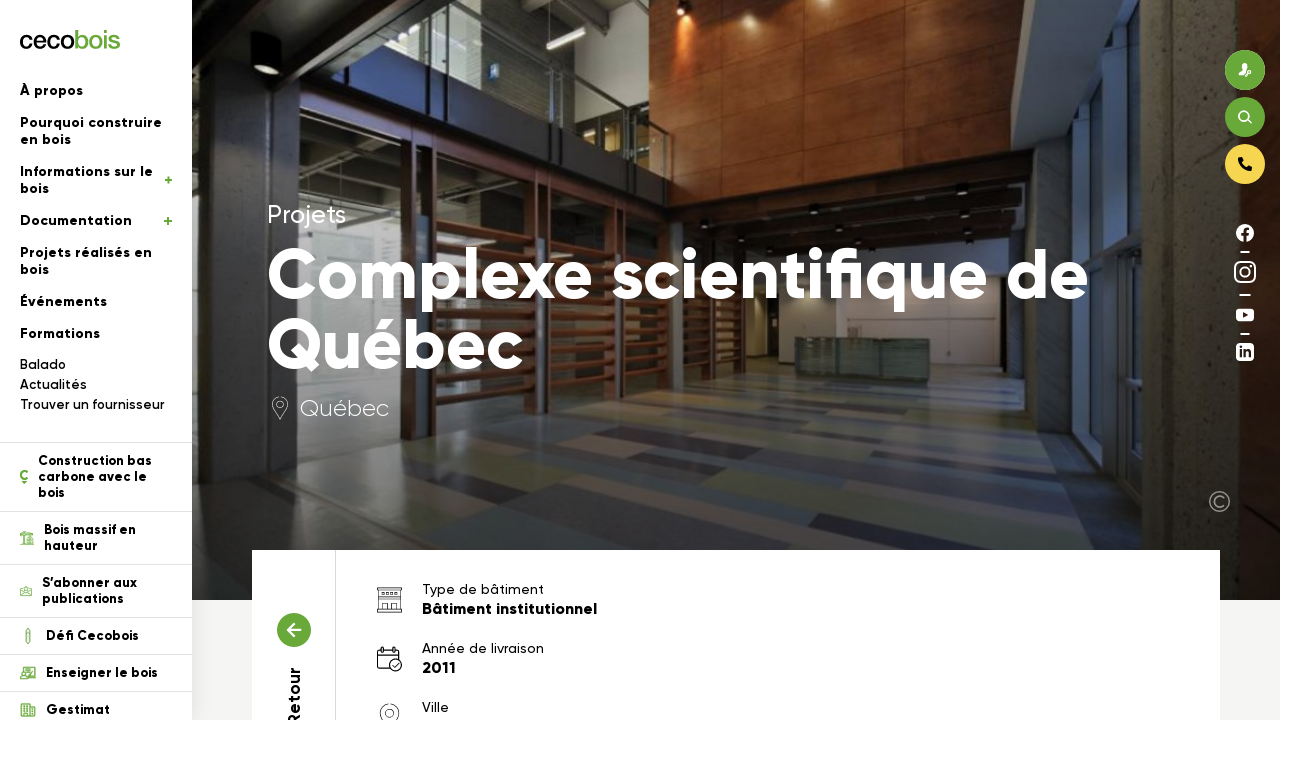

--- FILE ---
content_type: text/html; charset=UTF-8
request_url: https://cecobois.com/projets/complexe-scientifique-de-quebec/
body_size: 31412
content:


<!DOCTYPE html>
<html lang="fr" class="not-mobile">
<head>
<script type="text/javascript">window.gdprAppliesGlobally=false;(function(){(function(e,r){var t=document.createElement("link");t.rel="preconnect";t.as="script";var n=document.createElement("link");n.rel="dns-prefetch";n.as="script";var i=document.createElement("link");i.rel="preload";i.as="script";var o=document.createElement("script");o.id="spcloader";o.type="text/javascript";o["async"]=true;o.charset="utf-8";var a="https://sdk.privacy-center.org/"+e+"/loader.js?target_type=notice&target="+r;if(window.didomiConfig&&window.didomiConfig.user){var c=window.didomiConfig.user;var d=c.country;var s=c.region;if(d){a=a+"&country="+d;if(s){a=a+"&region="+s}}}t.href="https://sdk.privacy-center.org/";n.href="https://sdk.privacy-center.org/";i.href=a;o.src=a;var l=document.getElementsByTagName("script")[0];l.parentNode.insertBefore(t,l);l.parentNode.insertBefore(n,l);l.parentNode.insertBefore(i,l);l.parentNode.insertBefore(o,l)})("f66f43ac-3665-479a-8e39-e339be871245","XGJMGmTN")})();</script>

	<meta charset="UTF-8">
	<meta name="viewport" content="width=device-width, initial-scale=1, maximum-scale=1, user-scalable=no" />
	<link rel="apple-touch-icon" sizes="180x180" href="/favicons/apple-touch-icon.png">
			<link rel="icon" type="image/png" sizes="32x32" href="/favicons/favicon-32x32.png">
			<link rel="icon" type="image/png" sizes="16x16" href="/favicons/favicon-16x16.png">
			<link rel="manifest" href="/favicons/site.webmanifest">
			<link rel="mask-icon" href="/favicons/safari-pinned-tab.svg" color="#5bbad5">
			<meta name="msapplication-TileColor" content="#da532c">
			<meta name="theme-color" content="#ffffff">
    	    <title>Complexe scientifique de Québec</title>
	    <meta name="description" content="" />
	    <meta property="og:title" content="Complexe scientifique de Québec" />
	    <meta property="og:type" content="website" />
	    <meta property="og:url" content="https://cecobois.com/projets/complexe-scientifique-de-quebec/" />
	    <meta property="og:site_name" content="Cecobois"/>
	    <meta property="og:description" content=""/>
	        <meta name='robots' content='max-image-preview:large' />
	<style>img:is([sizes="auto" i], [sizes^="auto," i]) { contain-intrinsic-size: 3000px 1500px }</style>
	<link rel='dns-prefetch' href='//cdn.jsdelivr.net' />
<link rel='dns-prefetch' href='//cdnjs.cloudflare.com' />
<link rel='dns-prefetch' href='//www.google.com' />
<style id='classic-theme-styles-inline-css' type='text/css'>
/*! This file is auto-generated */
.wp-block-button__link{color:#fff;background-color:#32373c;border-radius:9999px;box-shadow:none;text-decoration:none;padding:calc(.667em + 2px) calc(1.333em + 2px);font-size:1.125em}.wp-block-file__button{background:#32373c;color:#fff;text-decoration:none}
</style>
<style id='global-styles-inline-css' type='text/css'>
:root{--wp--preset--aspect-ratio--square: 1;--wp--preset--aspect-ratio--4-3: 4/3;--wp--preset--aspect-ratio--3-4: 3/4;--wp--preset--aspect-ratio--3-2: 3/2;--wp--preset--aspect-ratio--2-3: 2/3;--wp--preset--aspect-ratio--16-9: 16/9;--wp--preset--aspect-ratio--9-16: 9/16;--wp--preset--color--black: #000000;--wp--preset--color--cyan-bluish-gray: #abb8c3;--wp--preset--color--white: #ffffff;--wp--preset--color--pale-pink: #f78da7;--wp--preset--color--vivid-red: #cf2e2e;--wp--preset--color--luminous-vivid-orange: #ff6900;--wp--preset--color--luminous-vivid-amber: #fcb900;--wp--preset--color--light-green-cyan: #7bdcb5;--wp--preset--color--vivid-green-cyan: #00d084;--wp--preset--color--pale-cyan-blue: #8ed1fc;--wp--preset--color--vivid-cyan-blue: #0693e3;--wp--preset--color--vivid-purple: #9b51e0;--wp--preset--gradient--vivid-cyan-blue-to-vivid-purple: linear-gradient(135deg,rgba(6,147,227,1) 0%,rgb(155,81,224) 100%);--wp--preset--gradient--light-green-cyan-to-vivid-green-cyan: linear-gradient(135deg,rgb(122,220,180) 0%,rgb(0,208,130) 100%);--wp--preset--gradient--luminous-vivid-amber-to-luminous-vivid-orange: linear-gradient(135deg,rgba(252,185,0,1) 0%,rgba(255,105,0,1) 100%);--wp--preset--gradient--luminous-vivid-orange-to-vivid-red: linear-gradient(135deg,rgba(255,105,0,1) 0%,rgb(207,46,46) 100%);--wp--preset--gradient--very-light-gray-to-cyan-bluish-gray: linear-gradient(135deg,rgb(238,238,238) 0%,rgb(169,184,195) 100%);--wp--preset--gradient--cool-to-warm-spectrum: linear-gradient(135deg,rgb(74,234,220) 0%,rgb(151,120,209) 20%,rgb(207,42,186) 40%,rgb(238,44,130) 60%,rgb(251,105,98) 80%,rgb(254,248,76) 100%);--wp--preset--gradient--blush-light-purple: linear-gradient(135deg,rgb(255,206,236) 0%,rgb(152,150,240) 100%);--wp--preset--gradient--blush-bordeaux: linear-gradient(135deg,rgb(254,205,165) 0%,rgb(254,45,45) 50%,rgb(107,0,62) 100%);--wp--preset--gradient--luminous-dusk: linear-gradient(135deg,rgb(255,203,112) 0%,rgb(199,81,192) 50%,rgb(65,88,208) 100%);--wp--preset--gradient--pale-ocean: linear-gradient(135deg,rgb(255,245,203) 0%,rgb(182,227,212) 50%,rgb(51,167,181) 100%);--wp--preset--gradient--electric-grass: linear-gradient(135deg,rgb(202,248,128) 0%,rgb(113,206,126) 100%);--wp--preset--gradient--midnight: linear-gradient(135deg,rgb(2,3,129) 0%,rgb(40,116,252) 100%);--wp--preset--font-size--small: 13px;--wp--preset--font-size--medium: 20px;--wp--preset--font-size--large: 36px;--wp--preset--font-size--x-large: 42px;--wp--preset--spacing--20: 0.44rem;--wp--preset--spacing--30: 0.67rem;--wp--preset--spacing--40: 1rem;--wp--preset--spacing--50: 1.5rem;--wp--preset--spacing--60: 2.25rem;--wp--preset--spacing--70: 3.38rem;--wp--preset--spacing--80: 5.06rem;--wp--preset--shadow--natural: 6px 6px 9px rgba(0, 0, 0, 0.2);--wp--preset--shadow--deep: 12px 12px 50px rgba(0, 0, 0, 0.4);--wp--preset--shadow--sharp: 6px 6px 0px rgba(0, 0, 0, 0.2);--wp--preset--shadow--outlined: 6px 6px 0px -3px rgba(255, 255, 255, 1), 6px 6px rgba(0, 0, 0, 1);--wp--preset--shadow--crisp: 6px 6px 0px rgba(0, 0, 0, 1);}:where(.is-layout-flex){gap: 0.5em;}:where(.is-layout-grid){gap: 0.5em;}body .is-layout-flex{display: flex;}.is-layout-flex{flex-wrap: wrap;align-items: center;}.is-layout-flex > :is(*, div){margin: 0;}body .is-layout-grid{display: grid;}.is-layout-grid > :is(*, div){margin: 0;}:where(.wp-block-columns.is-layout-flex){gap: 2em;}:where(.wp-block-columns.is-layout-grid){gap: 2em;}:where(.wp-block-post-template.is-layout-flex){gap: 1.25em;}:where(.wp-block-post-template.is-layout-grid){gap: 1.25em;}.has-black-color{color: var(--wp--preset--color--black) !important;}.has-cyan-bluish-gray-color{color: var(--wp--preset--color--cyan-bluish-gray) !important;}.has-white-color{color: var(--wp--preset--color--white) !important;}.has-pale-pink-color{color: var(--wp--preset--color--pale-pink) !important;}.has-vivid-red-color{color: var(--wp--preset--color--vivid-red) !important;}.has-luminous-vivid-orange-color{color: var(--wp--preset--color--luminous-vivid-orange) !important;}.has-luminous-vivid-amber-color{color: var(--wp--preset--color--luminous-vivid-amber) !important;}.has-light-green-cyan-color{color: var(--wp--preset--color--light-green-cyan) !important;}.has-vivid-green-cyan-color{color: var(--wp--preset--color--vivid-green-cyan) !important;}.has-pale-cyan-blue-color{color: var(--wp--preset--color--pale-cyan-blue) !important;}.has-vivid-cyan-blue-color{color: var(--wp--preset--color--vivid-cyan-blue) !important;}.has-vivid-purple-color{color: var(--wp--preset--color--vivid-purple) !important;}.has-black-background-color{background-color: var(--wp--preset--color--black) !important;}.has-cyan-bluish-gray-background-color{background-color: var(--wp--preset--color--cyan-bluish-gray) !important;}.has-white-background-color{background-color: var(--wp--preset--color--white) !important;}.has-pale-pink-background-color{background-color: var(--wp--preset--color--pale-pink) !important;}.has-vivid-red-background-color{background-color: var(--wp--preset--color--vivid-red) !important;}.has-luminous-vivid-orange-background-color{background-color: var(--wp--preset--color--luminous-vivid-orange) !important;}.has-luminous-vivid-amber-background-color{background-color: var(--wp--preset--color--luminous-vivid-amber) !important;}.has-light-green-cyan-background-color{background-color: var(--wp--preset--color--light-green-cyan) !important;}.has-vivid-green-cyan-background-color{background-color: var(--wp--preset--color--vivid-green-cyan) !important;}.has-pale-cyan-blue-background-color{background-color: var(--wp--preset--color--pale-cyan-blue) !important;}.has-vivid-cyan-blue-background-color{background-color: var(--wp--preset--color--vivid-cyan-blue) !important;}.has-vivid-purple-background-color{background-color: var(--wp--preset--color--vivid-purple) !important;}.has-black-border-color{border-color: var(--wp--preset--color--black) !important;}.has-cyan-bluish-gray-border-color{border-color: var(--wp--preset--color--cyan-bluish-gray) !important;}.has-white-border-color{border-color: var(--wp--preset--color--white) !important;}.has-pale-pink-border-color{border-color: var(--wp--preset--color--pale-pink) !important;}.has-vivid-red-border-color{border-color: var(--wp--preset--color--vivid-red) !important;}.has-luminous-vivid-orange-border-color{border-color: var(--wp--preset--color--luminous-vivid-orange) !important;}.has-luminous-vivid-amber-border-color{border-color: var(--wp--preset--color--luminous-vivid-amber) !important;}.has-light-green-cyan-border-color{border-color: var(--wp--preset--color--light-green-cyan) !important;}.has-vivid-green-cyan-border-color{border-color: var(--wp--preset--color--vivid-green-cyan) !important;}.has-pale-cyan-blue-border-color{border-color: var(--wp--preset--color--pale-cyan-blue) !important;}.has-vivid-cyan-blue-border-color{border-color: var(--wp--preset--color--vivid-cyan-blue) !important;}.has-vivid-purple-border-color{border-color: var(--wp--preset--color--vivid-purple) !important;}.has-vivid-cyan-blue-to-vivid-purple-gradient-background{background: var(--wp--preset--gradient--vivid-cyan-blue-to-vivid-purple) !important;}.has-light-green-cyan-to-vivid-green-cyan-gradient-background{background: var(--wp--preset--gradient--light-green-cyan-to-vivid-green-cyan) !important;}.has-luminous-vivid-amber-to-luminous-vivid-orange-gradient-background{background: var(--wp--preset--gradient--luminous-vivid-amber-to-luminous-vivid-orange) !important;}.has-luminous-vivid-orange-to-vivid-red-gradient-background{background: var(--wp--preset--gradient--luminous-vivid-orange-to-vivid-red) !important;}.has-very-light-gray-to-cyan-bluish-gray-gradient-background{background: var(--wp--preset--gradient--very-light-gray-to-cyan-bluish-gray) !important;}.has-cool-to-warm-spectrum-gradient-background{background: var(--wp--preset--gradient--cool-to-warm-spectrum) !important;}.has-blush-light-purple-gradient-background{background: var(--wp--preset--gradient--blush-light-purple) !important;}.has-blush-bordeaux-gradient-background{background: var(--wp--preset--gradient--blush-bordeaux) !important;}.has-luminous-dusk-gradient-background{background: var(--wp--preset--gradient--luminous-dusk) !important;}.has-pale-ocean-gradient-background{background: var(--wp--preset--gradient--pale-ocean) !important;}.has-electric-grass-gradient-background{background: var(--wp--preset--gradient--electric-grass) !important;}.has-midnight-gradient-background{background: var(--wp--preset--gradient--midnight) !important;}.has-small-font-size{font-size: var(--wp--preset--font-size--small) !important;}.has-medium-font-size{font-size: var(--wp--preset--font-size--medium) !important;}.has-large-font-size{font-size: var(--wp--preset--font-size--large) !important;}.has-x-large-font-size{font-size: var(--wp--preset--font-size--x-large) !important;}
:where(.wp-block-post-template.is-layout-flex){gap: 1.25em;}:where(.wp-block-post-template.is-layout-grid){gap: 1.25em;}
:where(.wp-block-columns.is-layout-flex){gap: 2em;}:where(.wp-block-columns.is-layout-grid){gap: 2em;}
:root :where(.wp-block-pullquote){font-size: 1.5em;line-height: 1.6;}
</style>
<link rel='stylesheet' id='select2-css' href='https://cdnjs.cloudflare.com/ajax/libs/select2/4.0.10/css/select2.min.css?ver=6.8.1' type='text/css' media='all' />
<link rel='stylesheet' id='tiny-slider-css' href='https://cdnjs.cloudflare.com/ajax/libs/tiny-slider/2.9.2/tiny-slider.css?ver=6.8.1' type='text/css' media='all' />
<link rel='stylesheet' id='swiper-css' href='https://cdn.jsdelivr.net/npm/swiper@11/swiper-bundle.min.css?ver=6.8.1' type='text/css' media='all' />
<link rel='stylesheet' id='application-css' href='https://cecobois.com/wp-content/themes/cecobois/assets/css/application.css?ver=1769532864' type='text/css' media='all' />
<link rel="https://api.w.org/" href="https://cecobois.com/wp-json/" /><link rel='shortlink' href='https://cecobois.com/?p=24000' />
<link rel="alternate" title="oEmbed (JSON)" type="application/json+oembed" href="https://cecobois.com/wp-json/oembed/1.0/embed?url=https%3A%2F%2Fcecobois.com%2Fprojets%2Fcomplexe-scientifique-de-quebec%2F" />
<link rel="alternate" title="oEmbed (XML)" type="text/xml+oembed" href="https://cecobois.com/wp-json/oembed/1.0/embed?url=https%3A%2F%2Fcecobois.com%2Fprojets%2Fcomplexe-scientifique-de-quebec%2F&#038;format=xml" />
    
	<!-- Google tag (gtag.js) -->
	<script async src="https://www.googletagmanager.com/gtag/js?id=G-2MG603CMG6"></script>
	<script>
	window.dataLayer = window.dataLayer || [];
	function gtag(){dataLayer.push(arguments);}
	gtag('js', new Date());

	gtag('config', 'G-2MG603CMG6');
	</script>

</head>
<body class="wp-singular projets-template-default single single-projets postid-24000 wp-theme-cecobois">

<div id="loading">

</div>

<noscript>
	    <style type="text/css">
	        #menu, header, main, footer{display:none;}
	    </style>
	    <div class="noscriptmsg">
	    	<div class="content">
	    		<svg xmlns="http://www.w3.org/2000/svg" xmlns:xlink="http://www.w3.org/1999/xlink" width="199" height="199" viewBox="0 0 199 199">
				  <defs>
				    <filter x="0" y="0" width="199" height="199" filterUnits="userSpaceOnUse">
				      <feOffset dx="1" dy="5" input="SourceAlpha"/>
				      <feGaussianBlur stdDeviation="3" result="blur"/>
				      <feFlood flood-opacity="0.161"/>
				      <feComposite operator="in" in2="blur"/>
				      <feComposite in="SourceGraphic"/>
				    </filter>
				  </defs>
				  <g transform="translate(516 13743)">
				    <g transform="matrix(1, 0, 0, 1, -516, -13743)" filter="url(#Ellipse_322)">
				      <circle cx="90.5" cy="90.5" r="90.5" transform="translate(8 4)" fill="#fff"/>
				    </g>
				    <g transform="translate(-509.411 -13717.768) rotate(-8)">
				      <path d="M131.066,17.053a81.236,81.236,0,1,0,30.878,73.938Z" fill="#d9eeea"/>
				      <path d="M67.835,73.1c-2.923.853-7.735,2.314-7.735,2.984s9.44,2.984,15.165.792S78.31,75.11,78.31,75.11Z" transform="translate(-23.497 -28.579)" fill="#fff"/>
				      <path d="M139.2,46.282a19.882,19.882,0,0,0-7.613,4.385V47.927H131.4c.487-1.157.974-2.193,1.4-3.228,1.157-2.619,2.071-4.629,2.741-6.517.853-2.436,3.106-6.578,8.527-7a7.57,7.57,0,0,1,5.786,1.584,5.6,5.6,0,0,1,1.827,4.141C151.864,39.765,150.4,43.054,139.2,46.282Z" transform="translate(-51.372 -12.176)" fill="#fff"/>
				      <path d="M80.619,55.93c-1.218,0-2.375-.061-3.593-.122-3.654-.244-7.552-.731-10.841-2.375a14.846,14.846,0,0,1-7.918-15.47c1.035-5.725,5.664-10.9,12-13.4a29.087,29.087,0,0,1,19.307-.244,18.385,18.385,0,0,1,7.978,4.69,14.394,14.394,0,0,1,3.472,8.648,32.1,32.1,0,0,1-.974,9.014,10.733,10.733,0,0,1-2.253,5.177c-2.314,2.436-6.09,2.741-9.562,2.862A20.606,20.606,0,0,1,80.619,55.93Z" transform="translate(-22.699 -8.912)" fill="#ffdf66"/>
				      <path d="M39.268,198.407c-8.161,0-12.851-4.568-14.678-14.191-1.584-8.527,2.68-15.652,10.9-18.149l1.705-.426a9.02,9.02,0,0,1,1.157-.183c4.629-.67,8.648.183,11.633,2.5,3.289,2.619,5.3,6.821,5.908,12.607h0c.974,9.379-4.02,16.261-12.729,17.6C41.826,198.285,40.547,198.407,39.268,198.407Z" transform="translate(-9.486 -64.6)" fill="#ee5c61"/>
				      <g transform="translate(34.582 2.486)">
				        <path d="M122.63,17.979a8.1,8.1,0,0,0-4.2-1.888c-.061-2.314,0-4.751.122-6.212a1.96,1.96,0,0,0,1.218-2.071,1.964,1.964,0,0,0-3.9.487,2.063,2.063,0,0,0,.974,1.462,50.8,50.8,0,0,0-.122,6.151,7.37,7.37,0,0,0-1.157.061,11.333,11.333,0,0,0-2.923.609,63.868,63.868,0,0,0-3.228-8.709,2.292,2.292,0,0,0,.548-1.766,2.3,2.3,0,1,0-4.568.548,2.352,2.352,0,0,0,2.558,2.01,74,74,0,0,1,3.106,8.648,12.093,12.093,0,0,0-5.542,6.821c-.548,1.644-1.4,3.472-2.375,5.725a14.839,14.839,0,0,0-.061-1.644,17.307,17.307,0,0,0-3.532-9.866,18.923,18.923,0,0,0-8.161-5.36,26.715,26.715,0,0,0-19.794.3A20.891,20.891,0,0,0,59.229,28.576a17.624,17.624,0,0,0,5.42,15.652,45.415,45.415,0,0,1-7.126,2.314.921.921,0,0,0-.731.67.906.906,0,0,0,.426.914c1.462.731,4.69,1.218,8.466,1.218a44.832,44.832,0,0,0,8.892-.853c1.279.183,2.558.3,3.837.426q1.827.183,3.654.183a19.418,19.418,0,0,0,7.918-1.4c3.532-.122,7.43-.548,9.806-3.289a8.993,8.993,0,0,0,1.644-3.106c1.705-2.071,5.177-5.6,9.806-6.943,9.806-2.8,13.886-6.151,13.764-11.024A7.7,7.7,0,0,0,122.63,17.979ZM60.873,47.456c1.644-.548,3.593-1.279,5.238-1.949a12.13,12.13,0,0,0,1.157.731,24.107,24.107,0,0,0,2.862,1.279A41.988,41.988,0,0,1,60.873,47.456Zm37.639-4.081a8.538,8.538,0,0,1-5.481,2.5,18.332,18.332,0,0,0,3.9-5.238,16.894,16.894,0,0,0,2.253-7.857,13.777,13.777,0,0,0-7.491-11.755,18.943,18.943,0,0,0-14.008-1.1,12.313,12.313,0,0,0-5.847,3.289,9.531,9.531,0,0,0-2.314,7.491,12.081,12.081,0,0,0,3.289,7,12.363,12.363,0,0,0,10.9,4.2c4.324-.731,7.735-4.446,7.8-8.466a7.987,7.987,0,0,0-11.815-7.187,5.5,5.5,0,0,0-2.741,3.167,3.694,3.694,0,0,0,1.462,4.2,3.159,3.159,0,0,0,2.68.122,2.588,2.588,0,0,0,1.523-1.766.849.849,0,1,0-1.644-.426.922.922,0,0,1-.548.609,1.284,1.284,0,0,1-1.157-.061,2.021,2.021,0,0,1-.731-2.253,3.986,3.986,0,0,1,1.949-2.132,6.674,6.674,0,0,1,6.334.122,6.454,6.454,0,0,1,3.045,5.542c-.061,3.228-2.923,6.273-6.395,6.882a10.754,10.754,0,0,1-9.379-3.654,11.283,11.283,0,0,1-2.862-6.09,7.98,7.98,0,0,1,1.888-6.151,10.588,10.588,0,0,1,5.055-2.8,17.114,17.114,0,0,1,12.729.974,12.079,12.079,0,0,1,6.578,10.293A15.08,15.08,0,0,1,95.406,39.9a14.83,14.83,0,0,1-4.2,5.3,7.327,7.327,0,0,1-1.644.974.553.553,0,0,0-.426.183c-3.228,1.4-7.065,1.34-10.6,1.035-3.593-.3-7.309-.792-10.415-2.5-5.238-2.923-8.283-9.623-7.248-15.9A19.313,19.313,0,0,1,72.2,14.994a22.764,22.764,0,0,1,9.318-1.888,26.9,26.9,0,0,1,9.2,1.644,16.948,16.948,0,0,1,7.43,4.811,15.115,15.115,0,0,1,3.167,8.892,38.384,38.384,0,0,1-.974,9.866A10.13,10.13,0,0,1,98.512,43.376Zm12.242-10.6a21.159,21.159,0,0,0-8.527,5.238c.183-1.035.365-2.071.548-2.984.609-1.4,1.157-2.619,1.705-3.776,1.157-2.619,2.071-4.629,2.741-6.517.853-2.436,3.106-6.578,8.527-7a7.57,7.57,0,0,1,5.786,1.584,5.6,5.6,0,0,1,1.827,4.141C123.361,26.262,121.9,29.551,110.754,32.778Z" transform="translate(-56.781 -4.081)" fill="#313132"/>
				        <path d="M155.946,31.1c-.609.061-.609.67-.487,1.462s.487,1.34.853,1.279c.548-.061.609-.67.487-1.462S156.312,31.1,155.946,31.1Z" transform="translate(-95.335 -14.644)" fill="#313132"/>
				        <path d="M149.146,31.8c-.609.061-.609.67-.487,1.462s.487,1.34.853,1.279c.548-.061.609-.67.487-1.462S149.573,31.8,149.146,31.8Z" transform="translate(-92.676 -14.918)" fill="#313132"/>
				      </g>
				      <path d="M38.08,112.275a11.222,11.222,0,0,1-.853,3.106,11.886,11.886,0,0,1-1.705,2.8,10.225,10.225,0,0,1-2.436,2.132,6.965,6.965,0,0,1-2.862.974,13.579,13.579,0,0,1-5.786-.609,12.2,12.2,0,0,1-4.324-2.741,13.824,13.824,0,0,1-2.923-4.385,20.842,20.842,0,0,1-1.584-5.36,25.776,25.776,0,0,1-.244-5.725,22.488,22.488,0,0,1,1.035-5.42,13.836,13.836,0,0,1,1.523-3.35,17.18,17.18,0,0,1,2.193-2.8,13.269,13.269,0,0,1,2.558-2.01,7.833,7.833,0,0,1,2.619-1.035c.731-.122,1.584-.183,2.436-.244a6.944,6.944,0,0,1,2.436.487,7.565,7.565,0,0,1,2.5,1.949,14.78,14.78,0,0,1,2.5,4.141l.244.487,6.151-1.705-.183-.609a14.1,14.1,0,0,0-2.436-4.629,15.323,15.323,0,0,0-3.9-3.532,14.872,14.872,0,0,0-4.872-1.949,11.409,11.409,0,0,0-5.36.183,18.987,18.987,0,0,0-7.674,3.837,20.108,20.108,0,0,0-4.872,6.09,23.867,23.867,0,0,0-2.314,7.491,27.756,27.756,0,0,0,2.314,15.409,21.629,21.629,0,0,0,4.263,6.212,17.947,17.947,0,0,0,6.151,4.02,14.447,14.447,0,0,0,5.847,1.035c.609,0,1.279-.061,1.888-.122a17.7,17.7,0,0,0,5.055-1.34,18.941,18.941,0,0,0,4.2-2.68,19.063,19.063,0,0,0,3.106-3.593,14.045,14.045,0,0,0,1.766-4.2l.122-.548-6.334-2.68Z" transform="translate(-3.791 -32.064)" fill="#313132"/>
				      <path d="M86.244,123.53a13.571,13.571,0,0,0,6.639-2.68,15.537,15.537,0,0,0,4.2-5.116A20.059,20.059,0,0,0,99.1,109.1a29.348,29.348,0,0,0,0-7.309,28.146,28.146,0,0,0-2.132-7.978,22.6,22.6,0,0,0-4.081-6.639,15.649,15.649,0,0,0-5.664-4.2,10.381,10.381,0,0,0-6.943-.426A14.46,14.46,0,0,0,74,85.83a19.531,19.531,0,0,0-4.263,5.664,25.322,25.322,0,0,0-2.314,7.065,28.572,28.572,0,0,0-.3,7.552,25.813,25.813,0,0,0,1.705,7.187,18.661,18.661,0,0,0,3.715,5.969,14.594,14.594,0,0,0,5.847,3.715,14.921,14.921,0,0,0,5.055.792A23.787,23.787,0,0,0,86.244,123.53Zm2.253-6.395a7.529,7.529,0,0,1-4.324,1.462,8.46,8.46,0,0,1-4.69-.974,10.96,10.96,0,0,1-3.532-3.167,18.25,18.25,0,0,1-2.375-4.751,25.125,25.125,0,0,1-1.035-5.664,22.938,22.938,0,0,1,.3-5.786,17.2,17.2,0,0,1,1.644-5.177,12.22,12.22,0,0,1,3.106-3.9A9.272,9.272,0,0,1,82.1,87.17a6.73,6.73,0,0,1,4.507.853,11.832,11.832,0,0,1,3.654,3.532,19.842,19.842,0,0,1,2.5,5.238,25.627,25.627,0,0,1,1.1,6.03,19.616,19.616,0,0,1-.426,5.664,16.634,16.634,0,0,1-1.827,5.055A10.477,10.477,0,0,1,88.5,117.135Z" transform="translate(-26.193 -32.113)" fill="#313132"/>
				      <path d="M190.133,169.563a19.313,19.313,0,0,0-3.106-6.578,14.131,14.131,0,0,0-5.36-4.446,14.947,14.947,0,0,0-7.735-1.279,13.337,13.337,0,0,0-6.76,2.253,16.721,16.721,0,0,0-4.629,5.055,23.774,23.774,0,0,0-2.619,6.882,32.682,32.682,0,0,0-.731,7.735,34.53,34.53,0,0,0,1.279,8.648,25.615,25.615,0,0,0,3.35,7.369A15.346,15.346,0,0,0,169,200.137a8.956,8.956,0,0,0,3.532,1.157,10.069,10.069,0,0,0,3.289-.122,13.156,13.156,0,0,0,6.456-2.984,19.626,19.626,0,0,0,4.751-5.664,28.235,28.235,0,0,0,2.923-7.248,32.222,32.222,0,0,0,1.035-7.978A27.422,27.422,0,0,0,190.133,169.563Zm-5.42,14.678a19.261,19.261,0,0,1-2.132,5.116,13.177,13.177,0,0,1-3.35,3.715,8.474,8.474,0,0,1-4.568,1.644,6,6,0,0,1-4.324-1.279,11.426,11.426,0,0,1-3.228-3.9A19.905,19.905,0,0,1,165.163,184a26.8,26.8,0,0,1-.548-6.212,22.485,22.485,0,0,1,.914-5.725,19.319,19.319,0,0,1,2.253-4.933,11.93,11.93,0,0,1,3.35-3.411,7.128,7.128,0,0,1,4.324-1.157c.3,0,.67.061.974.061a7.782,7.782,0,0,1,3.532,1.34,10.431,10.431,0,0,1,3.167,3.532,17.776,17.776,0,0,1,1.888,5.055,30.7,30.7,0,0,1,.548,5.847A27.666,27.666,0,0,1,184.713,184.241Z" transform="translate(-62.235 -61.458)" fill="#313132"/>
				      <path d="M125.683,124.98v.426l5.116-.061c1.1,0,2.132,0,3.228.061h.914c.792,0,1.523-.061,2.253-.122l.365-.061.122-5.3h-.426c-1.1,0-2.193,0-3.228.061l-2.741.122c0-2.01,0-4.02-.061-6.09-.061-2.193-.061-4.385-.122-6.578.061-2.314.122-4.385.183-6.151s.183-3.532.3-5.238c.122-1.766.244-3.593.3-5.481.061-1.949.183-4.263.244-6.943V83.2h-5.481v.426c-.061,1.644-.122,3.045-.183,4.324s-.122,2.436-.183,3.593c-.061,1.1-.122,2.193-.244,3.228-.061,1.035-.122,2.132-.183,3.228s-.122,2.314-.183,3.593-.122,2.741-.122,4.324c0,1.218-.061,2.619-.061,4.141v4.811c0,1.644,0,3.411.061,5.116C125.561,121.631,125.561,123.336,125.683,124.98Z" transform="translate(-49.065 -32.528)" fill="#313132"/>
				      <path d="M200.136,106.022a22.144,22.144,0,0,1-2.923-.183c-.914-.122-1.827-.183-2.741-.244a21.149,21.149,0,0,1-.792,2.923,13.125,13.125,0,0,1-1.462,2.923,10.182,10.182,0,0,1-2.193,2.375,7.244,7.244,0,0,1-2.923,1.4,6.138,6.138,0,0,1-4.446-.365,9.559,9.559,0,0,1-3.472-2.8,17.277,17.277,0,0,1-2.558-4.385,30.857,30.857,0,0,1-1.705-5.055,22.573,22.573,0,0,1-.548-3.045l.426-.122c1.827-.426,3.654-.914,5.6-1.34s3.9-.914,5.786-1.34c1.888-.487,3.776-.974,5.664-1.584a46.333,46.333,0,0,0,5.36-1.949,19.07,19.07,0,0,0-1.462-5.6,14.98,14.98,0,0,0-3.167-4.872,12.133,12.133,0,0,0-4.872-2.984,11.419,11.419,0,0,0-6.578-.061,17.878,17.878,0,0,0-7.552,3.654,14.52,14.52,0,0,0-4.141,5.847,18.327,18.327,0,0,0-1.34,7.126,33.125,33.125,0,0,0,.974,7.674A35.176,35.176,0,0,0,172,111.747a19.576,19.576,0,0,0,4.324,5.6A13.608,13.608,0,0,0,181.8,120.4a12.839,12.839,0,0,0,6.273.061c.426-.122.853-.244,1.34-.426a10.019,10.019,0,0,1,1.218-.426,11.96,11.96,0,0,0,3.289-2.01,16.131,16.131,0,0,0,2.923-3.167,24.165,24.165,0,0,0,2.253-3.9,13.821,13.821,0,0,0,1.157-4.324C200.2,106.083,200.136,106.083,200.136,106.022ZM175.957,88.177a11.415,11.415,0,0,1,6.151-3.837,6.213,6.213,0,0,1,2.984-.061,6.925,6.925,0,0,1,2.436,1.157,6.62,6.62,0,0,1,1.644,2.01,6.477,6.477,0,0,1,.731,2.619c-.792.3-1.584.609-2.375.853-.853.244-1.827.548-3.045.853s-2.619.67-4.324,1.035c-1.705.426-3.776.853-6.212,1.462A9.409,9.409,0,0,1,175.957,88.177Z" transform="translate(-65.72 -30.988)" fill="#313132"/>
				      <path d="M128.585,193.2c-.061-2.923-.183-5.969-.426-8.953s-.548-5.969-1.035-8.77a43.586,43.586,0,0,0-1.888-7.735,18.061,18.061,0,0,0-3.167-5.786,7.857,7.857,0,0,0-4.933-2.8,6.278,6.278,0,0,0-3.289.548,12.6,12.6,0,0,0-2.923,1.888,17.862,17.862,0,0,0-2.314,2.5c-.183.244-.3.426-.487.67l-.365-1.279a11.479,11.479,0,0,0-1.34-2.741,9.259,9.259,0,0,0-1.766-1.949,4.311,4.311,0,0,0-2.071-.974,7.829,7.829,0,0,0-4.141.3,9.467,9.467,0,0,0-3.228,2.071,14.278,14.278,0,0,0-2.375,3.228c0,.061-.061.122-.061.183l.244-5.542L86.5,158.3l2.132,45.252,6.395-1.157-.061-.609q-.183-2.923-.365-6.943c-.122-2.619-.183-5.42-.244-8.222,0-2.862.061-5.664.183-8.466a44.213,44.213,0,0,1,.914-7.491,18.129,18.129,0,0,1,1.888-5.42,3.706,3.706,0,0,1,2.8-2.132,2.949,2.949,0,0,1,2.01.3,3.184,3.184,0,0,1,1.279,1.4,8.139,8.139,0,0,1,.67,2.253,20.858,20.858,0,0,1,.244,2.68c0,.914,0,1.766-.061,2.619s-.122,1.523-.183,2.01l-.061.609,4.811,1.218.183-.67a31.038,31.038,0,0,1,1.827-5.664,14.9,14.9,0,0,1,2.071-3.472,7.555,7.555,0,0,1,1.827-1.705,3.176,3.176,0,0,1,1.157-.426,3.457,3.457,0,0,1,2.5,1.949,20.241,20.241,0,0,1,2.253,6.639,76.916,76.916,0,0,1,1.218,11.815c.183,4.811.122,10.6-.244,17.236l-.061.792,7-.609v-.609C128.707,198.86,128.646,196.119,128.585,193.2Z" transform="translate(-33.818 -61.643)" fill="#313132"/>
				      <path d="M223.448,147.129a4.294,4.294,0,0,0-1.279-1.644,3.917,3.917,0,0,0-2.132-.792,3.835,3.835,0,0,0-2.375.548,4.709,4.709,0,0,0-1.523,1.584,4.886,4.886,0,0,0-.67,2.071,4.06,4.06,0,0,0,.244,2.132,3.743,3.743,0,0,0,3.715,2.375h.061a4.407,4.407,0,0,0,2.436-.67,4.092,4.092,0,0,0,2.01-3.654A6.1,6.1,0,0,0,223.448,147.129Z" transform="translate(-84.221 -56.564)" fill="#313132"/>
				      <path d="M215,200.024l6.09.365L222,166.162l-5.238-1.462Z" transform="translate(-84.056 -64.391)" fill="#313132"/>
				      <path d="M149.271,106.072l.122,2.071c0,1.766.061,3.472.122,5.116l.365,9.684c.061,1.584.061,3.228.122,4.933v.487l10.354-.792c.731-.061,1.523-.061,2.375-.122h.426l-.365-5.36-.914.061c-.792.061-1.584.122-2.375.122-1.279.061-2.619.183-4.02.3,0-1.34-.061-2.8-.122-4.385-.061-1.766-.122-3.411-.183-4.994s-.122-2.923-.122-4.141c-.061-1.218-.061-1.949-.122-2.314q-.183-3.015-.548-5.847c-.244-1.888-.426-3.837-.67-5.786,0-.244-.061-.853-.183-1.766s-.244-1.827-.365-2.8-.244-1.827-.3-2.619c-.183-1.218-.183-1.523-.67-1.523l-2.375.122c-.548.061-1.035.061-1.523.122s-1.1.122-1.1.67c.365,3.045.731,6.151,1.157,9.379C148.784,99.738,149.088,102.905,149.271,106.072Z" transform="translate(-57.549 -33.779)" fill="#313132"/>
				      <g transform="translate(16.011 97.568)">
				        <path d="M60.159,176.522c-.67-6.151-2.741-10.658-6.334-13.4-3.167-2.5-7.491-3.411-12.424-2.68a8.624,8.624,0,0,0-1.218.244l-1.827.487c-8.831,2.68-13.46,10.232-11.694,19.246,1.949,10.232,6.943,15.1,15.713,15.1a34.134,34.134,0,0,0,4.2-.3C55.834,193.819,61.194,186.51,60.159,176.522ZM46.272,193.514c-7,1.035-15.409.426-18.028-13.4-1.462-7.735,2.253-14.312,9.44-16.931l-.792,1.705,6.7,2.01,1.4-3.045-3.776-1.644c.122,0,.244-.061.365-.061a25.771,25.771,0,0,1,2.923-.244,13.108,13.108,0,0,1,8.222,2.558c3.167,2.436,5.055,6.578,5.664,12.242C59.367,185.718,54.616,192.3,46.272,193.514Z" transform="translate(-26.289 -160.199)" fill="#313132"/>
				        <path d="M50.591,171.983l.426,2.132a6.371,6.371,0,0,0-1.4-.792,7.647,7.647,0,0,0-6.7.3,8.459,8.459,0,0,0-2.253,1.888,9.28,9.28,0,0,0-1.462,2.5,23.631,23.631,0,0,0-.853,2.741,21.128,21.128,0,0,0-.365,2.741,15.645,15.645,0,0,0,.061,2.436c.122.853.244,1.705.426,2.558a16.267,16.267,0,0,0,.792,2.436,8.1,8.1,0,0,0,1.218,2.132,6.246,6.246,0,0,0,1.705,1.644,6.467,6.467,0,0,0,3.35,1.035H45.6a8.468,8.468,0,0,0,1.644-.183,6.746,6.746,0,0,0,2.253-.914,8.367,8.367,0,0,0,1.705-1.584,9.053,9.053,0,0,0,1.218-1.888,13.742,13.742,0,0,0,.792-2.01l.731,4.994,3.472-.67-2.8-21.682Zm.183,11.511a10.158,10.158,0,0,1-.122,1.888,11.829,11.829,0,0,1-.426,2.01,17.214,17.214,0,0,1-.67,1.888,6.725,6.725,0,0,1-.914,1.584,4.489,4.489,0,0,1-1.035,1.1,2.9,2.9,0,0,1-1.1.487,3.776,3.776,0,0,1-1.644-.122,3.615,3.615,0,0,1-1.462-1.035,7.394,7.394,0,0,1-1.218-2.193,15.265,15.265,0,0,1-.792-3.532,18.92,18.92,0,0,1,0-3.715,8.929,8.929,0,0,1,.853-3.045,6.914,6.914,0,0,1,1.584-2.071,4.079,4.079,0,0,1,2.253-.853h.365a3.091,3.091,0,0,1,2.68,1.34,7.267,7.267,0,0,1,1.035,2.375A11.627,11.627,0,0,1,50.774,183.494Z" transform="translate(-30.852 -164.734)" fill="#313132"/>
				      </g>
				      <path d="M54.036,222.2c-.67.061-1.34.061-2.01.061H51.6a73.4,73.4,0,0,0,95.193,3.776v-2.132A71.644,71.644,0,0,1,54.036,222.2Z" transform="translate(-20.173 -86.871)" fill="#313132"/>
				      <g transform="translate(99.518 9.927)">
				        <path d="M197.08,35.546A74.329,74.329,0,0,0,163.4,16.3v1.766A71.578,71.578,0,0,1,196.958,37.86C197.019,37.068,197.019,36.277,197.08,35.546Z" transform="translate(-163.4 -16.3)" fill="#313132"/>
				        <path d="M244.424,134.9A72.087,72.087,0,0,1,233.4,172.3v3.045a73.238,73.238,0,0,0,12.729-39.71C245.581,135.387,244.972,135.144,244.424,134.9Z" transform="translate(-190.767 -62.668)" fill="#313132"/>
				      </g>
				      <path d="M245.687,101.938,214.809,28a85.416,85.416,0,0,0-.609,9.745A80.946,80.946,0,0,0,245.687,101.938Z" transform="translate(-83.743 -10.947)" fill="#c0d3d1"/>
				    </g>
				  </g>
				</svg>
	    		<p>You need to enable your Javascript to see this website.</p>
		    </div>
		</div>
	</noscript><div id="cookieWarning">
    <div class="noscriptmsg">
    	<div class="content">
    		<svg xmlns="http://www.w3.org/2000/svg" xmlns:xlink="http://www.w3.org/1999/xlink" width="199" height="199" viewBox="0 0 199 199">
			  <defs>
			    <filter x="0" y="0" width="199" height="199" filterUnits="userSpaceOnUse">
			      <feOffset dx="1" dy="5" input="SourceAlpha"/>
			      <feGaussianBlur stdDeviation="3" result="blur"/>
			      <feFlood flood-opacity="0.161"/>
			      <feComposite operator="in" in2="blur"/>
			      <feComposite in="SourceGraphic"/>
			    </filter>
			  </defs>
			  <g transform="translate(516 13743)">
			    <g transform="matrix(1, 0, 0, 1, -516, -13743)" filter="url(#Ellipse_322)">
			      <circle cx="90.5" cy="90.5" r="90.5" transform="translate(8 4)" fill="#fff"/>
			    </g>
			    <g transform="translate(-509.411 -13717.768) rotate(-8)">
			      <path d="M131.066,17.053a81.236,81.236,0,1,0,30.878,73.938Z" fill="#d9eeea"/>
			      <path d="M67.835,73.1c-2.923.853-7.735,2.314-7.735,2.984s9.44,2.984,15.165.792S78.31,75.11,78.31,75.11Z" transform="translate(-23.497 -28.579)" fill="#fff"/>
			      <path d="M139.2,46.282a19.882,19.882,0,0,0-7.613,4.385V47.927H131.4c.487-1.157.974-2.193,1.4-3.228,1.157-2.619,2.071-4.629,2.741-6.517.853-2.436,3.106-6.578,8.527-7a7.57,7.57,0,0,1,5.786,1.584,5.6,5.6,0,0,1,1.827,4.141C151.864,39.765,150.4,43.054,139.2,46.282Z" transform="translate(-51.372 -12.176)" fill="#fff"/>
			      <path d="M80.619,55.93c-1.218,0-2.375-.061-3.593-.122-3.654-.244-7.552-.731-10.841-2.375a14.846,14.846,0,0,1-7.918-15.47c1.035-5.725,5.664-10.9,12-13.4a29.087,29.087,0,0,1,19.307-.244,18.385,18.385,0,0,1,7.978,4.69,14.394,14.394,0,0,1,3.472,8.648,32.1,32.1,0,0,1-.974,9.014,10.733,10.733,0,0,1-2.253,5.177c-2.314,2.436-6.09,2.741-9.562,2.862A20.606,20.606,0,0,1,80.619,55.93Z" transform="translate(-22.699 -8.912)" fill="#ffdf66"/>
			      <path d="M39.268,198.407c-8.161,0-12.851-4.568-14.678-14.191-1.584-8.527,2.68-15.652,10.9-18.149l1.705-.426a9.02,9.02,0,0,1,1.157-.183c4.629-.67,8.648.183,11.633,2.5,3.289,2.619,5.3,6.821,5.908,12.607h0c.974,9.379-4.02,16.261-12.729,17.6C41.826,198.285,40.547,198.407,39.268,198.407Z" transform="translate(-9.486 -64.6)" fill="#ee5c61"/>
			      <g transform="translate(34.582 2.486)">
			        <path d="M122.63,17.979a8.1,8.1,0,0,0-4.2-1.888c-.061-2.314,0-4.751.122-6.212a1.96,1.96,0,0,0,1.218-2.071,1.964,1.964,0,0,0-3.9.487,2.063,2.063,0,0,0,.974,1.462,50.8,50.8,0,0,0-.122,6.151,7.37,7.37,0,0,0-1.157.061,11.333,11.333,0,0,0-2.923.609,63.868,63.868,0,0,0-3.228-8.709,2.292,2.292,0,0,0,.548-1.766,2.3,2.3,0,1,0-4.568.548,2.352,2.352,0,0,0,2.558,2.01,74,74,0,0,1,3.106,8.648,12.093,12.093,0,0,0-5.542,6.821c-.548,1.644-1.4,3.472-2.375,5.725a14.839,14.839,0,0,0-.061-1.644,17.307,17.307,0,0,0-3.532-9.866,18.923,18.923,0,0,0-8.161-5.36,26.715,26.715,0,0,0-19.794.3A20.891,20.891,0,0,0,59.229,28.576a17.624,17.624,0,0,0,5.42,15.652,45.415,45.415,0,0,1-7.126,2.314.921.921,0,0,0-.731.67.906.906,0,0,0,.426.914c1.462.731,4.69,1.218,8.466,1.218a44.832,44.832,0,0,0,8.892-.853c1.279.183,2.558.3,3.837.426q1.827.183,3.654.183a19.418,19.418,0,0,0,7.918-1.4c3.532-.122,7.43-.548,9.806-3.289a8.993,8.993,0,0,0,1.644-3.106c1.705-2.071,5.177-5.6,9.806-6.943,9.806-2.8,13.886-6.151,13.764-11.024A7.7,7.7,0,0,0,122.63,17.979ZM60.873,47.456c1.644-.548,3.593-1.279,5.238-1.949a12.13,12.13,0,0,0,1.157.731,24.107,24.107,0,0,0,2.862,1.279A41.988,41.988,0,0,1,60.873,47.456Zm37.639-4.081a8.538,8.538,0,0,1-5.481,2.5,18.332,18.332,0,0,0,3.9-5.238,16.894,16.894,0,0,0,2.253-7.857,13.777,13.777,0,0,0-7.491-11.755,18.943,18.943,0,0,0-14.008-1.1,12.313,12.313,0,0,0-5.847,3.289,9.531,9.531,0,0,0-2.314,7.491,12.081,12.081,0,0,0,3.289,7,12.363,12.363,0,0,0,10.9,4.2c4.324-.731,7.735-4.446,7.8-8.466a7.987,7.987,0,0,0-11.815-7.187,5.5,5.5,0,0,0-2.741,3.167,3.694,3.694,0,0,0,1.462,4.2,3.159,3.159,0,0,0,2.68.122,2.588,2.588,0,0,0,1.523-1.766.849.849,0,1,0-1.644-.426.922.922,0,0,1-.548.609,1.284,1.284,0,0,1-1.157-.061,2.021,2.021,0,0,1-.731-2.253,3.986,3.986,0,0,1,1.949-2.132,6.674,6.674,0,0,1,6.334.122,6.454,6.454,0,0,1,3.045,5.542c-.061,3.228-2.923,6.273-6.395,6.882a10.754,10.754,0,0,1-9.379-3.654,11.283,11.283,0,0,1-2.862-6.09,7.98,7.98,0,0,1,1.888-6.151,10.588,10.588,0,0,1,5.055-2.8,17.114,17.114,0,0,1,12.729.974,12.079,12.079,0,0,1,6.578,10.293A15.08,15.08,0,0,1,95.406,39.9a14.83,14.83,0,0,1-4.2,5.3,7.327,7.327,0,0,1-1.644.974.553.553,0,0,0-.426.183c-3.228,1.4-7.065,1.34-10.6,1.035-3.593-.3-7.309-.792-10.415-2.5-5.238-2.923-8.283-9.623-7.248-15.9A19.313,19.313,0,0,1,72.2,14.994a22.764,22.764,0,0,1,9.318-1.888,26.9,26.9,0,0,1,9.2,1.644,16.948,16.948,0,0,1,7.43,4.811,15.115,15.115,0,0,1,3.167,8.892,38.384,38.384,0,0,1-.974,9.866A10.13,10.13,0,0,1,98.512,43.376Zm12.242-10.6a21.159,21.159,0,0,0-8.527,5.238c.183-1.035.365-2.071.548-2.984.609-1.4,1.157-2.619,1.705-3.776,1.157-2.619,2.071-4.629,2.741-6.517.853-2.436,3.106-6.578,8.527-7a7.57,7.57,0,0,1,5.786,1.584,5.6,5.6,0,0,1,1.827,4.141C123.361,26.262,121.9,29.551,110.754,32.778Z" transform="translate(-56.781 -4.081)" fill="#313132"/>
			        <path d="M155.946,31.1c-.609.061-.609.67-.487,1.462s.487,1.34.853,1.279c.548-.061.609-.67.487-1.462S156.312,31.1,155.946,31.1Z" transform="translate(-95.335 -14.644)" fill="#313132"/>
			        <path d="M149.146,31.8c-.609.061-.609.67-.487,1.462s.487,1.34.853,1.279c.548-.061.609-.67.487-1.462S149.573,31.8,149.146,31.8Z" transform="translate(-92.676 -14.918)" fill="#313132"/>
			      </g>
			      <path d="M38.08,112.275a11.222,11.222,0,0,1-.853,3.106,11.886,11.886,0,0,1-1.705,2.8,10.225,10.225,0,0,1-2.436,2.132,6.965,6.965,0,0,1-2.862.974,13.579,13.579,0,0,1-5.786-.609,12.2,12.2,0,0,1-4.324-2.741,13.824,13.824,0,0,1-2.923-4.385,20.842,20.842,0,0,1-1.584-5.36,25.776,25.776,0,0,1-.244-5.725,22.488,22.488,0,0,1,1.035-5.42,13.836,13.836,0,0,1,1.523-3.35,17.18,17.18,0,0,1,2.193-2.8,13.269,13.269,0,0,1,2.558-2.01,7.833,7.833,0,0,1,2.619-1.035c.731-.122,1.584-.183,2.436-.244a6.944,6.944,0,0,1,2.436.487,7.565,7.565,0,0,1,2.5,1.949,14.78,14.78,0,0,1,2.5,4.141l.244.487,6.151-1.705-.183-.609a14.1,14.1,0,0,0-2.436-4.629,15.323,15.323,0,0,0-3.9-3.532,14.872,14.872,0,0,0-4.872-1.949,11.409,11.409,0,0,0-5.36.183,18.987,18.987,0,0,0-7.674,3.837,20.108,20.108,0,0,0-4.872,6.09,23.867,23.867,0,0,0-2.314,7.491,27.756,27.756,0,0,0,2.314,15.409,21.629,21.629,0,0,0,4.263,6.212,17.947,17.947,0,0,0,6.151,4.02,14.447,14.447,0,0,0,5.847,1.035c.609,0,1.279-.061,1.888-.122a17.7,17.7,0,0,0,5.055-1.34,18.941,18.941,0,0,0,4.2-2.68,19.063,19.063,0,0,0,3.106-3.593,14.045,14.045,0,0,0,1.766-4.2l.122-.548-6.334-2.68Z" transform="translate(-3.791 -32.064)" fill="#313132"/>
			      <path d="M86.244,123.53a13.571,13.571,0,0,0,6.639-2.68,15.537,15.537,0,0,0,4.2-5.116A20.059,20.059,0,0,0,99.1,109.1a29.348,29.348,0,0,0,0-7.309,28.146,28.146,0,0,0-2.132-7.978,22.6,22.6,0,0,0-4.081-6.639,15.649,15.649,0,0,0-5.664-4.2,10.381,10.381,0,0,0-6.943-.426A14.46,14.46,0,0,0,74,85.83a19.531,19.531,0,0,0-4.263,5.664,25.322,25.322,0,0,0-2.314,7.065,28.572,28.572,0,0,0-.3,7.552,25.813,25.813,0,0,0,1.705,7.187,18.661,18.661,0,0,0,3.715,5.969,14.594,14.594,0,0,0,5.847,3.715,14.921,14.921,0,0,0,5.055.792A23.787,23.787,0,0,0,86.244,123.53Zm2.253-6.395a7.529,7.529,0,0,1-4.324,1.462,8.46,8.46,0,0,1-4.69-.974,10.96,10.96,0,0,1-3.532-3.167,18.25,18.25,0,0,1-2.375-4.751,25.125,25.125,0,0,1-1.035-5.664,22.938,22.938,0,0,1,.3-5.786,17.2,17.2,0,0,1,1.644-5.177,12.22,12.22,0,0,1,3.106-3.9A9.272,9.272,0,0,1,82.1,87.17a6.73,6.73,0,0,1,4.507.853,11.832,11.832,0,0,1,3.654,3.532,19.842,19.842,0,0,1,2.5,5.238,25.627,25.627,0,0,1,1.1,6.03,19.616,19.616,0,0,1-.426,5.664,16.634,16.634,0,0,1-1.827,5.055A10.477,10.477,0,0,1,88.5,117.135Z" transform="translate(-26.193 -32.113)" fill="#313132"/>
			      <path d="M190.133,169.563a19.313,19.313,0,0,0-3.106-6.578,14.131,14.131,0,0,0-5.36-4.446,14.947,14.947,0,0,0-7.735-1.279,13.337,13.337,0,0,0-6.76,2.253,16.721,16.721,0,0,0-4.629,5.055,23.774,23.774,0,0,0-2.619,6.882,32.682,32.682,0,0,0-.731,7.735,34.53,34.53,0,0,0,1.279,8.648,25.615,25.615,0,0,0,3.35,7.369A15.346,15.346,0,0,0,169,200.137a8.956,8.956,0,0,0,3.532,1.157,10.069,10.069,0,0,0,3.289-.122,13.156,13.156,0,0,0,6.456-2.984,19.626,19.626,0,0,0,4.751-5.664,28.235,28.235,0,0,0,2.923-7.248,32.222,32.222,0,0,0,1.035-7.978A27.422,27.422,0,0,0,190.133,169.563Zm-5.42,14.678a19.261,19.261,0,0,1-2.132,5.116,13.177,13.177,0,0,1-3.35,3.715,8.474,8.474,0,0,1-4.568,1.644,6,6,0,0,1-4.324-1.279,11.426,11.426,0,0,1-3.228-3.9A19.905,19.905,0,0,1,165.163,184a26.8,26.8,0,0,1-.548-6.212,22.485,22.485,0,0,1,.914-5.725,19.319,19.319,0,0,1,2.253-4.933,11.93,11.93,0,0,1,3.35-3.411,7.128,7.128,0,0,1,4.324-1.157c.3,0,.67.061.974.061a7.782,7.782,0,0,1,3.532,1.34,10.431,10.431,0,0,1,3.167,3.532,17.776,17.776,0,0,1,1.888,5.055,30.7,30.7,0,0,1,.548,5.847A27.666,27.666,0,0,1,184.713,184.241Z" transform="translate(-62.235 -61.458)" fill="#313132"/>
			      <path d="M125.683,124.98v.426l5.116-.061c1.1,0,2.132,0,3.228.061h.914c.792,0,1.523-.061,2.253-.122l.365-.061.122-5.3h-.426c-1.1,0-2.193,0-3.228.061l-2.741.122c0-2.01,0-4.02-.061-6.09-.061-2.193-.061-4.385-.122-6.578.061-2.314.122-4.385.183-6.151s.183-3.532.3-5.238c.122-1.766.244-3.593.3-5.481.061-1.949.183-4.263.244-6.943V83.2h-5.481v.426c-.061,1.644-.122,3.045-.183,4.324s-.122,2.436-.183,3.593c-.061,1.1-.122,2.193-.244,3.228-.061,1.035-.122,2.132-.183,3.228s-.122,2.314-.183,3.593-.122,2.741-.122,4.324c0,1.218-.061,2.619-.061,4.141v4.811c0,1.644,0,3.411.061,5.116C125.561,121.631,125.561,123.336,125.683,124.98Z" transform="translate(-49.065 -32.528)" fill="#313132"/>
			      <path d="M200.136,106.022a22.144,22.144,0,0,1-2.923-.183c-.914-.122-1.827-.183-2.741-.244a21.149,21.149,0,0,1-.792,2.923,13.125,13.125,0,0,1-1.462,2.923,10.182,10.182,0,0,1-2.193,2.375,7.244,7.244,0,0,1-2.923,1.4,6.138,6.138,0,0,1-4.446-.365,9.559,9.559,0,0,1-3.472-2.8,17.277,17.277,0,0,1-2.558-4.385,30.857,30.857,0,0,1-1.705-5.055,22.573,22.573,0,0,1-.548-3.045l.426-.122c1.827-.426,3.654-.914,5.6-1.34s3.9-.914,5.786-1.34c1.888-.487,3.776-.974,5.664-1.584a46.333,46.333,0,0,0,5.36-1.949,19.07,19.07,0,0,0-1.462-5.6,14.98,14.98,0,0,0-3.167-4.872,12.133,12.133,0,0,0-4.872-2.984,11.419,11.419,0,0,0-6.578-.061,17.878,17.878,0,0,0-7.552,3.654,14.52,14.52,0,0,0-4.141,5.847,18.327,18.327,0,0,0-1.34,7.126,33.125,33.125,0,0,0,.974,7.674A35.176,35.176,0,0,0,172,111.747a19.576,19.576,0,0,0,4.324,5.6A13.608,13.608,0,0,0,181.8,120.4a12.839,12.839,0,0,0,6.273.061c.426-.122.853-.244,1.34-.426a10.019,10.019,0,0,1,1.218-.426,11.96,11.96,0,0,0,3.289-2.01,16.131,16.131,0,0,0,2.923-3.167,24.165,24.165,0,0,0,2.253-3.9,13.821,13.821,0,0,0,1.157-4.324C200.2,106.083,200.136,106.083,200.136,106.022ZM175.957,88.177a11.415,11.415,0,0,1,6.151-3.837,6.213,6.213,0,0,1,2.984-.061,6.925,6.925,0,0,1,2.436,1.157,6.62,6.62,0,0,1,1.644,2.01,6.477,6.477,0,0,1,.731,2.619c-.792.3-1.584.609-2.375.853-.853.244-1.827.548-3.045.853s-2.619.67-4.324,1.035c-1.705.426-3.776.853-6.212,1.462A9.409,9.409,0,0,1,175.957,88.177Z" transform="translate(-65.72 -30.988)" fill="#313132"/>
			      <path d="M128.585,193.2c-.061-2.923-.183-5.969-.426-8.953s-.548-5.969-1.035-8.77a43.586,43.586,0,0,0-1.888-7.735,18.061,18.061,0,0,0-3.167-5.786,7.857,7.857,0,0,0-4.933-2.8,6.278,6.278,0,0,0-3.289.548,12.6,12.6,0,0,0-2.923,1.888,17.862,17.862,0,0,0-2.314,2.5c-.183.244-.3.426-.487.67l-.365-1.279a11.479,11.479,0,0,0-1.34-2.741,9.259,9.259,0,0,0-1.766-1.949,4.311,4.311,0,0,0-2.071-.974,7.829,7.829,0,0,0-4.141.3,9.467,9.467,0,0,0-3.228,2.071,14.278,14.278,0,0,0-2.375,3.228c0,.061-.061.122-.061.183l.244-5.542L86.5,158.3l2.132,45.252,6.395-1.157-.061-.609q-.183-2.923-.365-6.943c-.122-2.619-.183-5.42-.244-8.222,0-2.862.061-5.664.183-8.466a44.213,44.213,0,0,1,.914-7.491,18.129,18.129,0,0,1,1.888-5.42,3.706,3.706,0,0,1,2.8-2.132,2.949,2.949,0,0,1,2.01.3,3.184,3.184,0,0,1,1.279,1.4,8.139,8.139,0,0,1,.67,2.253,20.858,20.858,0,0,1,.244,2.68c0,.914,0,1.766-.061,2.619s-.122,1.523-.183,2.01l-.061.609,4.811,1.218.183-.67a31.038,31.038,0,0,1,1.827-5.664,14.9,14.9,0,0,1,2.071-3.472,7.555,7.555,0,0,1,1.827-1.705,3.176,3.176,0,0,1,1.157-.426,3.457,3.457,0,0,1,2.5,1.949,20.241,20.241,0,0,1,2.253,6.639,76.916,76.916,0,0,1,1.218,11.815c.183,4.811.122,10.6-.244,17.236l-.061.792,7-.609v-.609C128.707,198.86,128.646,196.119,128.585,193.2Z" transform="translate(-33.818 -61.643)" fill="#313132"/>
			      <path d="M223.448,147.129a4.294,4.294,0,0,0-1.279-1.644,3.917,3.917,0,0,0-2.132-.792,3.835,3.835,0,0,0-2.375.548,4.709,4.709,0,0,0-1.523,1.584,4.886,4.886,0,0,0-.67,2.071,4.06,4.06,0,0,0,.244,2.132,3.743,3.743,0,0,0,3.715,2.375h.061a4.407,4.407,0,0,0,2.436-.67,4.092,4.092,0,0,0,2.01-3.654A6.1,6.1,0,0,0,223.448,147.129Z" transform="translate(-84.221 -56.564)" fill="#313132"/>
			      <path d="M215,200.024l6.09.365L222,166.162l-5.238-1.462Z" transform="translate(-84.056 -64.391)" fill="#313132"/>
			      <path d="M149.271,106.072l.122,2.071c0,1.766.061,3.472.122,5.116l.365,9.684c.061,1.584.061,3.228.122,4.933v.487l10.354-.792c.731-.061,1.523-.061,2.375-.122h.426l-.365-5.36-.914.061c-.792.061-1.584.122-2.375.122-1.279.061-2.619.183-4.02.3,0-1.34-.061-2.8-.122-4.385-.061-1.766-.122-3.411-.183-4.994s-.122-2.923-.122-4.141c-.061-1.218-.061-1.949-.122-2.314q-.183-3.015-.548-5.847c-.244-1.888-.426-3.837-.67-5.786,0-.244-.061-.853-.183-1.766s-.244-1.827-.365-2.8-.244-1.827-.3-2.619c-.183-1.218-.183-1.523-.67-1.523l-2.375.122c-.548.061-1.035.061-1.523.122s-1.1.122-1.1.67c.365,3.045.731,6.151,1.157,9.379C148.784,99.738,149.088,102.905,149.271,106.072Z" transform="translate(-57.549 -33.779)" fill="#313132"/>
			      <g transform="translate(16.011 97.568)">
			        <path d="M60.159,176.522c-.67-6.151-2.741-10.658-6.334-13.4-3.167-2.5-7.491-3.411-12.424-2.68a8.624,8.624,0,0,0-1.218.244l-1.827.487c-8.831,2.68-13.46,10.232-11.694,19.246,1.949,10.232,6.943,15.1,15.713,15.1a34.134,34.134,0,0,0,4.2-.3C55.834,193.819,61.194,186.51,60.159,176.522ZM46.272,193.514c-7,1.035-15.409.426-18.028-13.4-1.462-7.735,2.253-14.312,9.44-16.931l-.792,1.705,6.7,2.01,1.4-3.045-3.776-1.644c.122,0,.244-.061.365-.061a25.771,25.771,0,0,1,2.923-.244,13.108,13.108,0,0,1,8.222,2.558c3.167,2.436,5.055,6.578,5.664,12.242C59.367,185.718,54.616,192.3,46.272,193.514Z" transform="translate(-26.289 -160.199)" fill="#313132"/>
			        <path d="M50.591,171.983l.426,2.132a6.371,6.371,0,0,0-1.4-.792,7.647,7.647,0,0,0-6.7.3,8.459,8.459,0,0,0-2.253,1.888,9.28,9.28,0,0,0-1.462,2.5,23.631,23.631,0,0,0-.853,2.741,21.128,21.128,0,0,0-.365,2.741,15.645,15.645,0,0,0,.061,2.436c.122.853.244,1.705.426,2.558a16.267,16.267,0,0,0,.792,2.436,8.1,8.1,0,0,0,1.218,2.132,6.246,6.246,0,0,0,1.705,1.644,6.467,6.467,0,0,0,3.35,1.035H45.6a8.468,8.468,0,0,0,1.644-.183,6.746,6.746,0,0,0,2.253-.914,8.367,8.367,0,0,0,1.705-1.584,9.053,9.053,0,0,0,1.218-1.888,13.742,13.742,0,0,0,.792-2.01l.731,4.994,3.472-.67-2.8-21.682Zm.183,11.511a10.158,10.158,0,0,1-.122,1.888,11.829,11.829,0,0,1-.426,2.01,17.214,17.214,0,0,1-.67,1.888,6.725,6.725,0,0,1-.914,1.584,4.489,4.489,0,0,1-1.035,1.1,2.9,2.9,0,0,1-1.1.487,3.776,3.776,0,0,1-1.644-.122,3.615,3.615,0,0,1-1.462-1.035,7.394,7.394,0,0,1-1.218-2.193,15.265,15.265,0,0,1-.792-3.532,18.92,18.92,0,0,1,0-3.715,8.929,8.929,0,0,1,.853-3.045,6.914,6.914,0,0,1,1.584-2.071,4.079,4.079,0,0,1,2.253-.853h.365a3.091,3.091,0,0,1,2.68,1.34,7.267,7.267,0,0,1,1.035,2.375A11.627,11.627,0,0,1,50.774,183.494Z" transform="translate(-30.852 -164.734)" fill="#313132"/>
			      </g>
			      <path d="M54.036,222.2c-.67.061-1.34.061-2.01.061H51.6a73.4,73.4,0,0,0,95.193,3.776v-2.132A71.644,71.644,0,0,1,54.036,222.2Z" transform="translate(-20.173 -86.871)" fill="#313132"/>
			      <g transform="translate(99.518 9.927)">
			        <path d="M197.08,35.546A74.329,74.329,0,0,0,163.4,16.3v1.766A71.578,71.578,0,0,1,196.958,37.86C197.019,37.068,197.019,36.277,197.08,35.546Z" transform="translate(-163.4 -16.3)" fill="#313132"/>
			        <path d="M244.424,134.9A72.087,72.087,0,0,1,233.4,172.3v3.045a73.238,73.238,0,0,0,12.729-39.71C245.581,135.387,244.972,135.144,244.424,134.9Z" transform="translate(-190.767 -62.668)" fill="#313132"/>
			      </g>
			      <path d="M245.687,101.938,214.809,28a85.416,85.416,0,0,0-.609,9.745A80.946,80.946,0,0,0,245.687,101.938Z" transform="translate(-83.743 -10.947)" fill="#c0d3d1"/>
			    </g>
			  </g>
			</svg>
    		<p>You need to enable your cookies to buy on this website.</p>
    	</div>
    </div>
</div>
<div class="popup-recherche">
	<p class="title">Recherche</p>
	<a href="#" class="btn-close"><svg xmlns="http://www.w3.org/2000/svg" width="13.5" height="13.5" viewBox="0 0 13.5 13.5"><path d="M13.5,4.9V8.5h-5v5H4.9v-5H0V4.9H4.9V0H8.5V4.9Z"/></svg></a>
	
	<section class="popup-recherche__content">
		<form class="search" method="get" action="https://cecobois.com" role="search">
			<svg xmlns="http://www.w3.org/2000/svg" width="21.283" height="20.372" viewBox="0 0 21.283 20.372"><path d="M19.61-79.6,14.8-84.422a8.186,8.186,0,0,0,1.018-7.809,8.183,8.183,0,0,0-6.04-5.052A8.184,8.184,0,0,0,2.268-94.9a8.186,8.186,0,0,0-2.2,5.777,8.185,8.185,0,0,0,2.467,5.669,8.182,8.182,0,0,0,5.727,2.328h.272a8.17,8.17,0,0,0,5.567-2.45l4.744,4.747a.545.545,0,0,0,.768,0,.543.543,0,0,0,0-.768ZM8.493-82.217a7.1,7.1,0,0,1-6.269-3.331,7.1,7.1,0,0,1-.249-7.095,7.1,7.1,0,0,1,6.019-3.763h.248a7.1,7.1,0,0,1,6.082,3.483,7.1,7.1,0,0,1,.124,7.009,7.1,7.1,0,0,1-5.955,3.7Z" transform="translate(0.687 98.219)" fill="#fff" stroke="#fff" stroke-width="1.5"/></svg>			<input class="search-input" type="search" name="s" placeholder="Recherche par mot clé" />
		</form>
	</section>
	<div class="bg"></div>
</div>
<div id="controls">
			<a href="/connexion" class="btn-login"><span class="txt">Connexion</span><span class="icn"><svg xmlns="http://www.w3.org/2000/svg" width="22.285" height="24.869" viewBox="0 0 22.285 24.869"><path d="M7.35-77.048a1.234,1.234,0,0,1-.877-.362,1.236,1.236,0,0,1-.364-.876v-1.776a2.149,2.149,0,0,1,.782-1.669,33.747,33.747,0,0,1,6.077-3.9.081.081,0,0,0,.046-.075v-1.979a4.813,4.813,0,0,1-.576-1.548c-.309-.1-.586-.6-.847-1.523-.239-.844-.254-1.393,0-1.675h0a.551.551,0,0,1,.381-.193,4.268,4.268,0,0,1-.127-.508,4.559,4.559,0,0,1,0-2.063,4.493,4.493,0,0,1,1.21-2.124,5.78,5.78,0,0,1,1.1-.934,4.413,4.413,0,0,1,1.086-.556A3.647,3.647,0,0,1,16.232-99a4.1,4.1,0,0,1,2.489.527,3.211,3.211,0,0,1,1.2,1.094,1.52,1.52,0,0,1,.9.578c.574.729.721,1.962.439,3.664a4.266,4.266,0,0,1-.127.508.549.549,0,0,1,.381.193c.234.282.231.83,0,1.675-.254.924-.54,1.423-.85,1.523h0a4.761,4.761,0,0,1-.573,1.522v1.522a5.51,5.51,0,0,0-.876,4.553L15.978-78.4a2.74,2.74,0,0,0-.738,1.349Zm19.934-8.577h0a3.777,3.777,0,0,1,1.058,3.3,3.778,3.778,0,0,1-2.074,2.773,3.779,3.779,0,0,1-3.462-.08l-1.093,1.093.472.472a.981.981,0,0,1,.325.7.976.976,0,0,1-.287.721.984.984,0,0,1-.721.284.98.98,0,0,1-.7-.328l-.472-.472-.857.857.472.472a.984.984,0,0,1,0,1.389.984.984,0,0,1-1.389,0l-.469-.47-.7-.7-.135-.14a.982.982,0,0,1,0-1.388l4.034-4.034h0a3.78,3.78,0,0,1-.042-3.439A3.775,3.775,0,0,1,24-86.662a3.776,3.776,0,0,1,3.278,1.039Zm-1.591,1.579a1.522,1.522,0,0,0-1.655-.318,1.523,1.523,0,0,0-.934,1.4,1.522,1.522,0,0,0,.934,1.4,1.522,1.522,0,0,0,1.655-.318,1.52,1.52,0,0,0,.456-1.085,1.524,1.524,0,0,0-.456-1.086Z" transform="translate(-6.109 99.023)"/></svg></span></a>
		<a href="#" class="btn-search search-form-opener"><svg xmlns="http://www.w3.org/2000/svg" width="21.283" height="20.372" viewBox="0 0 21.283 20.372"><path d="M19.61-79.6,14.8-84.422a8.186,8.186,0,0,0,1.018-7.809,8.183,8.183,0,0,0-6.04-5.052A8.184,8.184,0,0,0,2.268-94.9a8.186,8.186,0,0,0-2.2,5.777,8.185,8.185,0,0,0,2.467,5.669,8.182,8.182,0,0,0,5.727,2.328h.272a8.17,8.17,0,0,0,5.567-2.45l4.744,4.747a.545.545,0,0,0,.768,0,.543.543,0,0,0,0-.768ZM8.493-82.217a7.1,7.1,0,0,1-6.269-3.331,7.1,7.1,0,0,1-.249-7.095,7.1,7.1,0,0,1,6.019-3.763h.248a7.1,7.1,0,0,1,6.082,3.483,7.1,7.1,0,0,1,.124,7.009,7.1,7.1,0,0,1-5.955,3.7Z" transform="translate(0.687 98.219)" fill="#fff" stroke="#fff" stroke-width="1.5"/></svg></a>
	<a href="/nous-joindre" class="btn-phone"><svg xmlns="http://www.w3.org/2000/svg" width="80.273" height="80.266" viewBox="0 0 80.273 80.266"><path d="M33.363,38.762l7.254-7.445a3.627,3.627,0,0,0,.707-4.125l-7.016-15.18a3.645,3.645,0,0,0-3.863-2.106l-16.84,2.359a3.651,3.651,0,0,0-3.125,3.016C4.093,51.5,48.5,95.906,84.722,89.515a3.643,3.643,0,0,0,3.016-3.121L90.1,69.554a3.642,3.642,0,0,0-2.105-3.863L72.808,58.675a3.634,3.634,0,0,0-4.125.707l-7.445,7.254a3.622,3.622,0,0,1-3.953.781c-9.617-3.867-20.836-15.082-24.7-24.7a3.618,3.618,0,0,1,.777-3.957Z" transform="translate(-9.862 -9.868)" fill-rule="evenodd"/></svg></a>
	<a target="_blank" href="https://www.facebook.com/cecobois" class="icn-facebook"><svg xmlns="http://www.w3.org/2000/svg" width="59.406" height="59.047" viewBox="0 0 59.406 59.047"><path d="M59.406,29.7A29.7,29.7,0,1,0,25.062,59.047V38.289H17.52V29.7h7.542V23.159c0-7.443,4.432-11.556,11.22-11.556a45.682,45.682,0,0,1,6.648.58v7.31H39.183c-3.69,0-4.838,2.292-4.838,4.641V29.7h8.238l-1.317,8.586H34.344V59.047A29.708,29.708,0,0,0,59.406,29.7Z"/></svg></a>
	<a target="_blank" href="https://www.instagram.com/cecobois/" class="icn-instagram"><svg xmlns="http://www.w3.org/2000/svg" width="20.06" height="20.06" viewBox="0 0 20.06 20.06"><g transform="translate(-4.079 -4.079)"><path d="M14.109,5.886c2.678,0,3,.01,4.053.058a5.552,5.552,0,0,1,1.862.345,3.322,3.322,0,0,1,1.9,1.9,5.551,5.551,0,0,1,.345,1.862c.048,1.058.058,1.375.058,4.053s-.01,3-.058,4.053a5.552,5.552,0,0,1-.345,1.862,3.322,3.322,0,0,1-1.9,1.9,5.552,5.552,0,0,1-1.862.345c-1.057.048-1.375.058-4.053.058s-3-.01-4.053-.058a5.551,5.551,0,0,1-1.862-.345,3.322,3.322,0,0,1-1.9-1.9,5.552,5.552,0,0,1-.345-1.862c-.048-1.058-.058-1.375-.058-4.053s.01-3,.058-4.053A5.551,5.551,0,0,1,6.29,8.194a3.322,3.322,0,0,1,1.9-1.9,5.551,5.551,0,0,1,1.862-.345c1.058-.048,1.375-.058,4.053-.058m0-1.807c-2.724,0-3.066.012-4.135.06a7.362,7.362,0,0,0-2.435.466A5.129,5.129,0,0,0,4.606,7.539a7.362,7.362,0,0,0-.466,2.435c-.049,1.07-.06,1.411-.06,4.135s.012,3.066.06,4.135a7.362,7.362,0,0,0,.466,2.435,5.129,5.129,0,0,0,2.933,2.933,7.362,7.362,0,0,0,2.435.466c1.07.049,1.411.06,4.135.06s3.066-.012,4.135-.06a7.362,7.362,0,0,0,2.435-.466,5.129,5.129,0,0,0,2.933-2.933,7.362,7.362,0,0,0,.466-2.435c.049-1.07.06-1.411.06-4.135s-.012-3.066-.06-4.135a7.362,7.362,0,0,0-.466-2.435,5.129,5.129,0,0,0-2.933-2.933,7.362,7.362,0,0,0-2.435-.466c-1.07-.049-1.411-.06-4.135-.06Z"/><path d="M131.786,126.635a5.151,5.151,0,1,0,5.151,5.151A5.151,5.151,0,0,0,131.786,126.635Zm0,8.494a3.343,3.343,0,1,1,3.343-3.343A3.343,3.343,0,0,1,131.786,135.129Z" transform="translate(-117.676 -117.676)"/><circle cx="1.204" cy="1.204" r="1.204" transform="translate(18.26 7.551)"/></g></svg></a>
	<a target="_blank" href="https://www.youtube.com/@cecobois" class="icn-twitter"><svg xmlns="http://www.w3.org/2000/svg" width="30" height="21.113" viewBox="0 0 30 21.113"><path d="M28.831,47.729c-1.083-1.287-3.082-1.812-6.9-1.812H8.07c-3.906,0-5.939.559-7.018,1.929C0,49.183,0,51.152,0,53.877V59.07c0,5.279,1.248,7.959,8.07,7.959H21.93c3.311,0,5.146-.463,6.333-1.6C29.481,64.265,30,62.363,30,59.07V53.877C30,51,29.919,49.022,28.831,47.729ZM19.26,57.191,12.966,60.48a.968.968,0,0,1-1.416-.858V53.064a.968.968,0,0,1,1.414-.859l6.294,3.268a.968.968,0,0,1,0,1.717Z" transform="translate(0 -45.917)"/></svg></a>
	<a target="_blank" href="http://www.linkedin.com/company/2806732" class="icn-linkedin"><svg xmlns="http://www.w3.org/2000/svg" width="24" height="24" viewBox="0 0 24 24"><path d="M19 0h-14c-2.761 0-5 2.239-5 5v14c0 2.761 2.239 5 5 5h14c2.762 0 5-2.239 5-5v-14c0-2.761-2.238-5-5-5zm-11 19h-3v-11h3v11zm-1.5-12.268c-.966 0-1.75-.79-1.75-1.764s.784-1.764 1.75-1.764 1.75.79 1.75 1.764-.783 1.764-1.75 1.764zm13.5 12.268h-3v-5.604c0-3.368-4-3.113-4 0v5.604h-3v-11h3v1.765c1.396-2.586 7-2.777 7 2.476v6.759z"/></svg></a>
</div>

<div id="menu">
	<div class="top">
		<a href="/" class="logo"><svg xmlns="http://www.w3.org/2000/svg" width="194.177" height="36.467" viewBox="0 0 194.177 36.467"><defs><style>.svg-logo-grey{ fill: #69a93a;}</style></defs><path class="svg-logo-grey" d="M229.06,50.054c-4.754,0-7.18,3.661-7.18,9.172,0,5.207,2.623,9.118,7.18,9.118,5.154,0,7.086-4.613,7.086-9.118,0-4.71-2.428-9.172-7.086-9.172M216.429,36.382h5.649V49.606h.1a9.3,9.3,0,0,1,7.63-4.057c8.076,0,11.988,6.212,11.988,13.775,0,6.968-3.467,13.525-11.048,13.525-3.467,0-7.185-.847-8.866-4.257h-.1v3.56h-5.35Z" transform="translate(-109.131 -36.382)"/><path class="svg-logo-grey" d="M264.272,59.406c0-4.457-2.229-9.118-7.285-9.118s-7.281,4.661-7.281,9.118c0,4.51,2.23,9.171,7.281,9.171s7.285-4.661,7.285-9.171m-20.214,0c0-7.915,4.705-13.624,12.929-13.624s12.931,5.709,12.931,13.624c0,7.966-4.708,13.676-12.931,13.676s-12.929-5.71-12.929-13.676" transform="translate(-109.816 -36.615)"/><path class="svg-logo-grey" d="M273.518,46.251h5.645v25.9h-5.645Zm0-9.869h5.645v5.407h-5.645Z" transform="translate(-110.547 -36.382)"/><path class="svg-logo-grey" d="M287.8,64.067c.3,3.3,2.772,4.51,5.793,4.51,2.131,0,5.848-.453,5.7-3.408-.149-3-4.26-3.356-8.371-4.306-4.159-.9-8.224-2.409-8.224-7.666,0-5.665,6.044-7.415,10.7-7.415,5.251,0,10.01,2.2,10.7,7.962h-5.9c-.493-2.706-2.724-3.456-5.2-3.456-1.634,0-4.656.4-4.656,2.656,0,2.8,4.161,3.209,8.32,4.16,4.112.95,8.274,2.453,8.274,7.562,0,6.163-6.143,8.416-11.442,8.416-6.439,0-11.244-2.9-11.346-9.015Z" transform="translate(-110.761 -36.615)"/><path d="M124.933,55.149c-.449-3.155-2.73-4.861-5.849-4.861-2.924,0-7.034,1.554-7.034,9.42,0,4.31,1.883,8.869,6.788,8.869,3.27,0,5.547-2.2,6.1-5.915h5.645c-1.041,6.714-5.154,10.42-11.74,10.42-8.028,0-12.435-5.758-12.435-13.375,0-7.816,4.21-13.925,12.633-13.925,5.945,0,11,3,11.543,9.367Z" transform="translate(-106.403 -36.615)"/><path d="M152.449,57.154c-.2-3.609-2.625-6.866-6.439-6.866-3.912,0-6.588,3.009-6.736,6.866Zm-13.175,3.758c0,4.057,2.178,7.665,6.886,7.665,3.271,0,5.252-1.453,6.241-4.31h5.349c-1.237,5.661-5.993,8.815-11.59,8.815-8.026,0-12.534-5.66-12.534-13.623,0-7.363,4.756-13.677,12.384-13.677,8.075,0,13.032,7.363,12.091,15.13Z" transform="translate(-107.078 -36.615)"/><path d="M179.381,55.149c-.449-3.155-2.727-4.861-5.848-4.861-2.922,0-7.035,1.554-7.035,9.42,0,4.31,1.883,8.869,6.786,8.869,3.269,0,5.55-2.2,6.1-5.915h5.645c-1.038,6.714-5.15,10.42-11.741,10.42-8.023,0-12.433-5.758-12.433-13.375,0-7.816,4.212-13.925,12.63-13.925,5.946,0,11,3,11.544,9.367Z" transform="translate(-107.753 -36.615)"/><path d="M207.966,59.406c0-4.457-2.229-9.118-7.285-9.118s-7.281,4.661-7.281,9.118c0,4.51,2.23,9.171,7.281,9.171s7.285-4.661,7.285-9.171m-20.214,0c0-7.915,4.705-13.624,12.929-13.624s12.931,5.709,12.931,13.624c0,7.966-4.708,13.676-12.931,13.676s-12.929-5.71-12.929-13.676" transform="translate(-108.42 -36.615)"/></svg></a>
		<!--<a href="/english" class="lang">EN</a>-->
	</div>
	<nav class="main-menu">
		<a href="/a-propos">À propos</a>
		<a href="/pourquoi-construire-en-bois/">Pourquoi construire en bois</a>
		<a href="#" class="has-submenu" data-submenu="infos-bois">Informations sur le bois<svg xmlns="http://www.w3.org/2000/svg" width="13.5" height="13.5" viewBox="0 0 13.5 13.5"><path d="M13.5,4.9V8.5h-5v5H4.9v-5H0V4.9H4.9V0H8.5V4.9Z"/></svg></a>
		<a href="#" class="has-submenu" data-submenu="docu">Documentation<svg xmlns="http://www.w3.org/2000/svg" width="13.5" height="13.5" viewBox="0 0 13.5 13.5"><path d="M13.5,4.9V8.5h-5v5H4.9v-5H0V4.9H4.9V0H8.5V4.9Z"/></svg></a>
		<a href="/projets-realises-en-bois">Projets réalisés en bois</a>
		<a href="/evenements">Événements</a>
		<a href="/formations">Formations</a>
	</nav>
	<a href="#" class="mobile-menu-opener"><svg xmlns="http://www.w3.org/2000/svg" width="72" height="56" viewBox="0 0 72 56"><path d="M16,22a2,2,0,0,0,0,4H84a2,2,0,0,0,0-4Zm0,26a2,2,0,0,0,0,4H84a2,2,0,0,0,0-4Zm0,26a2,2,0,0,0,0,4H84a2,2,0,0,0,0-4Z" transform="translate(-14 -22)"/></svg>Menu</a>
	<div class="bottom">
		<nav class="secondary-menu">
			<a href="/balado">Balado</a>
			<a href="/actualites">Actualités</a>
			<a href="/trouver-un-fournisseur">Trouver un fournisseur</a>
		</nav>
		<a href="https://construirebascarbone.com/passer-a-laction/decarbonner-un-batiment-a-la-fois/" class="btn-cbcb" target="_blank"><svg xmlns="http://www.w3.org/2000/svg" width="128.396" height="212.183" viewBox="0 0 128.396 212.183"><g transform="translate(-123.513 -44.657)"><path d="M251.64,65.91c-8.57-6.91-16.59-12.77-27.09-16.55-62.9-22.64-121.62,40.59-94.04,101.51,18.85,41.64,71.82,56.39,109.88,30.8,2.35-1.58,9.78-7.09,11.05-9.11.54-.87.75-.82-.12-1.55-6.84-5.82-12.93-12.28-19.31-18.59-26.58,26.57-72.71,12.8-79.3-24.49-8.05-45.6,46.81-73.28,79.3-41.26l19.64-18.75V65.91ZM236.1,213.6H150.26l42.82,43.24L236.1,213.6Z" fill="#69a93a"/><path d="M251.64,65.91v2.01L232,86.67c-32.49-32.02-87.35-4.34-79.3,41.26,6.59,37.3,52.72,51.06,79.3,24.49,6.37,6.3,12.47,12.76,19.31,18.59.87.74.66.69.12,1.55-1.27,2.02-8.7,7.53-11.05,9.11-38.06,25.59-91.03,10.84-109.88-30.8C102.93,89.95,161.65,26.72,224.54,49.36c10.5,3.78,18.52,9.65,27.09,16.55Z" fill="#69a93a"/><path d="M236.1,213.6l-43.02,43.24L150.26,213.6Z" fill="#69a93a"/></g></svg>Construction bas carbone avec le bois</a>
		<a href="/construction-en-hauteur-en-bois-massif/" class="btn-boismassif"><svg xmlns="http://www.w3.org/2000/svg" width="244.21" height="236.252" viewBox="0 0 244.21 236.252"><g transform="translate(-54.93 -52.188)"><path d="M233.8,121.58l.45,6.94,21.23,21.69c4.14,1.91,14.31-2.41,15.06,4.02.38,3.28.45,14-.04,17.14a3.7,3.7,0,0,1-4,3.15l-75.03-.38a3.663,3.663,0,0,1-2.04-3.21,111.419,111.419,0,0,1-.01-16.24c.67-7.49,10.97-2.15,15.07-4.48,1.07-.61,2.13-2.67,3.06-3.61,5.99-6.09,12.13-12.04,18.16-18.08l.45-6.94H152.23c-.32,4.87-4.46,3.79-8.11,3.81v139.2h13.59a5.927,5.927,0,0,1,2.62,2.62V280.8h12.88v-41h7.63v41h8.59V190.7h-8.59v41h-7.63v-46c0-.99,2.06-2.43,3.13-2.59,3.35-.52,13.11-.37,16.69-.05,1.37.12,4.03,1.07,4.03,2.64v13.59h20.99V185.7c0-1.57,2.67-2.52,4.03-2.64,3.58-.32,13.34-.47,16.69.05,1.07.17,3.13,1.6,3.13,2.59v13.59h20.99V185.7c0-1.57,2.67-2.52,4.03-2.64,3.58-.32,13.34-.47,16.69.05,1.07.17,3.13,1.6,3.13,2.59v17.4h-7.63V190.71h-8.59v90.1h8.59V227.9h7.63v52.91h12.4v7.63H54.93v-7.63H95.47V268.18c0-1.16,1.87-3.58,3.1-3.58h12.88l.72-.72V126.11c-1.69-1.58-4.44-.08-6.56-1.07-1.53-.71-1.16-2.4-2.26-3.46H86.89v13.59c0,1.26-2.32,2.49-3.57,2.63-2.37.28-16.76.27-18.25-.37-3.74-1.59-1.36-12.27-2.03-15.85-2.51.1-7.3.43-8.01-2.72L55.14,92l2.21-2.56c16.8-10.21,32.85-21.68,49.62-31.93,2.82-1.72,6.51-4.68,9.74-5.05,7.32-.82,16.24.51,23.73.12l139.5,36.97c1.93.55,2.72,2.33,2.97,4.19.68,5.07.45,16.58.06,21.91-.12,1.72-.82,5.94-3.12,5.94H233.82ZM136.97,60.56h-12.4L138.64,76.3l-1.66-15.74Zm15.26,28.6h95.4L145.79,61.98c-1.17-.3-.78,1.9-.71,2.63.61,6.66,2.11,13.27,2.44,19.97,2.01,1.37,4.79,1.14,4.71,4.59Zm-79.66,0h30.77c.33,0,2.21-4.98,4.97-3.85l2.42-20.94L72.58,89.16Zm62.97-3.81L118.37,65.81l-2.39,19.54Zm9.06,7.63H111.69v24.79H144.6ZM84.02,97.27H66.37l8.36,12.87c.68.17,1.03-.61,1.38-.99,2.82-3.01,5.1-8.61,7.91-11.88Zm19.56,0H98.81l4.77,7.15Zm48.65,0v7.15L157,97.51Zm37.69,0H172.27l8.35,12.88c.71.1,1-.55,1.39-1,2.87-3.33,5.08-8.38,7.91-11.88Zm32.43,0H204.7c2.83,3.5,5.04,8.55,7.91,11.88.38.45.68,1.09,1.39,1l8.35-12.88Zm32.91,0H237.61l8.36,12.87c.68.17,1.03-.61,1.38-.99,2.82-3.01,5.1-8.61,7.91-11.88Zm19.56,0h-4.77l4.77,7.15ZM100.24,113.95l-7.91-12.36-1.39-1-8.35,13.35h17.65Zm73.46,0c-2.74-3.8-5.22-9.04-8.19-12.56-.32-.38-.45-.95-1.11-.8l-8.35,13.35H173.7Zm32.43,0-8.82-13.34-8.82,13.34h17.65Zm15.27,0h17.17c-1.66-4.85-5.96-8.75-8.35-13.35-.67-.15-.79.42-1.11.8a92.933,92.933,0,0,0-7.26,10.86c-.28.58-.61.96-.45,1.7Zm50.08,0-7.91-12.36-1.39-1-8.35,13.35h17.65ZM62.56,106.8v7.15c.94-.3,5.06.74,4.78-.72a44.553,44.553,0,0,0-3.69-5.83c-.31-.39.02-.87-1.09-.6Zm16.69,14.78H70.66v8.58h8.59Zm57.24,3.81h-7.15c-.27,1.11.21.79.6,1.09,1.99,1.56,4.42,2.78,6.55,4.15v-5.24ZM119.8,146.84l13.35-8.82L119.8,129.2v17.64Zm124.97,3.82-14.96-15.22L215.2,150.66h29.57ZM136.49,163.05V145.41c-3.8,2.74-9.05,5.22-12.56,8.18-.38.32-.95.44-.8,1.11Zm126.41-4.76H197.07v8.58H262.9ZM119.8,162.1v17.16l13.36-8.81Zm16.69,16.21c-.74-.16-1.12.17-1.7.45a104.25,104.25,0,0,0-10.87,7.25c-.35.33-.96.42-.79,1.11,3.74,2.07,7.94,6.13,11.65,7.9.58.28.96.61,1.7.45V178.31Zm97.79,12.39h-8.59v8.58h8.59ZM119.8,194.52v17.64l13.36-8.59Zm143.1,12.39H197.07v8.58H262.9Zm-126.41,3.81-13.35,8.82,13.35,8.82V210.72Zm81.57,12.87H197.07v24.79h20.99Zm16.22,0h-8.59v24.79h8.59Zm28.62,0H241.91v24.79H262.9Zm-143.1,3.34v17.64l13.36-9.05Zm16.69,33.85V243.14c-3.8,2.74-9.05,5.22-12.56,8.18-.38.32-.95.44-.8,1.11Zm126.41-4.77H197.07v8.58H262.9Zm-135.95,8.58c-.83-1.15-5.83-4.77-6.91-4.77l-.24,4.77Zm25.76,7.63H103.58v8.58h49.13Zm65.35,0H197.07v8.58h20.99Zm16.22,0h-8.59v8.58h8.59Zm28.62,0H241.91v8.58H262.9Z" fill="#69a93a"/><rect width="7.63" height="7.63" transform="translate(279.11 211.68)" fill="#69a93a"/><rect width="7.63" height="7.63" transform="translate(124.09 101.56)" fill="#69a93a"/></g></svg>Bois massif en hauteur</a>
		<a href="#" class="btn-newsletter btn-newsletter-opener"><svg xmlns="http://www.w3.org/2000/svg" width="31.456" height="27.346" viewBox="0 0 31.456 27.346"><defs><style>.svg-icn-newsletter{fill: #69a93a;stroke: #69a93a;stroke-width: 0.6px;}</style></defs><g transform="translate(0.3 0.302)"><path class="svg-icn-newsletter" d="M31.409-71.875H27.295a.514.514,0,0,0-.514.514.514.514,0,0,0,.514.514h4.114A1.544,1.544,0,0,1,32.952-69.3v15.428a1.544,1.544,0,0,1-1.543,1.543H5.7a1.544,1.544,0,0,1-1.543-1.543V-69.3A1.544,1.544,0,0,1,5.7-70.846H9.81a.514.514,0,0,0,.514-.514.514.514,0,0,0-.514-.514H5.7A2.574,2.574,0,0,0,3.124-69.3v15.428A2.574,2.574,0,0,0,5.7-51.3H31.409a2.574,2.574,0,0,0,2.571-2.571V-69.3A2.574,2.574,0,0,0,31.409-71.875Z" transform="translate(-3.124 78.048)"/><path class="svg-icn-newsletter" d="M32.722-82.236l-.967,4.353a.513.513,0,0,0,.188.518.516.516,0,0,0,.549.051L36.37-79.3l3.88,1.988a.5.5,0,0,0,.234.057.5.5,0,0,0,.314-.108.513.513,0,0,0,.188-.518l-.967-4.353,2.886-2.886a.511.511,0,0,0,.123-.527A.514.514,0,0,0,42.611-86l-3.847-.528-1.935-3.822a.515.515,0,0,0-.459-.282.5.5,0,0,0-.46.284l-1.934,3.867L30.135-86a.514.514,0,0,0-.423.343.515.515,0,0,0,.123.531Zm2.052-3.534,1.6-3.2,1.6,3.151a.514.514,0,0,0,.388.278l3.088.424-2.353,2.354a.516.516,0,0,0-.139.476l.791,3.56-3.14-1.61a.519.519,0,0,0-.234-.057.519.519,0,0,0-.234.057L33-78.728l.791-3.56a.514.514,0,0,0-.139-.476l-2.342-2.342A30.34,30.34,0,0,0,34.774-85.771Z" transform="translate(-20.942 90.631)"/><path class="svg-icn-newsletter" d="M36.565-59.148a.514.514,0,0,0-.714-.143L26.6-53.121h0l-2.8,1.867L11.737-59.291a.514.514,0,0,0-.714.143.515.515,0,0,0,.143.714l8.615,5.743-8.615,5.743a.515.515,0,0,0-.143.714.512.512,0,0,0,.428.229.522.522,0,0,0,.285-.086l8.971-5.981,2.8,1.867a.512.512,0,0,0,.285.086.512.512,0,0,0,.285-.086l2.8-1.867,8.971,5.981a.519.519,0,0,0,.285.086.512.512,0,0,0,.428-.229.515.515,0,0,0-.143-.714l-8.615-5.743,8.615-5.743a.515.515,0,0,0,.143-.714Z" transform="translate(-8.366 69.664)"/></g></svg>S’abonner aux publications</a>
		<a href="/defi-cecobois/" class="btn-deficeco"><svg xmlns="http://www.w3.org/2000/svg" width="7.236" height="30" viewBox="0 0 7.236 30"><rect width="0.223" height="29.628" transform="translate(3.506 0.186)"/><path d="M.223,25.117V5.107L3.618.38,7.012,5.107v20.01L3.618,29.628ZM3.618,0,0,5.032V25.2L3.618,30l3.618-4.809V5.032Z"/><rect width="5.114" height="0.223" transform="matrix(0.686, -0.727, 0.727, 0.686, 0.027, 11.558)"/><rect width="5.114" height="0.223" transform="translate(0.03 20.184) rotate(-46.661)"/><rect width="0.223" height="5.114" transform="matrix(0.727, -0.686, 0.686, 0.727, 3.539, 7.993)"/><rect width="0.223" height="5.114" transform="translate(3.537 16.614) rotate(-43.339)"/></svg>Défi Cecobois</a>
		<a href="/enseigner-le-bois/" class="btn-enseigner"><svg xmlns="http://www.w3.org/2000/svg" width="30" height="22.55" viewBox="0 0 30 22.55"><path d="M13.963,37a4.109,4.109,0,1,1,2.905-1.2A4.108,4.108,0,0,1,13.963,37m0-7.1a2.99,2.99,0,1,0,2.991,2.99,2.99,2.99,0,0,0-2.991-2.99" transform="translate(-6.898 -20.15)"/><path d="M13.572,53.224H.559A.559.559,0,0,1,0,52.666a7.066,7.066,0,0,1,4.966-6.75A.559.559,0,1,1,5.3,46.983a5.948,5.948,0,0,0-4.154,5.123H12.986a5.89,5.89,0,0,0-.213-1.1.559.559,0,0,1,.737-.681l1.53.586a.587.587,0,0,0,.2.037.558.558,0,0,0,.471-.254l3.151-4.851.017-.03a.564.564,0,0,0-.946-.614l-2.678,4.117a.559.559,0,0,1-.669.217L10.968,48.14a.56.56,0,0,1-.154-.09,5.886,5.886,0,0,0-1.986-1.073.559.559,0,1,1,.334-1.067,7,7,0,0,1,2.29,1.218l3.117,1.2L17,44.59a1.682,1.682,0,0,1,2.842,1.8.4.4,0,0,1-.021.034L16.652,51.3a1.672,1.672,0,0,1-1.41.764,1.706,1.706,0,0,1-.6-.108l0,0-.572-.219a6.939,6.939,0,0,1,.062.927.559.559,0,0,1-.557.559" transform="translate(0 -30.674)"/><path d="M41.851,17.765H32.163a.559.559,0,1,1,0-1.118h9.128V1.118H21.056V9.234a.559.559,0,0,1-1.118,0V.558A.559.559,0,0,1,20.5,0H41.851a.559.559,0,0,1,.558.558V17.206a.559.559,0,0,1-.558.559" transform="translate(-13.956)"/><path d="M63.8,31.948a.559.559,0,0,1-.465-.868l3.717-5.6a.559.559,0,0,1,.93.619l-3.716,5.6a.558.558,0,0,1-.466.25" transform="translate(-44.265 -17.676)"/><path d="M42.573,11.7h-8.5a.559.559,0,1,1,0-1.118h8.5a.559.559,0,0,1,0,1.118" transform="translate(-23.462 -7.407)"/><path d="M42.573,21.614h-8.5a.559.559,0,1,1,0-1.118h8.5a.559.559,0,0,1,0,1.118" transform="translate(-23.462 -14.347)"/><path d="M46.746,31.656H40.039a.559.559,0,1,1,0-1.118h6.707a.559.559,0,1,1,0,1.118Z" transform="translate(-27.635 -21.376)"/><path d="M67.131,66.683H54.4a.559.559,0,1,1,0-1.118H67.131a.559.559,0,0,1,0,1.118" transform="translate(-37.689 -45.894)"/><rect width="30" height="22.55" fill="none"/></svg>Enseigner le bois</a>
		<a href="/gestimat" target="_blank" class="btn-gestimat"><svg xmlns="http://www.w3.org/2000/svg" fill="#000000" width="800px" height="800px" viewBox="0 0 56 56">
            <path d="M3.5288801,45.3231258 C2.43762978,45.3231258 1.57666326,44.9723596 0.945980541,44.270827 C0.363838669,43.6232585 0.0503776619,42.7734225 0.00559751799,41.7213191 L0,41.4540794 L0,3.86908131 C0,2.67859475 0.315326847,1.73612623 0.945980541,1.04167574 C1.5281492,0.400644514 2.30653602,0.0554738558 3.28114098,0.00616376176 L3.5288801,0 L30.3358562,0 C31.4129423,0 32.2668268,0.347225246 32.8975095,1.04167574 C33.4796514,1.68270696 33.7931124,2.53506716 33.8378925,3.59875633 L33.84349,3.86908131 L33.843,10.459 L46.492192,10.4592063 C47.4864522,10.4592063 48.2905286,10.7580841 48.9044214,11.3558397 L49.0539324,11.5115052 C49.6361278,12.1590737 49.9496177,13.0089072 49.994402,14.0610056 L50,14.3282441 L50,41.4540794 C50,42.6303785 49.6846441,43.5692944 49.0539324,44.270827 C48.4717369,44.9183955 47.6993578,45.2670863 46.7367949,45.3168992 L46.492192,45.3231258 L3.5288801,45.3231258 Z M33.84349,41.4540794 C33.84349,41.6070996 33.8381539,41.7561027 33.8274818,41.9010887 L45.3654442,41.9005118 C45.7764372,41.9005118 46.081199,41.8013046 46.2797295,41.6028902 C46.4498985,41.4328232 46.547138,41.1794565 46.5714478,40.8427902 L46.5775253,40.6675154 L46.5775253,15.1147907 C46.5775253,14.6896335 46.47826,14.3778477 46.2797295,14.1794333 C46.1095605,14.0093638 45.861344,13.9121812 45.5350801,13.8878856 L45.3654442,13.8818116 L33.843,13.881 L33.84349,41.4540794 Z M29.2091519,3.42264885 L4.65558437,3.42264885 C4.23042718,3.42264885 3.91864138,3.52185606 3.72022695,3.72027049 C3.55015744,3.89034 3.45297487,4.14370276 3.42867922,4.48035879 L3.42260531,4.65562791 L3.42260531,40.6675154 C3.42260531,41.0926871 3.52181253,41.4044787 3.72022695,41.6028902 C3.89029646,41.7729597 4.14365923,41.8701423 4.48031525,41.8944379 L4.65558437,41.9005118 L9.523,41.9 L9.52380538,35.6292547 C9.52380538,34.7917984 9.69656368,34.1563867 10.0420803,33.7230198 L10.150918,33.5990711 C10.5309863,33.2060999 11.0955308,32.991752 11.8445515,32.9560273 L12.074792,32.9506686 L21.768698,32.9506686 C22.6473697,32.9506686 23.2922021,33.1668028 23.7031951,33.5990711 C24.0768251,33.9920291 24.2806233,34.5870318 24.3145897,35.3840791 L24.3196846,35.6292547 L24.319,41.9 L29.2091519,41.9005118 C29.6201449,41.9005118 29.9248486,41.8013046 30.1232631,41.6028902 C30.2933326,41.4328232 30.3905152,41.1794565 30.4148108,40.8427902 L30.4208847,40.6675154 L30.4208847,4.65562791 C30.4208847,4.23047072 30.3216775,3.91868492 30.1232631,3.72027049 C29.9248486,3.52185606 29.6201449,3.42264885 29.2091519,3.42264885 Z M20.8545868,35.7355469 L12.9889467,35.7355469 C12.5766608,35.7355469 12.3517775,35.9229496 12.314297,36.297755 L12.3086749,36.4158187 L12.308,41.9 L21.534,41.9 L21.5348587,36.4158187 C21.5348587,36.0035328 21.3474559,35.7786495 20.9726505,35.741169 L20.8545868,35.7355469 Z M41.9216362,33.6309405 C42.3632989,33.6309405 42.6025328,33.8333924 42.639338,34.2382962 L42.6443569,34.353744 L42.6443569,37.6700693 C42.6443569,38.1117735 42.4419282,38.3510299 42.0370707,38.3878386 L41.9216362,38.392858 L38.4991615,38.392858 C38.0704294,38.392858 37.8381995,38.1904102 37.8024718,37.7855147 L37.7975999,37.6700693 L37.7975999,34.353744 C37.7975999,33.9120307 37.9941021,33.6727694 38.3871065,33.6359599 L38.4991615,33.6309405 L41.9216362,33.6309405 Z M41.9216362,25.5102147 C42.3632989,25.5102147 42.6025328,25.7126557 42.639338,26.1175375 L42.6443569,26.2329791 L42.6443569,29.5493096 C42.6443569,29.9910255 42.4419282,30.2302883 42.0370707,30.2670979 L41.9216362,30.2721174 L38.4991615,30.2721174 C38.0704294,30.2721174 37.8381995,30.0696643 37.8024718,29.6647581 L37.7975999,29.5493096 L37.7975999,26.2329791 C37.7975999,25.7912898 37.9941021,25.5520414 38.3871065,25.5152339 L38.4991615,25.5102147 L41.9216362,25.5102147 Z M14.0093327,23.7882672 C14.5457134,23.7882672 14.8345338,24.0358275 14.8757938,24.5309482 L14.8809513,24.6598859 L14.8809513,28.6777345 C14.8809513,29.2140884 14.633391,29.5028943 14.1382703,29.5441523 L14.0093327,29.5493096 L9.86391952,29.5493096 C9.35371482,29.5493096 9.07898921,29.3017616 9.0397427,28.8066657 L9.03483688,28.6777345 L9.03483688,24.6598859 C9.03483688,24.1235051 9.27031597,23.8346848 9.74127416,23.7934247 L9.86391952,23.7882672 L14.0093327,23.7882672 Z M23.9583243,23.7882672 C24.4946782,23.7882672 24.7834842,24.0358275 24.8247421,24.5309482 L24.8298994,24.6598859 L24.8298994,28.6777345 C24.8298994,29.2140884 24.5823514,29.5028943 24.0872555,29.5441523 L23.9583243,29.5493096 L19.8341574,29.5493096 C19.310878,29.5493096 19.0291123,29.3017616 18.98886,28.8066657 L18.9838285,28.6777345 L18.9838285,24.6598859 C18.9838285,24.1235051 19.225342,23.8346848 19.7083691,23.7934247 L19.8341574,23.7882672 L23.9583243,23.7882672 Z M41.9216362,17.3894455 C42.3632989,17.3894455 42.6025328,17.5918986 42.639338,17.9968049 L42.6443569,18.1122533 L42.6443569,21.4285839 C42.6443569,21.8702732 42.4419282,22.1095215 42.0370707,22.146329 L41.9216362,22.1513482 L38.4991615,22.1513482 C38.0704294,22.1513482 37.8381995,21.9489072 37.8024718,21.5440254 L37.7975999,21.4285839 L37.7975999,18.1122533 C37.7975999,17.6705374 37.9941021,17.4312746 38.3871065,17.394465 L38.4991615,17.3894455 L41.9216362,17.3894455 Z M14.0093327,15.3699198 C14.5457134,15.3699198 14.8345338,15.6174678 14.8757938,16.1125637 L14.8809513,16.241495 L14.8809513,20.2593436 C14.8809513,20.7957243 14.633391,21.0845447 14.1382703,21.1258047 L14.0093327,21.1309622 L9.86391952,21.1309622 C9.35371482,21.1309622 9.07898921,20.8834019 9.0397427,20.3882812 L9.03483688,20.2593436 L9.03483688,16.241495 C9.03483688,15.705141 9.27031597,15.4163351 9.74127416,15.3750771 L9.86391952,15.3699198 L14.0093327,15.3699198 Z M23.9583243,15.3699198 C24.4946782,15.3699198 24.7834842,15.6174678 24.8247421,16.1125637 L24.8298994,16.241495 L24.8298994,20.2593436 C24.8298994,20.7957243 24.5823514,21.0845447 24.0872555,21.1258047 L23.9583243,21.1309622 L19.8341574,21.1309622 C19.310878,21.1309622 19.0291123,20.8834019 18.98886,20.3882812 L18.9838285,20.2593436 L18.9838285,16.241495 C18.9838285,15.705141 19.225342,15.4163351 19.7083691,15.3750771 L19.8341574,15.3699198 L23.9583243,15.3699198 Z M14.0093327,6.95152895 C14.5457134,6.95152895 14.8345338,7.19908928 14.8757938,7.69420994 L14.8809513,7.82314761 L14.8809513,11.8409962 C14.8809513,12.3773769 14.633391,12.6661973 14.1382703,12.7074574 L14.0093327,12.7126149 L9.86391952,12.7126149 C9.35371482,12.7126149 9.07898921,12.4650545 9.0397427,11.9699339 L9.03483688,11.8409962 L9.03483688,7.82314761 C9.03483688,7.2867669 9.27031597,6.99794651 9.74127416,6.95668645 L9.86391952,6.95152895 L14.0093327,6.95152895 Z M23.9583243,6.95152895 C24.4946782,6.95152895 24.7834842,7.19908928 24.8247421,7.69420994 L24.8298994,7.82314761 L24.8298994,11.8409962 C24.8298994,12.3773769 24.5823514,12.6661973 24.0872555,12.7074574 L23.9583243,12.7126149 L19.8341574,12.7126149 C19.310878,12.7126149 19.0291123,12.4650545 18.98886,11.9699339 L18.9838285,11.8409962 L18.9838285,7.82314761 C18.9838285,7.2867669 19.225342,6.99794651 19.7083691,6.95668645 L19.8341574,6.95152895 L23.9583243,6.95152895 Z" transform="translate(3 5)"/>
          </svg>Gestimat</a>
		<a href="https://calculatrices.cecobois.com/" target="_blank" class="btn-calculator"><svg xmlns="http://www.w3.org/2000/svg" width="29.888" height="29.89" viewBox="0 0 29.888 29.89"><defs><style>.svg-icn-calculator {fill: #69a93a;stroke: #69a93a;stroke-width: 0.9px;}</style></defs><path class="svg-icn-calculator" d="M8.259-94a2.289,2.289,0,0,0-1.679.58A2.282,2.282,0,0,0,6-91.739v22.187a2.282,2.282,0,0,0,.58,1.681,2.329,2.329,0,0,0,1.7.591H19.832a9.08,9.08,0,0,0,6.026,2.271,9.126,9.126,0,0,0,9.13-9.113,9.094,9.094,0,0,0-2.28-6.027V-91.769a2.279,2.279,0,0,0-.591-1.66A2.308,2.308,0,0,0,30.438-94Zm0,.651H19.018v12.381H6.651V-91.751a1.612,1.612,0,0,1,.387-1.212,1.641,1.641,0,0,1,1.221-.387Zm11.41,0H30.438a1.659,1.659,0,0,1,1.221.387,1.618,1.618,0,0,1,.4,1.2v10.945a9.091,9.091,0,0,0-6.2-2.433,9.065,9.065,0,0,0-6.188,2.433ZM25.817-90.1a.338.338,0,0,0-.284.336v2.28H23.182a.341.341,0,0,0-.291.362.34.34,0,0,0,.362.29h2.28v2.28a.338.338,0,0,0,.326.331.338.338,0,0,0,.326-.331v-2.28h2.28a.338.338,0,0,0,.331-.326.338.338,0,0,0-.331-.326h-2.28v-2.28a.34.34,0,0,0-.367-.336ZM10.152-87.484a.341.341,0,0,0-.291.362.34.34,0,0,0,.362.29h5.211a.338.338,0,0,0,.331-.326.338.338,0,0,0-.331-.326H10.152Zm15.705,4.877a8.473,8.473,0,0,1,8.468,8.481,8.465,8.465,0,0,1-8.468,8.472A8.456,8.456,0,0,1,17.4-74.126,8.465,8.465,0,0,1,25.857-82.607ZM6.651-80.316H19.159a9.109,9.109,0,0,0-2.423,6.191,9.076,9.076,0,0,0,2.433,6.191H8.279a1.676,1.676,0,0,1-1.242-.4,1.623,1.623,0,0,1-.387-1.222Zm4.107,4.1a.347.347,0,0,0-.005.47l1.608,1.619-1.608,1.608a.34.34,0,0,0-.026.484.34.34,0,0,0,.484-.026l1.619-1.619,1.608,1.619a.34.34,0,0,0,.484.026.34.34,0,0,0-.026-.484l-1.619-1.608L14.9-75.744a.337.337,0,0,0-.005-.444.3.3,0,0,0-.453-.014L12.83-74.594,11.211-76.2c-.257-.163-.342-.113-.453-.012Zm12.423.459a.341.341,0,0,0-.291.362.34.34,0,0,0,.362.29h5.211a.337.337,0,0,0,.331-.326.338.338,0,0,0-.331-.326H23.181Zm-.29,2.978a.343.343,0,0,0,.371.281h5.211a.337.337,0,0,0,.331-.326.338.338,0,0,0-.331-.326H23.2a.323.323,0,0,0-.31.372Z" transform="translate(-5.549 94.45)"/></svg>Calculatrices</a>
		<a href="https://cecobois.com/wp-content/uploads/2025/09/VF16592-Magazine_Cecobois_Hiver_2025_WEB.pdf" class="btn-journal"><svg xmlns="http://www.w3.org/2000/svg" width="22.754" height="19.011" viewBox="0 0 22.754 19.011"><path d="M26.83-85H18.722a3.142,3.142,0,0,0-2.495,1.247A3.142,3.142,0,0,0,13.732-85H5.624A.618.618,0,0,0,5-84.376v14.969a.618.618,0,0,0,.624.624h8.108A1.884,1.884,0,0,1,15.6-66.912a.618.618,0,0,0,.624.624.618.618,0,0,0,.624-.624,1.884,1.884,0,0,1,1.871-1.871H26.83a.618.618,0,0,0,.624-.624V-84.376A.618.618,0,0,0,26.83-85ZM15.6-69.407a3.067,3.067,0,0,0-1.871-.624H6.247V-83.753h7.485A1.884,1.884,0,0,1,15.6-81.881Zm10.6-.624H18.722a3.067,3.067,0,0,0-1.871.624V-81.881a1.884,1.884,0,0,1,1.871-1.871h7.485Z" transform="translate(-4.85 85.15)" fill="#69a93a" stroke="#69a93a" stroke-width="0.3"/></svg>Journal construire en bois</a>
	</div>
	<div class="controls-mobile">
					<a href="/connexion" class="btn-login">Connexion<svg xmlns="http://www.w3.org/2000/svg" width="22.285" height="24.869" viewBox="0 0 22.285 24.869"><path d="M7.35-77.048a1.234,1.234,0,0,1-.877-.362,1.236,1.236,0,0,1-.364-.876v-1.776a2.149,2.149,0,0,1,.782-1.669,33.747,33.747,0,0,1,6.077-3.9.081.081,0,0,0,.046-.075v-1.979a4.813,4.813,0,0,1-.576-1.548c-.309-.1-.586-.6-.847-1.523-.239-.844-.254-1.393,0-1.675h0a.551.551,0,0,1,.381-.193,4.268,4.268,0,0,1-.127-.508,4.559,4.559,0,0,1,0-2.063,4.493,4.493,0,0,1,1.21-2.124,5.78,5.78,0,0,1,1.1-.934,4.413,4.413,0,0,1,1.086-.556A3.647,3.647,0,0,1,16.232-99a4.1,4.1,0,0,1,2.489.527,3.211,3.211,0,0,1,1.2,1.094,1.52,1.52,0,0,1,.9.578c.574.729.721,1.962.439,3.664a4.266,4.266,0,0,1-.127.508.549.549,0,0,1,.381.193c.234.282.231.83,0,1.675-.254.924-.54,1.423-.85,1.523h0a4.761,4.761,0,0,1-.573,1.522v1.522a5.51,5.51,0,0,0-.876,4.553L15.978-78.4a2.74,2.74,0,0,0-.738,1.349Zm19.934-8.577h0a3.777,3.777,0,0,1,1.058,3.3,3.778,3.778,0,0,1-2.074,2.773,3.779,3.779,0,0,1-3.462-.08l-1.093,1.093.472.472a.981.981,0,0,1,.325.7.976.976,0,0,1-.287.721.984.984,0,0,1-.721.284.98.98,0,0,1-.7-.328l-.472-.472-.857.857.472.472a.984.984,0,0,1,0,1.389.984.984,0,0,1-1.389,0l-.469-.47-.7-.7-.135-.14a.982.982,0,0,1,0-1.388l4.034-4.034h0a3.78,3.78,0,0,1-.042-3.439A3.775,3.775,0,0,1,24-86.662a3.776,3.776,0,0,1,3.278,1.039Zm-1.591,1.579a1.522,1.522,0,0,0-1.655-.318,1.523,1.523,0,0,0-.934,1.4,1.522,1.522,0,0,0,.934,1.4,1.522,1.522,0,0,0,1.655-.318,1.52,1.52,0,0,0,.456-1.085,1.524,1.524,0,0,0-.456-1.086Z" transform="translate(-6.109 99.023)"/></svg></a>
				<a href="#" class="btn-search search-form-opener"><svg xmlns="http://www.w3.org/2000/svg" width="21.283" height="20.372" viewBox="0 0 21.283 20.372"><path d="M19.61-79.6,14.8-84.422a8.186,8.186,0,0,0,1.018-7.809,8.183,8.183,0,0,0-6.04-5.052A8.184,8.184,0,0,0,2.268-94.9a8.186,8.186,0,0,0-2.2,5.777,8.185,8.185,0,0,0,2.467,5.669,8.182,8.182,0,0,0,5.727,2.328h.272a8.17,8.17,0,0,0,5.567-2.45l4.744,4.747a.545.545,0,0,0,.768,0,.543.543,0,0,0,0-.768ZM8.493-82.217a7.1,7.1,0,0,1-6.269-3.331,7.1,7.1,0,0,1-.249-7.095,7.1,7.1,0,0,1,6.019-3.763h.248a7.1,7.1,0,0,1,6.082,3.483,7.1,7.1,0,0,1,.124,7.009,7.1,7.1,0,0,1-5.955,3.7Z" transform="translate(0.687 98.219)" fill="#fff" stroke="#fff" stroke-width="1.5"/></svg></a>
		<a href="https://www.facebook.com/cecobois" class="icn-facebook"><svg xmlns="http://www.w3.org/2000/svg" width="59.406" height="59.047" viewBox="0 0 59.406 59.047"><path d="M59.406,29.7A29.7,29.7,0,1,0,25.062,59.047V38.289H17.52V29.7h7.542V23.159c0-7.443,4.432-11.556,11.22-11.556a45.682,45.682,0,0,1,6.648.58v7.31H39.183c-3.69,0-4.838,2.292-4.838,4.641V29.7h8.238l-1.317,8.586H34.344V59.047A29.708,29.708,0,0,0,59.406,29.7Z"/></svg></a>
		<a href="https://www.instagram.com/cecobois/" class="icn-instagram"><svg xmlns="http://www.w3.org/2000/svg" width="20.06" height="20.06" viewBox="0 0 20.06 20.06"><g transform="translate(-4.079 -4.079)"><path d="M14.109,5.886c2.678,0,3,.01,4.053.058a5.552,5.552,0,0,1,1.862.345,3.322,3.322,0,0,1,1.9,1.9,5.551,5.551,0,0,1,.345,1.862c.048,1.058.058,1.375.058,4.053s-.01,3-.058,4.053a5.552,5.552,0,0,1-.345,1.862,3.322,3.322,0,0,1-1.9,1.9,5.552,5.552,0,0,1-1.862.345c-1.057.048-1.375.058-4.053.058s-3-.01-4.053-.058a5.551,5.551,0,0,1-1.862-.345,3.322,3.322,0,0,1-1.9-1.9,5.552,5.552,0,0,1-.345-1.862c-.048-1.058-.058-1.375-.058-4.053s.01-3,.058-4.053A5.551,5.551,0,0,1,6.29,8.194a3.322,3.322,0,0,1,1.9-1.9,5.551,5.551,0,0,1,1.862-.345c1.058-.048,1.375-.058,4.053-.058m0-1.807c-2.724,0-3.066.012-4.135.06a7.362,7.362,0,0,0-2.435.466A5.129,5.129,0,0,0,4.606,7.539a7.362,7.362,0,0,0-.466,2.435c-.049,1.07-.06,1.411-.06,4.135s.012,3.066.06,4.135a7.362,7.362,0,0,0,.466,2.435,5.129,5.129,0,0,0,2.933,2.933,7.362,7.362,0,0,0,2.435.466c1.07.049,1.411.06,4.135.06s3.066-.012,4.135-.06a7.362,7.362,0,0,0,2.435-.466,5.129,5.129,0,0,0,2.933-2.933,7.362,7.362,0,0,0,.466-2.435c.049-1.07.06-1.411.06-4.135s-.012-3.066-.06-4.135a7.362,7.362,0,0,0-.466-2.435,5.129,5.129,0,0,0-2.933-2.933,7.362,7.362,0,0,0-2.435-.466c-1.07-.049-1.411-.06-4.135-.06Z"/><path d="M131.786,126.635a5.151,5.151,0,1,0,5.151,5.151A5.151,5.151,0,0,0,131.786,126.635Zm0,8.494a3.343,3.343,0,1,1,3.343-3.343A3.343,3.343,0,0,1,131.786,135.129Z" transform="translate(-117.676 -117.676)"/><circle cx="1.204" cy="1.204" r="1.204" transform="translate(18.26 7.551)"/></g></svg></a>
		<a href="https://www.youtube.com/@cecobois" class="icn-twitter"><svg xmlns="http://www.w3.org/2000/svg" width="30" height="21.113" viewBox="0 0 30 21.113"><path d="M28.831,47.729c-1.083-1.287-3.082-1.812-6.9-1.812H8.07c-3.906,0-5.939.559-7.018,1.929C0,49.183,0,51.152,0,53.877V59.07c0,5.279,1.248,7.959,8.07,7.959H21.93c3.311,0,5.146-.463,6.333-1.6C29.481,64.265,30,62.363,30,59.07V53.877C30,51,29.919,49.022,28.831,47.729ZM19.26,57.191,12.966,60.48a.968.968,0,0,1-1.416-.858V53.064a.968.968,0,0,1,1.414-.859l6.294,3.268a.968.968,0,0,1,0,1.717Z" transform="translate(0 -45.917)"/></svg></a>
		<a href="http://www.linkedin.com/company/2806732" class="icn-linkedin"><svg xmlns="http://www.w3.org/2000/svg" width="24" height="24" viewBox="0 0 24 24"><path d="M19 0h-14c-2.761 0-5 2.239-5 5v14c0 2.761 2.239 5 5 5h14c2.762 0 5-2.239 5-5v-14c0-2.761-2.238-5-5-5zm-11 19h-3v-11h3v11zm-1.5-12.268c-.966 0-1.75-.79-1.75-1.764s.784-1.764 1.75-1.764 1.75.79 1.75 1.764-.783 1.764-1.75 1.764zm13.5 12.268h-3v-5.604c0-3.368-4-3.113-4 0v5.604h-3v-11h3v1.765c1.396-2.586 7-2.777 7 2.476v6.759z"/></svg></a>
	</div>
</div>

<div class="newsletter-popup">
	<a href="#" class="btn-close"><svg xmlns="http://www.w3.org/2000/svg" width="13.5" height="13.5" viewBox="0 0 13.5 13.5"><path d="M13.5,4.9V8.5h-5v5H4.9v-5H0V4.9H4.9V0H8.5V4.9Z"/></svg></a>
	<div class="field">
		<label for="subscribe_first_name">Prénom <sup>*</sup></label>
		<input type="text" name="subscribe_first_name" id="subscribe_first_name" placeholder="Votre prénom" required />
		<span class="status"></span>
	</div>
	<div class="field">
		<label for="subscribe_last_name">Nom <sup>*</sup></label>
		<input type="text" name="subscribe_last_name" id="subscribe_last_name" placeholder="Votre nom" required />
		<span class="status"></span>
	</div>
	<div class="field">
		<label for="subscribe_email">Courriel <sup>*</sup></label>
		<input type="text" name="subscribe_email" id="subscribe_email" placeholder="Votre courriel" required />
		<span class="status"></span>
	</div>
	<div class="field">
		<label for="subscribe_profession">Profession <sup>*</sup></label>
		<select name="subscribe_profession" id="subscribe_profession" class="selectNewsletterProfession" required>
			<option></option>
            				<option value="Architecture">Architecture</option>
							<option value="Ingénierie">Ingénierie</option>
							<option value="Entrepreneur">Entrepreneur</option>
							<option value="Étudiant en architecture">Étudiant en architecture</option>
							<option value="Étudiant en génie">Étudiant en génie</option>
							<option value="Étudiant en technique">Étudiant en technique</option>
							<option value="Technicien">Technicien</option>
							<option value="Autres">Autres</option>
					</select>
		<span class="status"></span>
	</div>
	<div class="field">
		<label for="subscribe_list">Liste <sup>*</sup></label>
		<select name="subscribe_list" id="subscribe_list" class="selectNewsletterList" required>
			<option></option>
			<option value="all">Les deux</option>
			<option value="news">Infolettre</option>
			<option value="journal">Magazine numérique</option>
		</select>
		<span class="status"></span>
	</div>
	<a class="politique" title="Politique de protection des renseignements personnels" href="/politique-de-confidentialite/">Politique de protection des renseignements personnels</a>
	<a href="#" class="btn-subscribe"><svg xmlns="http://www.w3.org/2000/svg" width="30.281" height="26.328" viewBox="0 0 30.281 26.328"><g transform="translate(0.3 0.302)"><path d="M30.332-71.875H26.375a.5.5,0,0,0-.495.495.5.5,0,0,0,.495.495h3.958A1.485,1.485,0,0,1,31.816-69.4v14.841a1.485,1.485,0,0,1-1.484,1.484H5.6a1.485,1.485,0,0,1-1.484-1.484V-69.4A1.485,1.485,0,0,1,5.6-70.886H9.555a.5.5,0,0,0,.495-.495.5.5,0,0,0-.495-.495H5.6A2.476,2.476,0,0,0,3.124-69.4v14.841A2.476,2.476,0,0,0,5.6-52.087H30.332a2.476,2.476,0,0,0,2.473-2.473V-69.4A2.476,2.476,0,0,0,30.332-71.875Z" transform="translate(-3.124 77.813)"/><path d="M32.606-82.556l-.93,4.188a.493.493,0,0,0,.181.5.5.5,0,0,0,.528.049l3.731-1.913,3.732,1.912a.484.484,0,0,0,.225.054.486.486,0,0,0,.3-.1.493.493,0,0,0,.181-.5l-.93-4.188L42.4-85.334a.491.491,0,0,0,.119-.507.5.5,0,0,0-.4-.333l-3.7-.508-1.861-3.677a.5.5,0,0,0-.442-.271.477.477,0,0,0-.443.273l-1.86,3.72-3.7.463a.494.494,0,0,0-.407.33.5.5,0,0,0,.119.511Zm1.974-3.4,1.538-3.078L37.653-86a.5.5,0,0,0,.373.267L41-85.327l-2.263,2.264a.5.5,0,0,0-.134.458l.761,3.424-3.02-1.548a.5.5,0,0,0-.225-.054.5.5,0,0,0-.225.054l-3.02,1.548.761-3.424a.5.5,0,0,0-.134-.458l-2.253-2.253A29.187,29.187,0,0,0,34.58-85.956Z" transform="translate(-21.275 90.631)"/><path d="M35.589-59.157a.5.5,0,0,0-.686-.137L26-53.359h0l-2.695,1.8-11.6-7.732a.5.5,0,0,0-.686.137.5.5,0,0,0,.137.686l8.287,5.524-8.287,5.524a.5.5,0,0,0-.137.686.493.493,0,0,0,.412.22.5.5,0,0,0,.275-.083l8.63-5.753,2.694,1.8a.493.493,0,0,0,.275.083.493.493,0,0,0,.275-.083l2.694-1.8L34.9-46.6a.5.5,0,0,0,.275.083.493.493,0,0,0,.412-.22.5.5,0,0,0-.137-.686l-8.287-5.524,8.287-5.524a.5.5,0,0,0,.137-.686Z" transform="translate(-8.464 69.272)"/></g></svg>Inscription</a>
	<span class="status"></span>
</div>

<div id="submenu-infos-bois" class="submenu">
	<p class="title">Informations sur le bois</p>
	<a href="#" class="btn-close"><svg xmlns="http://www.w3.org/2000/svg" width="13.5" height="13.5" viewBox="0 0 13.5 13.5"><path d="M13.5,4.9V8.5h-5v5H4.9v-5H0V4.9H4.9V0H8.5V4.9Z"/></svg></a>
	<div class="bg"></div>
	<section class="full-width">
		<p>Produits</p>
		<div>
			<p class="subtitle">Structuraux</p>
			<nav><a href="https://cecobois.com/produits/produits-structuraux/bois-doeuvre/">Bois d’oeuvre</a>
<a href="https://cecobois.com/produits/produits-structuraux/bois-de-charpente-composite/">Bois de charpente composite</a>
<a href="https://cecobois.com/produits/produits-structuraux/poutrelles-de-plancher-et-de-toit/">Poutrelles de plancher et de toit</a>
<a href="https://cecobois.com/produits/produits-structuraux/fermes-de-toit/">Fermes de toit</a>
<a href="https://cecobois.com/produits/produits-structuraux/murs-prefabriques/">Murs préfabriqués</a>
<a href="https://cecobois.com/produits/produits-structuraux/bois-lamelle-colle/">Bois lamellé-collé</a>
<a href="https://cecobois.com/produits/produits-structuraux/panneaux-massifs-en-bois/">Panneaux massifs en bois</a>
<a href="https://cecobois.com/produits/produits-structuraux/revetements-structuraux/">Revêtements structuraux</a>
</nav>		</div>
		<div>
			<p class="subtitle">Finition intérieure</p>
			<nav><a href="https://cecobois.com/produits/produits-de-finition-interieure/ebenisterie-architecturale/">Ébénisterie architecturale</a>
<a href="https://cecobois.com/produits/produits-de-finition-interieure/essences-de-bois-quebecoises/">Essences de bois québécoises</a>
<a href="https://cecobois.com/produits/produits-de-finition-interieure/moulures/">Moulures et boiseries</a>
<a href="https://cecobois.com/produits/produits-de-finition-interieure/planchers/">Revêtements de plancher</a>
<a href="https://cecobois.com/produits/produits-de-finition-interieure/revetements-interieurs/">Revêtements intérieurs</a>
</nav>		</div>
		<div>
			<p class="subtitle">Parements extérieurs</p>
			<nav><a href="https://cecobois.com/produits/parements-exterieurs-en-bois/">Parements extérieurs en bois</a>
</nav>		</div>
		<div>
			<p class="subtitle">Bois traité</p>
			<nav><a href="https://cecobois.com/produits/bois-traite-sous-pression/">Bois traité sous pression</a>
</nav>		</div>
	</section>
	<section>
		<p>Système structuraux</p>
		<div>
			<nav><a href="https://cecobois.com/systemes-structuraux/construction-modulaire-en-bois/">Construction modulaire en bois</a>
<a href="https://cecobois.com/systemes-structuraux/ossature-legere-en-bois/">Ossature légère en bois</a>
<a href="https://cecobois.com/systemes-structuraux/panneaux-massifs-en-bois/">Panneaux massifs en bois</a>
<a href="https://cecobois.com/systemes-structuraux/poteaux-poutres/">Poteaux-poutres</a>
<a href="https://cecobois.com/systemes-structuraux/structures-mixtes-acier-bois-bois-beton/">Structures mixtes (acier-bois, bois-béton)</a>
<a href="https://cecobois.com/systemes-structuraux/structures-mixtes-en-bois/">Structures mixtes en bois</a>
</nav>		</div>
	</section>
	<section>
		<p>Détails de conception, durabilité et protection</p>
		<div>
			<nav><a href="https://cecobois.com/details-de-conception-durabilite-et-protection/assurer-la-durabilite-des-elements-exterieurs-en-bois/">Assurer la durabilité des éléments extérieurs en bois</a>
<a href="https://cecobois.com/details-de-conception-durabilite-et-protection/connecteurs-et-attaches/">Connecteurs et attaches</a>
<a href="https://cecobois.com/details-de-conception-durabilite-et-protection/la-resistance-au-feu-du-bois/">La résistance au feu du bois</a>
<a href="https://cecobois.com/details-de-conception-durabilite-et-protection/le-bois-et-lhumidite/">Le bois et l’humidité</a>
<a href="https://cecobois.com/details-de-conception-durabilite-et-protection/le-bois-et-le-confort-acoustique/">Le bois et le confort acoustique</a>
<a href="https://cecobois.com/details-de-conception-durabilite-et-protection/proprietes-mecaniques/">Propriétés mécaniques</a>
</nav>		</div>
	</section>
	<section>
		<p>Mise en oeuvre</p>
		<div>
			<nav><a href="https://cecobois.com/mise-en-oeuvre/comment-prescrire-le-bois-dans-un-projet/">Comment prescrire le bois dans un projet</a>
<a href="https://cecobois.com/mise-en-oeuvre/estimation-des-couts/">Estimation des coûts</a>
<a href="https://cecobois.com/mise-en-oeuvre/solutions-de-rechange/">Solutions de rechange</a>
<a href="https://cecobois.com/mise-en-oeuvre/codes-et-normes-applicables/">Codes et normes applicables</a>
</nav>		</div>
	</section>
</div>

<div id="submenu-docu" class="submenu">
	<p class="title">Documentation</p>
	<a href="#" class="btn-close"><svg xmlns="http://www.w3.org/2000/svg" width="13.5" height="13.5" viewBox="0 0 13.5 13.5"><path d="M13.5,4.9V8.5h-5v5H4.9v-5H0V4.9H4.9V0H8.5V4.9Z"/></svg></a>
	<div class="bg"></div>
	<section>
		<p>Documents techniques</p>
		<div>
			<nav>
				<a href="/documentation/documents-techniques/?t=guides">Guides techniques</a>
				<a href="/documentation/documents-techniques/?t=fiches">Fiches techniques</a>
				<a href="/documentation/documents-techniques/?t=etudes_cas">Études de cas</a>
				<a href="/documentation/documents-techniques/?t=etudes">Études</a>
				<a href="/documentation/documents-techniques/?t=docs_promo">Documents promotionnels</a>
				<a href="/documentation/documents-techniques/?t=donnees_climatiques">Données climatiques</a>
				<a href="/documentation/documents-techniques/?t=listes_produits">Liste de produits</a>
				<a href="/documentation/documents-techniques/?t=labo_chantier">Du labo au chantier</a>
			</nav>
		</div>
	</section>
	<section>
		<p>Journal construire en bois</p>
		<div>
			<nav><a href="https://cecobois.com/documentation/journal-construire-en-bois/">Voir toutes les éditions</a>
</nav>		</div>
	</section>
	<section>
		<p>Autres sources d'informations</p>
		<div>
			<nav><a href="https://cecobois.com/documentation/autres-sources-dinformations/">Autres sources d&rsquo;informations</a>
</nav>		</div>
	</section>
</div>

<div id="modal">
	<a href="#" class="close">
		<img src="https://cecobois.com/wp-content/themes/cecobois/assets/icons/close.svg" alt="">
	</a>
	<img class="mainImg" src="" alt="">
</div>

<header>
	<div class="img">
		<img src="https://cecobois.com/wp-content/uploads/2021/07/Capture-decran-2024-08-01-103046.jpg" />
					<a data-tooltip="Complexe scientifique de Québec - crédit : Pomerleau"><svg xmlns="http://www.w3.org/2000/svg" width="21.146" height="21.146" viewBox="0 0 21.146 21.146"><g transform="translate(-141 -1262.854)"><g transform="translate(-26 -3)"><path d="M15.573-95A10.583,10.583,0,0,0,5-84.427,10.583,10.583,0,0,0,15.573-73.854,10.583,10.583,0,0,0,26.146-84.427,10.583,10.583,0,0,0,15.573-95Zm0,19.722a9.16,9.16,0,0,1-9.149-9.149,9.16,9.16,0,0,1,9.149-9.149,9.163,9.163,0,0,1,9.149,9.149A9.163,9.163,0,0,1,15.573-75.278Z" transform="translate(162 1360.854)"/><path d="M30.762-75.14a4.534,4.534,0,0,1,3.247,1.363.873.873,0,0,0,1.231.009A.873.873,0,0,0,35.249-75a6.266,6.266,0,0,0-4.488-1.88,6.391,6.391,0,0,0-6.344,6.419,6.391,6.391,0,0,0,6.344,6.419,6.277,6.277,0,0,0,4.247-1.654.868.868,0,0,0,.056-1.226.868.868,0,0,0-1.226-.056,4.555,4.555,0,0,1-3.073,1.2,4.651,4.651,0,0,1-4.606-4.681,4.648,4.648,0,0,1,4.6-4.682Z" transform="translate(147.145 1346.991)"/></g></g></svg></a>
			</div>
	<div class="gradient"></div>
	<div class="content">
		<p class="category">Projets</p>
		<h1>Complexe scientifique de Québec</h1>
		<p class="place"><svg xmlns="http://www.w3.org/2000/svg" width="16.915" height="24.605" viewBox="0 0 16.915 24.605"><path style="stroke: 2px;" d="M-977.794,276.639a.266.266,0,0,1-.249-.169,39.518,39.518,0,0,0-3.5-6.178c-.367-.569-.747-1.157-1.109-1.734a30.7,30.7,0,0,1-2.172-3.941,9.694,9.694,0,0,1-.918-3.853,7.89,7.89,0,0,1,1.974-5.128,7.892,7.892,0,0,1,4.846-2.6l.012,0a.27.27,0,0,1,.046,0h.061a.267.267,0,0,1,.146.066.271.271,0,0,1,.09.187.266.266,0,0,1-.069.192.271.271,0,0,1-.187.09h-.011l-.011,0a7.357,7.357,0,0,0-4.516,2.414,7.357,7.357,0,0,0-1.846,4.776c0,2.409,1.518,5.15,3,7.514.337.536.691,1.086,1.034,1.617a50.776,50.776,0,0,1,3.131,5.312l.254.529.254-.529a51.856,51.856,0,0,1,3.166-5.379c.328-.509.666-1.036.989-1.55,2.655-4.22,3.013-6.165,3.013-7.51a7.285,7.285,0,0,0-1.826-4.793,7.284,7.284,0,0,0-4.53-2.4.275.275,0,0,1-.185-.1.27.27,0,0,1-.055-.2.269.269,0,0,1,.1-.178.27.27,0,0,1,.163-.055l.037,0a7.835,7.835,0,0,1,4.865,2.582,7.834,7.834,0,0,1,1.964,5.144c0,2.663-1.6,5.422-3.091,7.8-.371.589-.759,1.189-1.135,1.769a38.991,38.991,0,0,0-3.488,6.133.266.266,0,0,1-.249.171Zm.006-12.133a3.579,3.579,0,0,1-3.563-3.562,3.578,3.578,0,0,1,3.564-3.56h.046a3.579,3.579,0,0,1,3.517,3.562A3.578,3.578,0,0,1-977.787,264.506Zm.023-.542a3.016,3.016,0,0,0,3-3.02v-.018a3.025,3.025,0,0,0-2.746-3v-.012h-.3a3.023,3.023,0,0,0-3.01,3.029v.025a3.018,3.018,0,0,0,3.011,2.993h.04Z" transform="translate(986.245 -252.534)"/></svg>Québec</p>
	</div>
</header>

<main>
	<section class="details-wrap">
		<div class="group-tag">
			
					</div>
		<div class="back">
			<p>Retour<span><svg xmlns="http://www.w3.org/2000/svg" width="17.08" height="16.985" viewBox="0 0 17.08 16.985"><path d="M8417.421,10768.407l5.171-5.171h-11.985v-2.813h12.264l-5.449-5.449,1.775-1.776,8.49,8.493-8.49,8.492Z" transform="translate(-8410.606 -10753.197)"/></svg></span></p>
			<a href="https://cecobois.com/projets-realises-en-bois/"></a>
		</div>
		<div class="content">
								<div class="block">
						<svg xmlns="http://www.w3.org/2000/svg" width="47.675" height="47.675" viewBox="0 0 47.675 47.675"><g transform="translate(-9.85 90.15)"><path d="M56.783-90H10.592a.592.592,0,0,0-.592.592v4a.592.592,0,0,0,.592.592h2.073v11.908h-.548a.592.592,0,0,0-.592.592v4a.592.592,0,0,0,.592.592h.548v18.284H10.592a.592.592,0,0,0-.592.592v5.626a.592.592,0,0,0,.592.592H56.783a.592.592,0,0,0,.592-.592v-5.626a.592.592,0,0,0-.592-.592H54.71V-67.719h.548a.592.592,0,0,0,.592-.592v-4a.592.592,0,0,0-.592-.592H54.71V-84.814h2.073a.592.592,0,0,0,.592-.592v-4A.592.592,0,0,0,56.783-90ZM54.666-71.721V-68.9H12.709v-2.818Zm1.524,27.912H11.184v-4.441H56.191ZM29.121-49.435H21.032V-59.643h8.089Zm17.222,0H38.254V-59.643h8.089Zm7.183,0h-6v-10.8a.592.592,0,0,0-.592-.592H37.662a.592.592,0,0,0-.592.592v10.8H30.306v-10.8a.592.592,0,0,0-.592-.592H20.44a.592.592,0,0,0-.592.592v10.8h-6V-67.719H53.526Zm0-23.47H13.849V-84.814H53.526ZM56.191-86H11.184v-2.818H56.191Z"/><path d="M25.3-70.2h4.166a.592.592,0,0,0,.592-.592v-4.166a.592.592,0,0,0-.592-.592H25.3a.592.592,0,0,0-.592.592v4.166A.59.59,0,0,0,25.3-70.2Zm.592-4.164h2.982v2.982H25.887Z" transform="translate(-5.996 -5.892)"/><path d="M39.147-70.2h4.164a.592.592,0,0,0,.592-.592v-4.166a.592.592,0,0,0-.592-.592H39.147a.592.592,0,0,0-.592.592v4.166A.592.592,0,0,0,39.147-70.2Zm.592-4.164h2.979v2.982H39.739Z" transform="translate(-11.645 -5.892)"/><path d="M53-70.2h4.164a.592.592,0,0,0,.592-.592v-4.166a.592.592,0,0,0-.592-.592H53a.592.592,0,0,0-.592.592v4.166A.592.592,0,0,0,53-70.2Zm.592-4.164h2.979v2.982H53.594Z" transform="translate(-17.295 -5.892)"/><path d="M66.858-70.2h4.166a.592.592,0,0,0,.592-.592v-4.166a.592.592,0,0,0-.592-.592H66.858a.592.592,0,0,0-.592.592v4.166A.59.59,0,0,0,66.858-70.2Zm.592-4.164h2.982v2.982H67.45Z" transform="translate(-22.946 -5.892)"/></g></svg>						<div class="text">
							<p class="sub-title">Type de bâtiment</p>
							<p class="title">Bâtiment institutionnel</p>
						</div>
					</div>
						<div class="block">
				<svg xmlns="http://www.w3.org/2000/svg" width="51.699" height="51.7" viewBox="0 0 51.699 51.7"><g transform="translate(-5 95)"><path d="M50.956-67.84V-84.086a4.6,4.6,0,0,0-4.6-4.6H43.488v-2.872A3.448,3.448,0,0,0,40.041-95a3.448,3.448,0,0,0-3.447,3.447v2.872H19.361v-2.872A3.448,3.448,0,0,0,15.914-95a3.448,3.448,0,0,0-3.447,3.447v2.872H9.6a4.6,4.6,0,0,0-4.6,4.6V-53.64a4.6,4.6,0,0,0,4.6,4.6H32.16a13.5,13.5,0,0,0,9.875,5.693,13.487,13.487,0,0,0,10.712-3.9,13.5,13.5,0,0,0,3.9-10.712,13.5,13.5,0,0,0-5.693-9.875ZM38.892-91.553A1.148,1.148,0,0,1,40.041-92.7a1.148,1.148,0,0,1,1.149,1.149v6.319a1.148,1.148,0,0,1-1.149,1.149,1.148,1.148,0,0,1-1.149-1.149Zm-24.127,0A1.148,1.148,0,0,1,15.914-92.7a1.148,1.148,0,0,1,1.149,1.149v6.319a1.148,1.148,0,0,1-1.149,1.149,1.148,1.148,0,0,1-1.149-1.149ZM9.6-86.383h2.872v1.149a3.448,3.448,0,0,0,3.447,3.447,3.448,3.448,0,0,0,3.447-3.447v-1.149H36.595v1.149a3.448,3.448,0,0,0,3.447,3.447,3.448,3.448,0,0,0,3.447-3.447v-1.149H46.36a2.3,2.3,0,0,1,2.3,2.3v5.744H7.3v-5.744A2.3,2.3,0,0,1,9.6-86.383Zm0,35.041a2.3,2.3,0,0,1-2.3-2.3v-22.4h41.36v6.9a13.487,13.487,0,0,0-10.526-.173,13.489,13.489,0,0,0-7.445,7.445,13.5,13.5,0,0,0,.171,10.526ZM43.2-45.6a11.2,11.2,0,0,1-7.921-3.281A11.2,11.2,0,0,1,32-56.8,11.2,11.2,0,0,1,35.28-64.72,11.2,11.2,0,0,1,43.2-68a11.2,11.2,0,0,1,7.921,3.281A11.2,11.2,0,0,1,54.4-56.8a11.206,11.206,0,0,1-3.285,7.916A11.211,11.211,0,0,1,43.2-45.6Z"/><path d="M74.932-36.7a.863.863,0,0,0-.61-.251.863.863,0,0,0-.61.251l-8.529,8.529-3.8-3.8a.861.861,0,0,0-1.218,0,.861.861,0,0,0,0,1.218l4.414,4.414a.857.857,0,0,0,.608.251.863.863,0,0,0,.61-.251l9.139-9.139a.857.857,0,0,0,.251-.608.863.863,0,0,0-.251-.61Z" transform="translate(-23.366 -24.702)"/></g></svg>				<div class="text">
					<p class="sub-title">Année de livraison</p>
					<p class="title">2011</p>
				</div>
			</div>
			<div class="block">
				<svg xmlns="http://www.w3.org/2000/svg" width="16.915" height="24.605" viewBox="0 0 16.915 24.605"><path style="stroke: 2px;" d="M-977.794,276.639a.266.266,0,0,1-.249-.169,39.518,39.518,0,0,0-3.5-6.178c-.367-.569-.747-1.157-1.109-1.734a30.7,30.7,0,0,1-2.172-3.941,9.694,9.694,0,0,1-.918-3.853,7.89,7.89,0,0,1,1.974-5.128,7.892,7.892,0,0,1,4.846-2.6l.012,0a.27.27,0,0,1,.046,0h.061a.267.267,0,0,1,.146.066.271.271,0,0,1,.09.187.266.266,0,0,1-.069.192.271.271,0,0,1-.187.09h-.011l-.011,0a7.357,7.357,0,0,0-4.516,2.414,7.357,7.357,0,0,0-1.846,4.776c0,2.409,1.518,5.15,3,7.514.337.536.691,1.086,1.034,1.617a50.776,50.776,0,0,1,3.131,5.312l.254.529.254-.529a51.856,51.856,0,0,1,3.166-5.379c.328-.509.666-1.036.989-1.55,2.655-4.22,3.013-6.165,3.013-7.51a7.285,7.285,0,0,0-1.826-4.793,7.284,7.284,0,0,0-4.53-2.4.275.275,0,0,1-.185-.1.27.27,0,0,1-.055-.2.269.269,0,0,1,.1-.178.27.27,0,0,1,.163-.055l.037,0a7.835,7.835,0,0,1,4.865,2.582,7.834,7.834,0,0,1,1.964,5.144c0,2.663-1.6,5.422-3.091,7.8-.371.589-.759,1.189-1.135,1.769a38.991,38.991,0,0,0-3.488,6.133.266.266,0,0,1-.249.171Zm.006-12.133a3.579,3.579,0,0,1-3.563-3.562,3.578,3.578,0,0,1,3.564-3.56h.046a3.579,3.579,0,0,1,3.517,3.562A3.578,3.578,0,0,1-977.787,264.506Zm.023-.542a3.016,3.016,0,0,0,3-3.02v-.018a3.025,3.025,0,0,0-2.746-3v-.012h-.3a3.023,3.023,0,0,0-3.01,3.029v.025a3.018,3.018,0,0,0,3.011,2.993h.04Z" transform="translate(986.245 -252.534)"/></svg>				<div class="text">
					<p class="sub-title">Ville</p>
					<p class="title">Québec</p>
				</div>
			</div>
			<div class="block -fournisseur">
				<div class="text">
					<p class="sub-title">Fournisseur</p>
					<p class="title">Goodfellow</p>
				</div>
			</div>
		</div>
	</section>
				<section class="intro">
			<p>Le Complexe scientifique de Québec consiste en un ensemble de quatre bâtiments en béton presque identiques regroupés autour d’une cour. Visant la réfection complète de l’enveloppe, le réaménagement intérieur d’un secteur, des travaux de mise aux normes ainsi que l’ajout d’un pavillon destiné à l’accueil, le projet a privilégié le bois comme matériau d’apparence pour les espaces publics intérieurs (déambulatoire, atrium, salles de réunion, etc.). Le bois – qui offrait un contraste intéressant en termes de textures et de couleurs avec les matériaux d’origine, le béton et le verre – a permis une identification plus distinctive et adéquate du secteur central, améliorant ainsi l’orientation et la circulation dans le bâtiment, un des principaux objectifs du projet. Tantôt murs, tantôt écrans ou panneaux ajourés qui suivent la modulation de la structure existante, le bois revêt aussi la forme de portes et autres éléments de mobiliers. Dans cet univers essentiellement composé de béton et de verre, il constitue un élément chaleureux et humanisant qui met en lumière les matériaux existants, à l’instar des arbres à l’extérieur qui se découpent sur les parois minérales.</p>
		</section>
	
	<section class="infos">
		<div class="col-img">
			<div class="img">
				<img src="https://cecobois.com/wp-content/uploads/2021/07/Capture-decran-2024-08-01-102745.jpg" />
									<a data-tooltip="Complexe scientifique de Québec - crédit : Pomerleau"><svg xmlns="http://www.w3.org/2000/svg" width="21.146" height="21.146" viewBox="0 0 21.146 21.146"><g transform="translate(-141 -1262.854)"><g transform="translate(-26 -3)"><path d="M15.573-95A10.583,10.583,0,0,0,5-84.427,10.583,10.583,0,0,0,15.573-73.854,10.583,10.583,0,0,0,26.146-84.427,10.583,10.583,0,0,0,15.573-95Zm0,19.722a9.16,9.16,0,0,1-9.149-9.149,9.16,9.16,0,0,1,9.149-9.149,9.163,9.163,0,0,1,9.149,9.149A9.163,9.163,0,0,1,15.573-75.278Z" transform="translate(162 1360.854)"/><path d="M30.762-75.14a4.534,4.534,0,0,1,3.247,1.363.873.873,0,0,0,1.231.009A.873.873,0,0,0,35.249-75a6.266,6.266,0,0,0-4.488-1.88,6.391,6.391,0,0,0-6.344,6.419,6.391,6.391,0,0,0,6.344,6.419,6.277,6.277,0,0,0,4.247-1.654.868.868,0,0,0,.056-1.226.868.868,0,0,0-1.226-.056,4.555,4.555,0,0,1-3.073,1.2,4.651,4.651,0,0,1-4.606-4.681,4.648,4.648,0,0,1,4.6-4.682Z" transform="translate(147.145 1346.991)"/></g></g></svg></a>
								<a href="#" class="imgzoom">
					<svg version="1.1" id="Calque_1" xmlns="http://www.w3.org/2000/svg" xmlns:xlink="http://www.w3.org/1999/xlink" x="0px" y="0px" viewBox="0 0 43.3 43.3" style="enable-background:new 0 0 43.3 43.3;" xml:space="preserve"><path id="Tracé_109-2" class="st0" d="M20.3,17.5h6.2V20h-6.2v6.2h-2.5V20h-6.2v-2.5h6.2v-6.2h2.5V17.5z M42.3,40.2l-1.8,1.8 L30.4,31.9l0,0c-4.6,4-10.9,5.3-16.7,3.4C8,33.4,3.6,28.7,2.1,22.8C0.7,16.9,2.5,10.7,6.8,6.4c4.3-4.3,10.5-6,16.4-4.6 C29,3.3,33.8,7.6,35.6,13.4c1.8,5.8,0.5,12.1-3.4,16.7L42.3,40.2z M34,18.8c0-3.9-1.6-7.7-4.4-10.5C26.8,5.4,23,3.9,19.1,3.9 c-3.9,0-7.7,1.6-10.5,4.4C5.8,11,4.2,14.8,4.2,18.8c0,3.9,1.6,7.7,4.4,10.5c2.8,2.8,6.6,4.4,10.5,4.4c3.9,0,7.7-1.6,10.5-4.4 C32.4,26.5,34,22.7,34,18.8z"/></svg>				</a>
			</div>
			<div class="img">
				<img src="https://cecobois.com/wp-content/uploads/2021/07/Capture-decran-2024-08-01-103131.jpg" />
									<a data-tooltip="Complexe scientifique de Québec - crédit : Société immobilière du Québec"><svg xmlns="http://www.w3.org/2000/svg" width="21.146" height="21.146" viewBox="0 0 21.146 21.146"><g transform="translate(-141 -1262.854)"><g transform="translate(-26 -3)"><path d="M15.573-95A10.583,10.583,0,0,0,5-84.427,10.583,10.583,0,0,0,15.573-73.854,10.583,10.583,0,0,0,26.146-84.427,10.583,10.583,0,0,0,15.573-95Zm0,19.722a9.16,9.16,0,0,1-9.149-9.149,9.16,9.16,0,0,1,9.149-9.149,9.163,9.163,0,0,1,9.149,9.149A9.163,9.163,0,0,1,15.573-75.278Z" transform="translate(162 1360.854)"/><path d="M30.762-75.14a4.534,4.534,0,0,1,3.247,1.363.873.873,0,0,0,1.231.009A.873.873,0,0,0,35.249-75a6.266,6.266,0,0,0-4.488-1.88,6.391,6.391,0,0,0-6.344,6.419,6.391,6.391,0,0,0,6.344,6.419,6.277,6.277,0,0,0,4.247-1.654.868.868,0,0,0,.056-1.226.868.868,0,0,0-1.226-.056,4.555,4.555,0,0,1-3.073,1.2,4.651,4.651,0,0,1-4.606-4.681,4.648,4.648,0,0,1,4.6-4.682Z" transform="translate(147.145 1346.991)"/></g></g></svg></a>
								<a href="#" class="imgzoom">
					<svg version="1.1" id="Calque_1" xmlns="http://www.w3.org/2000/svg" xmlns:xlink="http://www.w3.org/1999/xlink" x="0px" y="0px" viewBox="0 0 43.3 43.3" style="enable-background:new 0 0 43.3 43.3;" xml:space="preserve"><path id="Tracé_109-2" class="st0" d="M20.3,17.5h6.2V20h-6.2v6.2h-2.5V20h-6.2v-2.5h6.2v-6.2h2.5V17.5z M42.3,40.2l-1.8,1.8 L30.4,31.9l0,0c-4.6,4-10.9,5.3-16.7,3.4C8,33.4,3.6,28.7,2.1,22.8C0.7,16.9,2.5,10.7,6.8,6.4c4.3-4.3,10.5-6,16.4-4.6 C29,3.3,33.8,7.6,35.6,13.4c1.8,5.8,0.5,12.1-3.4,16.7L42.3,40.2z M34,18.8c0-3.9-1.6-7.7-4.4-10.5C26.8,5.4,23,3.9,19.1,3.9 c-3.9,0-7.7,1.6-10.5,4.4C5.8,11,4.2,14.8,4.2,18.8c0,3.9,1.6,7.7,4.4,10.5c2.8,2.8,6.6,4.4,10.5,4.4c3.9,0,7.7-1.6,10.5-4.4 C32.4,26.5,34,22.7,34,18.8z"/></svg>				</a>
			</div>
			<div class="photos  ">
									<div class="photos-slider">
						<div class="slides">
							<ul class="frame">
																	<div class="slide">
										<img src="https://cecobois.com/wp-content/uploads/2021/07/Capture-decran-2024-08-01-102938.jpg" alt="'Complexe scientifique de Québec Cecobois " title="Complexe scientifique de Québec_Cecobois " />
										<a data-tooltip="Complexe scientifique de Québec - crédit : Société immobilière du Québec"><svg xmlns="http://www.w3.org/2000/svg" width="21.146" height="21.146" viewBox="0 0 21.146 21.146"><g transform="translate(-141 -1262.854)"><g transform="translate(-26 -3)"><path d="M15.573-95A10.583,10.583,0,0,0,5-84.427,10.583,10.583,0,0,0,15.573-73.854,10.583,10.583,0,0,0,26.146-84.427,10.583,10.583,0,0,0,15.573-95Zm0,19.722a9.16,9.16,0,0,1-9.149-9.149,9.16,9.16,0,0,1,9.149-9.149,9.163,9.163,0,0,1,9.149,9.149A9.163,9.163,0,0,1,15.573-75.278Z" transform="translate(162 1360.854)"/><path d="M30.762-75.14a4.534,4.534,0,0,1,3.247,1.363.873.873,0,0,0,1.231.009A.873.873,0,0,0,35.249-75a6.266,6.266,0,0,0-4.488-1.88,6.391,6.391,0,0,0-6.344,6.419,6.391,6.391,0,0,0,6.344,6.419,6.277,6.277,0,0,0,4.247-1.654.868.868,0,0,0,.056-1.226.868.868,0,0,0-1.226-.056,4.555,4.555,0,0,1-3.073,1.2,4.651,4.651,0,0,1-4.606-4.681,4.648,4.648,0,0,1,4.6-4.682Z" transform="translate(147.145 1346.991)"/></g></g></svg></a>										<a href="#" class="imgzoom"><svg version="1.1" id="Calque_1" xmlns="http://www.w3.org/2000/svg" xmlns:xlink="http://www.w3.org/1999/xlink" x="0px" y="0px" viewBox="0 0 43.3 43.3" style="enable-background:new 0 0 43.3 43.3;" xml:space="preserve"><path id="Tracé_109-2" class="st0" d="M20.3,17.5h6.2V20h-6.2v6.2h-2.5V20h-6.2v-2.5h6.2v-6.2h2.5V17.5z M42.3,40.2l-1.8,1.8 L30.4,31.9l0,0c-4.6,4-10.9,5.3-16.7,3.4C8,33.4,3.6,28.7,2.1,22.8C0.7,16.9,2.5,10.7,6.8,6.4c4.3-4.3,10.5-6,16.4-4.6 C29,3.3,33.8,7.6,35.6,13.4c1.8,5.8,0.5,12.1-3.4,16.7L42.3,40.2z M34,18.8c0-3.9-1.6-7.7-4.4-10.5C26.8,5.4,23,3.9,19.1,3.9 c-3.9,0-7.7,1.6-10.5,4.4C5.8,11,4.2,14.8,4.2,18.8c0,3.9,1.6,7.7,4.4,10.5c2.8,2.8,6.6,4.4,10.5,4.4c3.9,0,7.7-1.6,10.5-4.4 C32.4,26.5,34,22.7,34,18.8z"/></svg></a>
									</div>
																	<div class="slide">
										<img src="https://cecobois.com/wp-content/uploads/2021/07/Capture-decran-2024-08-01-103005.jpg" alt="'Complexe scientifique de Québec Cecobois " title="Complexe scientifique de Québec_Cecobois " />
										<a data-tooltip="Complexe scientifique de Québec - crédit : Société immobilière du Québec"><svg xmlns="http://www.w3.org/2000/svg" width="21.146" height="21.146" viewBox="0 0 21.146 21.146"><g transform="translate(-141 -1262.854)"><g transform="translate(-26 -3)"><path d="M15.573-95A10.583,10.583,0,0,0,5-84.427,10.583,10.583,0,0,0,15.573-73.854,10.583,10.583,0,0,0,26.146-84.427,10.583,10.583,0,0,0,15.573-95Zm0,19.722a9.16,9.16,0,0,1-9.149-9.149,9.16,9.16,0,0,1,9.149-9.149,9.163,9.163,0,0,1,9.149,9.149A9.163,9.163,0,0,1,15.573-75.278Z" transform="translate(162 1360.854)"/><path d="M30.762-75.14a4.534,4.534,0,0,1,3.247,1.363.873.873,0,0,0,1.231.009A.873.873,0,0,0,35.249-75a6.266,6.266,0,0,0-4.488-1.88,6.391,6.391,0,0,0-6.344,6.419,6.391,6.391,0,0,0,6.344,6.419,6.277,6.277,0,0,0,4.247-1.654.868.868,0,0,0,.056-1.226.868.868,0,0,0-1.226-.056,4.555,4.555,0,0,1-3.073,1.2,4.651,4.651,0,0,1-4.606-4.681,4.648,4.648,0,0,1,4.6-4.682Z" transform="translate(147.145 1346.991)"/></g></g></svg></a>										<a href="#" class="imgzoom"><svg version="1.1" id="Calque_1" xmlns="http://www.w3.org/2000/svg" xmlns:xlink="http://www.w3.org/1999/xlink" x="0px" y="0px" viewBox="0 0 43.3 43.3" style="enable-background:new 0 0 43.3 43.3;" xml:space="preserve"><path id="Tracé_109-2" class="st0" d="M20.3,17.5h6.2V20h-6.2v6.2h-2.5V20h-6.2v-2.5h6.2v-6.2h2.5V17.5z M42.3,40.2l-1.8,1.8 L30.4,31.9l0,0c-4.6,4-10.9,5.3-16.7,3.4C8,33.4,3.6,28.7,2.1,22.8C0.7,16.9,2.5,10.7,6.8,6.4c4.3-4.3,10.5-6,16.4-4.6 C29,3.3,33.8,7.6,35.6,13.4c1.8,5.8,0.5,12.1-3.4,16.7L42.3,40.2z M34,18.8c0-3.9-1.6-7.7-4.4-10.5C26.8,5.4,23,3.9,19.1,3.9 c-3.9,0-7.7,1.6-10.5,4.4C5.8,11,4.2,14.8,4.2,18.8c0,3.9,1.6,7.7,4.4,10.5c2.8,2.8,6.6,4.4,10.5,4.4c3.9,0,7.7-1.6,10.5-4.4 C32.4,26.5,34,22.7,34,18.8z"/></svg></a>
									</div>
																	<div class="slide">
										<img src="https://cecobois.com/wp-content/uploads/2021/07/Capture-decran-2024-08-01-103025.jpg" alt="'Complexe scientifique de Québec Cecobois " title="Complexe scientifique de Québec_Cecobois " />
										<a data-tooltip="Complexe scientifique de Québec - crédit : Société immobilière du Québec"><svg xmlns="http://www.w3.org/2000/svg" width="21.146" height="21.146" viewBox="0 0 21.146 21.146"><g transform="translate(-141 -1262.854)"><g transform="translate(-26 -3)"><path d="M15.573-95A10.583,10.583,0,0,0,5-84.427,10.583,10.583,0,0,0,15.573-73.854,10.583,10.583,0,0,0,26.146-84.427,10.583,10.583,0,0,0,15.573-95Zm0,19.722a9.16,9.16,0,0,1-9.149-9.149,9.16,9.16,0,0,1,9.149-9.149,9.163,9.163,0,0,1,9.149,9.149A9.163,9.163,0,0,1,15.573-75.278Z" transform="translate(162 1360.854)"/><path d="M30.762-75.14a4.534,4.534,0,0,1,3.247,1.363.873.873,0,0,0,1.231.009A.873.873,0,0,0,35.249-75a6.266,6.266,0,0,0-4.488-1.88,6.391,6.391,0,0,0-6.344,6.419,6.391,6.391,0,0,0,6.344,6.419,6.277,6.277,0,0,0,4.247-1.654.868.868,0,0,0,.056-1.226.868.868,0,0,0-1.226-.056,4.555,4.555,0,0,1-3.073,1.2,4.651,4.651,0,0,1-4.606-4.681,4.648,4.648,0,0,1,4.6-4.682Z" transform="translate(147.145 1346.991)"/></g></g></svg></a>										<a href="#" class="imgzoom"><svg version="1.1" id="Calque_1" xmlns="http://www.w3.org/2000/svg" xmlns:xlink="http://www.w3.org/1999/xlink" x="0px" y="0px" viewBox="0 0 43.3 43.3" style="enable-background:new 0 0 43.3 43.3;" xml:space="preserve"><path id="Tracé_109-2" class="st0" d="M20.3,17.5h6.2V20h-6.2v6.2h-2.5V20h-6.2v-2.5h6.2v-6.2h2.5V17.5z M42.3,40.2l-1.8,1.8 L30.4,31.9l0,0c-4.6,4-10.9,5.3-16.7,3.4C8,33.4,3.6,28.7,2.1,22.8C0.7,16.9,2.5,10.7,6.8,6.4c4.3-4.3,10.5-6,16.4-4.6 C29,3.3,33.8,7.6,35.6,13.4c1.8,5.8,0.5,12.1-3.4,16.7L42.3,40.2z M34,18.8c0-3.9-1.6-7.7-4.4-10.5C26.8,5.4,23,3.9,19.1,3.9 c-3.9,0-7.7,1.6-10.5,4.4C5.8,11,4.2,14.8,4.2,18.8c0,3.9,1.6,7.7,4.4,10.5c2.8,2.8,6.6,4.4,10.5,4.4c3.9,0,7.7-1.6,10.5-4.4 C32.4,26.5,34,22.7,34,18.8z"/></svg></a>
									</div>
																	<div class="slide">
										<img src="https://cecobois.com/wp-content/uploads/2021/07/Capture-decran-2024-08-01-103430.jpg" alt="'Complexe scientifique de Québec Cecobois " title="Complexe scientifique de Québec_Cecobois " />
										<a data-tooltip="Complexe scientifique de Québec - crédit : Pomerleau"><svg xmlns="http://www.w3.org/2000/svg" width="21.146" height="21.146" viewBox="0 0 21.146 21.146"><g transform="translate(-141 -1262.854)"><g transform="translate(-26 -3)"><path d="M15.573-95A10.583,10.583,0,0,0,5-84.427,10.583,10.583,0,0,0,15.573-73.854,10.583,10.583,0,0,0,26.146-84.427,10.583,10.583,0,0,0,15.573-95Zm0,19.722a9.16,9.16,0,0,1-9.149-9.149,9.16,9.16,0,0,1,9.149-9.149,9.163,9.163,0,0,1,9.149,9.149A9.163,9.163,0,0,1,15.573-75.278Z" transform="translate(162 1360.854)"/><path d="M30.762-75.14a4.534,4.534,0,0,1,3.247,1.363.873.873,0,0,0,1.231.009A.873.873,0,0,0,35.249-75a6.266,6.266,0,0,0-4.488-1.88,6.391,6.391,0,0,0-6.344,6.419,6.391,6.391,0,0,0,6.344,6.419,6.277,6.277,0,0,0,4.247-1.654.868.868,0,0,0,.056-1.226.868.868,0,0,0-1.226-.056,4.555,4.555,0,0,1-3.073,1.2,4.651,4.651,0,0,1-4.606-4.681,4.648,4.648,0,0,1,4.6-4.682Z" transform="translate(147.145 1346.991)"/></g></g></svg></a>										<a href="#" class="imgzoom"><svg version="1.1" id="Calque_1" xmlns="http://www.w3.org/2000/svg" xmlns:xlink="http://www.w3.org/1999/xlink" x="0px" y="0px" viewBox="0 0 43.3 43.3" style="enable-background:new 0 0 43.3 43.3;" xml:space="preserve"><path id="Tracé_109-2" class="st0" d="M20.3,17.5h6.2V20h-6.2v6.2h-2.5V20h-6.2v-2.5h6.2v-6.2h2.5V17.5z M42.3,40.2l-1.8,1.8 L30.4,31.9l0,0c-4.6,4-10.9,5.3-16.7,3.4C8,33.4,3.6,28.7,2.1,22.8C0.7,16.9,2.5,10.7,6.8,6.4c4.3-4.3,10.5-6,16.4-4.6 C29,3.3,33.8,7.6,35.6,13.4c1.8,5.8,0.5,12.1-3.4,16.7L42.3,40.2z M34,18.8c0-3.9-1.6-7.7-4.4-10.5C26.8,5.4,23,3.9,19.1,3.9 c-3.9,0-7.7,1.6-10.5,4.4C5.8,11,4.2,14.8,4.2,18.8c0,3.9,1.6,7.7,4.4,10.5c2.8,2.8,6.6,4.4,10.5,4.4c3.9,0,7.7-1.6,10.5-4.4 C32.4,26.5,34,22.7,34,18.8z"/></svg></a>
									</div>
																	<div class="slide">
										<img src="https://cecobois.com/wp-content/uploads/2021/07/Capture-decran-2024-08-01-103111.jpg" alt="'Complexe scientifique de Québec Cecobois " title="Complexe scientifique de Québec_Cecobois " />
										<a data-tooltip="Complexe scientifique de Québec - crédit : Société immobilière du Québec"><svg xmlns="http://www.w3.org/2000/svg" width="21.146" height="21.146" viewBox="0 0 21.146 21.146"><g transform="translate(-141 -1262.854)"><g transform="translate(-26 -3)"><path d="M15.573-95A10.583,10.583,0,0,0,5-84.427,10.583,10.583,0,0,0,15.573-73.854,10.583,10.583,0,0,0,26.146-84.427,10.583,10.583,0,0,0,15.573-95Zm0,19.722a9.16,9.16,0,0,1-9.149-9.149,9.16,9.16,0,0,1,9.149-9.149,9.163,9.163,0,0,1,9.149,9.149A9.163,9.163,0,0,1,15.573-75.278Z" transform="translate(162 1360.854)"/><path d="M30.762-75.14a4.534,4.534,0,0,1,3.247,1.363.873.873,0,0,0,1.231.009A.873.873,0,0,0,35.249-75a6.266,6.266,0,0,0-4.488-1.88,6.391,6.391,0,0,0-6.344,6.419,6.391,6.391,0,0,0,6.344,6.419,6.277,6.277,0,0,0,4.247-1.654.868.868,0,0,0,.056-1.226.868.868,0,0,0-1.226-.056,4.555,4.555,0,0,1-3.073,1.2,4.651,4.651,0,0,1-4.606-4.681,4.648,4.648,0,0,1,4.6-4.682Z" transform="translate(147.145 1346.991)"/></g></g></svg></a>										<a href="#" class="imgzoom"><svg version="1.1" id="Calque_1" xmlns="http://www.w3.org/2000/svg" xmlns:xlink="http://www.w3.org/1999/xlink" x="0px" y="0px" viewBox="0 0 43.3 43.3" style="enable-background:new 0 0 43.3 43.3;" xml:space="preserve"><path id="Tracé_109-2" class="st0" d="M20.3,17.5h6.2V20h-6.2v6.2h-2.5V20h-6.2v-2.5h6.2v-6.2h2.5V17.5z M42.3,40.2l-1.8,1.8 L30.4,31.9l0,0c-4.6,4-10.9,5.3-16.7,3.4C8,33.4,3.6,28.7,2.1,22.8C0.7,16.9,2.5,10.7,6.8,6.4c4.3-4.3,10.5-6,16.4-4.6 C29,3.3,33.8,7.6,35.6,13.4c1.8,5.8,0.5,12.1-3.4,16.7L42.3,40.2z M34,18.8c0-3.9-1.6-7.7-4.4-10.5C26.8,5.4,23,3.9,19.1,3.9 c-3.9,0-7.7,1.6-10.5,4.4C5.8,11,4.2,14.8,4.2,18.8c0,3.9,1.6,7.7,4.4,10.5c2.8,2.8,6.6,4.4,10.5,4.4c3.9,0,7.7-1.6,10.5-4.4 C32.4,26.5,34,22.7,34,18.8z"/></svg></a>
									</div>
																	<div class="slide">
										<img src="https://cecobois.com/wp-content/uploads/2021/07/Capture-decran-2024-08-01-103509.jpg" alt="'Complexe scientifique de Québec Cecobois " title="Complexe scientifique de Québec_Cecobois " />
										<a data-tooltip="Complexe scientifique de Québec - crédit : Société immobilière du Québec"><svg xmlns="http://www.w3.org/2000/svg" width="21.146" height="21.146" viewBox="0 0 21.146 21.146"><g transform="translate(-141 -1262.854)"><g transform="translate(-26 -3)"><path d="M15.573-95A10.583,10.583,0,0,0,5-84.427,10.583,10.583,0,0,0,15.573-73.854,10.583,10.583,0,0,0,26.146-84.427,10.583,10.583,0,0,0,15.573-95Zm0,19.722a9.16,9.16,0,0,1-9.149-9.149,9.16,9.16,0,0,1,9.149-9.149,9.163,9.163,0,0,1,9.149,9.149A9.163,9.163,0,0,1,15.573-75.278Z" transform="translate(162 1360.854)"/><path d="M30.762-75.14a4.534,4.534,0,0,1,3.247,1.363.873.873,0,0,0,1.231.009A.873.873,0,0,0,35.249-75a6.266,6.266,0,0,0-4.488-1.88,6.391,6.391,0,0,0-6.344,6.419,6.391,6.391,0,0,0,6.344,6.419,6.277,6.277,0,0,0,4.247-1.654.868.868,0,0,0,.056-1.226.868.868,0,0,0-1.226-.056,4.555,4.555,0,0,1-3.073,1.2,4.651,4.651,0,0,1-4.606-4.681,4.648,4.648,0,0,1,4.6-4.682Z" transform="translate(147.145 1346.991)"/></g></g></svg></a>										<a href="#" class="imgzoom"><svg version="1.1" id="Calque_1" xmlns="http://www.w3.org/2000/svg" xmlns:xlink="http://www.w3.org/1999/xlink" x="0px" y="0px" viewBox="0 0 43.3 43.3" style="enable-background:new 0 0 43.3 43.3;" xml:space="preserve"><path id="Tracé_109-2" class="st0" d="M20.3,17.5h6.2V20h-6.2v6.2h-2.5V20h-6.2v-2.5h6.2v-6.2h2.5V17.5z M42.3,40.2l-1.8,1.8 L30.4,31.9l0,0c-4.6,4-10.9,5.3-16.7,3.4C8,33.4,3.6,28.7,2.1,22.8C0.7,16.9,2.5,10.7,6.8,6.4c4.3-4.3,10.5-6,16.4-4.6 C29,3.3,33.8,7.6,35.6,13.4c1.8,5.8,0.5,12.1-3.4,16.7L42.3,40.2z M34,18.8c0-3.9-1.6-7.7-4.4-10.5C26.8,5.4,23,3.9,19.1,3.9 c-3.9,0-7.7,1.6-10.5,4.4C5.8,11,4.2,14.8,4.2,18.8c0,3.9,1.6,7.7,4.4,10.5c2.8,2.8,6.6,4.4,10.5,4.4c3.9,0,7.7-1.6,10.5-4.4 C32.4,26.5,34,22.7,34,18.8z"/></svg></a>
									</div>
																	<div class="slide">
										<img src="https://cecobois.com/wp-content/uploads/2021/07/Capture-decran-2024-08-01-103539.jpg" alt="'Complexe scientifique de Québec Cecobois " title="Complexe scientifique de Québec_Cecobois " />
										<a data-tooltip="Complexe scientifique de Québec - crédit : Société immobilière du Québec"><svg xmlns="http://www.w3.org/2000/svg" width="21.146" height="21.146" viewBox="0 0 21.146 21.146"><g transform="translate(-141 -1262.854)"><g transform="translate(-26 -3)"><path d="M15.573-95A10.583,10.583,0,0,0,5-84.427,10.583,10.583,0,0,0,15.573-73.854,10.583,10.583,0,0,0,26.146-84.427,10.583,10.583,0,0,0,15.573-95Zm0,19.722a9.16,9.16,0,0,1-9.149-9.149,9.16,9.16,0,0,1,9.149-9.149,9.163,9.163,0,0,1,9.149,9.149A9.163,9.163,0,0,1,15.573-75.278Z" transform="translate(162 1360.854)"/><path d="M30.762-75.14a4.534,4.534,0,0,1,3.247,1.363.873.873,0,0,0,1.231.009A.873.873,0,0,0,35.249-75a6.266,6.266,0,0,0-4.488-1.88,6.391,6.391,0,0,0-6.344,6.419,6.391,6.391,0,0,0,6.344,6.419,6.277,6.277,0,0,0,4.247-1.654.868.868,0,0,0,.056-1.226.868.868,0,0,0-1.226-.056,4.555,4.555,0,0,1-3.073,1.2,4.651,4.651,0,0,1-4.606-4.681,4.648,4.648,0,0,1,4.6-4.682Z" transform="translate(147.145 1346.991)"/></g></g></svg></a>										<a href="#" class="imgzoom"><svg version="1.1" id="Calque_1" xmlns="http://www.w3.org/2000/svg" xmlns:xlink="http://www.w3.org/1999/xlink" x="0px" y="0px" viewBox="0 0 43.3 43.3" style="enable-background:new 0 0 43.3 43.3;" xml:space="preserve"><path id="Tracé_109-2" class="st0" d="M20.3,17.5h6.2V20h-6.2v6.2h-2.5V20h-6.2v-2.5h6.2v-6.2h2.5V17.5z M42.3,40.2l-1.8,1.8 L30.4,31.9l0,0c-4.6,4-10.9,5.3-16.7,3.4C8,33.4,3.6,28.7,2.1,22.8C0.7,16.9,2.5,10.7,6.8,6.4c4.3-4.3,10.5-6,16.4-4.6 C29,3.3,33.8,7.6,35.6,13.4c1.8,5.8,0.5,12.1-3.4,16.7L42.3,40.2z M34,18.8c0-3.9-1.6-7.7-4.4-10.5C26.8,5.4,23,3.9,19.1,3.9 c-3.9,0-7.7,1.6-10.5,4.4C5.8,11,4.2,14.8,4.2,18.8c0,3.9,1.6,7.7,4.4,10.5c2.8,2.8,6.6,4.4,10.5,4.4c3.9,0,7.7-1.6,10.5-4.4 C32.4,26.5,34,22.7,34,18.8z"/></svg></a>
									</div>
																	<div class="slide">
										<img src="https://cecobois.com/wp-content/uploads/2021/07/Capture-decran-2024-08-01-102745.jpg" alt="'Complexe scientifique de Québec Cecobois " title="Complexe scientifique de Québec_Cecobois " />
										<a data-tooltip="Complexe scientifique de Québec - crédit : Pomerleau"><svg xmlns="http://www.w3.org/2000/svg" width="21.146" height="21.146" viewBox="0 0 21.146 21.146"><g transform="translate(-141 -1262.854)"><g transform="translate(-26 -3)"><path d="M15.573-95A10.583,10.583,0,0,0,5-84.427,10.583,10.583,0,0,0,15.573-73.854,10.583,10.583,0,0,0,26.146-84.427,10.583,10.583,0,0,0,15.573-95Zm0,19.722a9.16,9.16,0,0,1-9.149-9.149,9.16,9.16,0,0,1,9.149-9.149,9.163,9.163,0,0,1,9.149,9.149A9.163,9.163,0,0,1,15.573-75.278Z" transform="translate(162 1360.854)"/><path d="M30.762-75.14a4.534,4.534,0,0,1,3.247,1.363.873.873,0,0,0,1.231.009A.873.873,0,0,0,35.249-75a6.266,6.266,0,0,0-4.488-1.88,6.391,6.391,0,0,0-6.344,6.419,6.391,6.391,0,0,0,6.344,6.419,6.277,6.277,0,0,0,4.247-1.654.868.868,0,0,0,.056-1.226.868.868,0,0,0-1.226-.056,4.555,4.555,0,0,1-3.073,1.2,4.651,4.651,0,0,1-4.606-4.681,4.648,4.648,0,0,1,4.6-4.682Z" transform="translate(147.145 1346.991)"/></g></g></svg></a>										<a href="#" class="imgzoom"><svg version="1.1" id="Calque_1" xmlns="http://www.w3.org/2000/svg" xmlns:xlink="http://www.w3.org/1999/xlink" x="0px" y="0px" viewBox="0 0 43.3 43.3" style="enable-background:new 0 0 43.3 43.3;" xml:space="preserve"><path id="Tracé_109-2" class="st0" d="M20.3,17.5h6.2V20h-6.2v6.2h-2.5V20h-6.2v-2.5h6.2v-6.2h2.5V17.5z M42.3,40.2l-1.8,1.8 L30.4,31.9l0,0c-4.6,4-10.9,5.3-16.7,3.4C8,33.4,3.6,28.7,2.1,22.8C0.7,16.9,2.5,10.7,6.8,6.4c4.3-4.3,10.5-6,16.4-4.6 C29,3.3,33.8,7.6,35.6,13.4c1.8,5.8,0.5,12.1-3.4,16.7L42.3,40.2z M34,18.8c0-3.9-1.6-7.7-4.4-10.5C26.8,5.4,23,3.9,19.1,3.9 c-3.9,0-7.7,1.6-10.5,4.4C5.8,11,4.2,14.8,4.2,18.8c0,3.9,1.6,7.7,4.4,10.5c2.8,2.8,6.6,4.4,10.5,4.4c3.9,0,7.7-1.6,10.5-4.4 C32.4,26.5,34,22.7,34,18.8z"/></svg></a>
									</div>
																	<div class="slide">
										<img src="https://cecobois.com/wp-content/uploads/2021/07/Capture-decran-2024-08-01-103131.jpg" alt="'Complexe scientifique de Québec Cecobois " title="Complexe scientifique de Québec_Cecobois " />
										<a data-tooltip="Complexe scientifique de Québec - crédit : Société immobilière du Québec"><svg xmlns="http://www.w3.org/2000/svg" width="21.146" height="21.146" viewBox="0 0 21.146 21.146"><g transform="translate(-141 -1262.854)"><g transform="translate(-26 -3)"><path d="M15.573-95A10.583,10.583,0,0,0,5-84.427,10.583,10.583,0,0,0,15.573-73.854,10.583,10.583,0,0,0,26.146-84.427,10.583,10.583,0,0,0,15.573-95Zm0,19.722a9.16,9.16,0,0,1-9.149-9.149,9.16,9.16,0,0,1,9.149-9.149,9.163,9.163,0,0,1,9.149,9.149A9.163,9.163,0,0,1,15.573-75.278Z" transform="translate(162 1360.854)"/><path d="M30.762-75.14a4.534,4.534,0,0,1,3.247,1.363.873.873,0,0,0,1.231.009A.873.873,0,0,0,35.249-75a6.266,6.266,0,0,0-4.488-1.88,6.391,6.391,0,0,0-6.344,6.419,6.391,6.391,0,0,0,6.344,6.419,6.277,6.277,0,0,0,4.247-1.654.868.868,0,0,0,.056-1.226.868.868,0,0,0-1.226-.056,4.555,4.555,0,0,1-3.073,1.2,4.651,4.651,0,0,1-4.606-4.681,4.648,4.648,0,0,1,4.6-4.682Z" transform="translate(147.145 1346.991)"/></g></g></svg></a>										<a href="#" class="imgzoom"><svg version="1.1" id="Calque_1" xmlns="http://www.w3.org/2000/svg" xmlns:xlink="http://www.w3.org/1999/xlink" x="0px" y="0px" viewBox="0 0 43.3 43.3" style="enable-background:new 0 0 43.3 43.3;" xml:space="preserve"><path id="Tracé_109-2" class="st0" d="M20.3,17.5h6.2V20h-6.2v6.2h-2.5V20h-6.2v-2.5h6.2v-6.2h2.5V17.5z M42.3,40.2l-1.8,1.8 L30.4,31.9l0,0c-4.6,4-10.9,5.3-16.7,3.4C8,33.4,3.6,28.7,2.1,22.8C0.7,16.9,2.5,10.7,6.8,6.4c4.3-4.3,10.5-6,16.4-4.6 C29,3.3,33.8,7.6,35.6,13.4c1.8,5.8,0.5,12.1-3.4,16.7L42.3,40.2z M34,18.8c0-3.9-1.6-7.7-4.4-10.5C26.8,5.4,23,3.9,19.1,3.9 c-3.9,0-7.7,1.6-10.5,4.4C5.8,11,4.2,14.8,4.2,18.8c0,3.9,1.6,7.7,4.4,10.5c2.8,2.8,6.6,4.4,10.5,4.4c3.9,0,7.7-1.6,10.5-4.4 C32.4,26.5,34,22.7,34,18.8z"/></svg></a>
									</div>
															</ul>
						</div>
						<a class="btn-prev-full prev"><svg xmlns="http://www.w3.org/2000/svg" width="17.08" height="16.985" viewBox="0 0 17.08 16.985"><path d="M8417.421,10768.407l5.171-5.171h-11.985v-2.813h12.264l-5.449-5.449,1.775-1.776,8.49,8.493-8.49,8.492Z" transform="translate(-8410.606 -10753.197)"/></svg></span></a>
						<a class="btn-next-full next"><svg xmlns="http://www.w3.org/2000/svg" width="17.078" height="16.986" viewBox="0 0 17.078 16.986"><path d="M8288.285,10769l5.171-5.172h-11.983v-2.813h12.262l-5.449-5.449,1.775-1.776,8.49,8.493-8.49,8.493Z" transform="translate(-8281.473 -10753.787)"/></svg></span></a>
					</div>
							</div>
		</div>
		<div class="col-text">
			<div class="equipe">
				<p class="title">Équipe de projet</p>
				<div class="list">

											<div class="type">
							<p>Donneur d'ouvrage:</p>
							<ul>
								<li>Société immobilière du Québec</li>							</ul>
						</div>
					
											<div class="type">
							<p>Architecte(s):</p>
							<ul>
								<li>Gagnon Letellier Cyr Ricard Mathieu et associés</li>							</ul>
						</div>
					
					
					
					
											<div class="type">
							<p>Ingénieur de structure :</p>
							<ul>
								<li><a href="https://cecobois.com/fournisseurs/bpr/" target="_blank">BPR Groupe Conseil ; AECOM TECSULT inc.</a></li>							</ul>
						</div>
					
					
											<div class="type">
							<p>Monteur de structure :</p>
							<ul>
								<li><a href="https://cecobois.com/fournisseurs/pomerleau/" target="_blank">Pomerleau inc.</a></li>							</ul>
						</div>
					
				</div>
			</div>

			<div class="questions-reponses">
				<ul>
					<li>
						<a href="#">Informations générales<span><svg xmlns="http://www.w3.org/2000/svg" width="13.5" height="13.5" viewBox="0 0 13.5 13.5"><path d="M13.5,4.9V8.5h-5v5H4.9v-5H0V4.9H4.9V0H8.5V4.9Z"/></svg></span></a>
						<div class="text">
							<div class="list">

								
								
																	<div class="type">
										<p>Nombre d'étages :</p>
										<ul>
											<li>3</li>
										</ul>
									</div>
								
								
																	<div class="type">
										<p>Superficie totale :</p>
										<ul>
											<li>31000 m<sup>2</sup></li>
										</ul>
									</div>
								
																	<div class="type">
										<p>Année de la livraison :</p>
										<ul>
											<li>2011</li>
										</ul>
									</div>
								
																	<div class="type">
										<p>Durée de la construction :</p>
										<ul>
											<li>1 janvier 2010 / 1 juillet 2011</li>
										</ul>
									</div>
								
																	<div class="type">
										<p>Coût du projet :</p>
										<ul>
											<li>34 000 000 $</li>
										</ul>
									</div>
															</div>
						</div>
					</li>
											<li>
							<a href="#">Produits de structure<span><svg xmlns="http://www.w3.org/2000/svg" width="13.5" height="13.5" viewBox="0 0 13.5 13.5"><path d="M13.5,4.9V8.5h-5v5H4.9v-5H0V4.9H4.9V0H8.5V4.9Z"/></svg></span></a>
							<div class="text">
								<div class="list">
																														<div class="structure">
																									<div class="type">
														<p>Structure principale :</p>
														<ul>
															<li>Mixte bois-béton</li>
														</ul>
													</div>
												
												
												
												
												
																									<div class="type">
														<p>Installation incluse? :</p>
														<ul>
															<li>Oui</li>
														</ul>
													</div>
												
												
												
												
																							</div>
																											</div>
							</div>
						</li>
					
											<li>
							<a href="#">Autres utilisations de bois - Intérieure<span><svg xmlns="http://www.w3.org/2000/svg" width="13.5" height="13.5" viewBox="0 0 13.5 13.5"><path d="M13.5,4.9V8.5h-5v5H4.9v-5H0V4.9H4.9V0H8.5V4.9Z"/></svg></span></a>
							<div class="text">
								<div class="list">
																			<div class="structure">
																							<div class="type">
													<p>Produit :</p>
													<ul>
														<li>Bois dur</li>
													</ul>
												</div>
											
																							<div class="type">
													<p>Essence :</p>
													<ul>
														<li>Érable</li>
													</ul>
												</div>
											
																							<div class="type">
													<p>Coût :</p>
													<ul>
																												<li>15 625 $</li>
													</ul>
												</div>
											
																							<div class="type">
													<p>Superficie :</p>
													<ul>
														<li>407.19 m<sup>2</sup></li>
													</ul>
												</div>
											
											
																							<div class="type">
													<p>Fournisseurs :</p>
													<ul>
														<li>Bois Péladeau inc.</li>													</ul>
												</div>
																					</div>
																			<div class="structure">
																							<div class="type">
													<p>Produit :</p>
													<ul>
														<li>Contreplaqué</li>
													</ul>
												</div>
											
																							<div class="type">
													<p>Essence :</p>
													<ul>
														<li>Érable</li>
													</ul>
												</div>
											
																							<div class="type">
													<p>Coût :</p>
													<ul>
																												<li>7 725 $</li>
													</ul>
												</div>
											
																							<div class="type">
													<p>Superficie :</p>
													<ul>
														<li>456.34 m<sup>2</sup></li>
													</ul>
												</div>
											
											
																							<div class="type">
													<p>Fournisseurs :</p>
													<ul>
														<li><a href="h" target="_blank">Goodfellow</a></li>													</ul>
												</div>
																					</div>
																			<div class="structure">
																							<div class="type">
													<p>Produit :</p>
													<ul>
														<li>Panneau de particule</li>
													</ul>
												</div>
											
																							<div class="type">
													<p>Essence :</p>
													<ul>
														<li>Pin</li>
													</ul>
												</div>
											
																							<div class="type">
													<p>Coût :</p>
													<ul>
																												<li>1 000 $</li>
													</ul>
												</div>
											
																							<div class="type">
													<p>Superficie :</p>
													<ul>
														<li>74.32 m<sup>2</sup></li>
													</ul>
												</div>
											
											
																							<div class="type">
													<p>Fournisseurs :</p>
													<ul>
														<li>Commonwealth Plywood Ltée</li>													</ul>
												</div>
																					</div>
																			<div class="structure">
																							<div class="type">
													<p>Produit :</p>
													<ul>
														<li>Portes en bois</li>
													</ul>
												</div>
											
																							<div class="type">
													<p>Essence :</p>
													<ul>
														<li>Érable</li>
													</ul>
												</div>
											
																							<div class="type">
													<p>Coût :</p>
													<ul>
																												<li>10 800 $</li>
													</ul>
												</div>
											
											
											
																							<div class="type">
													<p>Fournisseurs :</p>
													<ul>
														<li>Les Agences Robert Janvier Ltée</li>													</ul>
												</div>
																					</div>
																	</div>
							</div>
						</li>
					
					
					
									</ul>
			</div>

			<div class="share">
				<p class="title">Partager le <br>projet</p>

				<div class="btn">
					<a class="btn-round" href="http://www.facebook.com/share.php?u=https%3A%2F%2Fcecobois.com%2Fprojets%2Fcomplexe-scientifique-de-quebec%2F&title=Complexe+scientifique+de+Qu%C3%A9bec" target="_blank">
						<svg xmlns="http://www.w3.org/2000/svg" width="23.035" height="22.896" viewBox="0 0 23.035 22.896"><g transform="translate(-1951.482 -186.452)"><g transform="translate(110 68)"><g transform="translate(-3 -21)"><g transform="translate(1845 139.967)"><path class="cls-1" d="M23.035,11.518A11.518,11.518,0,1,0,9.718,22.9V14.847H6.794V11.518H9.718V8.98c0-2.886,1.719-4.481,4.351-4.481a17.714,17.714,0,0,1,2.578.225V7.558H15.193a1.665,1.665,0,0,0-1.876,1.8v2.16h3.194L16,14.847H13.317V22.9A11.519,11.519,0,0,0,23.035,11.518Z" transform="translate(-0.518 -0.514)"/></g></g></g></g></svg>					</a>
					<a class="btn-round" href="https://twitter.com/intent/tweet?url=https%3A%2F%2Fcecobois.com%2Fprojets%2Fcomplexe-scientifique-de-quebec%2F" target="_blank" class="link">
						<svg xmlns="http://www.w3.org/2000/svg" width="25.439" height="20.349" viewBox="0 0 25.439 20.349"><path d="M715.006,197.639a11.129,11.129,0,0,1-2.993.814,5.148,5.148,0,0,0,2.3-2.856,10.627,10.627,0,0,1-3.325,1.255,5.242,5.242,0,0,0-9.037,3.5,5.369,5.369,0,0,0,.152,1.173,14.816,14.816,0,0,1-10.762-5.367,5.071,5.071,0,0,0,1.6,6.857,5.05,5.05,0,0,1-2.358-.635v.069a4.859,4.859,0,0,0,.358,1.849,5.2,5.2,0,0,0,3.836,3.173,5.13,5.13,0,0,1-1.38.193,4.645,4.645,0,0,1-.98-.11,5.263,5.263,0,0,0,4.871,3.587,10.554,10.554,0,0,1-6.471,2.194c-.428,0-.827-.028-1.255-.069a15.062,15.062,0,0,0,8,2.3,14.519,14.519,0,0,0,14.5-11.506,14.118,14.118,0,0,0,.345-3.1V200.3a10.789,10.789,0,0,0,2.594-2.663Z" transform="translate(-689.567 -195.225)"/></svg>					</a>
					<a class="btn-round" href="https://www.linkedin.com/shareArticle?mini=true&url=https%3A%2F%2Fcecobois.com%2Fprojets%2Fcomplexe-scientifique-de-quebec%2F&title=Complexe+scientifique+de+Qu%C3%A9bec" target="_blank" class="link">
						<svg xmlns="http://www.w3.org/2000/svg" width="24" height="24" viewBox="0 0 24 24"><path d="M19 0h-14c-2.761 0-5 2.239-5 5v14c0 2.761 2.239 5 5 5h14c2.762 0 5-2.239 5-5v-14c0-2.761-2.238-5-5-5zm-11 19h-3v-11h3v11zm-1.5-12.268c-.966 0-1.75-.79-1.75-1.764s.784-1.764 1.75-1.764 1.75.79 1.75 1.764-.783 1.764-1.75 1.764zm13.5 12.268h-3v-5.604c0-3.368-4-3.113-4 0v5.604h-3v-11h3v1.765c1.396-2.586 7-2.777 7 2.476v6.759z"/></svg>					</a>
					<a class="btn-round" href="mailto:?body=https://cecobois.com/projets/complexe-scientifique-de-quebec/" class="link">
						<svg xmlns="http://www.w3.org/2000/svg" width="29.495" height="19.909" viewBox="0 0 29.495 19.909"><g transform="translate(-135.82 -11.917)"><g transform="translate(125.82 88.917)"><path class="cls-1" d="M12.95-77a2.931,2.931,0,0,0-1.717.553l.012.012,12.9,12.121a.994.994,0,0,0,1.2,0l12.9-12.121.012-.012A2.932,2.932,0,0,0,36.546-77Zm-2.662,1.682A2.938,2.938,0,0,0,10-74.05v14.01a2.92,2.92,0,0,0,.426,1.509l9.125-8.077Zm28.919,0-9.263,8.71,9.125,8.077A2.92,2.92,0,0,0,39.5-60.04v-14.01a2.938,2.938,0,0,0-.288-1.267ZM20.635-65.594l-9.16,8.1a2.927,2.927,0,0,0,1.475.4h23.6a2.927,2.927,0,0,0,1.475-.4l-9.16-8.1-2.5,2.35a2.366,2.366,0,0,1-3.226,0Z"/></g></g></svg>					</a>
				</div>
			</div>
		</div>
	</section>


	<section class="next-project">
								<div class="gradient"></div>
			<img src="https://cecobois.com/wp-content/uploads/2024/08/PEC2025_Faire-pousser-une-architecture-vivante_Credit-James-Brittain_4-scaled.jpg" />
			<p class="sub-title">Projet suivant</p>
			<p class="title">Faire pousser une architecture vivante</p>
							<p class="place"><svg xmlns="http://www.w3.org/2000/svg" width="16.915" height="24.605" viewBox="0 0 16.915 24.605"><path style="stroke: 2px;" d="M-977.794,276.639a.266.266,0,0,1-.249-.169,39.518,39.518,0,0,0-3.5-6.178c-.367-.569-.747-1.157-1.109-1.734a30.7,30.7,0,0,1-2.172-3.941,9.694,9.694,0,0,1-.918-3.853,7.89,7.89,0,0,1,1.974-5.128,7.892,7.892,0,0,1,4.846-2.6l.012,0a.27.27,0,0,1,.046,0h.061a.267.267,0,0,1,.146.066.271.271,0,0,1,.09.187.266.266,0,0,1-.069.192.271.271,0,0,1-.187.09h-.011l-.011,0a7.357,7.357,0,0,0-4.516,2.414,7.357,7.357,0,0,0-1.846,4.776c0,2.409,1.518,5.15,3,7.514.337.536.691,1.086,1.034,1.617a50.776,50.776,0,0,1,3.131,5.312l.254.529.254-.529a51.856,51.856,0,0,1,3.166-5.379c.328-.509.666-1.036.989-1.55,2.655-4.22,3.013-6.165,3.013-7.51a7.285,7.285,0,0,0-1.826-4.793,7.284,7.284,0,0,0-4.53-2.4.275.275,0,0,1-.185-.1.27.27,0,0,1-.055-.2.269.269,0,0,1,.1-.178.27.27,0,0,1,.163-.055l.037,0a7.835,7.835,0,0,1,4.865,2.582,7.834,7.834,0,0,1,1.964,5.144c0,2.663-1.6,5.422-3.091,7.8-.371.589-.759,1.189-1.135,1.769a38.991,38.991,0,0,0-3.488,6.133.266.266,0,0,1-.249.171Zm.006-12.133a3.579,3.579,0,0,1-3.563-3.562,3.578,3.578,0,0,1,3.564-3.56h.046a3.579,3.579,0,0,1,3.517,3.562A3.578,3.578,0,0,1-977.787,264.506Zm.023-.542a3.016,3.016,0,0,0,3-3.02v-.018a3.025,3.025,0,0,0-2.746-3v-.012h-.3a3.023,3.023,0,0,0-3.01,3.029v.025a3.018,3.018,0,0,0,3.011,2.993h.04Z" transform="translate(986.245 -252.534)"/></svg>Saint-Alphonse-Rodriguez</p>
						<a href="https://cecobois.com/projets/faire-pousser-une-architecture-vivante/"></a>
			<a href="https://cecobois.com/projets/faire-pousser-une-architecture-vivante/" class="more"><svg xmlns="http://www.w3.org/2000/svg" width="17.078" height="16.986" viewBox="0 0 17.078 16.986"><path d="M8288.285,10769l5.171-5.172h-11.983v-2.813h12.262l-5.449-5.449,1.775-1.776,8.49,8.493-8.49,8.493Z" transform="translate(-8281.473 -10753.787)"/></svg></a>
			</section>


</main>
<input type="hidden" name="pageid" value="24000" />
<footer>
	<section>
				<p class="address">1175, avenue Lavigerie, Bureau 200<br/>Québec (QC), G1V 4P1</p>
		<p class="phone">Téléphone<a href="tel:418 650-7193">418 650-7193</a></p>
		<p class="fax">Télécopieur<a href="tel:418 657-7971">418 657-7971</a></p>
		<p class="email">Courriel<a href="mailto:info@cecobois.com">info@cecobois.com</a></p>
		<div class="right">
			<nav>
				<a href="/faq">FAQ</a>
				<a href="/nous-joindre">Nous joindre</a>
			</nav>
			<p class="social">
				<a target="_blank" href="https://www.facebook.com/cecobois"><svg xmlns="http://www.w3.org/2000/svg" width="59.406" height="59.047" viewBox="0 0 59.406 59.047"><path d="M59.406,29.7A29.7,29.7,0,1,0,25.062,59.047V38.289H17.52V29.7h7.542V23.159c0-7.443,4.432-11.556,11.22-11.556a45.682,45.682,0,0,1,6.648.58v7.31H39.183c-3.69,0-4.838,2.292-4.838,4.641V29.7h8.238l-1.317,8.586H34.344V59.047A29.708,29.708,0,0,0,59.406,29.7Z"/></svg></a>
				<a target="_blank" href="https://www.instagram.com/cecobois/"><svg xmlns="http://www.w3.org/2000/svg" width="20.06" height="20.06" viewBox="0 0 20.06 20.06"><g transform="translate(-4.079 -4.079)"><path d="M14.109,5.886c2.678,0,3,.01,4.053.058a5.552,5.552,0,0,1,1.862.345,3.322,3.322,0,0,1,1.9,1.9,5.551,5.551,0,0,1,.345,1.862c.048,1.058.058,1.375.058,4.053s-.01,3-.058,4.053a5.552,5.552,0,0,1-.345,1.862,3.322,3.322,0,0,1-1.9,1.9,5.552,5.552,0,0,1-1.862.345c-1.057.048-1.375.058-4.053.058s-3-.01-4.053-.058a5.551,5.551,0,0,1-1.862-.345,3.322,3.322,0,0,1-1.9-1.9,5.552,5.552,0,0,1-.345-1.862c-.048-1.058-.058-1.375-.058-4.053s.01-3,.058-4.053A5.551,5.551,0,0,1,6.29,8.194a3.322,3.322,0,0,1,1.9-1.9,5.551,5.551,0,0,1,1.862-.345c1.058-.048,1.375-.058,4.053-.058m0-1.807c-2.724,0-3.066.012-4.135.06a7.362,7.362,0,0,0-2.435.466A5.129,5.129,0,0,0,4.606,7.539a7.362,7.362,0,0,0-.466,2.435c-.049,1.07-.06,1.411-.06,4.135s.012,3.066.06,4.135a7.362,7.362,0,0,0,.466,2.435,5.129,5.129,0,0,0,2.933,2.933,7.362,7.362,0,0,0,2.435.466c1.07.049,1.411.06,4.135.06s3.066-.012,4.135-.06a7.362,7.362,0,0,0,2.435-.466,5.129,5.129,0,0,0,2.933-2.933,7.362,7.362,0,0,0,.466-2.435c.049-1.07.06-1.411.06-4.135s-.012-3.066-.06-4.135a7.362,7.362,0,0,0-.466-2.435,5.129,5.129,0,0,0-2.933-2.933,7.362,7.362,0,0,0-2.435-.466c-1.07-.049-1.411-.06-4.135-.06Z"/><path d="M131.786,126.635a5.151,5.151,0,1,0,5.151,5.151A5.151,5.151,0,0,0,131.786,126.635Zm0,8.494a3.343,3.343,0,1,1,3.343-3.343A3.343,3.343,0,0,1,131.786,135.129Z" transform="translate(-117.676 -117.676)"/><circle cx="1.204" cy="1.204" r="1.204" transform="translate(18.26 7.551)"/></g></svg></a>
				<a target="_blank" href="https://www.youtube.com/@cecobois"><svg xmlns="http://www.w3.org/2000/svg" width="30" height="21.113" viewBox="0 0 30 21.113"><path d="M28.831,47.729c-1.083-1.287-3.082-1.812-6.9-1.812H8.07c-3.906,0-5.939.559-7.018,1.929C0,49.183,0,51.152,0,53.877V59.07c0,5.279,1.248,7.959,8.07,7.959H21.93c3.311,0,5.146-.463,6.333-1.6C29.481,64.265,30,62.363,30,59.07V53.877C30,51,29.919,49.022,28.831,47.729ZM19.26,57.191,12.966,60.48a.968.968,0,0,1-1.416-.858V53.064a.968.968,0,0,1,1.414-.859l6.294,3.268a.968.968,0,0,1,0,1.717Z" transform="translate(0 -45.917)"/></svg></a>
				<a target="_blank" href="http://www.linkedin.com/company/2806732"><svg xmlns="http://www.w3.org/2000/svg" width="24" height="24" viewBox="0 0 24 24"><path d="M19 0h-14c-2.761 0-5 2.239-5 5v14c0 2.761 2.239 5 5 5h14c2.762 0 5-2.239 5-5v-14c0-2.761-2.238-5-5-5zm-11 19h-3v-11h3v11zm-1.5-12.268c-.966 0-1.75-.79-1.75-1.764s.784-1.764 1.75-1.764 1.75.79 1.75 1.764-.783 1.764-1.75 1.764zm13.5 12.268h-3v-5.604c0-3.368-4-3.113-4 0v5.604h-3v-11h3v1.765c1.396-2.586 7-2.777 7 2.476v6.759z"/></svg></a>
			</p>
		</div>
	</section>
	<section class="copyright">
		<p>© 2026 cecobois<a title="Politique de confidentialité" class="politique" href="/politique-de-confidentialite/">Politique de confidentialité</a></p>
		<p class="unik">Création web : <a href="https://unikmedia.ca" target="_blank">UNIK</a></p>
	</section>
</footer>

<div id="mobile-menu" class="-hide">
	<a href="#" class="btn-close"><svg xmlns="http://www.w3.org/2000/svg" width="13.5" height="13.5" viewBox="0 0 13.5 13.5"><path d="M13.5,4.9V8.5h-5v5H4.9v-5H0V4.9H4.9V0H8.5V4.9Z"/></svg></a>
	<nav class="main-menu">
		<a href="/pourquoi-construire-en-bois/">Pourquoi construire en bois</a>
		<div class="mobile-submenu">
			<a href="#" class="submenu-opener">Informations sur le bois<svg xmlns="http://www.w3.org/2000/svg" width="13.5" height="13.5" viewBox="0 0 13.5 13.5"><path d="M13.5,4.9V8.5h-5v5H4.9v-5H0V4.9H4.9V0H8.5V4.9Z"/></svg></a>
			<div class="mobile-submenu-wrap">
				<p>Produits</p>
				<div>
					<p class="subtitle">Structuraux</p>
					<a href="https://cecobois.com/produits/produits-structuraux/bois-doeuvre/">Bois d’oeuvre</a>
<a href="https://cecobois.com/produits/produits-structuraux/bois-de-charpente-composite/">Bois de charpente composite</a>
<a href="https://cecobois.com/produits/produits-structuraux/poutrelles-de-plancher-et-de-toit/">Poutrelles de plancher et de toit</a>
<a href="https://cecobois.com/produits/produits-structuraux/fermes-de-toit/">Fermes de toit</a>
<a href="https://cecobois.com/produits/produits-structuraux/murs-prefabriques/">Murs préfabriqués</a>
<a href="https://cecobois.com/produits/produits-structuraux/bois-lamelle-colle/">Bois lamellé-collé</a>
<a href="https://cecobois.com/produits/produits-structuraux/panneaux-massifs-en-bois/">Panneaux massifs en bois</a>
<a href="https://cecobois.com/produits/produits-structuraux/revetements-structuraux/">Revêtements structuraux</a>
				</div>
				<div>
					<p class="subtitle">Finition intérieure</p>
					<a href="https://cecobois.com/produits/produits-de-finition-interieure/ebenisterie-architecturale/">Ébénisterie architecturale</a>
<a href="https://cecobois.com/produits/produits-de-finition-interieure/essences-de-bois-quebecoises/">Essences de bois québécoises</a>
<a href="https://cecobois.com/produits/produits-de-finition-interieure/moulures/">Moulures et boiseries</a>
<a href="https://cecobois.com/produits/produits-de-finition-interieure/planchers/">Revêtements de plancher</a>
<a href="https://cecobois.com/produits/produits-de-finition-interieure/revetements-interieurs/">Revêtements intérieurs</a>
				</div>
				<div>
					<p class="subtitle">Parements extérieurs</p>
					<a href="https://cecobois.com/produits/parements-exterieurs-en-bois/">Parements extérieurs en bois</a>
				</div>
				<div>
					<p class="subtitle">Bois traité</p>
					<a href="https://cecobois.com/produits/bois-traite-sous-pression/">Bois traité sous pression</a>
				</div>
				<p>Système structuraux</p>
				<div>
					<a href="https://cecobois.com/systemes-structuraux/construction-modulaire-en-bois/">Construction modulaire en bois</a>
<a href="https://cecobois.com/systemes-structuraux/ossature-legere-en-bois/">Ossature légère en bois</a>
<a href="https://cecobois.com/systemes-structuraux/panneaux-massifs-en-bois/">Panneaux massifs en bois</a>
<a href="https://cecobois.com/systemes-structuraux/poteaux-poutres/">Poteaux-poutres</a>
<a href="https://cecobois.com/systemes-structuraux/structures-mixtes-acier-bois-bois-beton/">Structures mixtes (acier-bois, bois-béton)</a>
<a href="https://cecobois.com/systemes-structuraux/structures-mixtes-en-bois/">Structures mixtes en bois</a>
				</div>
				<p>Détails de conception, durabilité et protection</p>
				<div>
					<a href="https://cecobois.com/details-de-conception-durabilite-et-protection/assurer-la-durabilite-des-elements-exterieurs-en-bois/">Assurer la durabilité des éléments extérieurs en bois</a>
<a href="https://cecobois.com/details-de-conception-durabilite-et-protection/connecteurs-et-attaches/">Connecteurs et attaches</a>
<a href="https://cecobois.com/details-de-conception-durabilite-et-protection/la-resistance-au-feu-du-bois/">La résistance au feu du bois</a>
<a href="https://cecobois.com/details-de-conception-durabilite-et-protection/le-bois-et-lhumidite/">Le bois et l’humidité</a>
<a href="https://cecobois.com/details-de-conception-durabilite-et-protection/le-bois-et-le-confort-acoustique/">Le bois et le confort acoustique</a>
<a href="https://cecobois.com/details-de-conception-durabilite-et-protection/proprietes-mecaniques/">Propriétés mécaniques</a>
				</div>
				<p>Mise en oeuvre</p>
				<div>
					<a href="https://cecobois.com/mise-en-oeuvre/comment-prescrire-le-bois-dans-un-projet/">Comment prescrire le bois dans un projet</a>
<a href="https://cecobois.com/mise-en-oeuvre/estimation-des-couts/">Estimation des coûts</a>
<a href="https://cecobois.com/mise-en-oeuvre/solutions-de-rechange/">Solutions de rechange</a>
<a href="https://cecobois.com/mise-en-oeuvre/codes-et-normes-applicables/">Codes et normes applicables</a>
				</div>
			</div>
		</div>
		<div class="mobile-submenu">
			<a href="#" class="submenu-opener">Documentation<svg xmlns="http://www.w3.org/2000/svg" width="13.5" height="13.5" viewBox="0 0 13.5 13.5"><path d="M13.5,4.9V8.5h-5v5H4.9v-5H0V4.9H4.9V0H8.5V4.9Z"/></svg></a>
			<div class="mobile-submenu-wrap">
				<div>
					<p class="subtitle">Documents techniques</p>
					<div>
						<nav>
							<a href="/documentation/documents-techniques/?t=guides">Guides techniques</a>
							<a href="/documentation/documents-techniques/?t=fiches">Fiches techniques</a>
							<a href="/documentation/documents-techniques/?t=etudes_cas">Études de cas</a>
							<a href="/documentation/documents-techniques/?t=etudes">Études</a>
							<a href="/documentation/documents-techniques/?t=docs_promo">Documents promotionnels</a>
							<a href="/documentation/documents-techniques/?t=donnees_climatiques">Données climatiques</a>
							<a href="/documentation/documents-techniques/?t=listes_produits">Liste de produits</a>
							<a href="/documentation/documents-techniques/?t=labo_chantier">Du labo au chantier</a>
						</nav>
					</div>
				</div>
				<div>
					<p class="subtitle">Journal construire en bois</p>
					<div>
						<nav><a href="https://cecobois.com/documentation/journal-construire-en-bois/">Voir toutes les éditions</a>
</nav>					</div>
				</div>
				<div>
					<p class="subtitle">Autres sources d'informations</p>
					<div>
						<nav><a href="https://cecobois.com/documentation/autres-sources-dinformations/">Autres sources d&rsquo;informations</a>
</nav>					</div>
				</div>
			</div>
		</div>
		<a href="/projets-realises-en-bois">Projets réalisés en bois</a>
		<a href="/evenements">Événements</a>
		<a href="/formations">Formations</a>
	</nav>
	<nav class="secondary-menu">
		<a href="/balado">Balado</a>
		<a href="/a-propos">À propos</a>
		<a href="/actualites">Actualités</a>
		<a href="/passer-a-laction/decarbonner-un-batiment-a-la-fois/>">Construction bas carbone avec le bois</a>
		<a href="/construction-en-hauteur-en-bois-massif/">Bois massif en hauteur</a>
		<a href="/trouver-un-fournisseur">Trouver un fournisseur</a>
		<a href="#" class="btn-newsletter btn-newsletter-opener">S’abonner aux publications</a>
		<a href="/calculatrices">Calculatrices</a>
		<a href="/defi-cecobois">Défi Cecobois</a>
		<a href="/enseigner-le-bois/">Enseigner le bois</a>
		<a href="/faq">FAQ</a>
		<a href="/gestimat">Gestimat</a>
		<a href="/nous-joindre">Nous joindre</a>
	</nav>
	<!--<a href="#" class="lang">English</a>-->
	<div class="socials">
		<a target="_blank" href="https://www.facebook.com/cecobois" class="icn-facebook"><svg xmlns="http://www.w3.org/2000/svg" width="59.406" height="59.047" viewBox="0 0 59.406 59.047"><path d="M59.406,29.7A29.7,29.7,0,1,0,25.062,59.047V38.289H17.52V29.7h7.542V23.159c0-7.443,4.432-11.556,11.22-11.556a45.682,45.682,0,0,1,6.648.58v7.31H39.183c-3.69,0-4.838,2.292-4.838,4.641V29.7h8.238l-1.317,8.586H34.344V59.047A29.708,29.708,0,0,0,59.406,29.7Z"/></svg></a>
		<a target="_blank" href="https://www.instagram.com/cecobois/" class="icn-instagram"><svg xmlns="http://www.w3.org/2000/svg" width="20.06" height="20.06" viewBox="0 0 20.06 20.06"><g transform="translate(-4.079 -4.079)"><path d="M14.109,5.886c2.678,0,3,.01,4.053.058a5.552,5.552,0,0,1,1.862.345,3.322,3.322,0,0,1,1.9,1.9,5.551,5.551,0,0,1,.345,1.862c.048,1.058.058,1.375.058,4.053s-.01,3-.058,4.053a5.552,5.552,0,0,1-.345,1.862,3.322,3.322,0,0,1-1.9,1.9,5.552,5.552,0,0,1-1.862.345c-1.057.048-1.375.058-4.053.058s-3-.01-4.053-.058a5.551,5.551,0,0,1-1.862-.345,3.322,3.322,0,0,1-1.9-1.9,5.552,5.552,0,0,1-.345-1.862c-.048-1.058-.058-1.375-.058-4.053s.01-3,.058-4.053A5.551,5.551,0,0,1,6.29,8.194a3.322,3.322,0,0,1,1.9-1.9,5.551,5.551,0,0,1,1.862-.345c1.058-.048,1.375-.058,4.053-.058m0-1.807c-2.724,0-3.066.012-4.135.06a7.362,7.362,0,0,0-2.435.466A5.129,5.129,0,0,0,4.606,7.539a7.362,7.362,0,0,0-.466,2.435c-.049,1.07-.06,1.411-.06,4.135s.012,3.066.06,4.135a7.362,7.362,0,0,0,.466,2.435,5.129,5.129,0,0,0,2.933,2.933,7.362,7.362,0,0,0,2.435.466c1.07.049,1.411.06,4.135.06s3.066-.012,4.135-.06a7.362,7.362,0,0,0,2.435-.466,5.129,5.129,0,0,0,2.933-2.933,7.362,7.362,0,0,0,.466-2.435c.049-1.07.06-1.411.06-4.135s-.012-3.066-.06-4.135a7.362,7.362,0,0,0-.466-2.435,5.129,5.129,0,0,0-2.933-2.933,7.362,7.362,0,0,0-2.435-.466c-1.07-.049-1.411-.06-4.135-.06Z"/><path d="M131.786,126.635a5.151,5.151,0,1,0,5.151,5.151A5.151,5.151,0,0,0,131.786,126.635Zm0,8.494a3.343,3.343,0,1,1,3.343-3.343A3.343,3.343,0,0,1,131.786,135.129Z" transform="translate(-117.676 -117.676)"/><circle cx="1.204" cy="1.204" r="1.204" transform="translate(18.26 7.551)"/></g></svg></a>
		<a target="_blank" href="https://www.youtube.com/@cecobois" class="icn-twitter"><svg xmlns="http://www.w3.org/2000/svg" width="30" height="21.113" viewBox="0 0 30 21.113"><path d="M28.831,47.729c-1.083-1.287-3.082-1.812-6.9-1.812H8.07c-3.906,0-5.939.559-7.018,1.929C0,49.183,0,51.152,0,53.877V59.07c0,5.279,1.248,7.959,8.07,7.959H21.93c3.311,0,5.146-.463,6.333-1.6C29.481,64.265,30,62.363,30,59.07V53.877C30,51,29.919,49.022,28.831,47.729ZM19.26,57.191,12.966,60.48a.968.968,0,0,1-1.416-.858V53.064a.968.968,0,0,1,1.414-.859l6.294,3.268a.968.968,0,0,1,0,1.717Z" transform="translate(0 -45.917)"/></svg></a>
		<a target="_blank" href="http://www.linkedin.com/company/2806732" class="icn-linkedin"><svg xmlns="http://www.w3.org/2000/svg" width="24" height="24" viewBox="0 0 24 24"><path d="M19 0h-14c-2.761 0-5 2.239-5 5v14c0 2.761 2.239 5 5 5h14c2.762 0 5-2.239 5-5v-14c0-2.761-2.238-5-5-5zm-11 19h-3v-11h3v11zm-1.5-12.268c-.966 0-1.75-.79-1.75-1.764s.784-1.764 1.75-1.764 1.75.79 1.75 1.764-.783 1.764-1.75 1.764zm13.5 12.268h-3v-5.604c0-3.368-4-3.113-4 0v5.604h-3v-11h3v1.765c1.396-2.586 7-2.777 7 2.476v6.759z"/></svg></a>
	</div>
</div>


<noscript><style>.-lazy{ display: none; }</style></noscript>
</body>
<script type="speculationrules">
{"prefetch":[{"source":"document","where":{"and":[{"href_matches":"\/*"},{"not":{"href_matches":["\/wp-*.php","\/wp-admin\/*","\/wp-content\/uploads\/*","\/wp-content\/*","\/wp-content\/plugins\/*","\/wp-content\/themes\/cecobois\/*","\/*\\?(.+)"]}},{"not":{"selector_matches":"a[rel~=\"nofollow\"]"}},{"not":{"selector_matches":".no-prefetch, .no-prefetch a"}}]},"eagerness":"conservative"}]}
</script>
<script type="text/javascript" src="https://cdn.jsdelivr.net/npm/vanilla-lazyload@12.3.0/dist/lazyload.min.js?ver=6.8.1" id="lazyload-js"></script>
<script type="text/javascript" src="https://cdnjs.cloudflare.com/ajax/libs/jquery/3.4.1/jquery.min.js?ver=6.8.1" id="jquery-js"></script>
<script type="text/javascript" src="https://cdnjs.cloudflare.com/ajax/libs/select2/4.0.10/js/select2.min.js?ver=6.8.1" id="select2-js"></script>
<script type="text/javascript" src="https://cdnjs.cloudflare.com/ajax/libs/imask/5.2.1/imask.min.js?ver=6.8.1" id="imask-js"></script>
<script type="text/javascript" src="https://cdnjs.cloudflare.com/ajax/libs/tiny-slider/2.9.2/min/tiny-slider.js?ver=6.8.1" id="tinyslider-js"></script>
<script type="text/javascript" src="https://www.google.com/recaptcha/enterprise.js?render=6Lf45okrAAAAAHnQBz50AALtWeNPps94G5sOVBy4" id="recaptcha-js"></script>
<script type="text/javascript" id="application-js-extra">
/* <![CDATA[ */
var paths = {"ajax":"https:\/\/cecobois.com\/wp-admin\/admin-ajax.php","theme":"https:\/\/cecobois.com\/wp-content\/themes\/cecobois","wp_root":"\/home\/cecobois\/public_html\/","pathToIcnsFolder":"https:\/\/cecobois.com\/wp-content\/themes\/cecobois\/assets\/icons\/","pathToImagesFolder":"https:\/\/cecobois.com\/wp-content\/themes\/cecobois\/assets\/images\/","servername":"cecobois.com"};
var SubProductsStruture = "{\"Syst\\u00e8mes structuraux\":\"Syst\\u00e8mes structuraux\"}";
var SubProductsMateriaux = "{\"\":\"tous\",\"Produits structuraux\":\"Produits structuraux\",\"Assemblages et Connecteur\":\"Assemblages et Connecteur\",\"Rev\\u00eatements int\\u00e9rieurs \\\/ ext\\u00e9rieurs\":\"Rev\\u00eatements int\\u00e9rieurs \\\/ ext\\u00e9rieurs\"}";
var SubProductsProtection = "{\"\":\"tous\",\"Bois modifi\\u00e9 thermiquement (torr\\u00e9fi\\u00e9)\":\"Bois modifi\\u00e9 thermiquement (torr\\u00e9fi\\u00e9)\",\"Bois trait\\u00e9 sous pression\":\"Bois trait\\u00e9 sous pression\",\"Bois ignifug\\u00e9 sous pression\":\"Bois ignifug\\u00e9 sous pression\",\"Enduits d\\u2019ignifugation\":\"Enduits d\\u2019ignifugation\",\"Produits de finition (teintures, vernis, huiles)\":\"Produits de finition (teintures, vernis, huiles)\"}";
var SubProductsIsolation = "{\"\":\"tous\",\"Thermique\":\"Thermique\",\"Insonorisation\":\"Insonorisation\"}";
var SubProductsOther = "{\"\":\"tous\",\"Moulures\":\"Moulures\",\"Portes et fen\\u00eatres\":\"Portes et fen\\u00eatres\",\"\\u00c9b\\u00e9nisterie architecturale\":\"\\u00c9b\\u00e9nisterie architecturale\",\"Mobilier et accessoires\":\"Mobilier et accessoires\",\"Armoires et comptoirs pr\\u00e9fabriqu\\u00e9s\":\"Armoires et comptoirs pr\\u00e9fabriqu\\u00e9s\"}";
var SubProductsStructureSystemeStructuraux = "{\"\":\"tous\",\"Structure en bois\":\"Structure en bois\",\"lamell\\u00e9-coll\\u00e9\":\"lamell\\u00e9-coll\\u00e9\",\"Structure en bois massif\":\"Structure en bois massif\",\"Structure \\u00e0 ossature l\\u00e9g\\u00e8re\":\"Structure \\u00e0 ossature l\\u00e9g\\u00e8re\",\"Structure en bois lamell\\u00e9-crois\\u00e9 (CLT)\":\"Structure en bois lamell\\u00e9-crois\\u00e9 (CLT)\",\"Construction modulaire\":\"Construction modulaire\"}";
var SubProductsMateriauxProduitsStructuraux = "{\"\":\"tous\",\"Bois lamell\\u00e9-coll\\u00e9\":\"Bois lamell\\u00e9-coll\\u00e9\",\"Bois de charpente composite (LVL, PSL, LSL)\":\"Bois de charpente composite (LVL, PSL, LSL)\",\"Bois massif\":\"Bois massif\",\"Bois de sciage - R\\u00e9sineux\":\"Bois de sciage - R\\u00e9sineux\",\"Panneaux en bois lamell\\u00e9-crois\\u00e9 (CLT)\":\"Panneaux en bois lamell\\u00e9-crois\\u00e9 (CLT)\",\"Panneaux en bois lamell\\u00e9-clou\\u00e9 (NLT)\":\"Panneaux en bois lamell\\u00e9-clou\\u00e9 (NLT)\",\"Fermes de toit\":\"Fermes de toit\",\"Poutrelles de plancher\":\"Poutrelles de plancher\",\"Murs \\u00e0 ossature l\\u00e9g\\u00e8re pr\\u00e9fabriqu\\u00e9s\":\"Murs \\u00e0 ossature l\\u00e9g\\u00e8re pr\\u00e9fabriqu\\u00e9s\"}";
var SubProductsMateriauxRevetementsInterieur = "{\"\":\"tous\",\"Rev\\u00eatements ext\\u00e9rieurs\":\"Rev\\u00eatements ext\\u00e9rieurs\",\"Rev\\u00eatements de plancher\":\"Rev\\u00eatements de plancher\",\"Rev\\u00eatements muraux\":\"Rev\\u00eatements muraux\",\"Plafonds\":\"Plafonds\"}";
var validationType = {"signinEmail":"email","signinPassword":"password","registrationFirstname":"string","registrationLastname":"string","registrationPassword":"password","registrationPasswordvalidate":"password","registrationBusinessNameProfessionnal_other":"string","name":"string","business_name":"string","phone":"phone","billing_street_number":"street_number","billing_street_name":"string","billing_suite":"string","billing_city":"string","billing_postal_code":"postal_code","client_name":"string","client_email":"email","contactFirstname":"string","contactLastname":"string","contactFonction":"string","contactProfession":"string","contactEntreprise":"string","contactAddressCity":"string","contactPhone":"phone","contactPhonePoste":"string_number","contactCellulaire":"phone","contactCourriel":"email","commentaireQuestion":"string","droit_auteur":"string","subscribe_first_name":"string","subscribe_last_name":"string","subscribe_email":"email","promocode":"string","extra_text":"string","extra_textarea":"string"};
var arrRegex = {"string":{"regex":"^[0-9A-Za-z\u00e0\u00e1\u00e4\u00e2\u00e8\u00e9\u00ea\u00eb\u00ec\u00ed\u00ee\u00ef\u00e7\u00f6\u00f2\u00f3\u00f4\u00f5\u00f9\u00fa\u00fb\u00fc\u00ff\u00c0\u00c2\u00c4\u00c9\u00c8\u00ca\u00cb\u00ce\u00cc\u00cf\u00d6\u00d4\u00db\u00dc!@#$%?&*()\/\\<>\"=\/'.:\u00b2\ufffd; ,_-\\s]{1,5000}$","error_message":"Ce champ contient des caract\u00e8res rejet\u00e9s."},"password":{"regex":"^(?=.*[a-z])(?=.*[A-Z])(?=.*\\d)[a-zA-Z\\d\\w\\W]{8,}$","error_message":"Votre mot de passe est invalide. 8 caract\u00e8res minimum incluant une lettre majuscule, une lettre minuscule et un chiffre."},"email":{"regex":"[a-z0-9\\+]+[_a-z0-9\\+\\.-]*[a-z0-9]+@[a-z0-9-]+(\\.[a-z0-9-]+)*(\\.[a-z]{2,4})","error_message":"Votre courriel est invalide. (ex: info@gmail.com)"},"phone":{"regex":"^[(]{0,1}[0-9]{3}[)]{0,1}[-\\s\\.]{0,1}[0-9]{3}[-\\s\\.]{0,1}[0-9]{4}$","error_message":"Votre num\u00e9ro de t\u00e9l\u00e9phone est invalide."},"postalcode":{"regex":"^(([ABCEGHJ-NPRSTVXYabceghj-nprstvxy]\\d[A-Za-z])[\\s\\-]?(\\d[A-Za-z]\\d))|([0-9]{5}(-[0-9]{4})?)$","error_message":"Votre code postal est invalide."},"string_number":{"regex":"^[0-9]{1,5000}$","error_message":"Ce champ contient des caract\u00e8res rejet\u00e9s ou ne contient pas plus de 2 caract\u00e8res."}};
var messages = {"formFieldsErrors":"Le formulaire est invalide. Veuillez v\u00e9rifier tous les champs et soumettre \u00e0 nouveau.","formError":"Une erreur est survenue. Veuillez r\u00e9essayer.","formEditsSaved":"Les modifications ont \u00e9t\u00e9 enregistr\u00e9es!","requiredMessage":"Ce champ est requis.","threeRequired":"Doit contenir plus de 3 caract\u00e8res.","noResultsFound":"Aucun r\u00e9sultat trouv\u00e9","gridPhotoTooBig":"Le poids de votre fichier est trop \u00e9lev\u00e9. Max 2 Mo.","gridPhotoExtensionNotAllowed":"L'extension de votre photo n'est pas autoris\u00e9e. jpg, png ou gif uniquement","svgMinus":"<svg version=\"1.1\" xmlns=\"http:\/\/www.w3.org\/2000\/svg\" xmlns:xlink=\"http:\/\/www.w3.org\/1999\/xlink\" x=\"0px\" y=\"0px\"\n     viewBox=\"0 0 13.5 3.6\" style=\"enable-background:new 0 0 13.5 3.6;\" xml:space=\"preserve\"><path d=\"M0,3.6V0h13.5v3.6H0z\"\/><\/svg>","svgPlus":"<svg xmlns=\"http:\/\/www.w3.org\/2000\/svg\" width=\"13.5\" height=\"13.5\" viewBox=\"0 0 13.5 13.5\"><path d=\"M13.5,4.9V8.5h-5v5H4.9v-5H0V4.9H4.9V0H8.5V4.9Z\"\/><\/svg>","svgDelete":"<svg version=\"1.1\" xmlns=\"http:\/\/www.w3.org\/2000\/svg\" xmlns:xlink=\"http:\/\/www.w3.org\/1999\/xlink\" x=\"0px\" y=\"0px\" viewBox=\"0 0 70 79.6\" style=\"enable-background:new 0 0 70 79.6;\" xml:space=\"preserve\"><path d=\"M53,6c0-3.3-2.7-6-6-6H23c-3.3,0-6,2.7-6,6v7.8H0v8h7v49.8c0,4.4,3.6,8,8,8h40c4.4,0,8-3.6,8-8V21.8h7v-8H53V6z M25,8h20v5.8H25V8z\"\/><\/svg>","svgLoading":"<svg width=\"24\" height=\"24\" stroke=\"#000\" viewBox=\"0 0 24 24\" xmlns=\"http:\/\/www.w3.org\/2000\/svg\"><style>.spinner_V8m1{transform-origin:center;animation:spinner_zKoa 2s linear infinite}.spinner_V8m1 circle{stroke-linecap:round;animation:spinner_YpZS 1.5s ease-in-out infinite}@keyframes spinner_zKoa{100%{transform:rotate(360deg)}}@keyframes spinner_YpZS{0%{stroke-dasharray:0 150;stroke-dashoffset:0}47.5%{stroke-dasharray:42 150;stroke-dashoffset:-16}95%,100%{stroke-dasharray:42 150;stroke-dashoffset:-59}}<\/style><g class=\"spinner_V8m1\"><circle cx=\"12\" cy=\"12\" r=\"9.5\" fill=\"none\" stroke-width=\"3\"><\/circle><\/g><\/svg>"};
/* ]]> */
</script>
<script type="module" src="https://cecobois.com/wp-content/themes/cecobois/assets/js/single-projets.js?ver=1767969474"></script></html>


--- FILE ---
content_type: text/html; charset=utf-8
request_url: https://www.google.com/recaptcha/enterprise/anchor?ar=1&k=6Lf45okrAAAAAHnQBz50AALtWeNPps94G5sOVBy4&co=aHR0cHM6Ly9jZWNvYm9pcy5jb206NDQz&hl=en&v=N67nZn4AqZkNcbeMu4prBgzg&size=invisible&anchor-ms=20000&execute-ms=30000&cb=9tsgz5wmzg6o
body_size: 48747
content:
<!DOCTYPE HTML><html dir="ltr" lang="en"><head><meta http-equiv="Content-Type" content="text/html; charset=UTF-8">
<meta http-equiv="X-UA-Compatible" content="IE=edge">
<title>reCAPTCHA</title>
<style type="text/css">
/* cyrillic-ext */
@font-face {
  font-family: 'Roboto';
  font-style: normal;
  font-weight: 400;
  font-stretch: 100%;
  src: url(//fonts.gstatic.com/s/roboto/v48/KFO7CnqEu92Fr1ME7kSn66aGLdTylUAMa3GUBHMdazTgWw.woff2) format('woff2');
  unicode-range: U+0460-052F, U+1C80-1C8A, U+20B4, U+2DE0-2DFF, U+A640-A69F, U+FE2E-FE2F;
}
/* cyrillic */
@font-face {
  font-family: 'Roboto';
  font-style: normal;
  font-weight: 400;
  font-stretch: 100%;
  src: url(//fonts.gstatic.com/s/roboto/v48/KFO7CnqEu92Fr1ME7kSn66aGLdTylUAMa3iUBHMdazTgWw.woff2) format('woff2');
  unicode-range: U+0301, U+0400-045F, U+0490-0491, U+04B0-04B1, U+2116;
}
/* greek-ext */
@font-face {
  font-family: 'Roboto';
  font-style: normal;
  font-weight: 400;
  font-stretch: 100%;
  src: url(//fonts.gstatic.com/s/roboto/v48/KFO7CnqEu92Fr1ME7kSn66aGLdTylUAMa3CUBHMdazTgWw.woff2) format('woff2');
  unicode-range: U+1F00-1FFF;
}
/* greek */
@font-face {
  font-family: 'Roboto';
  font-style: normal;
  font-weight: 400;
  font-stretch: 100%;
  src: url(//fonts.gstatic.com/s/roboto/v48/KFO7CnqEu92Fr1ME7kSn66aGLdTylUAMa3-UBHMdazTgWw.woff2) format('woff2');
  unicode-range: U+0370-0377, U+037A-037F, U+0384-038A, U+038C, U+038E-03A1, U+03A3-03FF;
}
/* math */
@font-face {
  font-family: 'Roboto';
  font-style: normal;
  font-weight: 400;
  font-stretch: 100%;
  src: url(//fonts.gstatic.com/s/roboto/v48/KFO7CnqEu92Fr1ME7kSn66aGLdTylUAMawCUBHMdazTgWw.woff2) format('woff2');
  unicode-range: U+0302-0303, U+0305, U+0307-0308, U+0310, U+0312, U+0315, U+031A, U+0326-0327, U+032C, U+032F-0330, U+0332-0333, U+0338, U+033A, U+0346, U+034D, U+0391-03A1, U+03A3-03A9, U+03B1-03C9, U+03D1, U+03D5-03D6, U+03F0-03F1, U+03F4-03F5, U+2016-2017, U+2034-2038, U+203C, U+2040, U+2043, U+2047, U+2050, U+2057, U+205F, U+2070-2071, U+2074-208E, U+2090-209C, U+20D0-20DC, U+20E1, U+20E5-20EF, U+2100-2112, U+2114-2115, U+2117-2121, U+2123-214F, U+2190, U+2192, U+2194-21AE, U+21B0-21E5, U+21F1-21F2, U+21F4-2211, U+2213-2214, U+2216-22FF, U+2308-230B, U+2310, U+2319, U+231C-2321, U+2336-237A, U+237C, U+2395, U+239B-23B7, U+23D0, U+23DC-23E1, U+2474-2475, U+25AF, U+25B3, U+25B7, U+25BD, U+25C1, U+25CA, U+25CC, U+25FB, U+266D-266F, U+27C0-27FF, U+2900-2AFF, U+2B0E-2B11, U+2B30-2B4C, U+2BFE, U+3030, U+FF5B, U+FF5D, U+1D400-1D7FF, U+1EE00-1EEFF;
}
/* symbols */
@font-face {
  font-family: 'Roboto';
  font-style: normal;
  font-weight: 400;
  font-stretch: 100%;
  src: url(//fonts.gstatic.com/s/roboto/v48/KFO7CnqEu92Fr1ME7kSn66aGLdTylUAMaxKUBHMdazTgWw.woff2) format('woff2');
  unicode-range: U+0001-000C, U+000E-001F, U+007F-009F, U+20DD-20E0, U+20E2-20E4, U+2150-218F, U+2190, U+2192, U+2194-2199, U+21AF, U+21E6-21F0, U+21F3, U+2218-2219, U+2299, U+22C4-22C6, U+2300-243F, U+2440-244A, U+2460-24FF, U+25A0-27BF, U+2800-28FF, U+2921-2922, U+2981, U+29BF, U+29EB, U+2B00-2BFF, U+4DC0-4DFF, U+FFF9-FFFB, U+10140-1018E, U+10190-1019C, U+101A0, U+101D0-101FD, U+102E0-102FB, U+10E60-10E7E, U+1D2C0-1D2D3, U+1D2E0-1D37F, U+1F000-1F0FF, U+1F100-1F1AD, U+1F1E6-1F1FF, U+1F30D-1F30F, U+1F315, U+1F31C, U+1F31E, U+1F320-1F32C, U+1F336, U+1F378, U+1F37D, U+1F382, U+1F393-1F39F, U+1F3A7-1F3A8, U+1F3AC-1F3AF, U+1F3C2, U+1F3C4-1F3C6, U+1F3CA-1F3CE, U+1F3D4-1F3E0, U+1F3ED, U+1F3F1-1F3F3, U+1F3F5-1F3F7, U+1F408, U+1F415, U+1F41F, U+1F426, U+1F43F, U+1F441-1F442, U+1F444, U+1F446-1F449, U+1F44C-1F44E, U+1F453, U+1F46A, U+1F47D, U+1F4A3, U+1F4B0, U+1F4B3, U+1F4B9, U+1F4BB, U+1F4BF, U+1F4C8-1F4CB, U+1F4D6, U+1F4DA, U+1F4DF, U+1F4E3-1F4E6, U+1F4EA-1F4ED, U+1F4F7, U+1F4F9-1F4FB, U+1F4FD-1F4FE, U+1F503, U+1F507-1F50B, U+1F50D, U+1F512-1F513, U+1F53E-1F54A, U+1F54F-1F5FA, U+1F610, U+1F650-1F67F, U+1F687, U+1F68D, U+1F691, U+1F694, U+1F698, U+1F6AD, U+1F6B2, U+1F6B9-1F6BA, U+1F6BC, U+1F6C6-1F6CF, U+1F6D3-1F6D7, U+1F6E0-1F6EA, U+1F6F0-1F6F3, U+1F6F7-1F6FC, U+1F700-1F7FF, U+1F800-1F80B, U+1F810-1F847, U+1F850-1F859, U+1F860-1F887, U+1F890-1F8AD, U+1F8B0-1F8BB, U+1F8C0-1F8C1, U+1F900-1F90B, U+1F93B, U+1F946, U+1F984, U+1F996, U+1F9E9, U+1FA00-1FA6F, U+1FA70-1FA7C, U+1FA80-1FA89, U+1FA8F-1FAC6, U+1FACE-1FADC, U+1FADF-1FAE9, U+1FAF0-1FAF8, U+1FB00-1FBFF;
}
/* vietnamese */
@font-face {
  font-family: 'Roboto';
  font-style: normal;
  font-weight: 400;
  font-stretch: 100%;
  src: url(//fonts.gstatic.com/s/roboto/v48/KFO7CnqEu92Fr1ME7kSn66aGLdTylUAMa3OUBHMdazTgWw.woff2) format('woff2');
  unicode-range: U+0102-0103, U+0110-0111, U+0128-0129, U+0168-0169, U+01A0-01A1, U+01AF-01B0, U+0300-0301, U+0303-0304, U+0308-0309, U+0323, U+0329, U+1EA0-1EF9, U+20AB;
}
/* latin-ext */
@font-face {
  font-family: 'Roboto';
  font-style: normal;
  font-weight: 400;
  font-stretch: 100%;
  src: url(//fonts.gstatic.com/s/roboto/v48/KFO7CnqEu92Fr1ME7kSn66aGLdTylUAMa3KUBHMdazTgWw.woff2) format('woff2');
  unicode-range: U+0100-02BA, U+02BD-02C5, U+02C7-02CC, U+02CE-02D7, U+02DD-02FF, U+0304, U+0308, U+0329, U+1D00-1DBF, U+1E00-1E9F, U+1EF2-1EFF, U+2020, U+20A0-20AB, U+20AD-20C0, U+2113, U+2C60-2C7F, U+A720-A7FF;
}
/* latin */
@font-face {
  font-family: 'Roboto';
  font-style: normal;
  font-weight: 400;
  font-stretch: 100%;
  src: url(//fonts.gstatic.com/s/roboto/v48/KFO7CnqEu92Fr1ME7kSn66aGLdTylUAMa3yUBHMdazQ.woff2) format('woff2');
  unicode-range: U+0000-00FF, U+0131, U+0152-0153, U+02BB-02BC, U+02C6, U+02DA, U+02DC, U+0304, U+0308, U+0329, U+2000-206F, U+20AC, U+2122, U+2191, U+2193, U+2212, U+2215, U+FEFF, U+FFFD;
}
/* cyrillic-ext */
@font-face {
  font-family: 'Roboto';
  font-style: normal;
  font-weight: 500;
  font-stretch: 100%;
  src: url(//fonts.gstatic.com/s/roboto/v48/KFO7CnqEu92Fr1ME7kSn66aGLdTylUAMa3GUBHMdazTgWw.woff2) format('woff2');
  unicode-range: U+0460-052F, U+1C80-1C8A, U+20B4, U+2DE0-2DFF, U+A640-A69F, U+FE2E-FE2F;
}
/* cyrillic */
@font-face {
  font-family: 'Roboto';
  font-style: normal;
  font-weight: 500;
  font-stretch: 100%;
  src: url(//fonts.gstatic.com/s/roboto/v48/KFO7CnqEu92Fr1ME7kSn66aGLdTylUAMa3iUBHMdazTgWw.woff2) format('woff2');
  unicode-range: U+0301, U+0400-045F, U+0490-0491, U+04B0-04B1, U+2116;
}
/* greek-ext */
@font-face {
  font-family: 'Roboto';
  font-style: normal;
  font-weight: 500;
  font-stretch: 100%;
  src: url(//fonts.gstatic.com/s/roboto/v48/KFO7CnqEu92Fr1ME7kSn66aGLdTylUAMa3CUBHMdazTgWw.woff2) format('woff2');
  unicode-range: U+1F00-1FFF;
}
/* greek */
@font-face {
  font-family: 'Roboto';
  font-style: normal;
  font-weight: 500;
  font-stretch: 100%;
  src: url(//fonts.gstatic.com/s/roboto/v48/KFO7CnqEu92Fr1ME7kSn66aGLdTylUAMa3-UBHMdazTgWw.woff2) format('woff2');
  unicode-range: U+0370-0377, U+037A-037F, U+0384-038A, U+038C, U+038E-03A1, U+03A3-03FF;
}
/* math */
@font-face {
  font-family: 'Roboto';
  font-style: normal;
  font-weight: 500;
  font-stretch: 100%;
  src: url(//fonts.gstatic.com/s/roboto/v48/KFO7CnqEu92Fr1ME7kSn66aGLdTylUAMawCUBHMdazTgWw.woff2) format('woff2');
  unicode-range: U+0302-0303, U+0305, U+0307-0308, U+0310, U+0312, U+0315, U+031A, U+0326-0327, U+032C, U+032F-0330, U+0332-0333, U+0338, U+033A, U+0346, U+034D, U+0391-03A1, U+03A3-03A9, U+03B1-03C9, U+03D1, U+03D5-03D6, U+03F0-03F1, U+03F4-03F5, U+2016-2017, U+2034-2038, U+203C, U+2040, U+2043, U+2047, U+2050, U+2057, U+205F, U+2070-2071, U+2074-208E, U+2090-209C, U+20D0-20DC, U+20E1, U+20E5-20EF, U+2100-2112, U+2114-2115, U+2117-2121, U+2123-214F, U+2190, U+2192, U+2194-21AE, U+21B0-21E5, U+21F1-21F2, U+21F4-2211, U+2213-2214, U+2216-22FF, U+2308-230B, U+2310, U+2319, U+231C-2321, U+2336-237A, U+237C, U+2395, U+239B-23B7, U+23D0, U+23DC-23E1, U+2474-2475, U+25AF, U+25B3, U+25B7, U+25BD, U+25C1, U+25CA, U+25CC, U+25FB, U+266D-266F, U+27C0-27FF, U+2900-2AFF, U+2B0E-2B11, U+2B30-2B4C, U+2BFE, U+3030, U+FF5B, U+FF5D, U+1D400-1D7FF, U+1EE00-1EEFF;
}
/* symbols */
@font-face {
  font-family: 'Roboto';
  font-style: normal;
  font-weight: 500;
  font-stretch: 100%;
  src: url(//fonts.gstatic.com/s/roboto/v48/KFO7CnqEu92Fr1ME7kSn66aGLdTylUAMaxKUBHMdazTgWw.woff2) format('woff2');
  unicode-range: U+0001-000C, U+000E-001F, U+007F-009F, U+20DD-20E0, U+20E2-20E4, U+2150-218F, U+2190, U+2192, U+2194-2199, U+21AF, U+21E6-21F0, U+21F3, U+2218-2219, U+2299, U+22C4-22C6, U+2300-243F, U+2440-244A, U+2460-24FF, U+25A0-27BF, U+2800-28FF, U+2921-2922, U+2981, U+29BF, U+29EB, U+2B00-2BFF, U+4DC0-4DFF, U+FFF9-FFFB, U+10140-1018E, U+10190-1019C, U+101A0, U+101D0-101FD, U+102E0-102FB, U+10E60-10E7E, U+1D2C0-1D2D3, U+1D2E0-1D37F, U+1F000-1F0FF, U+1F100-1F1AD, U+1F1E6-1F1FF, U+1F30D-1F30F, U+1F315, U+1F31C, U+1F31E, U+1F320-1F32C, U+1F336, U+1F378, U+1F37D, U+1F382, U+1F393-1F39F, U+1F3A7-1F3A8, U+1F3AC-1F3AF, U+1F3C2, U+1F3C4-1F3C6, U+1F3CA-1F3CE, U+1F3D4-1F3E0, U+1F3ED, U+1F3F1-1F3F3, U+1F3F5-1F3F7, U+1F408, U+1F415, U+1F41F, U+1F426, U+1F43F, U+1F441-1F442, U+1F444, U+1F446-1F449, U+1F44C-1F44E, U+1F453, U+1F46A, U+1F47D, U+1F4A3, U+1F4B0, U+1F4B3, U+1F4B9, U+1F4BB, U+1F4BF, U+1F4C8-1F4CB, U+1F4D6, U+1F4DA, U+1F4DF, U+1F4E3-1F4E6, U+1F4EA-1F4ED, U+1F4F7, U+1F4F9-1F4FB, U+1F4FD-1F4FE, U+1F503, U+1F507-1F50B, U+1F50D, U+1F512-1F513, U+1F53E-1F54A, U+1F54F-1F5FA, U+1F610, U+1F650-1F67F, U+1F687, U+1F68D, U+1F691, U+1F694, U+1F698, U+1F6AD, U+1F6B2, U+1F6B9-1F6BA, U+1F6BC, U+1F6C6-1F6CF, U+1F6D3-1F6D7, U+1F6E0-1F6EA, U+1F6F0-1F6F3, U+1F6F7-1F6FC, U+1F700-1F7FF, U+1F800-1F80B, U+1F810-1F847, U+1F850-1F859, U+1F860-1F887, U+1F890-1F8AD, U+1F8B0-1F8BB, U+1F8C0-1F8C1, U+1F900-1F90B, U+1F93B, U+1F946, U+1F984, U+1F996, U+1F9E9, U+1FA00-1FA6F, U+1FA70-1FA7C, U+1FA80-1FA89, U+1FA8F-1FAC6, U+1FACE-1FADC, U+1FADF-1FAE9, U+1FAF0-1FAF8, U+1FB00-1FBFF;
}
/* vietnamese */
@font-face {
  font-family: 'Roboto';
  font-style: normal;
  font-weight: 500;
  font-stretch: 100%;
  src: url(//fonts.gstatic.com/s/roboto/v48/KFO7CnqEu92Fr1ME7kSn66aGLdTylUAMa3OUBHMdazTgWw.woff2) format('woff2');
  unicode-range: U+0102-0103, U+0110-0111, U+0128-0129, U+0168-0169, U+01A0-01A1, U+01AF-01B0, U+0300-0301, U+0303-0304, U+0308-0309, U+0323, U+0329, U+1EA0-1EF9, U+20AB;
}
/* latin-ext */
@font-face {
  font-family: 'Roboto';
  font-style: normal;
  font-weight: 500;
  font-stretch: 100%;
  src: url(//fonts.gstatic.com/s/roboto/v48/KFO7CnqEu92Fr1ME7kSn66aGLdTylUAMa3KUBHMdazTgWw.woff2) format('woff2');
  unicode-range: U+0100-02BA, U+02BD-02C5, U+02C7-02CC, U+02CE-02D7, U+02DD-02FF, U+0304, U+0308, U+0329, U+1D00-1DBF, U+1E00-1E9F, U+1EF2-1EFF, U+2020, U+20A0-20AB, U+20AD-20C0, U+2113, U+2C60-2C7F, U+A720-A7FF;
}
/* latin */
@font-face {
  font-family: 'Roboto';
  font-style: normal;
  font-weight: 500;
  font-stretch: 100%;
  src: url(//fonts.gstatic.com/s/roboto/v48/KFO7CnqEu92Fr1ME7kSn66aGLdTylUAMa3yUBHMdazQ.woff2) format('woff2');
  unicode-range: U+0000-00FF, U+0131, U+0152-0153, U+02BB-02BC, U+02C6, U+02DA, U+02DC, U+0304, U+0308, U+0329, U+2000-206F, U+20AC, U+2122, U+2191, U+2193, U+2212, U+2215, U+FEFF, U+FFFD;
}
/* cyrillic-ext */
@font-face {
  font-family: 'Roboto';
  font-style: normal;
  font-weight: 900;
  font-stretch: 100%;
  src: url(//fonts.gstatic.com/s/roboto/v48/KFO7CnqEu92Fr1ME7kSn66aGLdTylUAMa3GUBHMdazTgWw.woff2) format('woff2');
  unicode-range: U+0460-052F, U+1C80-1C8A, U+20B4, U+2DE0-2DFF, U+A640-A69F, U+FE2E-FE2F;
}
/* cyrillic */
@font-face {
  font-family: 'Roboto';
  font-style: normal;
  font-weight: 900;
  font-stretch: 100%;
  src: url(//fonts.gstatic.com/s/roboto/v48/KFO7CnqEu92Fr1ME7kSn66aGLdTylUAMa3iUBHMdazTgWw.woff2) format('woff2');
  unicode-range: U+0301, U+0400-045F, U+0490-0491, U+04B0-04B1, U+2116;
}
/* greek-ext */
@font-face {
  font-family: 'Roboto';
  font-style: normal;
  font-weight: 900;
  font-stretch: 100%;
  src: url(//fonts.gstatic.com/s/roboto/v48/KFO7CnqEu92Fr1ME7kSn66aGLdTylUAMa3CUBHMdazTgWw.woff2) format('woff2');
  unicode-range: U+1F00-1FFF;
}
/* greek */
@font-face {
  font-family: 'Roboto';
  font-style: normal;
  font-weight: 900;
  font-stretch: 100%;
  src: url(//fonts.gstatic.com/s/roboto/v48/KFO7CnqEu92Fr1ME7kSn66aGLdTylUAMa3-UBHMdazTgWw.woff2) format('woff2');
  unicode-range: U+0370-0377, U+037A-037F, U+0384-038A, U+038C, U+038E-03A1, U+03A3-03FF;
}
/* math */
@font-face {
  font-family: 'Roboto';
  font-style: normal;
  font-weight: 900;
  font-stretch: 100%;
  src: url(//fonts.gstatic.com/s/roboto/v48/KFO7CnqEu92Fr1ME7kSn66aGLdTylUAMawCUBHMdazTgWw.woff2) format('woff2');
  unicode-range: U+0302-0303, U+0305, U+0307-0308, U+0310, U+0312, U+0315, U+031A, U+0326-0327, U+032C, U+032F-0330, U+0332-0333, U+0338, U+033A, U+0346, U+034D, U+0391-03A1, U+03A3-03A9, U+03B1-03C9, U+03D1, U+03D5-03D6, U+03F0-03F1, U+03F4-03F5, U+2016-2017, U+2034-2038, U+203C, U+2040, U+2043, U+2047, U+2050, U+2057, U+205F, U+2070-2071, U+2074-208E, U+2090-209C, U+20D0-20DC, U+20E1, U+20E5-20EF, U+2100-2112, U+2114-2115, U+2117-2121, U+2123-214F, U+2190, U+2192, U+2194-21AE, U+21B0-21E5, U+21F1-21F2, U+21F4-2211, U+2213-2214, U+2216-22FF, U+2308-230B, U+2310, U+2319, U+231C-2321, U+2336-237A, U+237C, U+2395, U+239B-23B7, U+23D0, U+23DC-23E1, U+2474-2475, U+25AF, U+25B3, U+25B7, U+25BD, U+25C1, U+25CA, U+25CC, U+25FB, U+266D-266F, U+27C0-27FF, U+2900-2AFF, U+2B0E-2B11, U+2B30-2B4C, U+2BFE, U+3030, U+FF5B, U+FF5D, U+1D400-1D7FF, U+1EE00-1EEFF;
}
/* symbols */
@font-face {
  font-family: 'Roboto';
  font-style: normal;
  font-weight: 900;
  font-stretch: 100%;
  src: url(//fonts.gstatic.com/s/roboto/v48/KFO7CnqEu92Fr1ME7kSn66aGLdTylUAMaxKUBHMdazTgWw.woff2) format('woff2');
  unicode-range: U+0001-000C, U+000E-001F, U+007F-009F, U+20DD-20E0, U+20E2-20E4, U+2150-218F, U+2190, U+2192, U+2194-2199, U+21AF, U+21E6-21F0, U+21F3, U+2218-2219, U+2299, U+22C4-22C6, U+2300-243F, U+2440-244A, U+2460-24FF, U+25A0-27BF, U+2800-28FF, U+2921-2922, U+2981, U+29BF, U+29EB, U+2B00-2BFF, U+4DC0-4DFF, U+FFF9-FFFB, U+10140-1018E, U+10190-1019C, U+101A0, U+101D0-101FD, U+102E0-102FB, U+10E60-10E7E, U+1D2C0-1D2D3, U+1D2E0-1D37F, U+1F000-1F0FF, U+1F100-1F1AD, U+1F1E6-1F1FF, U+1F30D-1F30F, U+1F315, U+1F31C, U+1F31E, U+1F320-1F32C, U+1F336, U+1F378, U+1F37D, U+1F382, U+1F393-1F39F, U+1F3A7-1F3A8, U+1F3AC-1F3AF, U+1F3C2, U+1F3C4-1F3C6, U+1F3CA-1F3CE, U+1F3D4-1F3E0, U+1F3ED, U+1F3F1-1F3F3, U+1F3F5-1F3F7, U+1F408, U+1F415, U+1F41F, U+1F426, U+1F43F, U+1F441-1F442, U+1F444, U+1F446-1F449, U+1F44C-1F44E, U+1F453, U+1F46A, U+1F47D, U+1F4A3, U+1F4B0, U+1F4B3, U+1F4B9, U+1F4BB, U+1F4BF, U+1F4C8-1F4CB, U+1F4D6, U+1F4DA, U+1F4DF, U+1F4E3-1F4E6, U+1F4EA-1F4ED, U+1F4F7, U+1F4F9-1F4FB, U+1F4FD-1F4FE, U+1F503, U+1F507-1F50B, U+1F50D, U+1F512-1F513, U+1F53E-1F54A, U+1F54F-1F5FA, U+1F610, U+1F650-1F67F, U+1F687, U+1F68D, U+1F691, U+1F694, U+1F698, U+1F6AD, U+1F6B2, U+1F6B9-1F6BA, U+1F6BC, U+1F6C6-1F6CF, U+1F6D3-1F6D7, U+1F6E0-1F6EA, U+1F6F0-1F6F3, U+1F6F7-1F6FC, U+1F700-1F7FF, U+1F800-1F80B, U+1F810-1F847, U+1F850-1F859, U+1F860-1F887, U+1F890-1F8AD, U+1F8B0-1F8BB, U+1F8C0-1F8C1, U+1F900-1F90B, U+1F93B, U+1F946, U+1F984, U+1F996, U+1F9E9, U+1FA00-1FA6F, U+1FA70-1FA7C, U+1FA80-1FA89, U+1FA8F-1FAC6, U+1FACE-1FADC, U+1FADF-1FAE9, U+1FAF0-1FAF8, U+1FB00-1FBFF;
}
/* vietnamese */
@font-face {
  font-family: 'Roboto';
  font-style: normal;
  font-weight: 900;
  font-stretch: 100%;
  src: url(//fonts.gstatic.com/s/roboto/v48/KFO7CnqEu92Fr1ME7kSn66aGLdTylUAMa3OUBHMdazTgWw.woff2) format('woff2');
  unicode-range: U+0102-0103, U+0110-0111, U+0128-0129, U+0168-0169, U+01A0-01A1, U+01AF-01B0, U+0300-0301, U+0303-0304, U+0308-0309, U+0323, U+0329, U+1EA0-1EF9, U+20AB;
}
/* latin-ext */
@font-face {
  font-family: 'Roboto';
  font-style: normal;
  font-weight: 900;
  font-stretch: 100%;
  src: url(//fonts.gstatic.com/s/roboto/v48/KFO7CnqEu92Fr1ME7kSn66aGLdTylUAMa3KUBHMdazTgWw.woff2) format('woff2');
  unicode-range: U+0100-02BA, U+02BD-02C5, U+02C7-02CC, U+02CE-02D7, U+02DD-02FF, U+0304, U+0308, U+0329, U+1D00-1DBF, U+1E00-1E9F, U+1EF2-1EFF, U+2020, U+20A0-20AB, U+20AD-20C0, U+2113, U+2C60-2C7F, U+A720-A7FF;
}
/* latin */
@font-face {
  font-family: 'Roboto';
  font-style: normal;
  font-weight: 900;
  font-stretch: 100%;
  src: url(//fonts.gstatic.com/s/roboto/v48/KFO7CnqEu92Fr1ME7kSn66aGLdTylUAMa3yUBHMdazQ.woff2) format('woff2');
  unicode-range: U+0000-00FF, U+0131, U+0152-0153, U+02BB-02BC, U+02C6, U+02DA, U+02DC, U+0304, U+0308, U+0329, U+2000-206F, U+20AC, U+2122, U+2191, U+2193, U+2212, U+2215, U+FEFF, U+FFFD;
}

</style>
<link rel="stylesheet" type="text/css" href="https://www.gstatic.com/recaptcha/releases/N67nZn4AqZkNcbeMu4prBgzg/styles__ltr.css">
<script nonce="udQyewgzRSt0Bm6kBic5Rg" type="text/javascript">window['__recaptcha_api'] = 'https://www.google.com/recaptcha/enterprise/';</script>
<script type="text/javascript" src="https://www.gstatic.com/recaptcha/releases/N67nZn4AqZkNcbeMu4prBgzg/recaptcha__en.js" nonce="udQyewgzRSt0Bm6kBic5Rg">
      
    </script></head>
<body><div id="rc-anchor-alert" class="rc-anchor-alert"></div>
<input type="hidden" id="recaptcha-token" value="[base64]">
<script type="text/javascript" nonce="udQyewgzRSt0Bm6kBic5Rg">
      recaptcha.anchor.Main.init("[\x22ainput\x22,[\x22bgdata\x22,\x22\x22,\[base64]/[base64]/MjU1Ong/[base64]/[base64]/[base64]/[base64]/[base64]/[base64]/[base64]/[base64]/[base64]/[base64]/[base64]/[base64]/[base64]/[base64]/[base64]\\u003d\x22,\[base64]\\u003d\\u003d\x22,\[base64]/[base64]/DqMKrwox5KcOTTF7DmBwCwpBWw6BBBVg8wqrDkMOOw5IgDEJxDjHCs8K6NcK7ScO9w7ZlPR0fwoIkw6bCjksdw5DDs8K2E8O8EcKGO8KtXFDCo1ByU3/DosK0wr1mJsO/w6DDmcKVcH3CnRzDl8OKKsKZwpAFwqTClsODwo/Do8KrZcORw5HCr3EXb8ORwp/Ck8OrMk/DnG0dA8OKA2x0w4DDr8O0Q1LDmGQ5X8OAwpltbEZXZAjDn8Kqw7FVTcOjMXPClhrDpcKdw6N5wpIgwrnDi0rDpUENwqfCusKWwqRXAsKEacO1ERjCuMKFMGwHwqdGHn4jQmzClcKlwqUeUExULMKqwrXCgGvDhMKew610w4dYwqTDs8KcHkkQY8OzKC3CoC/[base64]/CiMOvwqzCuQfDvj3DkMOACMK2wq3DsHnDhV7Dv3TClk0+wqsZcsOCw6LCosOcw4Ykwo3DmcObcQJIw4xtf8ORb3hXwroMw7nDtn5ebFvChjfCmsKfw59qYcO8wqEcw6IMw43DoMKdIkhZwqvCuk8/KsKBEcKZHcOMwrPChFIuTsKXwoDCmcOYJ2Unw7TDpsOWwrZoSMOBw6PCmAEUV2vDqy7Dp8Osw5Ezw77Ci8OAwqnDkjDDrGnCkCLDqMKawoxlw6pQasKjwrYbRAYLXMKVCkxdAcKEwoJ0w4fCoFzDsyvDuX3DocKAwr/ChT3DksKIwqrDtlbCscOOw6LCrgsBw6UXw45Cw48xVlEMRsORw48+w6bDv8OWwofDncKYfxjCpsKdXTsodMKmccO/fsKfw55iHsKUwqMhOSnDj8KmwprCh0N5wqLDhwPDhy/[base64]/CllLCu1xtFCY9w7wQR8OOIsKDw6zDqg7DhjLDpWJleFY7wqcsIcKSwql1w5V4RElPZMKNfVjCncKSbnsaw5bDrU/CmRDDixjCkBlhRn8dw6J8w6TDhnjCnX3DtsOjwowQwpPDlF8rCy5twoHCuV1WDD02LznClcOew5ARwrFmw6oTMcK5A8K6w5wIwpk2RHfDmMO3w7Zdw4fCmzEDwqQgbMKFw6XDncKNVMKeN1/DgsKSw5DDt3puUnMRwq0jFcOPLsKZWC/[base64]/w7jDm8Ouwq1ewp/[base64]/[base64]/CqSsQw5QHw43CoWDDvlFdQMONXgEiw7rCosKNHVfDnBzCrcOJw5gtwrwKw5IiaQvClhjCrMKDw7BcwrI7Z1MNw4lYGcOKV8OrT8K2wrRiw7TDjzQYw7TDmcKrWjzCnsK3w7dCwo7DjcKLC8OLdmHCjB/Dsz7Cu2rClx/CpXFIw6hbwoLDusOEw4ojwq8yMMOHDBZhw4vCrsOWw5HDnHEPw6Ifw4LCpMOAw7l/T3nCq8KJccOwwoYnw5DCp8KMOMKaL31Kw7MzBQwkw5TCohHCpBnCtcKow44aOXvCrMKkDsOmwpVcElDDmMOpEMKjw57CssO1e8KbMi0QQ8Omdi1cwpvDuMOQI8O5w4tDesKeRBAtTkQLwpBERsOgw6DCoWjCgD7CvFIZwobCpMOqw6/[base64]/w7F6E8OoYQTDmcKEw5vDncKjwpk/XH9ZChopwpzCvTkbw68DIFHDvSDDiMKtHsOZw7PDkS8YPkfDnSDDgn/DtcKUD8KXw4PCuybDrAfCo8OPfAdnT8OxHMOkYXMWIyZ9wpDCp3d2w5zCgcKTwpNHwqXCvMKLw6tKS3s0dMO4w6/DsU5XHMOYGDQ6AFsAw7IQesOQwqvDtRhaAERoP8K6wqAKwqYTwo7CncOKw48OVsKFV8OdACnDiMO7w59bRcOmN1d3P8KAG3TDuHkhw6MvZMOqJcOKw41cXgROUcKEHCbDqDNCWyDCr1PCkgJNQ8K+w73Cq8KLKwBzwpJkwqJyw6cIRjYEw7A4w5HClH/CncKnPxcwEcOsZyEOwrd8dkUGJh4zUxwtLMKxacOISsOaWQHDpxPCs21VwodTZB0Ww6zCqsKPw7/CjMK4UHHCqRN4woAkw6BOSsOZXgDDmAolc8O1B8Kbw7PDvMKBdi5kFMOmHkZQw5DCnFkUaVxpPlVMVRQ4LMOjKcKRwqQEbsOIIsKRR8K1HMK8TMKeJsKJacKBw64ow4ZFE8O/wplmaSFDOEx8YMKdJywUBVE5w5/[base64]/CjAB1woLCjMKyNMKNwo8wwp47FcOBVFjCv8KifMKIfCMywonChcOoOsKbw5MnwoRUcRhcw4jDmykdHMKEKMKuJDASwp0Lw6jCisK9OsOrwp9qBcOHEMKZewBxwqzChMK+IsOaHcKCe8KMScOKQsOoR2RZZsKHw7wjw5/Cu8K0w5hTGAPCoMO5w6/CihNENCUywpHCvlUaw6bDuULDl8KtwrkzUynClsKcLyPDnMO5XBLCvQ3ChABrXcK7wpLDoMKBwowOCsKCVcOiwrY/w6rDnTlDUMKSWcOzVVsSw6DDqXBRwqo1C8KuX8OxG2rDs00oMMO2woTCmg/CjcKRbcOVPnEZR1IFw6t9CDfDs0Mfw5rDkybCu3JYMw/[base64]/DrsKiw47DrmUJWcO1wq/DssKnYsO2wojDocKEwpfCiiFWw5ZYwqRrw5ttwq7CqBN1w5J1DlXDocOEGR/DrGjDmcO1MMOiw4UAw5Q1H8OEwqnDnMOtIwXCrh8aISbDkDJYwqIyw6zDt0QFClLCrUg/AMKJa0xCw4IAHBctwo/DpsKDLHNOwptuwrxKw6EIOcOQVMOaw7jChcKJwq/Ct8O6w75TwrHCpy5KwqvDkhvCocONBy3CkXTDnMOyLMKoBw8Awo4kw5ZUO0fClAdAwqxPw7t7Jn8TSMOPKMOkZsKbGcORw7JLw63DjsOiJyDDkAF8wrUfAsO/w4/[base64]/w4F2w4UtVcOSAAMGMEI/[base64]/[base64]/DvnYPw6l2wphiw6k+NWPCnHvDtT3Cgl7Dg8KCN3HCmUsLTsKjUCHCqsOsw4RTIDhhWE1fYcOMw6bCicKhFX7DumMKS0AMXU3CvT91fSg7WFEKSsK5DX/DtMOzccKLw6jDoMKyYjh8bRLDk8OdIMKjwqjDsVPDtxrDiMKLworChgFgAcKdwonCkwHCmHXCisK0woXCgMOqNVJpHGzDskc/Yz98D8O1wqnDsVRDbVRXFy/ChcK0aMOzRMOyIcKlPcOHwq5dKU/[base64]/wonDtSvCrsOPeMKXw7QqUztbAMOIwp5Uw43CgMK5w5FPLsKzRsO0TCjCtsKOw5/[base64]/[base64]/DpgPCg8OMJBPDvxlRDXhpw6fCuVHDtCbDq3ErVFXCpR7CuVtEShkBw4zDqMO2TkDDmUB1CjB3dcOEwo/CtFR5w78Rw64zw70Jwr/CicKrDjDCh8Kfwphpwr/[base64]/Rmh4dMOjfMKTw5DCssKHw7oRT8KyQ8KdAyVCK8KTw4nDtFjDn3rCu3TCrCtlGMKEcMO9w61fwoJjwrs2NivCvsO9UlLCn8O3fMO/w74Sw75/KsKmw6fCnMOowoDDrwnCl8Ksw4/[base64]/ChQJtw6Iaa8KiwoVTPMK4w5cJT2A9w4vDoS5WJnBrXsKCw6pMbBAqGsKxdy/DgcKJWkrCisKrPsKcLXTDqsKkw4NUI8KVw6tuwonDjnN4w6PCuGPDuUDCncKOw6/[base64]/CqC4NfcKBw442w6XCs1jCjiPDgTcLwqt9RFrCtFjDgCgew6XDgMOlLCZQw75jd3vDhMKzw4zCiELDrj3DshvCiMOHwplBw7A+w7XCjWbCh8KJJcOAw7URO0NWw4RIwo5ybQlOc8KGwplHwqrCuHJlwpLCkz3CnXDCgjJtwqnCp8Ogw6/ClQMkwrpxw7FuEsOEwq/[base64]/DlBxEYjbCosO0wqzCvcOkWDPChMOywrUqwoM8w65kMcKldDYNecOlRcKRXcKGdxrCtjcCw6nDhFYhw4Byw7Iuw6/CuVYACMOhw57DoHg+w4PCoGDCiMKgOEnDmMOvGV95W38+BMKDwpfDlnPCgcOKw5TDunXDucOaFybDlR0Rwrp5wqA2worCjMOJw5s5OMKTGg/CjAjDuRDCohXCn382w67DjcOZBDBNw549YMKuwogqZMKqdm5TE8OocsOtG8O4wpLCnDjCsWA+EsO/Fz3CjMK7wrLDkkNdwrJDMMO2NsOAw7rDoyNzw4/DgS1zw4bCk8KWwqbDiMOFwrXCmHLDii9Zw47CixTCvcKVZRgRw4/Cs8OPI3rCrsK6w5sCKRrDgX/CssKRwoHCjlUPworCrxDChsKww4sGwrwaw7HCgVcQRcKHw77DtD87NMOBb8KkBj/DnsKyZBnCo8K+w6sewqkAYB/CqcOHwoNxUsO9woYBZcKJYcO9MsOOATJew7k3wrRow7jDk07DmRDCvsOBwrrDq8KVMMKSwqvClibDkcOgfcOqSWkXLzsWGMKnwoPCiCQ2wqLCjnXCqlTCij9rwpHDl8Kww5FpClkrw6TCvn/DvMOQFmAtwrZPZcODw5EOwoBHw57DrGPDhmNMw7sCw6ROwo/DsMKRwp/DksKsw7NjHcKVw6nChw7DosOOE3PCmXLDpcONPF3CiMO8S1HCusOfwqsuMn0QwoDDuE4KDsKwV8ODw5rCphfCs8OlasKzwovCg1RlJFTCggHDkMOYwpVYwq3Dl8OywrTDnBLDoMKuw6LCrzxwwqvDoxXDrcKJWiE2BxnDosOBeCHDtsKKwrguw4/Cj0oXw7RDw6DCkwnCmcO5w7vCtcOyH8OQWcOiK8OBLcKtw4RRUMO6w6PDgnNLVcOdLcKlVsOMZsOzM1jClMKCwoF5WDbCn33DjMKQwpzDiBsvwo0Mwo/[base64]/Cq8KWdEIkwrbCmcKEwrh3A8OBwqlzdjnDv3Q8w4nDg8Otw6LDvQpcRQHDk3hBwqlVLsO/wpHClhjDl8Oww7NBwpQtw71lw7wlwqzCuMObw4vCoMOeA8Kdw4dpw6/Cgz9EX8KmH8KTw5rDiMKjwovDusKxYsOdw5LChzAIwpdlwolPWhzDrHrDsBVnZBE4w5AbE8OoPcKww5VIF8KDE8OMfiI9w4rCsMKZw7fDrVbCpj/DuHAbw4QNwoREwoLCjndJwrPChEwqF8Kew6A2wonDu8OAw7EiwpJ/JcKsfhfCmTFZZ8K3Iz4lwoTCpsOhfsKOKn0tw5VfasKcDsK+w6Q2w6fCpMO/DhhFw4ZlwqzCqkrDhMOjTMOvRhzDl8Oow5lJw48AwrbDjkXDgU4rw64aKSbDljgIPsOZwrXDuk8uw7PCnsOGYWwuw6bCs8OzwpjDssKfeEFlw4oLw5vDtx40EybDgUHDoMOMwoXCsxZ1EsKCAsOKwqbDpl3Cj3bCu8KHG1ABw5NiKGPDnsOUS8Oiw6jDj1/[base64]/[base64]/CnXNrwpHCn8K2GWjDvsONw58hDMKTCywmCcK6ZcOdwp7DnlEpBcOob8OXw4PCmQPCj8OcZsOueADClsK/[base64]/wrZ/KkPCusOTw5pOF3oRwqHCqMO3CXRfCcOZwok/[base64]/w65jXRPDocOpw7rDr8OKwrDCucKowrIuPMKiwpfDn8OWdCnDpMKIWcO3w6F/w53CnsOdwrVeNcO+HsKCwpIkw6vCqsKcfiXCoMKhw6DCvm0/wqlCSsOwwoUyVmXDrcOJAWxUwpfCulBtw6nDnUbDj0rDkSbCkA9Mwo3DncOYwp/CmMOUwoEEY8OyO8OjFMKpSBLCgMKJdHh/[base64]/AMKbWG8keFfCrsKAw78MEMO8w6rCiT7DiMOvw63CtcKhw7PDnsKGw6/[base64]/w5DDgsOdwoDCuSdwYMKqEsKlOSLDrkDDrMKUwq7DvsKiw6rDlsOjI1VCwqlcfClsTMOfUQ7CoMOWC8KDd8KDw4fCimLCnQgvwp51w6FZwr/Dp34fIMOIwo/[base64]/CscK1w6XCncKGNgkuw58twqN9ASN4W8KDbjTDmMOHw4jDpMKtwrLDjcKCwrTClXHCtsOWEQrCjS4LXGtAwqfDl8O4CMKGIMKJA37DssKmw4oMSsKGBXx5fcKnVsKlYB/[base64]/MMOUcsOAw7M6wpx6wqxRwoxiI1XDtgrCjSTCpnlaw5fDu8KZQ8OEw4/Dv8KOwqXDrMK/[base64]/WMO4w54iWCXDh0zCoWjCscO/VjVCUisBw5fDtENCDcKewpxWwpYmwp/[base64]/[base64]/[base64]/[base64]/[base64]/[base64]/DujTCsTXDrcO6w4w2wo5qwrEuZcK5QcOpw6BtJRodRH7Cqk09QsKNwpdBwpPCt8Olc8KXwoHDhMO/wp3CvcOdGMKrwpJWasKawovCjsO+wp7Dl8K6w74gD8OdQMOOw5XClsKKw7VuwrrDpsOZfBI8LRByw7hRbiEYw5w2wqo6Y2vDgcK2wrhWwqdnaAbChcO2SwbCoyYkwr3DmcK+d3TCvnkSwozCpsKsw47DkMOXwqI6wqJLXGgHLcOkw5fDrA/Ct0toXWnDgsOSZsOAwprDiMKuw7bChMOXw4nCryJywq16PcKdZMOawoDChkJKw74lEcKPB8OAwozDtcOEwp0AZMKVwqxIO8KaL1QHwpHDvMK+wpfCkChkFFVPEMKYwprCvGUBw5MWDsOxwrljH8Kcw53DuztqwoMWw7FlwqYkw4jCmkfCpcKSOy/Co2nDtMOZGWTCo8OqXxrCqMOCR04Uw7vDrWXCu8OyXsKGTTfCnsKQw4fDnsKEwoDDnHhHbDx+bMKiGnlQwrsnXsOtwoZJBV1Jw6fCoTUhJgZ3w57DnMOTN8O/w6diw45ww7kdw6XDhDRNNjYRBi50JkPCpcOtSwEnD3DDvEzDuBvDvMOVHRlsa054W8KKw5zDigMPZRUcw7fDo8O7eMONwqM6aMOhYHo5JgzDvsKKEmvCjT06FMO7wr3CjMOxGMObW8KQNyHDscOwwqHDtgfDqkxlQsKPwp/Dk8OowqNiw54uwobCmHHDtmtAOsOrw5rCo8OXD0lmMsKdw45rwobDgk/[base64]/CrMKbfkfCvRoubsKhTC3DqcKtwqXDvWQuYMOQQ8OGwpw9woXChcOuRTUcwpbCs8KxwqsATAvDiMKqw4xjw5HCh8ObAsO3UiZ4wqzCvsOqw4NVwrTCulvDuTwJb8KowogzOkQhEsKjAcOPwpXDusKvw7jDgsKRw4xuw5/CgcO2AcKHLMOPaTrChMOiwrlOwpFQwoxZYVrCuWbCsiorYsKGOSvDn8KsBMOERlTCq8KePsOjYnLDmMOOQxzDijHDuMOOAMKSAWzDgcKUbDAYdGknAcOPMTxLw4lTVcKXw7tFw4/ClE44wpvCscKkwoLDgcKbE8K7VioKPRQLcC/Du8O4YUVYFcK0eEHDsMKRw7LDsDVCw4rCv8OPbH8owrMYI8KyeMK2QCzCgMKJwqEuNnHDhsOJNcKhw5MzwpfDmRfCuULDmQJSw7QkwqPDicOpw4wULCnCiMODwpDDmgF1w7/DlsKwAMKDwofCvhPDlsOuwrHCrsK5wrvDksOdwrXDgkjDk8O2w4RDZztqwpDCksOiw5fDuiMTOjXCmFhDYsK+MsOEw5nDscKuwqF7wptJAcO4Vy3CiAfDs1nDgcKvOsOzw4dNG8OLZsOAwpTCn8OqHsOMb8KOw5TCqVs8FsKHMDnCtmDDmULDt3o0w40/C3bDlcKiworCvsKRGMKXW8K2ScK0PcKIBnkEw7gbBhEUwqjCpMKSHhnCvcO5A8OBwo51wp4nZ8KKwq/DpsO9O8KUEyDDiMKTOg9La0LCoVdNw60zwpHDk8KxTMKoa8Kzwpl2wr0OBUt+OQbDu8OAwrrDosK8YV91DcOZOmITw5tWOWpjN8O/[base64]/Ch8KCw6tzQUXDvivChFXDoifCvsOVw4NzwpLCsCFwDsKAMB3ClRdbJSjCizzDpcOsw6/CksOfwr7DgVTChUE0AsO/wrbCpMKresKkw6xEwrTDicKjwrl/wpEcw4VSCsODw6xuUsOgw7IZw7VpOMKLw75iwp/[base64]/wrBXwqZIwqhwwqcyQgnCncKmwqEaBMKjH8ODwodaRwRGMxYhC8Kew5saw5jDn1g2wpfDmWA3fsK8C8KBW8KtWsKpw4Z8FsO2w4QwwovCvhkYwp4KTcOrwroMDSp4woM6KjHDiWlAwpZwK8Oaw6/Ci8K8AGV0wrpxMSPCijvDrcKiw7MqwrsHw77CvnrCr8OPwp/CusONcgFFw5DCgF/Co8OIYCzDj8OzBcK1wojCpmDDjMOAVsOCYz3DpXVNwp7DlcKOQ8KPwrvCtcO1w4DDrjkLwoTCq24Wwqdyw61MwobCgcOPNXjDjUZhZQklOyBxPsKAwo8/KcKxwqhsw7PCocKZDMO5w6hAKzlaw5ZjMEoRw5p2aMOSEStuwqLDg8KJw6gBUsOOOMOOw7/CsMOewq8kwoHClcO4WsK3w7jDuz3CpHcYNMOqbEbCh0LDiHAgTS3Co8OOwpVKw6ZcasKHVA/CqMK1wp7DocOhQ07DusOWwoNHwp98CHhtGcOgJgNtwqjDvcO0TytoSXBHJsK4RMOuQQTCqgc5ZsKyIsOWVVs8w4fDnsKeb8O5w6FPaVnDmGlnPHLDpcORw5DDhSLCglvDjE/CusOTEiltTMKmRSJyw4hEw6DCncOaIMOAPMKhKnx1wobChSoAecKTwofCvsKDI8OKwo3DhcOSGmo6C8KFBMKDwp/CrXLDjMKubTHCk8OkUHrCmMOEVmwgwptZw7t+wpjCiGXDvMOww4sSf8OHC8OKI8KRXsOrHMObesOnF8KZwoMlwqECwrIfwoZ8eMKbbEfCqsKFcSkjHBAuB8OFQsKpHcOzwqlhaFfCl0/CnlzDn8Oiw7t6bBXDt8K8wr/[base64]/DjcKFUcOMwrbDuEsLCDXCkynDmj9WAsKOw7rDvCTDr2MtHcOrwoFxwp8wASDCr04SQ8KCw57DmMK/w6RsTcKzP8O8w6xawo8BwpXDrMKPw44mBnHDosKWwpFfwo1Da8OhY8Ojw7DDow8AVMOxGMOow5jDlcOHVw9GwpDDmh7DnHbCiFJJEGsMOxrDj8OYMiYqw5rCiG3Ciz/CtsKSw4DDucK0bC3CsDTCnTFBc2nCrUzCuDDCmsOEL03Dk8KKw6zDlERVw7YFwrHCrRrCgMOSH8Omw5DDnsOSwofCsgdPw4jDoEdawofCtMOSwqDDgENywpHChl3ChcK/A8KKwp7Cjk80woBdV3/Ck8K+wpZfwopCQDZ6w4zDshh5wqZYw5bCtBYkYQ5/wqU0wq/[base64]/[base64]/CgQbCuTUsK8OmEsK4woLDgD/[base64]/J8KrwrjCgMOpw7XDhmnDusO5w5/DlMKdw69BJ14ZwqrDn2vDiMKAISR2fMO7QgdWw6vCmMO2w4XCjGlawp9lw6BFwrDDncKNFmMuw5rDlMOSWcKHw41dFRfCo8OoNjAjw65aasOgwqTDoxXCqkvCh8OgO1TDiMOZw5bDosOgRjfCjsOUw6EaOx/[base64]/CkwXDuQDDplfCoVkwYAo4acKGHBzChGfCqUjDvsKbwoXDtcOxMcO4wqA9FMO9G8KCwrjChWDCgTJAP8KGwqNHO3hBSU0MIcOeHmnDqsKTw4I5w4FMwoxBP3DDpCvCk8OFw6PCuUQbw6/[base64]/DusOOcHF0woxBf8OXLFjDicKiwrZXEMONelPDoMKoJcKjd3IJQsOVGDFdXBY/woDCtsOGFcOIw41SOyzCjF/[base64]/DmQ/[base64]/wqNNw47Du8Kpwp/[base64]/[base64]/Dv2VgCsOiHsOBRMKjw5wmw6cLw7sDw7JRAAAYczfDqWYcwpXCuMKiJw7CiArDpsO7w49GwpPDhwrCrMOVS8OFNEZVKMO3Z8KTKyHDvWzDo2xpfsOdw7fDrMKkw4nDuSnDucKmw4vCoEvDql9Rw5Z0w4xMwr83w7jCuMO3wpXDnsOVwqt/[base64]/[base64]/wpjCssKXCMKUw5fDuRNlMsKaw6pUw53CncOpPVXCrMOUw4PCuy5Zw7HCgBEvwokZeMK2w659BcOHVcK5LMOTEsKQw4DDkxHCoMOnTjM9HFvDvMOsdsKXDXc5HhhIw7YPwrBzZMKew4kGcEhYHcKOHMOmw6/[base64]/Cnw7CssOVE11NJjrCukUmwrJwXjXCssKgcyEFO8KUw490w7nCt3zDr8ODw4l2w5/CisOVwrFiA8O3wp1iw7fDl8O9KEfCkDXDlMKxwrBlUBHCs8OgOVPDvsOHVMKgZSlOKMKrwo/DtcKRbV3DjMO7wrIqSRvDlcOlN3XCscK/[base64]/wql3w5owJ8KMBMOjR8Ozwr5DMcKRAMKoEMOJwqrDlsKBWzgudBhVFwtcwpc8wrfDhsKMPcODVyXDl8KXbWxlW8O5KsOkw57CjsK4dQdaw4fCnhLDiU/Cj8O/w4LDmR1Gw6UPABbCvlzDvsKiwqRRLg06BgDDi3/CjRTCgMKJQsO1wovCgw0PwoTDmMOeZcOPDsOOwrwZJcKvH2slLcOcwp0cOiF8A8Okw6xRL0liw5HDnUs1w6rDtcKUFsO7R1jDlXwhZULDkwdRbsKyYMOlGsK9w6nDqsKvcAcPd8O0XW/[base64]/[base64]/wptaw7zClFdvw53DkcKAwq0HZcKnwoHDmXPDvMK+w7RgGzMGwoTCp8O3wrvCiTgydEoXOUjCosKZwqvDosOawrtXw6AJw7vCncOKw4FxNBzCujjCpWVVbgjDnsKmYMOBSUh0wqLDmEQhCTPCnsKHw4JEbcOqNih3Ih1two9jwo/[base64]/Cjy7ClsKVNE3DrsKkEsK8JGvDgcO8Nx88w7PDkcKOJMOSJU3CuCXCiMK/wpXDmWcMfXESwqQDwqczw53Cs0PDuMKPwr/DhQEXABghwrAHCRFhVRrCpcO4O8KfKFJhPj3Dn8KCOlHDmMKRbVjDt8OdIsKow5cgwqcnXxXCp8KswoTCv8OOw7zDrcOhw6LCqsOFwoDCg8OTQ8OGaxfDo2HCiMOqX8Oow68wCBgSJHTDoFIlel7DkG5/wrplQWxUccKzwqXDvsKjw63Cj1TCtSDChiEjcsOlRMOtw5oWNDzCpldTwpsowprCk2RmwqnCugTDnVI/SS7DgRLDlx5Ww50tf8KREcKMP2fCu8ORw5vCu8KKwrvDg8OwW8KqesO1wqhMwrTCmMK1wqIcwobDrMK7FFHDuhE9wq3DpxPCrU/CqsKzw7kSwpbCsi7CukFdJ8OIw7rCnMOOMCvCvMO+w6Y1w7jChmTCh8OwNsOVwoTDgcKuwrEhGcOXecO+wqTDvBjCtcOUwpnCjHbChShdd8OIR8KyacOiw48qwrLCoRkJCMK1w7TCqFl9JcOewqXCuMOuAsK6wp7DnsKZw7AqYlNaw4kBNMKtw6zDhDMIw6jDuG/CuzzDuMKUw41Mb8KywpIRCjV5w53DskFjUUsSXsKLb8OwdBLDlirCuHUtOxsWw73CsXkKNcKUDsO2NCvDgUpbCsK8w4UZY8OkwpZtXMKKworCg1wMXAxQHSZfLcKCw67Cv8KZR8Kpw5xPw4DCvSHClwN7w6rCrXjCvcKJwoATwo/DlRPCtk5Ewqwyw6vCtgwFwpopw5/[base64]/wovDosOFw4E2Ox/DklUKwqkFw7jCkz9oQ8KwbTZZwpt9LsKlw5oGwpDClVcLw7fDocOuY0PDqjvDkDozwrMdF8KYw6YDwqHCmcORw73CuSZpY8KedcOePyrCuiPDg8KNw6ZLb8Onw44xU8KDw6lIwoIEO8KqGD/CjnLCscK4HCEXw5ZsIC/[base64]/w4x9w7bChXtpw4HDn2zDt8OTXGwsN1MPw73DnVsxw5BOBSwtRRNSwrJ3w4TCrh/CoAfCjEpZw782wo0hw79eXcOiA1jDiUrDt8KWwo9vOnlxwofChCkvAsOJfsK4PsOmPUJyNcK8PzdSwr0rwp1AVMKWwprCiMKdQsOaw5XDumN/L1LCm37Dh8KgdFbDpcOaQg18OsOzwqA3O1zDkAXCtyTDksOfD3jCpsODwoE/KjUkC1bDlynCu8OZEBJnw7YLIAvCp8Kbw6lBw5kUR8Kcw4kkwqjCgcOOw6YcKlJWbxHCiMKhL07CjMK0w5fDucKAw7YXf8OmaygBLB/DicOGwrNQPWfDocKTwolcbSthwpYpG0TDoFDCkmI3w7/DjXHClMKDHsKSw7Myw4guWhgnaStfw4nDkhNVwr7CvF/CiiM5W2jCrMOsYWPCpcOnW8OmwqgTwp/DgDhIwrYnw5xEw5TCucOfdUHCicKMw7HDnBDDgcOXw5PDlsOxZcKIw7XDiDAocMOkw4d7FEgDwp/[base64]/DpcOUwpFbw6zDh1vDvETDi8O5dcOkw7kvw5dQVGDCrlnDoyd2cgDCkG7DvsK0NR/Dv2FYw6HCs8OMw7DCkERrw4oSElPCrwlEwpTDo8KXBcOQQQApQ2HCgCDCk8OJwrvDj8OPwr3Dh8OUwqVWw4DCkMOHZDsSwo9rwpDCmW/DoMONwpV0bMOkwrUvNsK1w7pNw5gFOwLDuMKAAcKuecOwwqLCscO6wrhrcFF5w7fCpEpLUD7Cp8OuIB1Nwp7DmsKywoogSMONHFteAcKyX8OkwoDDkcKNDMOOwq/DlcKqP8KCMMKxSjFQwrc2fzpCH8OiCUt6RgzCqMKgw4c3aGZTB8Kow4rCpw0YCjwEAMK4w7nCq8Otwo/DuMKWDMK4w6XDlMKTcF7Ci8Odw7jCucKbwpZcW8O+woDDhEHCuiXChsO4wqfDgDHDiyovQ2QRw7AGDcO8JcKKw6lRw7xxwpnDisObw64Dw7HDk04nw6wKZMKAfCnDqgpjw6hAwoRXTAXDiDo2wog3ZsOLwoYLN8KCwpEXw5oIdcKkRS0SHcK/R8KWIVtzw6hBZCPCgcKLB8K3w6jClCTCoUbCl8KawonDjgcxNcK7w5HCicKQa8OwwosgwofDmMKHGcKhbMOVw7/DnsOeO0I6wq0mI8KoNsOzw7bChcKMGiJ/QcKJa8OXw6wwwq/[base64]/Ck8OcRcKIMMKBZsOyc2vCuwnDuxzDii4TBm8YeSYWw7ECw4XCvgbDmsK2SW4vCATDl8Kow5szw5hdECnCp8OrwpbDuMOWw6vDmRPDrsOJwr14wpvCu8O1w6gwUj3DosKnNMKeBMKiUsKYCMK/[base64]/DpWfDssOGG8K7GmdrakTCmsKxw77Ds8OYw5jCjmPDiTMIw4wSBMK4wp7Dom/DtcKnTsKGfCzClsKBdwFdw6PCr8KjXxDCqR0Bw7DDiW19PCl7GEVuwoxifzZZw7TCkBN/[base64]/Cp8OOwoIwGMKlCBbCvsKnwoPDp1xyFcKQNSbDjkvCpMOuCD8lw5YURw\\u003d\\u003d\x22],null,[\x22conf\x22,null,\x226Lf45okrAAAAAHnQBz50AALtWeNPps94G5sOVBy4\x22,0,null,null,null,1,[21,125,63,73,95,87,41,43,42,83,102,105,109,121],[7059694,575],0,null,null,null,null,0,null,0,null,700,1,null,0,\[base64]/76lBhmnigkZhAoZnOKMAhnM8xEZ\x22,0,0,null,null,1,null,0,0,null,null,null,0],\x22https://cecobois.com:443\x22,null,[3,1,1],null,null,null,1,3600,[\x22https://www.google.com/intl/en/policies/privacy/\x22,\x22https://www.google.com/intl/en/policies/terms/\x22],\x22ShuBIIlrHYWbMIqo+Yaa5A8eqlCH1zNuqqWeW/pYXVg\\u003d\x22,1,0,null,1,1770033166238,0,0,[33,81,1,32,191],null,[78,124,190],\x22RC-cr_ciiCXz1C_EA\x22,null,null,null,null,null,\x220dAFcWeA727p72lapfCaOSUl-2jY8pd9X9vOMAQJ9jpyDMAFXUOSm-hccoUSkF6-Kbh2OpUqjMO5HkZ0zrqpRt7TuyRmJFJZJLxA\x22,1770115966301]");
    </script></body></html>

--- FILE ---
content_type: text/css
request_url: https://cecobois.com/wp-content/themes/cecobois/assets/css/application.css?ver=1769532864
body_size: 64804
content:
article,aside,details,figcaption,figure,footer,header,hgroup,main,nav,section,summary{display:block}audio,canvas,video{display:inline-block}audio:not([controls]){display:none;height:0}[hidden]{display:none}html{margin:0;padding:0;font-family:sans-serif;-webkit-text-size-adjust:100%;-ms-text-size-adjust:100%}body,div{margin:0;padding:0;line-height:1}p{padding:0px;margin:0px}a:focus{outline:thin dotted}a:active,a:hover{outline:0}h1{font-size:2em;margin:0}abbr[title]{border-bottom:1px dotted}b,strong{font-weight:bold}dfn{font-style:italic}hr{-moz-box-sizing:content-box;box-sizing:content-box;height:0}mark{background:#ff0;color:#000}code,kbd,pre,samp{font-family:monospace, serif;font-size:1em}pre{white-space:pre-wrap}q{quotes:"\201C" "\201D" "\2018" "\2019"}small{font-size:80%}sub,sup{font-size:75%;line-height:0;position:relative;vertical-align:baseline}sup{top:-0.5em}sub{bottom:-0.25em}img{border:0}svg:not(:root){overflow:hidden}figure{margin:0}fieldset{border:none;margin:0;padding:0}legend{border:0;padding:0}button,input,select,textarea{font-family:inherit;font-size:100%;margin:0}button,input{line-height:normal}button,select{text-transform:none}button,html input[type="button"],input[type="reset"],input[type="submit"]{-webkit-appearance:button;cursor:pointer}button[disabled],html input[disabled]{cursor:default}input[type="checkbox"],input[type="radio"]{box-sizing:border-box;padding:0}input[type="search"]{-webkit-appearance:textfield;-moz-box-sizing:content-box;-webkit-box-sizing:content-box;box-sizing:content-box}input[type="search"]::-webkit-search-cancel-button,input[type="search"]::-webkit-search-decoration{-webkit-appearance:none}button::-moz-focus-inner,input::-moz-focus-inner{border:0;padding:0}textarea{overflow:auto;vertical-align:top}table{border-collapse:collapse;border-spacing:0}h1,h2,h3,h4,ul,li{margin:0;padding:0}.datepicker-container{background-color:#fff;direction:ltr;font-size:12px;left:0;line-height:30px;position:fixed;-webkit-tap-highlight-color:transparent;top:0;-ms-touch-action:none;touch-action:none;-webkit-touch-callout:none;-webkit-user-select:none;-moz-user-select:none;-ms-user-select:none;user-select:none;width:210px;z-index:-1}.datepicker-container:after,.datepicker-container:before{border:5px solid transparent;content:" ";display:block;height:0;position:absolute;width:0}.datepicker-dropdown{border:1px solid #ccc;-webkit-box-shadow:0 3px 6px #ccc;box-shadow:0 3px 6px #ccc;-webkit-box-sizing:content-box;box-sizing:content-box;position:absolute;z-index:1}.datepicker-inline{position:static}.datepicker-top-left,.datepicker-top-right{border-top-color:#39f}.datepicker-top-left:after,.datepicker-top-left:before,.datepicker-top-right:after,.datepicker-top-right:before{border-top:0;left:10px;top:-5px}.datepicker-top-left:before,.datepicker-top-right:before{border-bottom-color:#39f}.datepicker-top-left:after,.datepicker-top-right:after{border-bottom-color:#fff;top:-4px}.datepicker-bottom-left,.datepicker-bottom-right{border-bottom-color:#39f}.datepicker-bottom-left:after,.datepicker-bottom-left:before,.datepicker-bottom-right:after,.datepicker-bottom-right:before{border-bottom:0;bottom:-5px;left:10px}.datepicker-bottom-left:before,.datepicker-bottom-right:before{border-top-color:#39f}.datepicker-bottom-left:after,.datepicker-bottom-right:after{border-top-color:#fff;bottom:-4px}.datepicker-bottom-right:after,.datepicker-bottom-right:before,.datepicker-top-right:after,.datepicker-top-right:before{left:auto;right:10px}.datepicker-panel>ul{margin:0;padding:0;width:102%}.datepicker-panel>ul:after,.datepicker-panel>ul:before{content:" ";display:table}.datepicker-panel>ul:after{clear:both}.datepicker-panel>ul>li{background-color:#fff;cursor:pointer;float:left;height:30px;list-style:none;margin:0;padding:0;text-align:center;width:30px}.datepicker-panel>ul>li:hover{background-color:#e5f2ff}.datepicker-panel>ul>li.muted,.datepicker-panel>ul>li.muted:hover{color:#999}.datepicker-panel>ul>li.highlighted{background-color:#e5f2ff}.datepicker-panel>ul>li.highlighted:hover{background-color:#cce5ff}.datepicker-panel>ul>li.picked,.datepicker-panel>ul>li.picked:hover{color:#39f}.datepicker-panel>ul>li.disabled,.datepicker-panel>ul>li.disabled:hover{background-color:#fff;color:#ccc;cursor:default}.datepicker-panel>ul>li.disabled.highlighted,.datepicker-panel>ul>li.disabled:hover.highlighted{background-color:#e5f2ff}.datepicker-panel>ul>li[data-view="month next"],.datepicker-panel>ul>li[data-view="month prev"],.datepicker-panel>ul>li[data-view="year next"],.datepicker-panel>ul>li[data-view="year prev"],.datepicker-panel>ul>li[data-view="years next"],.datepicker-panel>ul>li[data-view="years prev"],.datepicker-panel>ul>li[data-view=next]{font-size:18px}.datepicker-panel>ul>li[data-view="month current"],.datepicker-panel>ul>li[data-view="year current"],.datepicker-panel>ul>li[data-view="years current"]{width:150px}.datepicker-panel>ul[data-view=months]>li,.datepicker-panel>ul[data-view=years]>li{height:52.5px;line-height:52.5px;width:52.5px}.datepicker-panel>ul[data-view=week]>li,.datepicker-panel>ul[data-view=week]>li:hover{background-color:#fff;cursor:default}.datepicker-hide{display:none}@keyframes sk-bouncedelay{0%, 80%, 100%{transform:scale(0)}40%{transform:scale(1)}}@font-face{font-family:'Gilroy-ExtraBold';src:url("../fonts/Gilroy-ExtraBold.woff2") format("woff2"),url("../fonts/Gilroy-ExtraBold.woff") format("woff");font-weight:normal;font-style:normal}@font-face{font-family:'Gilroy-Bold';src:url("../fonts/Gilroy-Bold.woff2") format("woff2"),url("../fonts/Gilroy-Bold.woff") format("woff");font-weight:normal;font-style:normal}@font-face{font-family:'Gilroy-Light';src:url("../fonts/Gilroy-Light.woff2") format("woff2"),url("../fonts/Gilroy-Light.woff") format("woff");font-weight:normal;font-style:normal}@font-face{font-family:'Gilroy-Medium';src:url("../fonts/Gilroy-Medium.woff2") format("woff2"),url("../fonts/Gilroy-Medium.woff") format("woff");font-weight:normal;font-style:normal}@font-face{font-family:'Gilroy-Regular';src:url("../fonts/Gilroy-Regular.woff2") format("woff2"),url("../fonts/Gilroy-Regular.woff") format("woff");font-weight:normal;font-style:normal}@font-face{font-family:'Gilroy-SemiBold';src:url("../fonts/Gilroy-SemiBold.woff2") format("woff2"),url("../fonts/Gilroy-SemiBold.woff") format("woff");font-weight:normal;font-style:normal}.btn-yellow{background:#F6D550;color:#000;font:13px/13px "Gilroy-Bold",sans-serif;padding:12px 20px;border-radius:20px;display:inline-block;transition:all 0.3s ease-in-out;border:none}.btn-yellow:not(:disabled):hover{background:#000;color:#F6D550}.btn-yellow:not(:disabled):hover svg{fill:#F6D550}.btn-yellow svg{fill:#000}.btn-yellow:disabled{background:rgba(0,0,0,0.1)}.btn-black{background:#000;color:#fff;font:13px/13px "Gilroy-Bold",sans-serif;padding:12px 20px;border-radius:20px;display:inline-block;transition:all 0.3s ease-in-out;border:none}.btn-black:hover{background:#fff;color:#000}.btn-black:hover svg{fill:#000}.btn-black svg{fill:#F6D550}.btn-white{background:#fff;color:#000;font:13px/13px "Gilroy-Bold",sans-serif;padding:12px 20px;border-radius:20px;display:inline-block;transition:all 0.3s ease-in-out;border:none}.btn-white:hover{background:#000;color:#fff}.btn-white:hover svg{fill:#F6D550}.btn-white svg{fill:#000}.btn-disable,button:disabled{background:#DBDBDB;color:#000;font:13px/13px "Gilroy-Bold",sans-serif;padding:12px 20px;border-radius:20px;display:inline-block;transition:all 0.3s ease-in-out;cursor:no-drop;border:none}.btn-disable:hover,button:disabled:hover{background:#DBDBDB;color:#000}.btn-green{background:#69A93A;color:#fff;font:13px/13px "Gilroy-Bold",sans-serif;padding:12px 20px;border-radius:20px;display:inline-block;transition:all 0.3s ease-in-out;border:none;display:block;width:100%}.btn-green:hover{background:#000;color:#F6D550}.btnBig{font:15px/15px "Gilroy-Bold",sans-serif;padding:15px 25px;border-radius:30px}.btn-icn{position:relative;display:flex;height:41px;align-items:center}.btn-icn svg{margin-right:10px;transition:all 0.3s ease-in-out}.btn-conseils{background:#F6D550;color:#000;font:13px/13px "Gilroy-Bold",sans-serif;padding:12px 20px;border-radius:20px;display:inline-block;transition:all 0.3s ease-in-out;border:none}.btn-conseils:hover{background:#000;color:#F6D550}.btn-conseils:hover svg path{fill:#F6D550}.btn-conseils svg{width:auto;height:10px;margin-right:10px}.btn-conseils svg path{fill:#000;transition:all 0.3s ease-in-out}*{outline:none !important}form .fields.address .field{float:left}form .fields.address .StreetNumber{width:25%;padding-right:2%}form .fields.address .AddressStreet{width:50%;padding-right:2%}form .fields.address .AddressSuite{width:25%}form .fields.address .AddressCity{width:50%;padding-right:2%}form .fields.address .AddressState{width:50%}form .fields.address .AddressCountry{width:50%;padding-right:2%}form .fields.address .AddressPostalCode{width:50%}form .field{position:relative;margin-bottom:20px;width:100%}form .field.half{width:48%;margin-right:4%}form .field.third{width:30.66%;margin-right:4%}form .field.two-third{width:65.32%;margin-right:4%}form .field.no-margin{margin-right:0}form .field label{font:13px "Gilroy-Regular",sans-serif;color:#666;display:block;margin-bottom:8px}form .field input,form .field textarea,form .field .StripeElement{width:100%;font:16px/16px "Gilroy-ExtraBold",sans-serif;color:#000;padding:15px 20px;border:1px solid #707070;border-radius:5px}form .field input::placeholder,form .field textarea::placeholder,form .field .StripeElement::placeholder{color:#666}form .field input.-datepicker,form .field textarea.-datepicker,form .field .StripeElement.-datepicker{cursor:pointer}form .field input.-empty,form .field textarea.-empty,form .field .StripeElement.-empty{border:1px solid #FF4D4D;color:#FF4D4D}form .field input.-empty::placeholder,form .field textarea.-empty::placeholder,form .field .StripeElement.-empty::placeholder{color:#FF4D4D;opacity:0.5}form .field input.-stripe-invalid,form .field textarea.-stripe-invalid,form .field .StripeElement.-stripe-invalid{border-color:#FF4D4D}form .field textarea{font-family:"Gilroy-Medium",sans-serif;line-height:21px;resize:vertical;height:150px}form .field.-error input,form .field.-error textarea{border-color:#FF4D4D;color:#FF4D4D}form .field.-error input::placeholder,form .field.-error textarea::placeholder{color:#FF4D4D;opacity:0.5}form .field.-error .status{width:100%;font:12px/12px "Gilroy-Medium",sans-serif;color:#fff;background:#FF4D4D;display:block;padding:8px 12px;border-radius:5px;margin-top:5px}form p.form-status{width:100%;font:14px/14px "Gilroy-Medium",sans-serif;color:#FF4D4D;padding:10px 12px;border-radius:5px;display:none;transition:all 0.3s ease-in-out}form p.form-status.-success{background:#E6F0D6;color:#69A93A;display:flex}form p.form-status.-error{background:#FF4D4D;color:#fff;display:flex}form .checkbox-wrap{display:flex;align-items:center}form .checkbox-wrap label{position:relative;font:14px "Gilroy-Bold",sans-serif;color:#000;padding-left:35px;cursor:pointer;transition:all 0.3s ease-in-out}form .checkbox-wrap label>svg{transition:all 0.3s ease-in-out}form .checkbox-wrap label span.checkLabel{display:flex;flex-wrap:wrap;align-items:center}form .checkbox-wrap label span.checkLabel svg{margin-right:5px;transition:all 0.3s ease-in-out}form .checkbox-wrap label span.checkLabel small{width:100%}form .checkbox-wrap label span.checkicn{position:absolute;top:0;left:0;width:20px;height:20px;display:inline-block;vertical-align:middle;border-radius:20px;background:#fff;border:2px solid #DBDBDB;transition:all 0.3s ease-in-out}form .checkbox-wrap label span.checkicn svg{position:absolute;top:50%;left:50%;transform:translate(-50%, -50%);width:8px;height:8px;fill:#fff;opacity:0;transition:all 0.3s ease-in-out}form .checkbox-wrap label input{position:relative;z-index:-9999;width:0;height:0;opacity:0;padding:0;border:0;float:left}form .checkbox-wrap label input:checked+span .checkLabel svg{fill:#000}form .checkbox-wrap label input:checked+span .checkicn{background:#000;border-color:#000}form .checkbox-wrap label input:checked+span .checkicn svg{opacity:1}select.-empty+.select2-container--default .select2-selection--single{border:1px solid #FF4D4D;color:#FF4D4D}select.-empty+.select2-container--default .select2-selection--single .select2-selection__rendered .select2-selection__placeholder{color:#FF4D4D;opacity:0.5}.select2-container--default{min-width:110px;width:100% !important}.select2-container--default .select2-selection--single{background:none;width:100%;color:#000;display:block;border:1px solid #666;border-radius:5px;height:53px}.select2-container--default .select2-selection--single .select2-selection__rendered{font:17px "Gilroy-ExtraBold",sans-serif;color:#000;padding:16px 20px 15px 20px;transition:all 0.3s ease-in-out}.select2-container--default .select2-selection--single .select2-selection__rendered .select2-selection__placeholder{color:#000;transition:all 0.3s ease-in-out}.select2-container--default .select2-selection--single .select2-selection__arrow{width:13px;height:100%;top:0;right:30px;background:url("../icons/select-arrow-down.png") no-repeat left center}.select2-container--default .select2-selection--single .select2-selection__arrow b{display:none}.select2-container--default .select2-selection--single:hover .select2-selection__rendered{color:#69A93A}.select2-container--default .select2-selection--single:hover .select2-selection__rendered .select2-selection__placeholder{color:#69A93A}.select2-container--default .select2-selection--multiple{background:none;border:none !important;height:auto}.select2-container--default .select2-selection--multiple:before{content:"";width:13px;height:100%;top:0;right:30px;background:url("../icons/select-arrow-down.png") no-repeat left center;position:absolute}.select2-container--default .select2-selection--multiple .select2-selection__rendered{font:16px "Gilroy-Regular",sans-serif;color:#000 !important;padding:0 20px 0 0;transition:all 0.3s ease-in-out}.select2-container--default .select2-selection--multiple .select2-selection__rendered .select2-search__field::placeholder{color:#000;transition:all 0.3s ease-in-out}.select2-container--default .select2-selection--multiple:hover .select2-selection__rendered{color:#69A93A}.select2-container--default .select2-selection--multiple:hover .select2-selection__rendered .select2-selection__placeholder{color:#69A93A}.select2-container--default .select2-selection--multiple .select2-selection__choice{background:#69A93A;border:none;color:#fff;font:14px "Gilroy-SemiBold",sans-serif;padding:2px 10px;white-space:normal}.select2-container--default .select2-selection--multiple .select2-selection__choice .select2-selection__choice__remove{color:#fff;transition:all 0.3s ease-in-out;margin-right:5px}.select2-container--default .select2-selection--multiple .select2-selection__choice .select2-selection__choice__remove:hover{color:#000}.select2-container .select2-dropdown{width:auto !important;background:#F5F5F4;border:2px solid #666;border-radius:5px;padding:10px;margin-top:10px}.select2-container .select2-dropdown .select2-results>.select2-results__options .select2-results__option{background:#E3E4E7;border-radius:50px;padding:7px 15px;color:#000;font:16px "Gilroy-SemiBold",sans-serif;transition:all 0.3s ease-in-out;margin-bottom:7px}.select2-container .select2-dropdown .select2-results>.select2-results__options .select2-results__option:last-child{margin-bottom:0}.select2-container .select2-dropdown .select2-results>.select2-results__options .select2-results__option--highlighted{background:#69A93A;color:#fff}.select2-container .select2-dropdown .select2-results>.select2-results__options .select2-results__option[aria-selected=true]{background:#000;color:#fff}.select2-container .select2-dropdown .select2-results .select2-selection--single .select2-selection__clear{top:2px;right:21px}.select2-container .select2-dropdown .select2-search__field{font:16px "Gilroy-Regular",sans-serif;color:#000;padding:5px 10px;border:2px solid #666;border-radius:5px;margin-bottom:10px}p.checkbox{position:relative;display:inline-block;width:100%}p.checkbox input[type="checkbox"]{width:19px;height:19px;position:absolute;left:0;top:50%;opacity:0;cursor:pointer}p.checkbox input[type="checkbox"]+label:after{content:'';background:#69A93A;margin-right:10px;float:left;display:inline-block;vertical-align:middle;width:15px;height:15px;transition:all 0.3s ease;border-radius:2px;top:7px;position:absolute;left:4px;opacity:0}p.checkbox input[type="checkbox"]+label{position:relative;cursor:pointer;padding:0;display:inline-block;vertical-align:middle;color:#000;left:0;font:15px/20px "Gilroy-Regular",sans-serif}p.checkbox input[type="checkbox"]+label:before{content:'';background:#fff;margin-right:10px;float:left;display:inline-block;vertical-align:middle;width:19px;height:19px;border:2px solid #000;transition:all 0.3s ease-in-out;border-radius:5px;top:3px;position:relative}p.checkbox input[type="checkbox"]:hover+label:before{border:2px solid #000}p.checkbox input[type="checkbox"]:checked+label:after{opacity:1}*{box-sizing:border-box}.clearfix:after{content:"";display:table;clear:both}.-hide{display:none !important}body{min-width:320px;overflow-x:hidden}body.-modal-opened{overflow:hidden;-webkit-overflow-scrolling:touch;width:100%}html.mobile body.-modal-opened{overflow:hidden;position:fixed;-webkit-overflow-scrolling:touch}.wrap{width:100%;padding:75px;display:block;margin:0 auto}#cookieWarning,noscript{display:none}img:not([src]){visibility:hidden}#menu{position:fixed;width:15%;height:100vh;z-index:105}header,main,footer{position:relative;z-index:1;width:85%;margin-left:15%}::selection{background:#69A93A;color:white}::-moz-selection{background:#69A93A;color:white}a{text-decoration:none}p{font:14px/18px "Gilroy-Medium",sans-serif}.-txt{margin:0 0 50px 0;overflow-x:auto}.-txt img{max-width:100%}.-txt h1,.-txt h2,.-txt h3,.-txt h4,.-txt h5,.-txt h6{color:#000;padding-bottom:20px}.-txt h1{font:37px/42px "Gilroy-Bold",sans-serif}.-txt h2{font:32px/37px "Gilroy-Bold",sans-serif}.-txt h3{font:27px/32px "Gilroy-Bold",sans-serif}.-txt h4{font:22px/27px "Gilroy-Bold",sans-serif}.-txt h5{font:17px/22px "Gilroy-Bold",sans-serif}.-txt h6{font:12px/17px "Gilroy-Bold",sans-serif}.-txt a{color:#000;text-decoration:underline;transition:all 0.3s ease-in-out}.-txt a:hover{color:#69A93A}.-txt p{font:16px/24px "Gilroy-Medium",sans-serif;margin-bottom:20px}.-txt p:last-child{margin-bottom:0}.-txt p strong{font-family:"Gilroy-ExtraBold",sans-serif}.-txt ul,.-txt ol{list-style-type:none;list-style-position:inside;padding:0;margin:0 0 20px 0}.-txt ul li,.-txt ol li{list-style-position:inside;font:16px/24px "Gilroy-Medium",sans-serif}.-txt ul li{position:relative;padding-left:20px;margin-bottom:5px}.-txt ul li strong{font:16px/24px "Gilroy-Bold",sans-serif}.-txt ul li:last-child{margin-bottom:0}.-txt ul li:before{content:url(../icons/icn-list-style-type-dot.svg);width:10px;height:10px;position:absolute;top:-3px;left:0}.-txt ol{margin-left:26px}.-txt ol li{counter-increment:count-me;margin-bottom:5px}.-txt ol li strong{font:16px/24px "Gilroy-Bold",sans-serif}.-txt ol li::before{content:counter(count-me) ". ";display:block;position:relative;max-width:0px;max-height:0px;left:-26px;top:0;color:#000}.-txt table{min-width:600px;border-collapse:collapse;width:100%;overflow:hidden;border-radius:5px;box-shadow:2px 5px 15px 5px rgba(0,0,0,0.05)}.-txt table thead tr{background:#69A93A !important}.-txt table thead tr th{color:#fff}.-txt table tr{padding-top:12px;padding-bottom:12px;text-align:left;background-color:white;color:white}.-txt table td,.-txt table th{padding:15px 20px 13px 20px;font:100 15px/20px "Gilroy-Bold",sans-serif;margin-bottom:30px;color:#000;border-bottom:1px solid #dedede}.-txt table td a,.-txt table th a{color:#69A93A;text-decoration:underline;transition:all 0.3s ease-in-out}.-txt table td a:hover,.-txt table th a:hover{color:#69A93A}header{position:relative;z-index:1}div#controls{position:absolute;top:50px;right:15px;z-index:101;display:flex;flex-direction:column;align-items:center}div#controls .btn-login{position:relative;display:flex;flex-direction:row-reverse}div#controls .btn-login span.txt{position:absolute;top:0;right:1px;z-index:1;font:18px "Gilroy-ExtraBold",sans-serif;color:transparent;background:#fff;padding:0;border-radius:44px;width:44px;height:44px;transition:padding .3s ease-in-out}div#controls .btn-login span.icn{position:relative;z-index:2;width:46px;height:46px;display:block;background:#69A93A;border-radius:46px}div#controls .btn-login span.icn svg{position:absolute;top:50%;left:50%;transform:translate(-50%, -50%);width:22px;height:24px;fill:#fff}div#controls .btn-login:hover span.txt{width:auto;animation:controlsTextFadeIn 0.7s cubic-bezier(0.25, 0.25, 0.1, 1) both}div#controls .btn-search{position:relative;width:46px;height:46px;display:block;background:#69A93A;border-radius:46px;transition:all 0.3s ease-in-out;margin-top:7px}div#controls .btn-search svg{position:absolute;top:50%;left:50%;transform:translate(-50%, -50%);width:19px;height:19px;fill:#fff}div#controls .btn-search:hover{background:#000}div#controls .btn-phone{position:relative;width:46px;height:46px;display:block;background:#F6D550;border-radius:46px;transition:all 0.3s ease-in-out;margin-top:7px;margin-bottom:40px}div#controls .btn-phone svg{position:absolute;top:50%;left:50%;transform:translate(-50%, -50%);width:19px;height:19px}div#controls .btn-phone svg path{fill:#000;transition:all 0.3s ease-in-out}div#controls .btn-phone:hover{background:#000}div#controls .btn-phone:hover svg path{fill:#fff}div#controls .icn-facebook,div#controls .icn-instagram,div#controls .icn-twitter,div#controls .icn-linkedin{position:relative;padding-bottom:10px;margin-bottom:10px}div#controls .icn-facebook:after,div#controls .icn-instagram:after,div#controls .icn-twitter:after,div#controls .icn-linkedin:after{content:'';position:absolute;bottom:0;left:50%;width:50%;height:2px;background:#fff;display:block;transform:translateX(-50%)}div#controls .icn-facebook svg,div#controls .icn-instagram svg,div#controls .icn-twitter svg,div#controls .icn-linkedin svg{width:22px;height:22px;fill:#fff;transition:all 0.3s ease-in-out}div#controls .icn-facebook:hover svg,div#controls .icn-instagram:hover svg,div#controls .icn-twitter:hover svg,div#controls .icn-linkedin:hover svg{fill:#000}div#controls .icn-facebook:last-child,div#controls .icn-instagram:last-child,div#controls .icn-twitter:last-child,div#controls .icn-linkedin:last-child{margin-bottom:0;padding-bottom:0}div#controls .icn-facebook:last-child:after,div#controls .icn-instagram:last-child:after,div#controls .icn-twitter:last-child:after,div#controls .icn-linkedin:last-child:after{visibility:hidden}@keyframes controlsTextFadeIn{0%{padding:0;color:transparent}20%{color:transparent}30%{padding:12px 66px 12px 30px}100%{padding:12px 66px 12px 30px;color:black}}#menu{display:flex;flex-direction:column;box-shadow:0px 0px 20px 0px rgba(0,0,0,0.1);background:white}#menu .top{width:100%;display:flex;align-self:flex-start;align-items:center;padding:30px 20px}#menu .top .logo svg{width:150px;height:28px;transition:all 0.3s ease-in-out}#menu .top .logo:hover{fill:#69A93A}#menu .top .lang{font:14px "Gilroy-ExtraBold",sans-serif;color:#69A93A;text-transform:uppercase;margin-left:auto;transition:all 0.3s ease-in-out}#menu .top .lang:hover{color:#F6D550}#menu .main-menu{width:100%;padding:0 20px;align-self:flex-start}#menu .main-menu a{width:100%;font:15px "Gilroy-ExtraBold",sans-serif;color:#000;display:flex;align-items:center;margin-bottom:15px;transition:all 0.3s ease-in-out}#menu .main-menu a svg{width:10px;height:10px;margin-left:auto;fill:#69A93A;transition:all 0.3s ease-in-out}#menu .main-menu a:hover,#menu .main-menu a.-opened{color:#69A93A}#menu .main-menu a:hover svg,#menu .main-menu a.-opened svg{fill:#69A93A;transform:rotate(270deg)}#menu .mobile-menu-opener{font:14px "Gilroy-ExtraBold",sans-serif;color:#000;align-items:center;display:none}#menu .mobile-menu-opener svg{width:10px;height:10px;margin-right:10px;fill:#69A93A;transition:all 0.3s ease-in-out}#menu .bottom{margin-top:auto}#menu .bottom .secondary-menu{width:100%;padding:0 20px;margin-bottom:30px}#menu .bottom .secondary-menu a{width:100%;font:14px "Gilroy-SemiBold",sans-serif;color:#000;display:block;margin-bottom:8px;transition:all 0.3s ease-in-out}#menu .bottom .secondary-menu a:hover{color:#69A93A}#menu .bottom .secondary-menu a:last-child{margin-bottom:0}#menu .bottom .btn-newsletter,#menu .bottom .btn-calculator,#menu .bottom .btn-gestimat,#menu .bottom .btn-deficeco,#menu .bottom .btn-enseigner,#menu .bottom .btn-journal,#menu .bottom .btn-cbcb,#menu .bottom .btn-boismassif{position:relative;font:14px "Gilroy-ExtraBold",sans-serif;color:#000;display:flex;align-items:center;padding:12px 20px;border-top:1px solid rgba(112,112,112,0.2);transition:all 0.3s ease-in-out}#menu .bottom .btn-newsletter svg,#menu .bottom .btn-calculator svg,#menu .bottom .btn-gestimat svg,#menu .bottom .btn-deficeco svg,#menu .bottom .btn-enseigner svg,#menu .bottom .btn-journal svg,#menu .bottom .btn-cbcb svg,#menu .bottom .btn-boismassif svg{width:18px;height:18px;margin-right:10px}#menu .bottom .btn-newsletter svg path,#menu .bottom .btn-calculator svg path,#menu .bottom .btn-gestimat svg path,#menu .bottom .btn-deficeco svg path,#menu .bottom .btn-enseigner svg path,#menu .bottom .btn-journal svg path,#menu .bottom .btn-cbcb svg path,#menu .bottom .btn-boismassif svg path{fill:#69A93A;stroke:#69A93A;transition:all 0.3s ease-in-out}#menu .bottom .btn-newsletter:before,#menu .bottom .btn-calculator:before,#menu .bottom .btn-gestimat:before,#menu .bottom .btn-deficeco:before,#menu .bottom .btn-enseigner:before,#menu .bottom .btn-journal:before,#menu .bottom .btn-cbcb:before,#menu .bottom .btn-boismassif:before{content:'';position:absolute;top:0;left:0;width:0;height:100%;z-index:-1;background:#69A93A;transition:all 0.3s ease-in-out}#menu .bottom .btn-newsletter:hover,#menu .bottom .btn-calculator:hover,#menu .bottom .btn-gestimat:hover,#menu .bottom .btn-deficeco:hover,#menu .bottom .btn-enseigner:hover,#menu .bottom .btn-journal:hover,#menu .bottom .btn-cbcb:hover,#menu .bottom .btn-boismassif:hover{color:#fff}#menu .bottom .btn-newsletter:hover svg path,#menu .bottom .btn-calculator:hover svg path,#menu .bottom .btn-gestimat:hover svg path,#menu .bottom .btn-deficeco:hover svg path,#menu .bottom .btn-enseigner:hover svg path,#menu .bottom .btn-journal:hover svg path,#menu .bottom .btn-cbcb:hover svg path,#menu .bottom .btn-boismassif:hover svg path{fill:#fff !important;stroke:#fff !important}#menu .bottom .btn-newsletter:hover:before,#menu .bottom .btn-calculator:hover:before,#menu .bottom .btn-gestimat:hover:before,#menu .bottom .btn-deficeco:hover:before,#menu .bottom .btn-enseigner:hover:before,#menu .bottom .btn-journal:hover:before,#menu .bottom .btn-cbcb:hover:before,#menu .bottom .btn-boismassif:hover:before{width:100%}#menu .bottom .btn-journal{background:#69A93A;color:#fff}#menu .bottom .btn-journal svg path{fill:#fff;stroke:#fff}#menu .bottom .btn-journal:hover{background:#000}#menu .controls-mobile{margin-left:auto;display:none;align-items:center}#menu .controls-mobile .btn-login{font:14px "Gilroy-ExtraBold",sans-serif;color:#000;display:flex;align-items:center;margin-right:15px}#menu .controls-mobile .btn-login svg{width:20px;height:20px;margin-left:10px}#menu .controls-mobile .btn-search{position:relative;width:30px;height:30px;border-radius:30px;background:#69A93A}#menu .controls-mobile .btn-search svg{position:absolute;top:50%;left:50%;transform:translate(-50%, -50%);width:12px;height:12px;fill:#fff}#menu .controls-mobile .icn-facebook,#menu .controls-mobile .icn-instagram,#menu .controls-mobile .icn-twitter,#menu .controls-mobile .icn-linkedin{width:20px;height:20px;margin-left:15px}#menu .controls-mobile .icn-facebook svg,#menu .controls-mobile .icn-instagram svg,#menu .controls-mobile .icn-twitter svg,#menu .controls-mobile .icn-linkedin svg{width:20px;height:20px;fill:#000}.newsletter-popup{position:fixed;bottom:300px;left:15%;z-index:104;background:#F6D550;padding:30px 35px;width:350px;display:flex;flex-wrap:wrap;transform:translateX(-100%)}.newsletter-popup.-opened{animation:submenuSlideIn 0.5s cubic-bezier(0.25, 0.25, 0.1, 1) both}.newsletter-popup.-opened .btn-close{opacity:1}.newsletter-popup.-closing{animation:submenuSlideOut 0.5s cubic-bezier(0.25, 0.25, 0.1, 1) both}.newsletter-popup .btn-close{position:absolute;top:0;right:0;transform:translate(50%, -50%);width:30px;height:30px;background:#000;border-radius:100%;opacity:0;transition:background .3s ease-in-out, opacity .5s ease-in-out}.newsletter-popup .btn-close svg{position:absolute;top:50%;left:50%;transform:translate(-50%, -50%) rotate(45deg);width:12px;height:12px;fill:#fff;transition:all 0.3s ease-in-out}.newsletter-popup .btn-close:hover{background:#fff}.newsletter-popup .btn-close:hover svg{fill:#000}.newsletter-popup .field{width:100%;margin-bottom:20px}.newsletter-popup .field label{font:13px "Gilroy-Regular",sans-serif;color:#000;display:block;margin-bottom:8px}.newsletter-popup .field input{width:100%;font:17px/17px "Gilroy-ExtraBold",sans-serif;color:#000;padding:15px 20px;border:1px solid #707070;border-radius:5px}.newsletter-popup .field input::placeholder{color:#000}.newsletter-popup .field input.-empty{border:1px solid #FF4D4D;color:#FF4D4D}.newsletter-popup .field input.-empty::placeholder{color:#FF4D4D;opacity:0.5}.newsletter-popup .field input.-stripe-invalid{border-color:#FF4D4D}.newsletter-popup .field select{width:100%}.newsletter-popup .field .select2-container--default .select2-selection--single{background:#fff}.newsletter-popup .field.-error input{border-color:#FF4D4D;color:#FF4D4D}.newsletter-popup .field.-error input::placeholder{color:#FF4D4D;opacity:0.5}.newsletter-popup .field.-error .status{width:100%;font:12px/12px "Gilroy-Medium",sans-serif;color:#fff;background:#FF4D4D;display:block;padding:8px 12px;border-radius:5px;margin-top:5px}.newsletter-popup .politique{color:#000;font:12px/13px "Gilroy-Bold",sans-serif;margin-bottom:20px;transition:all 0.3s ease-in-out}.newsletter-popup .politique:hover{color:#fff}.newsletter-popup .btn-subscribe{background:#000;color:#fff;font:13px/13px "Gilroy-Bold",sans-serif;padding:12px 20px;border-radius:20px;display:inline-flex;align-items:center;border:none;transition:all 0.3s ease-in-out}.newsletter-popup .btn-subscribe svg{width:29px;height:25px;stroke:#fff;stroke-width:1px;margin-right:20px;transition:all 0.3s ease-in-out}.newsletter-popup .btn-subscribe:hover{background:#fff;color:#000}.newsletter-popup .btn-subscribe:hover svg{stroke:#000}.newsletter-popup>.status{width:100%;font:12px/12px "Gilroy-Medium",sans-serif;color:#fff;background:#FF4D4D;display:none;padding:8px 12px;border-radius:5px;margin-top:5px}.newsletter-popup>.status.-error{display:block}.submenu{position:fixed;top:0;left:15%;width:85%;height:auto;min-height:100vh;height:100%;z-index:102;padding:80px;overflow-y:scroll;-webkit-overflow-scrolling:touch;display:flex;flex-wrap:wrap;align-items:flex-start;transform:translateX(-100%);transition:all 0.3s ease-in-out;background:#f6f6f6}.submenu.-opened{animation:submenuSlideIn 0.5s cubic-bezier(0.25, 0.25, 0.1, 1) both}.submenu.-closing{animation:submenuSlideOut 0.5s cubic-bezier(0.25, 0.25, 0.1, 1) both}.submenu .bg{position:fixed;z-index:1;top:0;left:0;width:100%;height:100%;background:#F5F5F4}.submenu .bg svg{width:100%;height:100%;opacity:.02}.submenu .title{position:fixed;bottom:0;right:0;z-index:2;font:150px "Gilroy-ExtraBold",sans-serif;color:#69A93A;opacity:.12;width:895px;transform:rotate(-90deg) translate(100%, 0);transform-origin:right bottom}.submenu .btn-close{position:fixed;top:30px;right:30px;z-index:3;width:55px;height:55px;display:block;background:#000;border-radius:55px}.submenu .btn-close svg{position:absolute;top:50%;left:50%;width:20px;height:20px;fill:#fff;transform:rotate(45deg) translate(-50%, -50%);transform-origin:left top;transition:all 0.3s ease-in-out}.submenu .btn-close:hover{background:#69A93A}.submenu .btn-close:hover svg{transform:rotate(225deg) translate(-50%, -50%)}.submenu section{position:relative;z-index:4;width:30.66%;display:flex;flex-wrap:wrap;margin-right:4%}.submenu section:last-child{margin-right:0}.submenu section>p{position:relative;font:29px "Gilroy-ExtraBold",sans-serif;color:#000;display:block;width:100%;padding-bottom:20px;margin-bottom:30px}.submenu section>p:after{content:'';position:absolute;bottom:0;left:0;display:block;width:100%;height:1px;background:rgba(0,0,0,0.7)}.submenu section div{width:100%;margin-bottom:50px}.submenu section div>p{font:20px "Gilroy-ExtraBold",sans-serif;color:#000;margin-bottom:10px}.submenu section div nav a{font:16px "Gilroy-SemiBold",sans-serif;color:#000;display:block;margin-bottom:5px;transition:all 0.3s ease-in-out}.submenu section div nav a:hover{color:#F6D550}.submenu section.full-width{width:100%;margin-right:0}.submenu section.full-width div{width:29.33%;margin-right:6%}.submenu section.full-width div:nth-child(3n+1){margin-right:0}@keyframes submenuSlideIn{0%{transform:translateX(-100%)}100%{transform:translateX(0)}}@keyframes submenuSlideOut{0%{transform:translateX(0)}100%{transform:translateX(-100%)}}#mobile-menu{position:fixed;top:0;left:0;width:100%;height:100%;background:#fff;z-index:200;padding:80px 20px 30px;overflow-y:scroll;-webkit-overflow-scrolling:touch}#mobile-menu.-hide{display:none}#mobile-menu.-open{animation:mobileMenuOpening 0.5s cubic-bezier(0.25, 0.25, 0.1, 1) both}#mobile-menu.-close{animation:mobileMenuClosing 0.5s cubic-bezier(0.25, 0.25, 0.1, 1) both}#mobile-menu .btn-close{position:absolute;top:20px;right:20px}#mobile-menu .btn-close svg{width:20px;height:20px;fill:#000;transform:rotate(45deg)}#mobile-menu .main-menu{margin-bottom:40px}#mobile-menu .main-menu a{width:100%;font:15px "Gilroy-ExtraBold",sans-serif;color:#000;display:flex;align-items:center;margin-bottom:15px;transition:all 0.3s ease-in-out}#mobile-menu .main-menu a svg{width:10px;height:10px;margin-left:auto;fill:#69A93A;transition:all 0.3s ease-in-out}#mobile-menu .main-menu a.-active{color:#69A93A}#mobile-menu .secondary-menu{margin-bottom:30px}#mobile-menu .secondary-menu a{width:100%;font:14px "Gilroy-SemiBold",sans-serif;color:#000;display:block;margin-bottom:5px;transition:all 0.3s ease-in-out}#mobile-menu .secondary-menu a:hover{color:#F6D550}#mobile-menu .secondary-menu a:last-child{margin-bottom:0}#mobile-menu .mobile-submenu-wrap{width:100%;background:#F5F5F4;max-height:0;overflow:hidden}#mobile-menu .mobile-submenu-wrap.-active{padding:20px;margin-bottom:15px}#mobile-menu .mobile-submenu-wrap>p{font:15px "Gilroy-Medium",sans-serif;color:#000;padding-bottom:10px;margin-bottom:20px;border-bottom:1px solid #DBDBDB;margin-top:20px}#mobile-menu .mobile-submenu-wrap>p:first-child{margin-top:0}#mobile-menu .mobile-submenu-wrap div{margin-bottom:30px}#mobile-menu .mobile-submenu-wrap div .subtitle{font:14px "Gilroy-Medium",sans-serif;color:#000;margin-bottom:15px}#mobile-menu .mobile-submenu.-opened .mobile-submenu-wrap{padding:20px;margin-bottom:15px}#mobile-menu .lang{width:100%;font:14px "Gilroy-SemiBold",sans-serif;color:#000;display:block;margin-bottom:30px;transition:all 0.3s ease-in-out}#mobile-menu .lang:hover{color:#F6D550}#mobile-menu .socials{width:100%;display:flex;align-items:center;margin-bottom:40px}#mobile-menu .socials .icn-facebook,#mobile-menu .socials .icn-instagram,#mobile-menu .socials .icn-twitter,#mobile-menu .socials .icn-linkedin{width:20px;height:20px;margin-right:15px}#mobile-menu .socials .icn-facebook svg,#mobile-menu .socials .icn-instagram svg,#mobile-menu .socials .icn-twitter svg,#mobile-menu .socials .icn-linkedin svg{width:20px;height:20px;fill:#000}footer{position:relative;background:#171715}footer section{position:relative;display:flex;padding:50px}footer section p{font:13px/20px "Gilroy-Regular",sans-serif;color:#fff}footer section p .politique{float:right;font:12px "Gilroy-Bold",sans-serif;margin-left:18px}footer section p a{font:16px "Gilroy-ExtraBold",sans-serif;color:#fff;display:block;transition:all 0.3s ease-in-out}footer section p a:hover{color:#F6D550}footer section p.address{margin-right:100px}footer section p.phone,footer section p.fax{margin-right:60px}footer section p.social{display:flex;align-items:center}footer section p.social a{position:relative;padding-right:20px;margin-right:20px}footer section p.social a:after{content:'';position:absolute;top:50%;right:0;width:2px;height:50%;background:#fff;display:block;transform:translateY(-50%)}footer section p.social a svg{width:20px;height:20px;fill:#fff;transition:all 0.3s ease-in-out}footer section p.social a:hover svg{fill:#F6D550}footer section p.social a:last-child{margin-right:0;padding-right:0}footer section p.social a:last-child:after{visibility:hidden}footer section .right{margin-left:auto;display:flex;flex-direction:column;align-items:flex-end}footer section .right nav{display:flex;align-items:center;margin-bottom:20px}footer section .right nav a{font:15px "Gilroy-ExtraBold",sans-serif;color:#fff;display:inline-block;transition:all 0.3s ease-in-out}footer section .right nav a:hover{color:#F6D550}footer section .right nav a:not(:last-child){margin-right:20px}footer section.copyright{padding:30px 50px}footer section.copyright p{font:12px "Gilroy-Bold",sans-serif;color:#fff}footer section.copyright p.unik{font:12px "Gilroy-Light",sans-serif;margin-left:auto}footer section.copyright p.unik a{font:15px "Gilroy-ExtraBold",sans-serif;color:#fff;display:inline-block;transition:all 0.3s ease-in-out}footer section.copyright p.unik a:hover{color:#F6D550}footer section.copyright:before{content:'';position:absolute;top:0;left:0;width:100%;height:1px;display:block;background:rgba(255,255,255,0.17)}section.head-account.suppliers .header .backAccount{padding-top:25px}section.head-account.page .header .progression{margin-left:60px}section.head-account.-waitingapproval .header{background:#FF4D4D !important}section.head-account.-waitingapproval .header p.approval{font:16px/16px "Gilroy-Bold",sans-serif;color:white;padding:0 50px 0 90px}section.head-account.-waitingapproval .header .user-infos .welcome{color:white}section.head-account.-waitingapproval .header .user-infos .welcome a{color:white}section.head-account .header{background:#F6D550;width:100%;display:flex;flex-wrap:wrap;justify-content:center;align-items:center;position:relative;min-height:140px}section.head-account .header .back{position:absolute;top:0;left:0;width:60px;height:100%;background:#fff;margin:0}section.head-account .header .back p{position:absolute;top:50%;left:50%;font:17px "Gilroy-Bold",sans-serif;color:#000;transform:rotate(-90deg) translate(-50%, -50%);transform-origin:left top;display:flex;align-items:center;transition:all 0.3s ease-in-out}section.head-account .header .back p span{position:relative;width:34px;height:34px;background:#69A93A;display:inline-flex;border-radius:34px;margin-left:20px;transition:all 0.3s ease-in-out}section.head-account .header .back p span svg{position:absolute;top:50%;left:50%;transform:translate(-50%, -50%) rotate(-90deg);transform-origin:center;width:15px;height:15px;fill:#fff;transition:all 0.3s ease-in-out}section.head-account .header .back>a{position:absolute;top:0;left:0;z-index:4;width:100%;height:100%}section.head-account .header .back:before{content:"";position:absolute;top:0;left:0;width:100%;height:0;background:#000;transition:all 0.3s ease-in-out}section.head-account .header .back:hover:before{height:100%}section.head-account .header .back:hover p{color:#fff}section.head-account .header .back:hover p span{background:#F6D550}section.head-account .header .back:hover p span svg{fill:#000}section.head-account .header .backAccount{background:#fff;padding:10px;color:#000;width:60px;position:absolute;left:0;top:0;display:table-cell;height:-webkit-fill-available;transition:all 0.3s ease-in-out}section.head-account .header .backAccount:hover{color:#69A93A}section.head-account .header .backAccount:hover .rotate .icn-back{background:#69A93A}section.head-account .header .backAccount .rotate{display:block;transform-origin:top left;transform:rotate(-90deg) translate(-100%);white-space:nowrap;width:max-content;margin-left:13px;justify-content:center}section.head-account .header .backAccount .rotate .retour{font:16px/16px "Gilroy-Bold",sans-serif;display:block;float:right;top:-1px;position:relative}section.head-account .header .backAccount .rotate .icn-back{width:30px;height:30px;display:block;background:black;border-radius:54px;transform:translateY(-50%);position:relative;float:right;margin-left:6px;margin-top:7px;transition:all 0.3s ease-in-out}section.head-account .header .backAccount .rotate .icn-back svg{position:absolute;top:19%;left:50%;transform:translate(-50%, -50%);width:10px;height:10px;fill:#fff;transition:all 0.3s ease-in-out;transform:rotate(-90deg) translate(-50%, -50%)}section.head-account .header .progression{padding:35px 50px;flex:1;display:flex;align-items:center}section.head-account .header .progression .title{font:16px/16px "Gilroy-Bold",sans-serif;color:#000}section.head-account .header .progression .progression-bar{background:#fff;border-radius:10px;height:15px;width:350px;overflow:hidden;margin-top:10px}section.head-account .header .progression .progression-bar span{background:#000;display:block;border-radius:10px 0 0 10px;height:15px;width:50%;transition:all 0.3s ease-in-out}section.head-account .header .progression .icnComplete{padding:5px;background:#fff;border-radius:40px;margin-right:15px}section.head-account .header .progression .icnComplete svg{float:left;width:50px;height:50px}section.head-account .header .user-infos{flex:1;display:flex;padding:35px 50px;justify-content:center;align-items:center}section.head-account .header .user-infos .welcome{flex:1;text-align:right;font:18px/18px "Gilroy-Bold",sans-serif;color:#000;-webkit-align-content:center;align-content:center}section.head-account .header .user-infos .welcome a{font:14px/14px "Gilroy-Bold",sans-serif;text-decoration:underline;color:#000}section.head-account .header .user-infos .user-logo{position:relative;width:70px;height:70px;overflow:hidden;border-radius:100px;margin-left:15px;background:#fff}section.head-account .header .user-infos .user-logo img{position:absolute;top:0;left:0;width:100%;height:100%;object-fit:contain;object-position:center}section.head-account h1{font:60px/60px "Gilroy-ExtraBold",sans-serif;padding:60px 75px 0 75px}.white-box .libele{font:25px/25px "Gilroy-Bold",sans-serif;color:#000;margin-bottom:15px}.white-box .box{background:#fff;box-shadow:0px 0px 20px 0px rgba(0,0,0,0.1)}.white-box .box .wrap-box{padding:50px;display:inline-block;width:100%}.white-box .box .wrap-box.borderBottom{border-bottom:1px solid #F5F5F4}.white-box .box .wrap-box h2{font:20px/20px "Gilroy-Bold",sans-serif;color:#000;margin-bottom:30px}.white-box .box .wrap-box h3{font:16px/16px "Gilroy-Bold",sans-serif;color:#000;padding-bottom:10px;margin:60px 0 30px 0;border-bottom:1px solid #000}.white-box .box .wrap-box h3:first-child{margin-top:0}.back-account{margin:20px 0 75px 75px;display:flex;align-items:center;font:20px/20px "Gilroy-Bold",sans-serif;color:#000;transition:all 0.3s ease-in-out}.back-account span{position:relative;width:34px;height:34px;background:#F6D550;display:inline-flex;border-radius:34px;transition:all 0.3s ease-in-out;margin-right:15px}.back-account span svg{position:absolute;top:50%;left:50%;transform:translate(-50%, -50%) rotate(-180deg);transform-origin:center;width:15px;height:15px;fill:#000}.back-account:hover span{background:#000}.back-account:hover span svg{fill:#F6D550}#content-builder{position:relative;overflow:hidden;padding:50px 0;width:100%}#content-builder>.title{display:block;font:37px/42px "Gilroy-ExtraBold",sans-serif;color:#000;margin-bottom:33px;padding:0 50px}@media all and (max-width: 1024){#content-builder>.title{font-size:24px;line-height:30px}}#content-builder .subtitle{display:block;font:25px/35px "Gilroy-Bold",sans-serif;color:#000;margin-bottom:33px;padding:0 50px}#content-builder>.text{display:block;margin-bottom:40px;padding:0 50px;margin:0 0 50px 0;overflow-x:auto}#content-builder>.text img{max-width:100%}#content-builder>.text h1,#content-builder>.text h2,#content-builder>.text h3,#content-builder>.text h4,#content-builder>.text h5,#content-builder>.text h6{color:#000;padding-bottom:20px}#content-builder>.text h1{font:37px/42px "Gilroy-Bold",sans-serif}#content-builder>.text h2{font:32px/37px "Gilroy-Bold",sans-serif}#content-builder>.text h3{font:27px/32px "Gilroy-Bold",sans-serif}#content-builder>.text h4{font:22px/27px "Gilroy-Bold",sans-serif}#content-builder>.text h5{font:17px/22px "Gilroy-Bold",sans-serif}#content-builder>.text h6{font:12px/17px "Gilroy-Bold",sans-serif}#content-builder>.text a{color:#000;text-decoration:underline;transition:all 0.3s ease-in-out}#content-builder>.text a:hover{color:#69A93A}#content-builder>.text p{font:20px/33px "Gilroy-Medium",sans-serif;margin-bottom:30px}#content-builder>.text p:last-child{margin-bottom:0}#content-builder>.text p strong{font-family:"Gilroy-ExtraBold",sans-serif}#content-builder>.text ul,#content-builder>.text ol{list-style-type:none;list-style-position:inside;padding:0;margin:0 0 30px 0}#content-builder>.text ul li,#content-builder>.text ol li{list-style-position:inside;font:20px/33px "Gilroy-Medium",sans-serif}#content-builder>.text ul li{position:relative;padding-left:20px;margin-bottom:5px}#content-builder>.text ul li strong{font:20px/33px "Gilroy-Bold",sans-serif}#content-builder>.text ul li:last-child{margin-bottom:0}#content-builder>.text ul li:before{content:url(../icons/icn-list-style-type-dot.svg);width:10px;height:10px;position:absolute;top:-3px;left:0}#content-builder>.text ol{margin-left:26px}#content-builder>.text ol li{counter-increment:count-me;margin-bottom:5px}#content-builder>.text ol li strong{font:20px/33px "Gilroy-Bold",sans-serif}#content-builder>.text ol li::before{content:counter(count-me) ". ";display:block;position:relative;max-width:0px;max-height:0px;left:-26px;top:0;color:#000}#content-builder>.text table{min-width:600px;border-collapse:collapse;width:100%;overflow:hidden;border-radius:5px;box-shadow:2px 5px 15px 5px rgba(0,0,0,0.05)}#content-builder>.text table thead tr{background:#69A93A !important}#content-builder>.text table thead tr th{color:#fff}#content-builder>.text table tr{padding-top:12px;padding-bottom:12px;text-align:left;background-color:white;color:white}#content-builder>.text table td,#content-builder>.text table th{padding:15px 20px 13px 20px;font:100 15px/20px "Gilroy-Bold",sans-serif;margin-bottom:30px;color:#000;border-bottom:1px solid #dedede}#content-builder>.text table td a,#content-builder>.text table th a{color:#69A93A;text-decoration:underline;transition:all 0.3s ease-in-out}#content-builder>.text table td a:hover,#content-builder>.text table th a:hover{color:#69A93A}#content-builder .button{width:100%;padding:0 50px;margin-bottom:40px}#content-builder .button a.btn-green{width:fit-content}#content-builder .text-two-cols{padding:0 50px;display:flex;margin-bottom:40px}#content-builder .text-two-cols>div{width:48%;margin-right:4%}#content-builder .text-two-cols>div p{font:20px/33px "Gilroy-Medium",sans-serif;margin-bottom:30px}#content-builder .text-two-cols>div p:last-child{margin-bottom:0}#content-builder .text-two-cols>div p a{color:#000;text-decoration:underline;transition:all 0.3s ease-in-out}#content-builder .text-two-cols>div p a:hover{color:#69A93A}#content-builder .text-two-cols>div p strong{font:20px/33px "Gilroy-Bold",sans-serif}#content-builder .text-two-cols>div:last-child{margin-right:0}#content-builder .text-two-cols>div ul,#content-builder .text-two-cols>div ol{list-style-type:none;list-style-position:inside;padding:0;margin:0 0 30px 0}#content-builder .text-two-cols>div ul li,#content-builder .text-two-cols>div ol li{list-style-position:inside;font:20px/33px "Gilroy-Medium",sans-serif}#content-builder .text-two-cols>div ul li a,#content-builder .text-two-cols>div ol li a{color:#000;text-decoration:underline;transition:all 0.3s ease-in-out}#content-builder .text-two-cols>div ul li a:hover,#content-builder .text-two-cols>div ol li a:hover{color:#69A93A}#content-builder .text-two-cols>div ul li{position:relative;padding-left:20px;margin-bottom:5px}#content-builder .text-two-cols>div ul li strong{font:20px/33px "Gilroy-Bold",sans-serif}#content-builder .text-two-cols>div ul li:last-child{margin-bottom:0}#content-builder .text-two-cols>div ul li:before{content:url(../icons/icn-list-style-type-dot.svg);width:10px;height:10px;position:absolute;top:-3px;left:0}#content-builder .text-two-cols>div ol{margin-left:26px}#content-builder .text-two-cols>div ol li{counter-increment:count-me;margin-bottom:5px}#content-builder .text-two-cols>div ol li strong{font:20px/33px "Gilroy-Bold",sans-serif}#content-builder .text-two-cols>div ol li::before{content:counter(count-me) ". ";display:block;position:relative;max-width:0px;max-height:0px;left:-26px;top:0;color:#000}#content-builder .photos-full{position:relative;width:100%;padding:0 50px;margin-bottom:80px}@media all and (max-width: 1024px){#content-builder .photos-full{padding:0 30px;margin-bottom:50px}}@media all and (max-width: 640px){#content-builder .photos-full{padding:0 20px;margin-bottom:40px}}#content-builder .photos-full .slides{position:relative;width:100%;height:0;padding-bottom:50%}@media all and (max-width: 1024px){#content-builder .photos-full .slides{padding-bottom:70%}}@media all and (max-width: 640px){#content-builder .photos-full .slides{padding-bottom:80%}}#content-builder .photos-full a.btn-prev-full,#content-builder .photos-full a.btn-next-full{position:absolute;bottom:0;right:50px;width:52px;height:52px;background:#000;box-shadow:2px 5px 15px 5px rgba(0,0,0,0.05);transition:all 0.3s ease-in-out;z-index:101;outline:none;cursor:pointer}#content-builder .photos-full a.btn-prev-full:hover,#content-builder .photos-full a.btn-next-full:hover{background:#F6D550}#content-builder .photos-full a.btn-prev-full span svg path,#content-builder .photos-full a.btn-next-full span svg path{fill:#fff}#content-builder .photos-full a.btn-prev-full img,#content-builder .photos-full a.btn-prev-full svg,#content-builder .photos-full a.btn-next-full img,#content-builder .photos-full a.btn-next-full svg{position:absolute;top:50%;left:50%;transform:translate(-50%, -50%);width:20px;height:18px;fill:#fff}#content-builder .photos-full a.btn-prev-full.btn-prev-full,#content-builder .photos-full a.btn-next-full.btn-prev-full{right:100px;border-radius:50% 0 0 50%;width:58px}#content-builder .photos-full a.btn-prev-full.btn-prev-full svg,#content-builder .photos-full a.btn-next-full.btn-prev-full svg{transform:translate(-50%, -50%) rotate(-180deg)}@media all and (max-width: 1024px){#content-builder .photos-full a.btn-prev-full.btn-prev-full,#content-builder .photos-full a.btn-next-full.btn-prev-full{right:80px}}@media all and (max-width: 640px){#content-builder .photos-full a.btn-prev-full.btn-prev-full,#content-builder .photos-full a.btn-next-full.btn-prev-full{right:70px}}#content-builder .photos-full a.btn-prev-full.btn-next-full,#content-builder .photos-full a.btn-next-full.btn-next-full{right:50px;border-left:1px solid #F5F5F4}@media all and (max-width: 1024px){#content-builder .photos-full a.btn-prev-full.btn-next-full,#content-builder .photos-full a.btn-next-full.btn-next-full{right:30px}}@media all and (max-width: 640px){#content-builder .photos-full a.btn-prev-full.btn-next-full,#content-builder .photos-full a.btn-next-full.btn-next-full{right:20px}}#content-builder .photos-full a.icn-img-zoom{cursor:pointer;position:absolute;width:26px;height:26px;z-index:101;right:25px;top:85%;display:none}#content-builder .photos-full a.icn-img-zoom svg{transition:all 0.3s ease-in-out;fill:#fff}#content-builder .photos-full a.icn-img-zoom:hover svg{fill:#69A93A}#content-builder .photos-full .slide{position:absolute;top:0;left:0;width:100%;height:100%;display:none}#content-builder .photos-full .slide.active{display:inline-block}#content-builder .photos-full .slide img{width:100%;height:100%;object-fit:cover;object-position:center;font-family:'object-fit: contain; object-position: center;'}#content-builder .photos-texte{position:relative;width:100%;display:flex;align-items:center;justify-content:space-between;padding:0 50px;margin-bottom:80px}#content-builder .photos-texte .video{position:relative;width:40%;height:0;padding-bottom:22.5%;display:block}#content-builder .photos-texte .video iframe{position:absolute;top:0;left:0;width:100%;height:100%}#content-builder .photos-texte .photo{position:relative;width:40%;height:0;padding-bottom:40%}#content-builder .photos-texte .photo img{position:absolute;top:0;left:0;width:100%;height:100%;object-fit:cover;object-position:center}#content-builder .photos-texte .text{width:57%;margin-bottom:0;padding:30px 0}#content-builder .photos-texte .text h1,#content-builder .photos-texte .text h2,#content-builder .photos-texte .text h3,#content-builder .photos-texte .text h4,#content-builder .photos-texte .text h5,#content-builder .photos-texte .text h6{color:#000;padding-bottom:20px}#content-builder .photos-texte .text h1{font:37px/42px "Gilroy-Bold",sans-serif}#content-builder .photos-texte .text h2{font:32px/37px "Gilroy-Bold",sans-serif}#content-builder .photos-texte .text h3{font:27px/32px "Gilroy-Bold",sans-serif}#content-builder .photos-texte .text h4{font:22px/27px "Gilroy-Bold",sans-serif}#content-builder .photos-texte .text h5{font:17px/22px "Gilroy-Bold",sans-serif}#content-builder .photos-texte .text h6{font:12px/17px "Gilroy-Bold",sans-serif}#content-builder .photos-texte .text a{color:#000;text-decoration:underline;transition:all 0.3s ease-in-out}#content-builder .photos-texte .text a:hover{color:#69A93A}#content-builder .photos-texte .text p{font:20px/33px "Gilroy-Medium",sans-serif;margin-bottom:30px}#content-builder .photos-texte .text p:last-child{margin-bottom:0}#content-builder .photos-texte .text p strong{font-family:"Gilroy-ExtraBold",sans-serif}#content-builder .photos-texte .text ul,#content-builder .photos-texte .text ol{list-style-type:none;list-style-position:inside;padding:0;margin:0 0 30px 0}#content-builder .photos-texte .text ul li,#content-builder .photos-texte .text ol li{list-style-position:inside;font:20px/33px "Gilroy-Medium",sans-serif}#content-builder .photos-texte .text ul li{position:relative;padding-left:20px;margin-bottom:5px}#content-builder .photos-texte .text ul li strong{font:20px/33px "Gilroy-Bold",sans-serif}#content-builder .photos-texte .text ul li:last-child{margin-bottom:0}#content-builder .photos-texte .text ul li:before{content:url(../icons/icn-list-style-type-dot.svg);width:10px;height:10px;position:absolute;top:-3px;left:0}#content-builder .photos-texte .text ol{margin-left:26px}#content-builder .photos-texte .text ol li{counter-increment:count-me;margin-bottom:5px}#content-builder .photos-texte .text ol li strong{font:20px/33px "Gilroy-Bold",sans-serif}#content-builder .photos-texte .text ol li::before{content:counter(count-me) ". ";display:block;position:relative;max-width:0px;max-height:0px;left:-26px;top:0;color:#000}#content-builder .questions-reponses{padding:0 50px;display:block;margin-bottom:80px}#content-builder .questions-reponses>ul{list-style:none}#content-builder .questions-reponses>ul>li{display:block;width:100%;margin-bottom:20px}#content-builder .questions-reponses>ul>li:nth-last-child(0){margin-bottom:0}#content-builder .questions-reponses>ul>li>a{position:relative;display:block;color:#000;font:25px/35px "Gilroy-Bold",sans-serif;padding-bottom:15px;display:flex;justify-content:space-between;align-items:center;transition:all 0.3s ease-in-out}#content-builder .questions-reponses>ul>li>a:not(:last-child){margin-bottom:40px}#content-builder .questions-reponses>ul>li>a:after{content:"";position:absolute;left:0;bottom:0;height:1px;width:96%;border-bottom:1px solid #B9B9B9}#content-builder .questions-reponses>ul>li>a span{position:absolute;top:0;right:0;transform:translateY(-50%);width:48px;height:48px;border-radius:50%;background:#000;transition:all 0.3s ease-in-out;transform:rotate(0deg)}#content-builder .questions-reponses>ul>li>a span img,#content-builder .questions-reponses>ul>li>a span svg{position:absolute;top:50%;left:50%;transform:translate(-50%, -50%);width:20px}#content-builder .questions-reponses>ul>li>a span img path,#content-builder .questions-reponses>ul>li>a span svg path{fill:#fff}#content-builder .questions-reponses>ul>li>a:hover{color:#69A93A}#content-builder .questions-reponses>ul>li>a:hover span{transform:rotate(270deg);background:#69A93A}#content-builder .questions-reponses>ul>li>a.active span{transform:rotate(315deg);background:#69A93A}#content-builder .questions-reponses>ul>li .text{display:none;margin-bottom:0;padding:0px 0px 20px 0;font:20px/24px "Gilroy-Light",sans-serif;color:#000}#content-builder .questions-reponses>ul>li .text a{color:#000;text-decoration:underline;transition:all 0.3s ease-in-out}#content-builder .questions-reponses>ul>li .text a:hover{color:#69A93A}#content-builder .questions-reponses>ul>li .text p{font:18px/24px "Gilroy-Medium",sans-serif;margin-bottom:20px}#content-builder .questions-reponses>ul>li .text p:last-child{margin-bottom:0}#content-builder .questions-reponses>ul>li .text p strong{font-family:"Gilroy-ExtraBold",sans-serif}#content-builder .questions-reponses>ul>li .text ul li a{color:#000;transition:all 0.3s ease-in-out}#content-builder .questions-reponses>ul>li .text ul li a:hover{color:#000}#content-builder .photo-popup{position:fixed;top:0;left:0;width:100%;height:100%;z-index:999;background:rgba(0,0,0,0.9);display:none}#content-builder .photo-popup .btn-close{position:absolute;top:30px;right:30px;transition:all 0.3s ease-in-out}#content-builder .photo-popup .btn-close img,#content-builder .photo-popup .btn-close svg{position:absolute;top:50%;left:50%;transform:translate(-50%, -50%);width:20px;height:20px;fill:#fff}#content-builder .photo-popup>img{position:absolute;top:50%;left:50%;transform:translate(-50%, -50%);width:90%;max-height:90%;object-fit:contain;object-position:center}#content-builder .docslist-wrap{padding:0 50px}#content-builder .docslist-wrap .list{width:97%;display:flex;flex-wrap:wrap}#content-builder .docslist-wrap .list.-loading>div:before{animation:loadingItemFadeOut 0.5s cubic-bezier(0.25, 0.25, 0.1, 1) both}#content-builder .docslist-wrap .list.-loading>div .more{opacity:0}#content-builder .docslist-wrap .list.-loaded>div:before{animation:loadingItemFadeIn 0.5s cubic-bezier(0.25, 0.25, 0.1, 1) both}#content-builder .docslist-wrap .list>div{position:relative;width:100%;margin-bottom:2%;background:#F5F5F4;display:flex;cursor:pointer}#content-builder .docslist-wrap .list>div:before{content:'';position:absolute;top:0;left:0;width:100%;height:100%;background:#fff;z-index:-1;opacity:0}#content-builder .docslist-wrap .list>div.-loading .loading-animation{animation:loadingSpin 0.5s cubic-bezier(0.25, 0.25, 0.1, 1) both}#content-builder .docslist-wrap .list>div.-loading .more{opacity:0}#content-builder .docslist-wrap .list>div .link{position:absolute;top:0;left:0;width:100%;height:100%;z-index:3}#content-builder .docslist-wrap .list>div .loading-animation{position:absolute;top:0;left:0;width:100%;height:100%;z-index:6;background:#fff;opacity:0;z-index:-1}#content-builder .docslist-wrap .list>div .loading-animation svg{position:absolute;top:50%;left:50%;transform:translate(-50%, -50%);width:50px;height:50px}#content-builder .docslist-wrap .list>div .type{position:relative;width:50px;height:100%;border-right:1px solid rgba(0,0,0,0.15)}#content-builder .docslist-wrap .list>div .type p{white-space:nowrap;position:absolute;top:50%;left:15px;font:17px "Gilroy-Bold",sans-serif;color:#000;transform:rotate(-90deg) translate(-50%, 0%);transform-origin:left top;text-align:center}#content-builder .docslist-wrap .list>div .type:before{content:"";position:absolute;top:0;left:0;width:100%;height:0;background:#F6D550;transition:all 0.3s ease-in-out}#content-builder .docslist-wrap .list>div .content{position:relative;flex:1;padding:50px}#content-builder .docslist-wrap .list>div .content .category{font:14px "Gilroy-Medium",sans-serif;color:black;margin-bottom:20px}#content-builder .docslist-wrap .list>div .content .title{font:25px "Gilroy-ExtraBold",sans-serif;color:black;margin-bottom:20px;padding:0}#content-builder .docslist-wrap .list>div .content .text{font:16px/22px "Gilroy-Light",sans-serif;color:black;margin-bottom:30px;padding:0}#content-builder .docslist-wrap .list>div .content .buttons{position:relative;display:flex;z-index:5}#content-builder .docslist-wrap .list>div .content .buttons>div p{font:14px "Gilroy-Medium",sans-serif;color:black;text-align:right;margin-bottom:5px}#content-builder .docslist-wrap .list>div .content .buttons>div a{font:15px "Gilroy-Bold",sans-serif;color:white;display:flex;align-items:center;padding:10px 20px;background:black;border-radius:30px;border-top-right-radius:0;overflow:hidden;transition:all 0.3s ease-in-out}#content-builder .docslist-wrap .list>div .content .buttons>div a svg{width:25px;height:25px;fill:#fff;margin-right:15px;transition:all 0.3s ease-in-out}#content-builder .docslist-wrap .list>div .content .buttons>div a span{position:relative;margin-left:25px;padding-left:25px}#content-builder .docslist-wrap .list>div .content .buttons>div a span:before{content:'';position:absolute;top:50%;left:0;display:block;width:1px;height:300%;background:white;transform:translateY(-50%)}#content-builder .docslist-wrap .list>div .content .buttons>div a:hover{background:#F6D550;color:black}#content-builder .docslist-wrap .list>div .content .buttons>div a:hover svg{fill:black}#content-builder .docslist-wrap .list>div .content .buttons>div:first-child{margin-right:15px}#content-builder .docslist-wrap .list>div .content .buttons>div:last-child p{color:#69A93A}#content-builder .docslist-wrap .list>div .content .buttons>div:last-child a{background:#69A93A}#content-builder .docslist-wrap .list>div .content .buttons>div:last-child:hover a{background:#F6D550}#content-builder .docslist-wrap .list>div .more{position:absolute;top:50%;right:0;transform:translate(50%, -50%);width:40px;height:40px;background:#000;border-radius:40px;transition:all 0.3s ease-in-out}#content-builder .docslist-wrap .list>div .more svg{position:absolute;top:50%;left:50%;transform:translate(-50%, -50%);width:13px;height:13px;fill:#fff;transition:all 0.3s ease-in-out}#content-builder .docslist-wrap .list>div:hover .type:before{height:100%}#content-builder .docslist-wrap .list>div:hover .more{background:#F6D550}#content-builder .docslist-wrap .list>div:hover .more svg{transform:translate(-50%, -50%) rotate(180deg);transform-origin:center;fill:#000}#content-builder .projet_vignette{padding:0 50px;margin-bottom:100px}#content-builder .projet_vignette .list{width:100%;display:flex;flex-wrap:wrap}#content-builder .projet_vignette .list .item{width:30.333%;margin:0 3% 3% 0;background-color:#fff;position:relative}#content-builder .projet_vignette .list .item__img{height:204px}#content-builder .projet_vignette .list .item__img .img-cover{height:100%;background-position:center center;background-repeat:no-repeat;background-size:cover}#content-builder .projet_vignette .list .item .link{position:absolute;top:0;left:0;width:100%;height:100%;z-index:3}#content-builder .projet_vignette .list .item:hover .content .btn-more{background-color:#F6D550;transform:rotate(180deg)}#content-builder .projet_vignette .list .item:hover .content .title{color:#F6D550}#content-builder .projet_vignette .list .item .content{padding:38px;background-color:#F5F5F4;position:relative;cursor:pointer}#content-builder .projet_vignette .list .item .content .title{font:20px/24px "Gilroy-ExtraBold",sans-serif;margin-bottom:8px;padding:0}#content-builder .projet_vignette .list .item .content .desc{font:16px/22px "Gilroy-Medium",sans-serif}#content-builder .projet_vignette .list .item .content .btn-more{position:absolute;top:-20px;right:-20px;transform:translate(-50%, -50%);width:40px;height:40px;border-radius:50%;background:#000;transition:all 0.3s ease-in-out;transform:rotate(0deg)}#content-builder .projet_vignette .list .item .content .btn-more img,#content-builder .projet_vignette .list .item .content .btn-more svg{position:absolute;top:50%;left:50%;transform:translate(-50%, -50%);width:17px}#content-builder .projet_vignette .list .item .content .btn-more img path,#content-builder .projet_vignette .list .item .content .btn-more svg path{fill:#fff}#content-builder .text_withbackground{position:relative;width:100%;padding:0 50px;margin-bottom:45px}@media all and (max-width: 1440px){#content-builder .text_withbackground{padding:0 30px}}@media all and (max-width: 500px){#content-builder .text_withbackground{padding:0 20px}}#content-builder .text_withbackground.lightgreen .wrap{background:#E6F0D6}#content-builder .text_withbackground.lightgreen .wrap .text h2{color:#69A93A}#content-builder .text_withbackground.lightblue .wrap{background:#DDF2FA}#content-builder .text_withbackground.lightblue .wrap .text h2{color:#009AD7}#content-builder .text_withbackground .wrap{width:100%;padding:30px 50px;background:#fff;display:flex;align-items:center}@media all and (max-width: 1440px){#content-builder .text_withbackground .wrap{padding:30px}}@media all and (max-width: 1024px){#content-builder .text_withbackground .wrap{flex-direction:column;align-items:flex-start}}@media all and (max-width: 500px){#content-builder .text_withbackground .wrap{padding:30px 20px}}#content-builder .text_withbackground .text{max-width:50%;margin-right:auto;padding:0}@media all and (max-width: 1024px){#content-builder .text_withbackground .text{width:100%;max-width:100%;margin-bottom:30px;padding:0}}#content-builder .text_withbackground .text h2{font:30px/38px "Gilroy-ExtraBold",sans-serif;color:#000;margin-bottom:20px}@media all and (max-width: 1024px){#content-builder .text_withbackground .text h2{font-size:24px;line-height:30px;margin-bottom:10px}}#content-builder .text_withbackground .text p{font:22px/26px "Gilroy-Regular",sans-serif;color:#000}@media all and (max-width: 1024px){#content-builder .text_withbackground .text p{font-size:18px;line-height:22px}}#content-builder .text_withbackground .text a.btn-green{width:fit-content;margin-top:20px}#content-builder .text_withbackground .img{position:relative;width:40%;height:250px}@media all and (max-width: 1024px){#content-builder .text_withbackground .img{width:60%}}@media all and (max-width: 640px){#content-builder .text_withbackground .img{width:100%}}#content-builder .text_withbackground .img img{position:absolute;top:0;left:0;width:100%;height:100%;object-fit:contain;object-position:right}@media all and (max-width: 1024px){#content-builder .text_withbackground .img img{object-position:left}}#content-builder .block_conferencier{position:relative;width:100%;padding:0 50px;margin-bottom:30px}@media all and (max-width: 1440px){#content-builder .block_conferencier{padding:0 30px}}@media all and (max-width: 500px){#content-builder .block_conferencier{padding:0 20px}}#content-builder .block_conferencier.lightgreen .wrap{background:#E6F0D6}#content-builder .block_conferencier.lightgreen .wrap .list .conf .contact .name{color:#69A93A}#content-builder .block_conferencier.lightgreen .wrap .infos .title,#content-builder .block_conferencier.lightgreen .wrap .infos .date_room{color:#69A93A}#content-builder .block_conferencier.lightblue .wrap{background:#DDF2FA}#content-builder .block_conferencier.lightblue .wrap .list .conf .contact .name{color:#009AD7}#content-builder .block_conferencier.lightblue .wrap .infos .title,#content-builder .block_conferencier.lightblue .wrap .infos .date_room{color:#009AD7}#content-builder .block_conferencier>a{position:absolute;top:0;left:0;width:100%;height:100%;z-index:2}#content-builder .block_conferencier .wrap{width:100%;padding:40px 50px;background:#fff;display:flex;align-items:center}@media all and (max-width: 1440px){#content-builder .block_conferencier .wrap{padding:40px 30px}}@media all and (max-width: 1200px){#content-builder .block_conferencier .wrap{flex-direction:column-reverse;align-items:flex-start}}@media all and (max-width: 500px){#content-builder .block_conferencier .wrap{padding:30px 20px}}#content-builder .block_conferencier .wrap .list{width:30%;margin-right:5%;display:flex;flex-direction:column}@media all and (max-width: 1200px){#content-builder .block_conferencier .wrap .list{width:100%;margin-top:30px;margin-right:0;flex-direction:row;align-items:flex-start;flex-wrap:wrap}}#content-builder .block_conferencier .wrap .list .conf{width:100%;display:flex;align-items:center;padding:15px 20px;border-radius:5px;background:rgba(0,0,0,0.05)}@media all and (max-width: 1200px){#content-builder .block_conferencier .wrap .list .conf{width:48%;margin-right:4%}#content-builder .block_conferencier .wrap .list .conf:nth-child(even){margin-right:0}}@media all and (max-width: 700px){#content-builder .block_conferencier .wrap .list .conf{width:100%;margin-right:0 !important}}#content-builder .block_conferencier .wrap .list .conf:not(:last-child){margin-bottom:20px}#content-builder .block_conferencier .wrap .list .conf .img{position:relative;width:25%;height:0;padding-bottom:25%;border-radius:100%;overflow:hidden}#content-builder .block_conferencier .wrap .list .conf .img img{position:absolute;top:0;left:0;width:100%;height:100%;object-fit:cover;object-position:center}#content-builder .block_conferencier .wrap .list .conf .contact{width:70%;margin-left:5%;display:flex;flex-direction:column;align-items:flex-start}#content-builder .block_conferencier .wrap .list .conf .contact p.name{font:21px "Gilroy-ExtraBold",sans-serif;color:#000}@media all and (max-width: 1400px){#content-builder .block_conferencier .wrap .list .conf .contact p.name{font-size:18px}}#content-builder .block_conferencier .wrap .list .conf .contact p:not(.name){font:16px "Gilroy-Bold",sans-serif;color:#000}@media all and (max-width: 1400px){#content-builder .block_conferencier .wrap .list .conf .contact p:not(.name){font-size:14px}}#content-builder .block_conferencier .wrap .infos{width:65%}@media all and (max-width: 1200px){#content-builder .block_conferencier .wrap .infos{width:100%}}#content-builder .block_conferencier .wrap .infos .title{font:25px "Gilroy-Bold",sans-serif;color:#000;padding:0;margin-bottom:5px}@media all and (max-width: 1024px){#content-builder .block_conferencier .wrap .infos .title{font-size:21px}}#content-builder .block_conferencier .wrap .infos .date_room{font:18px "Gilroy-SemiBold",sans-serif;color:#000}@media all and (max-width: 1024px){#content-builder .block_conferencier .wrap .infos .date_room{font-size:16px}}#content-builder .block_conferencier .wrap .infos p:not(.title):not(.date_room){font:16px/24px "Gilroy-Medium",sans-serif;color:#000;margin:35px 0 0}#content-builder .block_conferencier .wrap .infos .partners{display:flex;flex-direction:column}#content-builder .block_conferencier .wrap .infos .partners p{width:100%;font:14px/14px "Gilroy-Medium",sans-serif;margin:0 0 10px !important}#content-builder .block_conferencier .wrap .infos .partners img{width:125px;max-height:150px}#content-builder .videos-youtube{width:100%;padding:0 50px;margin-bottom:20px;display:flex;flex-wrap:wrap}#content-builder .videos-youtube>div{position:relative;width:32%;height:0;padding-bottom:18%;margin-right:2%;margin-bottom:20px}#content-builder .videos-youtube>div:nth-child(3n){margin-right:0}#content-builder .videos-youtube>div iframe{position:absolute;top:0;left:0;width:100%;height:100%}#popup-order{position:fixed;top:0;left:0;z-index:110;width:100%;height:100%;background:rgba(0,0,0,0.8);overflow-y:scroll;-webkit-overflow-scrolling:touch}#popup-order.-open{animation:popupOpening 0.5s cubic-bezier(0.25, 0.25, 0.1, 1) both}#popup-order.-close{animation:popupClosing 0.5s cubic-bezier(0.25, 0.25, 0.1, 1) both}#popup-order .wrap{padding:0;max-width:1200px;margin:125px auto;background:white;box-shadow:0px 3px 20px 5px rgba(0,0,0,0.15);display:flex;flex-wrap:wrap}#popup-order .wrap .head{position:relative;width:100%;background:#fff;display:flex;flex-wrap:wrap;padding:50px 45px 50px 8%;border-bottom:1px solid rgba(0,0,0,0.15)}#popup-order .wrap .head .back{position:absolute;top:0;left:0;width:8%;height:100%;border-right:1px solid rgba(0,0,0,0.15)}#popup-order .wrap .head .back p{position:absolute;top:50%;left:50%;font:17px "Gilroy-Bold",sans-serif;color:#000;transform:rotate(-90deg) translate(-50%, -50%);transform-origin:left top;display:flex;align-items:center}#popup-order .wrap .head .back p span{position:relative;width:34px;height:34px;background:#69A93A;display:inline-flex;border-radius:34px;margin-left:20px;transition:all 0.3s ease-in-out}#popup-order .wrap .head .back p span svg{position:absolute;top:50%;left:50%;transform:translate(-50%, -50%) rotate(-90deg);transform-origin:center;width:15px;height:15px;fill:#fff}#popup-order .wrap .head .back>a{position:absolute;top:0;left:0;z-index:4;width:100%;height:100%}#popup-order .wrap .head .back:before{content:"";position:absolute;top:0;left:0;width:100%;height:0;background:#F6D550;transition:all 0.3s ease-in-out}#popup-order .wrap .head .back:hover:before{height:100%}#popup-order .wrap .head .back:hover p span{background:#000}#popup-order .wrap .head>.title{padding:20px 35px}#popup-order .wrap .head>.title p{font:23px "Gilroy-Medium",sans-serif;color:#000;margin-bottom:10px}#popup-order .wrap .head>.title p.category{text-transform:capitalize}#popup-order .wrap .head>.title p.title{font:42px/42px "Gilroy-ExtraBold",sans-serif;margin-bottom:0}#popup-order .wrap .order-payment{width:65%;background:#F5F5F4;padding:55px 105px}#popup-order .wrap .order-payment .block{width:100%;background:#fff;box-shadow:0px 0px 20px 0px rgba(0,0,0,0.15);margin-bottom:45px}#popup-order .wrap .order-payment .block .title{width:100%;font:18px/18px "Gilroy-ExtraBold",sans-serif;color:#fff;background:#1D1D1D;padding:25px}#popup-order .wrap .order-payment .block>div{position:relative;padding:40px}#popup-order .wrap .order-payment .block>div.-form-opened .infos{animation:popupAchatInfosHide 0.3s cubic-bezier(0.25, 0.25, 0.1, 1) both}#popup-order .wrap .order-payment .block>div.-form-saved .infos{animation:popupAchatInfosShow 0.3s cubic-bezier(0.25, 0.25, 0.1, 1) 0.5s both}#popup-order .wrap .order-payment .block>div .infos{position:relative;z-index:1;display:flex;align-items:center;flex-wrap:wrap;transition:opacity .3s ease-in-out}#popup-order .wrap .order-payment .block>div .infos .subtitle{width:100%;display:flex;font:17px "Gilroy-Bold",sans-serif;color:#000;margin-bottom:20px}#popup-order .wrap .order-payment .block>div .infos .subtitle .btn-edit{font:14px "Gilroy-Bold",sans-serif;color:#fff;padding:10px 20px;background:#69A93A;margin-left:auto;border-radius:35px;transition:all 0.3s ease-in-out}#popup-order .wrap .order-payment .block>div .infos .subtitle .btn-edit:hover{background:#F6D550;color:#000}#popup-order .wrap .order-payment .block>div .infos svg{width:50px;height:50px;margin-right:25px}#popup-order .wrap .order-payment .block>div .infos svg path{fill:#69A93A;stroke:#69A93A}#popup-order .wrap .order-payment .block>div .infos p{font:14px/18px "Gilroy-Light",sans-serif}#popup-order .wrap .order-payment .block>div .infos p span{font-size:17px;display:block}#popup-order .wrap .order-payment .block>div form{position:relative;z-index:2;display:flex;flex-wrap:wrap;max-height:0;overflow:hidden;transition:max-height .5s ease-in-out}#popup-order .wrap .order-payment .block>div form#form-extraQuestions{max-height:inherit}#popup-order .wrap .order-payment .block>div form#form-studentCard{max-height:inherit;overflow:visible}#popup-order .wrap .order-payment .block>div form .stripe-errors.-error{width:100%;font:12px/12px "Gilroy-Medium",sans-serif;color:#fff;background:#FF4D4D;display:block;padding:8px 12px;border-radius:5px;margin-top:5px;margin-bottom:20px}#popup-order .wrap .order-payment .block>div form button{font:16px "Gilroy-Bold",sans-serif;color:#fff;padding:15px 25px;background:#69A93A;border:none;border-radius:40px;transition:all 0.3s ease-in-out;display:flex;align-items:center;align-self:flex-start;margin-left:auto}#popup-order .wrap .order-payment .block>div form button svg{width:25px;height:25px;margin-right:10px;transition:all 0.3s ease-in-out}#popup-order .wrap .order-payment .block>div form button svg path{fill:#fff;transition:all 0.3s ease-in-out}#popup-order .wrap .order-payment .block>div form button:hover{color:#000;background:#F6D550}#popup-order .wrap .order-payment .block>div form button:hover svg path{fill:#000}#popup-order .wrap .order-payment .block>div form .file{position:relative;width:100%}#popup-order .wrap .order-payment .block>div form .file .controls{position:relative;width:100%;background:white;border:1px solid #707070;border-radius:5px;transition:all 0.3s ease-in-out}#popup-order .wrap .order-payment .block>div form .file .controls:hover{background:#69A93A;border-color:#69A93A}#popup-order .wrap .order-payment .block>div form .file .controls:hover a{color:white}#popup-order .wrap .order-payment .block>div form .file .controls.-error span.status{display:block}#popup-order .wrap .order-payment .block>div form .file .controls a{width:100%;font:16px "Gilroy-Bold",sans-serif;color:black;display:block;text-align:center;padding:10px 15px;transition:all 0.3s ease-in-out}#popup-order .wrap .order-payment .block>div form .file .controls input{position:absolute;top:0;left:0;width:100%;height:100%;padding:0;z-index:2;opacity:0;cursor:pointer}#popup-order .wrap .order-payment .block>div form .file .controls .status{position:absolute;bottom:0;left:0;transform:translateY(120%);width:100%;font:12px/12px "Gilroy-Medium",sans-serif;color:#fff;background:#FF4D4D;display:none;padding:8px 12px;border-radius:5px}#popup-order .wrap .order-payment .block>div form .file .card-added{font:16px "Gilroy-Regular",sans-serif;color:#69A93A;margin-top:10px;display:flex;align-items:center}#popup-order .wrap .order-payment .block>div form .file .card-added.-hide{display:none}#popup-order .wrap .order-payment .block>div form .file .card-added svg{width:15px;height:10px;margin-right:10px}#popup-order .wrap .order-payment .block>div form .file .card-added svg path{fill:#69A93A}#popup-order .wrap .order-payment .block.-sessions-options>div .infos p span{font-family:"Gilroy-Regular",sans-serif;margin:0 5px}#popup-order .wrap .order-payment .block.-sessions-options>div .infos .select2-container{min-width:100px;max-width:100px}#popup-order .wrap .order-payment .block.-sessions-options>div .infos .sessions-selector-wrap{width:100%;display:flex;flex-wrap:wrap;margin-top:15px}#popup-order .wrap .order-payment .block.-sessions-options>div .infos .sessions-selector-wrap .checkbox-wrap{width:47.5%;display:flex;align-items:center;margin-right:5%;margin-bottom:15px}#popup-order .wrap .order-payment .block.-sessions-options>div .infos .sessions-selector-wrap .checkbox-wrap:nth-child(odd){margin-right:0}#popup-order .wrap .order-payment .block.-sessions-options>div .infos .sessions-selector-wrap .checkbox-wrap:last-child,#popup-order .wrap .order-payment .block.-sessions-options>div .infos .sessions-selector-wrap .checkbox-wrap:nth-last-child(2){margin-bottom:0}#popup-order .wrap .order-payment .block.-sessions-options>div .infos .sessions-selector-wrap .checkbox-wrap.-all{width:100%;border-bottom:2px solid #F5F5F4;padding-bottom:15px;margin-bottom:15px}#popup-order .wrap .order-payment .block.-sessions-options>div .infos .sessions-selector-wrap .checkbox-wrap label{position:relative;font:14px "Gilroy-Bold",sans-serif;color:#000;padding-left:35px;cursor:pointer;transition:all 0.3s ease-in-out}#popup-order .wrap .order-payment .block.-sessions-options>div .infos .sessions-selector-wrap .checkbox-wrap label>svg{transition:all 0.3s ease-in-out}#popup-order .wrap .order-payment .block.-sessions-options>div .infos .sessions-selector-wrap .checkbox-wrap label span.checkLabel{display:flex;align-items:center}#popup-order .wrap .order-payment .block.-sessions-options>div .infos .sessions-selector-wrap .checkbox-wrap label span.checkLabel svg{margin-right:5px;transition:all 0.3s ease-in-out}#popup-order .wrap .order-payment .block.-sessions-options>div .infos .sessions-selector-wrap .checkbox-wrap label span.checkicn{position:absolute;top:-2px;left:0;width:20px;height:20px;display:inline-block;vertical-align:middle;border-radius:20px;background:#DBDBDB;transition:all 0.3s ease-in-out}#popup-order .wrap .order-payment .block.-sessions-options>div .infos .sessions-selector-wrap .checkbox-wrap label span.checkicn svg{position:absolute;top:50%;left:50%;transform:translate(-50%, -50%);width:8px;height:8px;fill:#fff;opacity:0;transition:all 0.3s ease-in-out}#popup-order .wrap .order-payment .block.-sessions-options>div .infos .sessions-selector-wrap .checkbox-wrap label input{position:relative;z-index:-9999;width:0;height:0;opacity:0;padding:0;border:0;float:left}#popup-order .wrap .order-payment .block.-sessions-options>div .infos .sessions-selector-wrap .checkbox-wrap label input:checked+span .checkLabel svg{fill:white}#popup-order .wrap .order-payment .block.-sessions-options>div .infos .sessions-selector-wrap .checkbox-wrap label input:checked+span .checkLabel svg path{fill:white;stroke:white}#popup-order .wrap .order-payment .block.-sessions-options>div .infos .sessions-selector-wrap .checkbox-wrap label input:checked+span .checkicn{background:#69A93A}#popup-order .wrap .order-payment .block.-sessions-options>div .infos .sessions-selector-wrap .checkbox-wrap label input:checked+span .checkicn svg{opacity:1}#popup-order .wrap .order-payment .block.-sessions-options>div .infos .sessions-selector-wrap .checkbox-wrap label input:checked+span .checkicn svg path{fill:white;stroke:white}#popup-order .wrap .order-payment .block.-sessions-options>div .infos .sessions-selector-wrap .checkbox-wrap:not(.-disabled) label:hover span .checkicn{background:#F6D550}#popup-order .wrap .order-payment .block.-sessions-options>div .infos .sessions-selector-wrap .checkbox-wrap.-disabled label{cursor:default}#popup-order .wrap .order-payment .block.-sessions-options>div .infos .sessions-selector-wrap .checkbox-wrap.-disabled label span .checkicn{background:#69A93A}#popup-order .wrap .order-payment .block.-sessions-options>div .infos .sessions-selector-wrap .checkbox-wrap.-disabled label span .checkicn svg{opacity:1}#popup-order .wrap .order-payment .block.-sessions-options>div .infos .sessions-selector-wrap .checkbox-wrap.-disabled label span .checkicn svg path{fill:white;stroke:white}#popup-order .wrap .order-payment .confirmation .title{width:100%;font:24px/24px "Gilroy-ExtraBold",sans-serif;color:#69A93A;text-align:center;margin-bottom:30px}#popup-order .wrap .order-payment .confirmation .text{font:14px/18px "Gilroy-Medium",sans-serif;text-align:center;margin-bottom:60px}#popup-order .wrap .order-payment .confirmation a{font:18px "Gilroy-Bold",sans-serif;color:#fff;background:#69A93A;padding:20px 40px;display:table;margin:0 auto;border-radius:50px;text-align:center;transition:all 0.3s ease-in-out}#popup-order .wrap .order-payment .confirmation a:hover{color:#000;background:#F6D550}#popup-order .wrap .order-payment .-alert-waitingapproval{width:100%;font:16px/16px "Gilroy-Medium",sans-serif;color:#fff;background:#FF4D4D;display:block;padding:20px;border-radius:5px;text-align:center}#popup-order .wrap .order-payment .btn-pay{width:100%;font:18px "Gilroy-Bold",sans-serif;color:#fff;background:#69A93A;padding:20px 40px;display:block;border:none;border-radius:50px;text-align:center;transition:all 0.3s ease-in-out}#popup-order .wrap .order-payment .btn-pay:hover{color:#000;background:#F6D550}#popup-order .wrap .order-payment .btn-pay:disabled{background:#DBDBDB;color:black;cursor:default}#popup-order .wrap .order-payment .btn-pay:disabled:hover{background:#DBDBDB;color:black;cursor:default}#popup-order .wrap .order-payment .payment-status.-error{width:100%;font:14px/14px "Gilroy-Medium",sans-serif;color:#fff;background:#FF4D4D;display:block;padding:15px;border-radius:5px;margin-top:10px;text-align:center}#popup-order .wrap .order-payment>.title,#popup-order .wrap .order-summary>.title{font:27px/27px "Gilroy-ExtraBold",sans-serif;color:#000;width:100%;border-bottom:2px solid rgba(112,112,112,0.15);padding-bottom:25px;margin-bottom:40px}#popup-order .wrap .order-summary{width:35%;padding:55px 40px;border-left:1px solid rgba(0,0,0,0.15);display:flex;flex-wrap:wrap;flex-direction:column}#popup-order .wrap .order-summary .list{border-bottom:2px solid rgba(112,112,112,0.15);padding-bottom:40px;margin-bottom:50px}#popup-order .wrap .order-summary .list div.itm{display:flex;align-items:center}#popup-order .wrap .order-summary .list div.itm p.desc{font:15px "Gilroy-Light",sans-serif;color:#000;flex:1}#popup-order .wrap .order-summary .list div.itm p.desc span.bold{font:24px "Gilroy-ExtraBold",sans-serif;margin-right:5px}#popup-order .wrap .order-summary .list div.itm p.desc span.capspace{text-transform:uppercase}#popup-order .wrap .order-summary .list div.itm p.price{font:15px "Gilroy-Bold",sans-serif;color:#000;margin-left:50px}#popup-order .wrap .order-summary .list div.qty-wrap{margin-top:30px}#popup-order .wrap .order-summary .list div.qty-wrap .title{font:15px "Gilroy-Medium",sans-serif;color:#000;margin-bottom:15px}#popup-order .wrap .order-summary .list div.qty-wrap>div{display:flex;align-items:center}#popup-order .wrap .order-summary .list div.qty-wrap>div a{position:relative;width:30px;height:30px;background:#69A93A;border-radius:30px;transition:all 0.3s ease-in-out}#popup-order .wrap .order-summary .list div.qty-wrap>div a svg{position:absolute;top:50%;left:50%;transform:translate(-50%, -50%);width:8px;height:8px;fill:#fff;transition:all 0.3s ease-in-out}#popup-order .wrap .order-summary .list div.qty-wrap>div a:hover{background:#F6D550}#popup-order .wrap .order-summary .list div.qty-wrap>div a:hover svg{fill:#000}#popup-order .wrap .order-summary .list div.qty-wrap>div input{font:15px "Gilroy-ExtraBold",sans-serif;color:#000;padding:5px;text-align:center;border:2px solid black;margin:0 15px;width:auto;max-width:40px}#popup-order .wrap .order-summary .promocode-wrap{position:relative;width:100%;border-bottom:2px solid rgba(112,112,112,0.15);padding-bottom:40px;margin-bottom:40px}#popup-order .wrap .order-summary .promocode-wrap label{font:13px "Gilroy-Regular",sans-serif;color:#666;display:block;margin-bottom:8px}#popup-order .wrap .order-summary .promocode-wrap input{width:100%;font:17px/17px "Gilroy-ExtraBold",sans-serif;color:#000;padding:15px 20px;border:1px solid #707070;border-radius:5px}#popup-order .wrap .order-summary .promocode-wrap input::placeholder{color:#000}#popup-order .wrap .order-summary .promocode-wrap input.-hide{display:none}#popup-order .wrap .order-summary .promocode-wrap a.btn-apply-promocode{position:absolute;top:34px;right:10px;width:30px;height:30px;border-radius:30px;background:#69A93A;transition:all 0.3s ease-in-out}#popup-order .wrap .order-summary .promocode-wrap a.btn-apply-promocode svg{position:absolute;top:50%;left:50%;transform:translate(-50%, -50%);width:12px;height:12px;fill:white;transition:all 0.3s ease-in-out}#popup-order .wrap .order-summary .promocode-wrap a.btn-apply-promocode:hover{background:#F6D550}#popup-order .wrap .order-summary .promocode-wrap a.btn-apply-promocode:hover svg{fill:black}#popup-order .wrap .order-summary .promocode-wrap a.btn-apply-promocode.-hide{display:none}#popup-order .wrap .order-summary .promocode-wrap .-applied{font:14px "Gilroy-Regular",sans-serif;color:#666;background:#F5F5F4;padding:15px 20px;border-radius:30px}#popup-order .wrap .order-summary .promocode-wrap .-applied span{font-family:"Gilroy-ExtraBold",sans-serif;color:#69A93A}#popup-order .wrap .order-summary .promocode-wrap.-error input{border-color:#FF4D4D;color:#FF4D4D}#popup-order .wrap .order-summary .promocode-wrap.-error input::placeholder{color:#FF4D4D;opacity:0.5}#popup-order .wrap .order-summary .promocode-wrap.-error .status{width:100%;font:12px/12px "Gilroy-Medium",sans-serif;color:#fff;background:#FF4D4D;display:block;padding:8px 12px;border-radius:5px;margin-top:5px}#popup-order .wrap .order-summary .price-summary{width:100%}#popup-order .wrap .order-summary .price-summary p{font:15px "Gilroy-Bold",sans-serif;color:#000;margin-bottom:10px;display:flex}#popup-order .wrap .order-summary .price-summary p.subtotal{margin-bottom:20px}#popup-order .wrap .order-summary .price-summary p.promocode{flex-wrap:wrap;color:#FF4D4D}#popup-order .wrap .order-summary .price-summary p.promocode small{width:100%;font:10px "Gilroy-Medium",sans-serif}#popup-order .wrap .order-summary .price-summary p.total{font:20px "Gilroy-ExtraBold",sans-serif;margin-top:20px;padding-top:20px;border-top:2px solid #000}#popup-order .wrap .order-summary .price-summary p span{margin-left:auto}#popup-order .wrap .order-summary .aide{display:flex;flex-wrap:wrap;justify-content:center;margin-top:auto}#popup-order .wrap .order-summary .aide .img{position:relative;width:122px;height:122px;border:10px solid #fff;border-radius:122px;overflow:hidden;box-shadow:0px 3px 6px 0px rgba(0,0,0,0.15);margin-bottom:30px}#popup-order .wrap .order-summary .aide .img img{position:absolute;top:0;left:0;width:100%;height:100%;object-fit:cover;object-position:center}#popup-order .wrap .order-summary .aide .content{width:100%;display:flex;flex-wrap:wrap;justify-content:center}#popup-order .wrap .order-summary .aide .subtitle{width:100%;font:24px "Gilroy-ExtraBold",sans-serif;color:#000;margin-bottom:15px;text-align:center}#popup-order .wrap .order-summary .aide .txt{width:100%;font:20px "Gilroy-Medium",sans-serif;color:#000;margin-bottom:15px;text-align:center}#popup-order .wrap .order-summary .aide .txt a{position:relative;color:#69A93A;transition:all 0.3s ease-in-out}#popup-order .wrap .order-summary .aide .txt a:after{content:'';position:absolute;left:0;bottom:0;width:100%;height:1px;background:#69A93A;display:block}#popup-order .wrap .order-summary .aide .txt a:hover{color:#F6D550}#popup-login-inpage{position:fixed;top:0;left:0;z-index:110;width:100%;height:100%;background:rgba(0,0,0,0.8);overflow-y:scroll;-webkit-overflow-scrolling:touch}#popup-login-inpage.-open{animation:popupOpening 0.5s cubic-bezier(0.25, 0.25, 0.1, 1) both}#popup-login-inpage.-close{animation:popupClosing 0.5s cubic-bezier(0.25, 0.25, 0.1, 1) both}#popup-login-inpage .wrap{padding:0;max-width:600px;margin:125px auto;background:white;box-shadow:0px 3px 20px 5px rgba(0,0,0,0.15);display:flex;flex-wrap:wrap}#popup-login-inpage .wrap .head{position:relative;width:100%;background:#fff;display:flex;flex-wrap:wrap;padding:50px 45px 50px 14%;border-bottom:1px solid rgba(0,0,0,0.15)}#popup-login-inpage .wrap .head .back{position:absolute;top:0;left:0;width:14%;height:100%;border-right:1px solid rgba(0,0,0,0.15)}#popup-login-inpage .wrap .head .back p{position:absolute;top:50%;left:50%;font:17px "Gilroy-Bold",sans-serif;color:#000;transform:rotate(-90deg) translate(-50%, -50%);transform-origin:left top;display:flex;align-items:center}#popup-login-inpage .wrap .head .back p span{position:relative;width:34px;height:34px;background:#69A93A;display:inline-flex;border-radius:34px;margin-left:20px;transition:all 0.3s ease-in-out}#popup-login-inpage .wrap .head .back p span svg{position:absolute;top:50%;left:50%;transform:translate(-50%, -50%) rotate(-90deg);transform-origin:center;width:15px;height:15px;fill:#fff}#popup-login-inpage .wrap .head .back>a{position:absolute;top:0;left:0;z-index:4;width:100%;height:100%}#popup-login-inpage .wrap .head .back:before{content:"";position:absolute;top:0;left:0;width:100%;height:0;background:#F6D550;transition:all 0.3s ease-in-out}#popup-login-inpage .wrap .head .back:hover:before{height:100%}#popup-login-inpage .wrap .head .back:hover p span{background:#000}#popup-login-inpage .wrap .head .title{padding:20px 35px}#popup-login-inpage .wrap .head .title p{font:42px/42px "Gilroy-ExtraBold",sans-serif;color:#000}#popup-login-inpage .form{width:100%;background:#F5F5F4;padding:55px 75px}#popup-login-inpage .form .title{font:27px/27px "Gilroy-ExtraBold",sans-serif;color:#000;width:100%;border-bottom:2px solid rgba(112,112,112,0.15);padding-bottom:25px;margin-bottom:40px}#popup-login-inpage .form .field{position:relative}#popup-login-inpage .form .field .showPSW{position:absolute;right:15px;top:48px}#popup-login-inpage .form .field .showPSW svg{cursor:pointer;width:25px;height:16px}#popup-login-inpage .form .field .showPSW svg path{transition:all 0.3s ease-in-out}#popup-login-inpage .form .field .showPSW:hover svg path{fill:#000;stroke:#000}#popup-login-inpage .form .field .forgetPSW{font:15px/15px "Gilroy-Regular",sans-serif;margin:15px 0 20px 0;display:block}#popup-login-inpage .form .field .forgetPSW span{color:#69A93A;text-decoration:underline;transition:all 0.3s ease-in-out;cursor:pointer}#popup-login-inpage .form .field .forgetPSW span:hover{color:#000}#popup-login-inpage .form .btn-continue-invite{font:16px/16px "Gilroy-Regular",sans-serif;color:#69A93A;text-decoration:underline;display:table;margin:20px auto 0;transition:all 0.3s ease-in-out}#popup-login-inpage .form .btn-continue-invite:hover{color:#000}#popup-login-inpage .form .no-account{font:18px/18px "Gilroy-ExtraBold",sans-serif;color:#000;width:100%;border-top:2px solid rgba(112,112,112,0.15);padding-top:25px;margin-top:40px}#popup-login-inpage .form .no-account a{font:16px/16px "Gilroy-Regular",sans-serif;color:#69A93A;text-decoration:underline;display:table;margin-top:10px;transition:all 0.3s ease-in-out}#popup-login-inpage .form .no-account a:hover{color:#000}#popup-account-politique{position:fixed;top:0;left:0;z-index:110;width:100%;height:100%;background:rgba(0,0,0,0.8);overflow-y:scroll;-webkit-overflow-scrolling:touch}#popup-account-politique.-open{animation:popupOpening 0.5s cubic-bezier(0.25, 0.25, 0.1, 1) both}#popup-account-politique.-close{animation:popupClosing 0.5s cubic-bezier(0.25, 0.25, 0.1, 1) both}#popup-account-politique .wrap{padding:0;max-width:1200px;margin:125px auto;background:white;box-shadow:0px 3px 20px 5px rgba(0,0,0,0.15);display:flex;flex-wrap:wrap}#popup-account-politique .wrap .head{position:relative;width:100%;background:#fff;display:flex;flex-wrap:wrap;padding:50px 45px 50px 84px;border-bottom:1px solid rgba(0,0,0,0.15)}#popup-account-politique .wrap .head .back{position:absolute;top:0;left:0;width:84px;height:100%;border-right:1px solid rgba(0,0,0,0.15)}#popup-account-politique .wrap .head .back p{position:absolute;top:50%;left:25px;font:17px "Gilroy-Bold",sans-serif;color:#000;transform:rotate(-90deg) translate(-50%, 0%);transform-origin:left top;display:flex;align-items:center}#popup-account-politique .wrap .head .back p span{position:relative;width:34px;height:34px;background:#69A93A;display:inline-flex;border-radius:34px;margin-left:20px;transition:all 0.3s ease-in-out}#popup-account-politique .wrap .head .back p span svg{position:absolute;top:50%;left:50%;transform:translate(-50%, -50%) rotate(-90deg);transform-origin:center;width:15px;height:15px;fill:#fff}#popup-account-politique .wrap .head .back>a{position:absolute;top:0;left:0;z-index:4;width:100%;height:100%}#popup-account-politique .wrap .head .back:before{content:"";position:absolute;top:0;left:0;width:100%;height:0;background:#F6D550;transition:all 0.3s ease-in-out}#popup-account-politique .wrap .head .back:hover:before{height:100%}#popup-account-politique .wrap .head .back:hover p span{background:#000}#popup-account-politique .wrap .head .suptitle{font:20px/20px "Gilroy-Medium",sans-serif;margin-bottom:5px;margin:20px 35px 5px 35px}#popup-account-politique .wrap .head .title{font:28px/33px "Gilroy-Bold",sans-serif;margin:0 35px 10px 35px}#popup-account-politique .main{padding:30px 50px 50px 50px;display:inline-block}#popup-account-politique .main p{font:16px/25px "Gilroy-Bold",sans-serif}#popup-account-politique .main .block-scroll{height:250px;width:100%;overflow-x:scroll;padding:30px;border:1px solid #DBDBDB;border-radius:5px;margin-top:30px}#popup-account-politique .main .block-scroll p{font:15px/23px "Gilroy-Regular",sans-serif;margin-bottom:25px}#popup-account-politique .main button{float:right}#popup-account-politique .footer{display:flex;padding:0 50px 40px 50px;width:100%}#popup-account-politique .footer .help{flex:1;display:flex;justify-content:left;align-items:center}#popup-account-politique .footer .help .photo{width:120px;height:120px;border-radius:100px;box-shadow:0px 5px 25px 0px rgba(0,0,0,0.15);overflow:hidden;border:8px solid #fff}@media all and (max-width: 640px){#popup-account-politique .footer .help .photo{display:none}}#popup-account-politique .footer .help .photo img{object-fit:cover;font-family:'object-fit: cover;';height:100px;width:120%;object-position:right}#popup-account-politique .footer .help .infos-help{margin:0 0 0 30px}@media all and (max-width: 640px){#popup-account-politique .footer .help .infos-help{margin:0}}#popup-account-politique .footer .help .infos-help .help-title{font:20px/20px "Gilroy-Bold",sans-serif;margin-bottom:10px}#popup-account-politique .footer .help .infos-help p{font:18px/18px "Gilroy-Medium",sans-serif}#popup-account-politique .footer .help .infos-help p a{color:#69A93A}#popup-account-politique .footer .action{justify-content:right;align-items:center;display:flex}#popup-account-politique .footer .action .btn-close{float:right;color:#69A93A;font:16px/16px "Gilroy-Bold",sans-serif;margin:10px 20px 10px 10px;transition:all 0.3s ease-in-out;cursor:pointer}#popup-account-politique .footer .action .btn-close:hover{color:#000}#popup-account-politique .footer .action .btn-green{float:right;display:block;width:auto;cursor:pointer}#ShippingAddress{position:fixed;top:0;left:0;z-index:110;width:100%;height:100%;background:rgba(0,0,0,0.8);overflow-y:scroll;-webkit-overflow-scrolling:touch}#ShippingAddress.-open{animation:popupOpening 0.5s cubic-bezier(0.25, 0.25, 0.1, 1) both}#ShippingAddress.-close{animation:popupClosing 0.5s cubic-bezier(0.25, 0.25, 0.1, 1) both}#ShippingAddress .wrap{padding:0;max-width:800px;margin:125px auto;background:white;box-shadow:0px 3px 20px 5px rgba(0,0,0,0.15);display:flex;flex-wrap:wrap}#ShippingAddress .wrap .head{position:relative;width:100%;background:#fff;display:flex;flex-wrap:wrap;padding:50px 45px 50px 84px;border-bottom:1px solid rgba(0,0,0,0.15)}#ShippingAddress .wrap .head .back{position:absolute;top:0;left:0;width:84px;height:100%;border-right:1px solid rgba(0,0,0,0.15)}#ShippingAddress .wrap .head .back p{position:absolute;top:50%;left:25px;font:17px "Gilroy-Bold",sans-serif;color:#000;transform:rotate(-90deg) translate(-50%, 0%);transform-origin:left top;display:flex;align-items:center}#ShippingAddress .wrap .head .back p span{position:relative;width:34px;height:34px;background:#69A93A;display:inline-flex;border-radius:34px;margin-left:20px;transition:all 0.3s ease-in-out}#ShippingAddress .wrap .head .back p span svg{position:absolute;top:50%;left:50%;transform:translate(-50%, -50%) rotate(-90deg);transform-origin:center;width:15px;height:15px;fill:#fff}#ShippingAddress .wrap .head .back>a{position:absolute;top:0;left:0;z-index:4;width:100%;height:100%}#ShippingAddress .wrap .head .back:before{content:"";position:absolute;top:0;left:0;width:100%;height:0;background:#F6D550;transition:all 0.3s ease-in-out}#ShippingAddress .wrap .head .back:hover:before{height:100%}#ShippingAddress .wrap .head .back:hover p span{background:#000}#ShippingAddress .wrap .head .suptitle{font:20px/20px "Gilroy-Medium",sans-serif;margin-bottom:5px;margin:20px 35px 5px 35px}#ShippingAddress .wrap .head .title{font:28px/33px "Gilroy-Bold",sans-serif;margin:0 35px 10px 35px}#ShippingAddress .main{padding:40px}#ShippingAddress .main p{font:16px/25px "Gilroy-Bold",sans-serif}#ShippingAddress .main .address{width:100%;display:flex;flex-wrap:wrap}#ShippingAddress .main button{float:right}#ShippingAddress .footer{display:flex;padding:0 50px 40px 50px;width:100%}#ShippingAddress .footer .help{flex:1;display:flex;justify-content:left;align-items:center}#ShippingAddress .footer .help .photo{width:120px;height:120px;border-radius:100px;box-shadow:0px 5px 25px 0px rgba(0,0,0,0.15);overflow:hidden;border:8px solid #fff}#ShippingAddress .footer .help .photo img{object-fit:cover;font-family:'object-fit: cover;';height:100px;width:120%;object-position:right}#ShippingAddress .footer .help .infos-help{margin:0 0 0 30px}#ShippingAddress .footer .help .infos-help .help-title{font:20px/20px "Gilroy-Bold",sans-serif;margin-bottom:10px}#ShippingAddress .footer .help .infos-help p{font:18px/18px "Gilroy-Medium",sans-serif}#ShippingAddress .footer .help .infos-help p a{color:#69A93A}#ShippingAddress .footer .action{justify-content:right;align-items:center;display:flex}#ShippingAddress .footer .action .btn-close{float:right;color:#69A93A;font:16px/16px "Gilroy-Bold",sans-serif;margin:10px 20px 10px 10px;transition:all 0.3s ease-in-out;cursor:pointer}#ShippingAddress .footer .action .btn-close:hover{color:#000}#ShippingAddress .footer .action .btn-green{float:right;display:block;width:auto;cursor:pointer}#popup-cart{position:fixed;bottom:30px;right:30px;z-index:110;width:100%;max-width:300px;background:#fff;box-shadow:0px 3px 20px 5px rgba(0,0,0,0.15);display:flex;flex-wrap:wrap}#popup-cart.-opened .head .close .icn-close{display:inline-flex}#popup-cart.-opened .head .close .icn-open{display:none}#popup-cart .head{position:relative;width:100%;background:#fff;display:flex;flex-wrap:wrap;padding:20px 70px 20px 20px;border-bottom:1px solid rgba(0,0,0,0.15)}#popup-cart .head .close{position:absolute;top:0;right:0;width:50px;height:100%;border-left:1px solid rgba(0,0,0,0.15)}#popup-cart .head .close p{position:absolute;top:50%;left:50%;font:14px "Gilroy-Bold",sans-serif;color:#000;transform:rotate(-90deg) translate(-50%, -50%);transform-origin:left top;display:flex;align-items:center}#popup-cart .head .close p span{position:relative;width:25px;height:25px;background:#69A93A;display:none;border-radius:25px;transition:all 0.3s ease-in-out}#popup-cart .head .close p span svg{position:absolute;top:50%;left:50%;transform:translate(-50%, -50%) rotate(-45deg);transform-origin:center;width:10px;height:10px;fill:#fff}#popup-cart .head .close p span.icn-open{display:inline-flex}#popup-cart .head .close p span.icn-open svg{transform:translate(-50%, -50%);transform-origin:center}#popup-cart .head .close:before{content:"";position:absolute;top:0;left:0;width:100%;height:0;background:#F6D550;transition:all 0.3s ease-in-out}#popup-cart .head:hover .close:before{height:100%}#popup-cart .head:hover .close p span{background:#000}#popup-cart .head>a{position:absolute;top:0;left:0;z-index:4;width:100%;height:100%}#popup-cart .head>.title{font:18px/18px "Gilroy-ExtraBold",sans-serif}#popup-cart .content{position:relative;width:100%;background:white;max-height:0;overflow:hidden;transition:all 0.3s ease-in-out}#popup-cart .content .cart-items{width:100%;background:#F5F5F4;flex-wrap:wrap;padding:20px;height:150px;overflow-y:scroll;border-bottom:1px solid rgba(0,0,0,0.15)}#popup-cart .content .cart-items .-empty{font:14px/14px "Gilroy-Regular",sans-serif;color:black}#popup-cart .content .cart-items .-empty.-hide{display:none}#popup-cart .content .cart-items .item{width:100%;display:flex;flex-wrap:wrap;align-items:center}#popup-cart .content .cart-items .item:not(:last-child){padding-bottom:15px;margin-bottom:15px;border-bottom:1px solid rgba(0,0,0,0.15)}#popup-cart .content .cart-items .item .top{width:100%;display:flex;align-items:center;margin-bottom:10px}#popup-cart .content .cart-items .item .top .name{font:14px/14px "Gilroy-Regular",sans-serif;display:flex}#popup-cart .content .cart-items .item .top div.qty-wrap{display:flex;align-items:center;margin-left:auto}#popup-cart .content .cart-items .item .top div.qty-wrap a{position:relative;width:20px;height:20px;background:#69A93A;border-radius:20px;transition:all 0.3s ease-in-out}#popup-cart .content .cart-items .item .top div.qty-wrap a svg{position:absolute;top:50%;left:50%;transform:translate(-50%, -50%);width:6px;height:6px;fill:#fff;transition:all 0.3s ease-in-out}#popup-cart .content .cart-items .item .top div.qty-wrap a:hover{background:#F6D550}#popup-cart .content .cart-items .item .top div.qty-wrap a:hover svg{fill:#000}#popup-cart .content .cart-items .item .top div.qty-wrap input{font:12px "Gilroy-ExtraBold",sans-serif;color:#000;padding:5px;text-align:center;border:2px solid black;margin:0 8px;width:auto;max-width:30px}#popup-cart .content .cart-items .item .price{font:14px/14px "Gilroy-Bold",sans-serif;color:black}#popup-cart .content .cart-items .item .btn-remove{width:12px;height:12px;margin-left:12px;display:flex;align-items:center}#popup-cart .content .cart-items .item .btn-remove svg{width:12px;height:12px;fill:#69A93A;margin-top:-2px;transition:all 0.3s ease-in-out}#popup-cart .content .cart-items .item .btn-remove:hover svg{fill:#F6D550}#popup-cart .content a.btn-openpayment{width:90%;font:14px "Gilroy-Bold",sans-serif;color:#fff;padding:10px 20px;background:#69A93A;border:none;border-radius:40px;transition:all 0.3s ease-in-out;text-align:center;margin:10px 5%;display:block}#popup-cart .content a.btn-openpayment:hover{color:#000;background:#F6D550}#popup-cart .content a.btn-openpayment.-hide{display:none}@keyframes popupOpening{0%{opacity:0;display:block}100%{opacity:1}}@keyframes popupClosing{0%{opacity:1}100%{opacity:0}}@keyframes popupAchatInfosHide{0%{opacity:1}99%{opacity:0}100%{opacity:0;position:absolute}}@keyframes popupAchatInfosShow{0%{opacity:0;position:absolute}100%{opacity:1;position:relative}}#popup-profession{position:fixed;top:0;left:0;z-index:110;width:100%;height:100%;background:rgba(0,0,0,0.8);overflow-y:scroll;-webkit-overflow-scrolling:touch}#popup-profession.-open{animation:popupOpening 0.5s cubic-bezier(0.25, 0.25, 0.1, 1) both}#popup-profession.-close{animation:popupClosing 0.5s cubic-bezier(0.25, 0.25, 0.1, 1) both}#popup-profession .wrap{padding:0;max-width:600px;margin:125px auto;background:white;box-shadow:0px 3px 20px 5px rgba(0,0,0,0.15);display:flex;flex-wrap:wrap}@media all and (max-width: 700px){#popup-profession .wrap{width:90%}}#popup-profession .wrap .head{position:relative;width:100%;background:#fff;display:flex;flex-wrap:wrap;padding:50px 45px 50px 14%;border-bottom:1px solid rgba(0,0,0,0.15)}#popup-profession .wrap .head .back{position:absolute;top:0;left:0;width:14%;height:100%;border-right:1px solid rgba(0,0,0,0.15);cursor:pointer}#popup-profession .wrap .head .back p{position:absolute;top:50%;left:50%;font:17px "Gilroy-Bold",sans-serif;color:#000;transform:rotate(-90deg) translate(-50%, -50%);transform-origin:left top;display:flex;align-items:center}#popup-profession .wrap .head .back:before{content:"";position:absolute;top:0;left:0;width:100%;height:0;background:#F6D550;transition:all 0.3s ease-in-out}#popup-profession .wrap .head .back:hover:before{height:100%}#popup-profession .wrap .head .title{padding:15px 35px}@media all and (max-width: 500px){#popup-profession .wrap .head .title{padding:15px 20px}}#popup-profession .wrap .head .title p{font:24px/1 "Gilroy-ExtraBold",sans-serif;color:#000}@media all and (max-width: 500px){#popup-profession .wrap .head .title p{font-size:18px}}#popup-profession .form{width:100%;background:#F5F5F4;padding:55px 75px}@media all and (max-width: 500px){#popup-profession .form{padding:30px 20px}}#popup-profession .form p{margin-bottom:40px}#popup-profession .form .field{position:relative}.popup-recherche{position:fixed;top:0;left:15%;width:85%;height:100vh;z-index:102;padding:120px;overflow-y:scroll;display:flex;flex-wrap:wrap;background-color:#fff;display:none}.popup-recherche--open{display:block}.popup-recherche .bg{z-index:1;position:absolute;top:0;left:0;height:100%;background:#F5F5F4}.popup-recherche .bg svg{width:100%;height:100%;opacity:.02}.popup-recherche .title{position:fixed;bottom:0;right:0;z-index:2;font:150px "Gilroy-ExtraBold",sans-serif;color:#69A93A;opacity:.12;width:895px;transform:rotate(-90deg) translate(100%, 0);transform-origin:right bottom}.popup-recherche .btn-close{position:fixed;top:30px;right:30px;z-index:3;width:55px;height:55px;display:block;background:#000;border-radius:55px}.popup-recherche .btn-close svg{position:absolute;top:50%;left:50%;width:20px;height:20px;fill:#fff;transform:rotate(45deg) translate(-50%, -50%);transform-origin:left top;transition:all 0.3s ease-in-out}.popup-recherche .btn-close:hover{background:#69A93A}.popup-recherche .btn-close:hover svg{transform:rotate(225deg) translate(-50%, -50%)}.popup-recherche__content{z-index:2;position:relative;width:100%}.popup-recherche__content form.search{position:relative;height:118px;display:flex;align-items:center;padding-bottom:20px}.popup-recherche__content form.search::after{content:'';position:absolute;bottom:0;left:0;display:block;width:100%;height:7px;background:#000}.popup-recherche__content form.search>svg{width:100px;height:100px;margin-right:30px}.popup-recherche__content form.search>svg path{stroke:#69A93A}.popup-recherche__content form.search input{width:100%;border:none;background:none;font:51px "Gilroy-Bold",sans-serif;color:rgba(0,0,0,0.37)}.popup-recherche__content form.search input::placeholder{font:51px "Gilroy-Bold",sans-serif;color:rgba(0,0,0,0.37)}a[data-tooltip]{z-index:998;position:absolute;bottom:85px;right:75px;cursor:pointer}a[data-tooltip] svg{cursor:pointer;transition:all 0.3s ease-in-out;box-shadow:2px 5px 15px 5px rgba(0,0,0,0.05);fill:rgba(255,255,255,0.5)}a[data-tooltip]:after,a[data-tooltip]:before{transform:translateX(0px);position:absolute;visibility:hidden;opacity:0;transition:transform 200ms ease, opacity 200ms;box-shadow:2px 5px 15px 5px rgba(0,0,0,0.05);z-index:999}a[data-tooltip]:before{top:-28%;right:100%;margin-right:10px;content:attr(data-tooltip);background:#000;color:#fff;font:13px "Gilroy-Regular",sans-serif;padding:10px 15px;border-radius:5px;white-space:nowrap;text-decoration:none}a[data-tooltip]:after{width:0;height:0;border:6px solid transparent;content:'';border-right-color:#000;border-left:none;top:calc(50% - 8px);right:calc(100% + 0px);transform:rotate(179deg) !important;opacity:0;transition:all 0.3s ease-in-out}a[data-tooltip]:hover svg,a[data-tooltip]:focus svg,a[data-tooltip]:active svg{fill:rgba(255,255,255,0.7)}a[data-tooltip]:hover:after,a[data-tooltip]:hover:before,a[data-tooltip]:focus:after,a[data-tooltip]:focus:before,a[data-tooltip]:active:after,a[data-tooltip]:active:before{visibility:visible;opacity:0.85;transform:translateY(0px);transform:translateX(5px)}@media all and (max-width: 1400px){form .field label{font-size:12px;margin-bottom:5px}form .field input,form .field textarea,form .field .StripeElement{font-size:15px;line-height:15px;padding:10px 15px}form .field.-error .status{font-size:11px;padding:5px 10px}}@media all and (max-width: 1400px){.btnBig{font-size:13px;line-height:13px;padding:10px 20px}}body.error404 header{height:50vh}body.error404 header .img{position:absolute;top:0;left:0;width:100%;height:100%}body.error404 header .img img{position:absolute;top:0;left:0;width:100%;height:100%;object-fit:cover;object-position:center}body.error404 header .gradient{position:absolute;top:0;left:0;width:100%;height:100%;background:linear-gradient(0deg, #000 0%, transparent 100%);opacity:.63}body.error404 header h1{position:absolute;bottom:50px;left:0;z-index:2;padding:0 75px;font:85px/85px "Gilroy-ExtraBold",sans-serif;color:#fff}body.error404 main{position:relative;display:flex;flex-wrap:wrap;padding:50px 0}body.error404 main .wrap p{width:100%;font:16px "Gilroy-Medium",sans-serif;color:#000;display:block;margin-bottom:30px}body.error404 main .wrap .btn{font:13px/13px "Gilroy-Bold",sans-serif;background:#69A93A;color:#fff;padding:12px 20px;border-radius:20px;border:none;transition:all 0.3s ease-in-out}body.error404 main .wrap .btn:hover{background:#000;color:#F6D550}body.home header{height:100vh;min-height:900px}body.home header a[data-tooltip]{bottom:122px !important;left:50px !important;display:block;width:fit-content}body.home header a[data-tooltip]:before{top:-28%;left:100%;width:max-content}body.home header a[data-tooltip]:after{left:calc(100% + 0px);transform:rotate(0) !important}body.home header .img,body.home header .video{position:absolute;top:0;left:0;width:100%;height:100%}body.home header .img img,body.home header .img video,body.home header .video img,body.home header .video video{position:absolute;top:0;left:0;width:100%;height:100%;object-fit:cover;object-position:center}body.home header .gradient{position:absolute;top:0;left:0;width:100%;height:100%;background:linear-gradient(0deg, rgba(24,23,29,0.7) 0%, #18171d 100%);opacity:.63}body.home header .content{position:absolute;top:50%;left:0;z-index:2;transform:translateY(-50%);padding:0 75px}body.home header .content>svg{width:350px;height:auto;margin-bottom:60px}body.home header .content>svg path{fill:#fff}body.home header .content h1{font:35px/1 "Gilroy-ExtraBold",sans-serif;color:#fff;margin-bottom:10px}body.home header .content p{font:18px/1.5 "Gilroy-Regular",sans-serif;color:#fff}body.home header .project-infos{position:absolute;bottom:150px;right:50px;display:flex;align-items:flex-end}body.home header .project-infos:hover .left{margin-bottom:56px}body.home header .project-infos:hover .left:after{height:100%}body.home header .project-infos:hover .left .location{display:flex}body.home header .project-infos:hover .left a{display:inline-flex}body.home header .project-infos:hover .right .icn-question{opacity:0}body.home header .project-infos:hover .right .icn-plus{opacity:1}body.home header .project-infos>a{position:absolute;top:0;left:0;width:100%;height:100%}body.home header .project-infos .left{position:relative;padding-right:20px;max-width:200px;margin-bottom:0;text-align:right;transition:all 0.3s ease-in-out}body.home header .project-infos .left:after{content:'';position:absolute;top:0;right:-23px;width:1px;height:0;display:block;background:#fff;transition:all 0.3s ease-in-out}body.home header .project-infos .left .name{font:14px "Gilroy-Medium",sans-serif;color:#fff;text-align:right}body.home header .project-infos .left .name span{font:17px "Gilroy-ExtraBold",sans-serif;color:#fff;display:block}body.home header .project-infos .left .location{font:16px "Gilroy-Light",sans-serif;color:#fff;display:none;align-items:center;justify-content:flex-end;margin-top:10px;margin-bottom:25px}body.home header .project-infos .left .location svg{width:15px;height:23px;fill:#fff;stroke:#fff;margin-right:10px}body.home header .project-infos .left a{font:11px "Gilroy-Bold",sans-serif;color:#69A93A;display:none;align-items:center;background:#fff;padding:10px 20px;border-radius:20px}body.home header .project-infos .left a svg{width:15px;height:15px;fill:#69A93A;stroke:#69A93A;margin-right:10px;transition:all 0.3s ease-in-out}body.home header .project-infos .left a:hover{background:#000;color:#fff}body.home header .project-infos .left a:hover svg{fill:#fff;stroke:#fff}body.home header .project-infos .right{position:relative;width:46px;height:46px}body.home header .project-infos .right .icn-question{position:absolute;bottom:0;left:0;width:46px;height:46px;border-radius:46px;background:#fff}body.home header .project-infos .right .icn-question svg{position:absolute;top:50%;left:50%;transform:translate(-50%, -50%);width:20px;height:20px;fill:#000}body.home header .project-infos .right .icn-plus{position:absolute;bottom:0;left:0;width:46px;height:46px;border-radius:46px;background:#69A93A;opacity:0}body.home header .project-infos .right .icn-plus svg{position:absolute;top:50%;left:50%;transform:translate(-50%, -50%);width:15px;height:15px;fill:#fff}body.home header .btn-conseils{position:absolute;bottom:150px;right:350px;z-index:2}body.home main{position:relative;display:flex;flex-direction:column;background:#F5F5F4}body.home main section.events_news{flex:1;margin-left:50px;margin-right:50px;display:flex;transform:translateY(-100px)}body.home main section.events_news .events,body.home main section.events_news .news{width:50%;background:#fff;display:flex}body.home main section.events_news .events>div:not(.list),body.home main section.events_news .news>div:not(.list){position:relative;width:80px;height:100%;border-right:2px solid rgba(0,0,0,0.15)}body.home main section.events_news .events>div:not(.list) h2,body.home main section.events_news .news>div:not(.list) h2{position:absolute;top:50px;left:25px;font:25px "Gilroy-ExtraBold",sans-serif;color:#000;transform:rotate(-90deg) translate(-100%, 0%);transform-origin:left top}body.home main section.events_news .events>div:not(.list) nav,body.home main section.events_news .news>div:not(.list) nav{position:absolute;bottom:50px;left:50%;transform:translateX(-50%)}body.home main section.events_news .events>div:not(.list) nav button,body.home main section.events_news .news>div:not(.list) nav button{width:15px;height:15px;display:block;background:none;border-radius:15px;background:transparent;border:2px solid #000;padding:0;margin-bottom:10px;transition:all 0.3s ease-in-out}body.home main section.events_news .events>div:not(.list) nav button:last-child,body.home main section.events_news .news>div:not(.list) nav button:last-child{margin-bottom:0}body.home main section.events_news .events>div:not(.list) nav button:hover,body.home main section.events_news .events>div:not(.list) nav button.-active,body.home main section.events_news .news>div:not(.list) nav button:hover,body.home main section.events_news .news>div:not(.list) nav button.-active{border:4px solid #000}body.home main section.events_news .events div.list,body.home main section.events_news .news div.list{flex:1;padding:55px 65px}body.home main section.events_news .events div.list div,body.home main section.events_news .news div.list div{width:100%;display:none;flex-wrap:wrap}body.home main section.events_news .events div.list div.-active,body.home main section.events_news .news div.list div.-active{display:flex}body.home main section.events_news .events div.list div.-fadingIn,body.home main section.events_news .news div.list div.-fadingIn{animation:fadingIn 0.5s cubic-bezier(0.25, 0.25, 0.1, 1) both}body.home main section.events_news .events div.list div.-fadingOut,body.home main section.events_news .news div.list div.-fadingOut{animation:fadingOut 0.5s cubic-bezier(0.25, 0.25, 0.1, 1) both}body.home main section.events_news .events div.list div h3,body.home main section.events_news .news div.list div h3{width:100%;font:24px "Gilroy-ExtraBold",sans-serif;color:#000;margin-bottom:40px}body.home main section.events_news .events div.list div>p,body.home main section.events_news .news div.list div>p{display:flex;align-items:center;padding-right:5px;font:18px "Gilroy-SemiBold",sans-serif;color:black;margin-bottom:10px}body.home main section.events_news .events div.list div>p:nth-child(2n),body.home main section.events_news .news div.list div>p:nth-child(2n){margin-right:75px}body.home main section.events_news .events div.list div>p svg,body.home main section.events_news .news div.list div>p svg{width:25px;height:25px;fill:#000;margin-right:15px}body.home main section.events_news .events div.list div .short_desc,body.home main section.events_news .news div.list div .short_desc{width:100%;margin-top:30px;display:flex;align-self:flex-end}body.home main section.events_news .events div.list div .short_desc p,body.home main section.events_news .news div.list div .short_desc p{flex:1;font:18px/25px "Gilroy-Medium",sans-serif;color:black}body.home main section.events_news .events div.list div .short_desc a,body.home main section.events_news .news div.list div .short_desc a{position:relative;width:54px;height:54px;display:block;background:black;border-radius:54px}body.home main section.events_news .events div.list div .short_desc a svg,body.home main section.events_news .news div.list div .short_desc a svg{position:absolute;top:50%;left:50%;transform:translate(-50%, -50%);width:20px;height:20px;fill:#fff;transition:all 0.3s ease-in-out}body.home main section.events_news .events div.list div .short_desc a:hover,body.home main section.events_news .news div.list div .short_desc a:hover{background:#fff}body.home main section.events_news .events div.list div .short_desc a:hover svg,body.home main section.events_news .news div.list div .short_desc a:hover svg{fill:#000;transform:translate(-50%, -50%) rotate(180deg);transform-origin:center}body.home main section.events_news .events{background:#69A93A}body.home main section.events_news .news div.list div .short_desc a:hover{background:#F6D550}body.home main section.events_news .news div.list div .short_desc a:hover svg{fill:#fff}body.home main section.blocks{width:100%;display:flex;padding:0 50px;flex-direction:column}body.home main section.blocks .block{position:relative;width:100%;margin-bottom:100px;display:flex;align-items:center}body.home main section.blocks .block:nth-child(even){flex-direction:row-reverse}body.home main section.blocks .block .photo{position:relative;width:40%;height:0;padding-bottom:40%;background:black}body.home main section.blocks .block .photo img{position:absolute;top:0;left:0;width:100%;height:100%;object-fit:cover;object-position:center}body.home main section.blocks .block .content{position:relative;width:60%;padding:60px 90px;display:flex;flex-direction:column}body.home main section.blocks .block .content p.surtitle{font:21px "Gilroy-Medium",sans-serif;color:#000;margin-bottom:10px}body.home main section.blocks .block .content h2{font:50px/1.2 "Gilroy-ExtraBold",sans-serif;color:black;margin-bottom:40px}body.home main section.blocks .block .content p:not(.surtitle){font:18px/1.5 "Gilroy-Regular",sans-serif;color:black;margin-bottom:60px}body.home main section.blocks .block .content a{position:relative;width:60px;height:60px;background:black;display:flex;align-items:center;justify-content:center;border-radius:70px}body.home main section.blocks .block .content a svg{width:20px;height:20px;transition:all 0.3s ease-in-out;fill:#fff}body.home main section.blocks .block .content a:hover{background:#69A93A}body.home main section.blocks .block .content a:hover svg{fill:#fff;transform:rotate(180deg)}@keyframes controlsTextFadeIn{0%{padding:0;color:transparent}20%{color:transparent}30%{padding:12px 66px 12px 30px}100%{padding:12px 66px 12px 30px;color:black}}@keyframes fadingIn{0%{opacity:0;display:flex}100%{opacity:1}}@keyframes fadingOut{0%{opacity:1;display:flex}99%{opacity:0}100%{opacity:0;display:none}}body.page-template-events div#controls a:not(.btn-login),body.page-template-formations div#controls a:not(.btn-login){display:none}body.page-template-events header,body.page-template-formations header{height:35vh}body.page-template-events header .img,body.page-template-formations header .img{position:absolute;top:0;left:0;width:100%;height:100%}body.page-template-events header .img img,body.page-template-formations header .img img{position:absolute;top:0;left:0;width:100%;height:100%;object-fit:cover;object-position:center}body.page-template-events header .gradient,body.page-template-formations header .gradient{position:absolute;top:0;left:0;width:100%;height:100%;background:linear-gradient(0deg, #000 0%, transparent 100%);opacity:.63}body.page-template-events header h1,body.page-template-formations header h1{position:absolute;bottom:50px;left:0;z-index:2;padding:0 50px;font:42px/42px "Gilroy-ExtraBold",sans-serif;color:#fff}body.page-template-events main,body.page-template-formations main{position:relative;display:flex;flex-wrap:wrap;background:#F5F5F4;padding-top:70px}@media (max-width: 1440px){body.page-template-events main,body.page-template-formations main{padding-top:50px}}@media (max-width: 1024px){body.page-template-events main,body.page-template-formations main{padding-top:40px}}@media (max-width: 1440px){body.page-template-events main section.featured,body.page-template-formations main section.featured{margin:0 50px 90px !important}}@media (max-width: 1024px){body.page-template-events main section.featured,body.page-template-formations main section.featured{margin:0 30px 60px !important}}body.page-template-events main section.featured h2,body.page-template-formations main section.featured h2{font:15px/25px "Gilroy-ExtraBold", sans-serif !important;margin-bottom:30px}body.page-template-events main section.featured .featuredPost,body.page-template-formations main section.featured .featuredPost{position:relative;width:100%;display:flex}@media (max-width: 800px){body.page-template-events main section.featured .featuredPost,body.page-template-formations main section.featured .featuredPost{flex-direction:column}}body.page-template-events main section.featured .featuredPost:hover .text h3,body.page-template-formations main section.featured .featuredPost:hover .text h3{color:#69A93A}body.page-template-events main section.featured .featuredPost:hover .plus,body.page-template-formations main section.featured .featuredPost:hover .plus{background:#69A93A}body.page-template-events main section.featured .featuredPost:hover .plus svg,body.page-template-formations main section.featured .featuredPost:hover .plus svg{transform:translate(-50%, -50%) rotate(180deg);transform-origin:center}body.page-template-events main section.featured .featuredPost .link,body.page-template-formations main section.featured .featuredPost .link{position:absolute;top:0;left:0;width:100%;height:100%;z-index:3}body.page-template-events main section.featured .featuredPost span.plus,body.page-template-formations main section.featured .featuredPost span.plus{position:absolute;bottom:50%;right:0;transform:translate(50%, 50%);width:40px;height:40px;background:black;border-radius:40px;transition:all 0.3s ease-in-out}@media (max-width: 800px){body.page-template-events main section.featured .featuredPost span.plus,body.page-template-formations main section.featured .featuredPost span.plus{bottom:0;right:50%}}body.page-template-events main section.featured .featuredPost span.plus:hover,body.page-template-formations main section.featured .featuredPost span.plus:hover{background:#69A93A}body.page-template-events main section.featured .featuredPost span.plus:hover svg,body.page-template-formations main section.featured .featuredPost span.plus:hover svg{transform:translate(-50%, -50%) rotate(180deg);transform-origin:center}body.page-template-events main section.featured .featuredPost span.plus svg,body.page-template-formations main section.featured .featuredPost span.plus svg{position:absolute;top:50%;left:50%;transform:translate(-50%, -50%);width:13px;height:13px;fill:white;transition:all 0.3s ease-in-out}body.page-template-events main section.featured .featuredPost .img,body.page-template-formations main section.featured .featuredPost .img{position:relative;width:32%;height:100%}@media (max-width: 800px){body.page-template-events main section.featured .featuredPost .img,body.page-template-formations main section.featured .featuredPost .img{width:100%}}body.page-template-events main section.featured .featuredPost .img img,body.page-template-formations main section.featured .featuredPost .img img{position:absolute;top:0;left:0;width:100%;height:100%;object-fit:cover;object-position:center}body.page-template-events main section.featured .featuredPost .text,body.page-template-formations main section.featured .featuredPost .text{width:68%;padding:40px 45px;background-color:white}@media (max-width: 800px){body.page-template-events main section.featured .featuredPost .text,body.page-template-formations main section.featured .featuredPost .text{width:100%;padding:20px 20px 30px}}body.page-template-events main section.featured .featuredPost .text svg,body.page-template-formations main section.featured .featuredPost .text svg{width:20px;height:20px;margin-right:12px;fill:black;stroke:black;stroke-width:1px}body.page-template-events main section.featured .featuredPost .text p,body.page-template-formations main section.featured .featuredPost .text p{font:16px/22px 'Gilroy-Medium';color:#000;display:flex;align-items:center}body.page-template-events main section.featured .featuredPost .text p:not(:last-child),body.page-template-formations main section.featured .featuredPost .text p:not(:last-child){margin-bottom:25px}@media (max-width: 800px){body.page-template-events main section.featured .featuredPost .text p:not(:last-child),body.page-template-formations main section.featured .featuredPost .text p:not(:last-child){margin-bottom:10px}}body.page-template-events main section.featured .featuredPost .text h3,body.page-template-formations main section.featured .featuredPost .text h3{font:22px/24px 'Gilroy-ExtraBold';color:#000;margin-bottom:25px;transition:all 0.3s ease-in-out}@media (max-width: 800px){body.page-template-events main section.featured .featuredPost .text h3,body.page-template-formations main section.featured .featuredPost .text h3{margin-bottom:10px}}body.page-template-events main section.sort-wrap,body.page-template-formations main section.sort-wrap{position:relative;width:100%;margin:0 75px;background:#fff;display:flex;align-items:center;padding:50px 45px;transform:translateY(-50%)}body.page-template-events main section.sort-wrap p,body.page-template-formations main section.sort-wrap p{font:16px "Gilroy-SemiBold",sans-serif;color:#000;margin-right:30px}body.page-template-events main section.sort-wrap a,body.page-template-formations main section.sort-wrap a{width:auto;margin-right:30px}body.page-template-events main section.sort-wrap a:last-child,body.page-template-formations main section.sort-wrap a:last-child{margin-right:0}body.page-template-events main .filters,body.page-template-formations main .filters{width:100%;display:flex;align-items:center;padding:0 50px;margin-bottom:40px}@media all and (max-width: 1024px){body.page-template-events main .filters,body.page-template-formations main .filters{flex-direction:column;align-items:flex-start;padding:0 30px}}@media all and (max-width: 640px){body.page-template-events main .filters,body.page-template-formations main .filters{padding:0 20px}}body.page-template-events main .filters p.filterby,body.page-template-formations main .filters p.filterby{font:15px "Gilroy-ExtraBold",sans-serif;color:#000}@media all and (max-width: 1024px){body.page-template-events main .filters p.filterby,body.page-template-formations main .filters p.filterby{display:none}}body.page-template-events main .filters p.filterby:first-child,body.page-template-formations main .filters p.filterby:first-child{margin-right:30px}body.page-template-events main .filters nav,body.page-template-formations main .filters nav{display:flex;align-items:center}@media all and (max-width: 1024px){body.page-template-events main .filters nav,body.page-template-formations main .filters nav{display:none;flex-direction:column;align-items:flex-start;margin-top:20px}}body.page-template-events main .filters nav button,body.page-template-formations main .filters nav button{font:16px "Gilroy-SemiBold",sans-serif;color:#000;background:none;border:none;display:flex;align-items:center;transition:all 0.3s ease-in-out}@media all and (max-width: 1024px){body.page-template-events main .filters nav button,body.page-template-formations main .filters nav button{margin-bottom:5px}}body.page-template-events main .filters nav button:not(.-active),body.page-template-formations main .filters nav button:not(.-active){opacity:.35}body.page-template-events main .filters nav button:not(.-active) span,body.page-template-formations main .filters nav button:not(.-active) span{transform:none}body.page-template-events main .filters nav button:hover,body.page-template-formations main .filters nav button:hover{opacity:1;color:#69A93A}body.page-template-events main .filters nav button:hover span,body.page-template-formations main .filters nav button:hover span{background:#69A93A}body.page-template-events main .filters nav button span,body.page-template-formations main .filters nav button span{width:20px;height:20px;font:17px "Gilroy-Bold",sans-serif;color:#fff;background:#000;display:flex;align-items:center;justify-content:center;text-align:center;border-radius:100%;margin-right:10px;transform:rotate(-45deg);transition:all 0.3s ease-in-out}body.page-template-events main .filters button.mobile-event-filters,body.page-template-formations main .filters button.mobile-event-filters{font:16px "Gilroy-SemiBold",sans-serif;color:#000;background:none;border:none;align-items:center;margin-right:auto;padding:0;border-radius:20px;transition:all 0.3s ease-in-out;display:none}@media all and (max-width: 1024px){body.page-template-events main .filters button.mobile-event-filters,body.page-template-formations main .filters button.mobile-event-filters{display:flex}}body.page-template-events main .filters button.mobile-event-filters:hover,body.page-template-formations main .filters button.mobile-event-filters:hover{color:#69A93A}body.page-template-events main .filters button.mobile-event-filters:hover svg path,body.page-template-formations main .filters button.mobile-event-filters:hover svg path{fill:#69A93A}body.page-template-events main .filters button.mobile-event-filters svg,body.page-template-formations main .filters button.mobile-event-filters svg{width:8px;height:5px;margin-right:10px}body.page-template-events main .filters button.mobile-event-filters svg path,body.page-template-formations main .filters button.mobile-event-filters svg path{fill:#000;transition:all 0.3s ease-in-out}body.page-template-events main .filters p.nbresults,body.page-template-formations main .filters p.nbresults{font:15px "Gilroy-ExtraBold",sans-serif;color:#000;margin-left:auto}@media all and (max-width: 1024px){body.page-template-events main .filters p.nbresults,body.page-template-formations main .filters p.nbresults{display:none}}body.page-template-events main section.events-wrap,body.page-template-events main section.online-formations-wrap,body.page-template-events main section.featured,body.page-template-formations main section.events-wrap,body.page-template-formations main section.online-formations-wrap,body.page-template-formations main section.featured{position:relative;width:100%;margin:0 50px 90px;display:flex;flex-wrap:wrap}body.page-template-events main section.events-wrap .list,body.page-template-events main section.online-formations-wrap .list,body.page-template-events main section.featured .list,body.page-template-formations main section.events-wrap .list,body.page-template-formations main section.online-formations-wrap .list,body.page-template-formations main section.featured .list{width:100%;display:flex;flex-wrap:wrap;margin-bottom:30px}body.page-template-events main section.events-wrap .list .-noresults,body.page-template-events main section.online-formations-wrap .list .-noresults,body.page-template-events main section.featured .list .-noresults,body.page-template-formations main section.events-wrap .list .-noresults,body.page-template-formations main section.online-formations-wrap .list .-noresults,body.page-template-formations main section.featured .list .-noresults{font:16px "Gilroy-Bold",sans-serif;color:#000;background:#fff;width:100%;border-radius:5px;text-align:center;padding:20px}body.page-template-events main section.events-wrap .list.-loading>div:before,body.page-template-events main section.online-formations-wrap .list.-loading>div:before,body.page-template-events main section.featured .list.-loading>div:before,body.page-template-formations main section.events-wrap .list.-loading>div:before,body.page-template-formations main section.online-formations-wrap .list.-loading>div:before,body.page-template-formations main section.featured .list.-loading>div:before{animation:loadingItemFadeOut 0.5s cubic-bezier(0.25, 0.25, 0.1, 1) both}body.page-template-events main section.events-wrap .list.-loading>div .plus,body.page-template-events main section.online-formations-wrap .list.-loading>div .plus,body.page-template-events main section.featured .list.-loading>div .plus,body.page-template-formations main section.events-wrap .list.-loading>div .plus,body.page-template-formations main section.online-formations-wrap .list.-loading>div .plus,body.page-template-formations main section.featured .list.-loading>div .plus{opacity:0}body.page-template-events main section.events-wrap .list.-loaded>div:before,body.page-template-events main section.online-formations-wrap .list.-loaded>div:before,body.page-template-events main section.featured .list.-loaded>div:before,body.page-template-formations main section.events-wrap .list.-loaded>div:before,body.page-template-formations main section.online-formations-wrap .list.-loaded>div:before,body.page-template-formations main section.featured .list.-loaded>div:before{animation:loadingItemFadeIn 0.5s cubic-bezier(0.25, 0.25, 0.1, 1) both}body.page-template-events main section.events-wrap .list>div,body.page-template-events main section.online-formations-wrap .list>div,body.page-template-events main section.featured .list>div,body.page-template-formations main section.events-wrap .list>div,body.page-template-formations main section.online-formations-wrap .list>div,body.page-template-formations main section.featured .list>div{position:relative;width:31%;margin-right:3.5%;margin-bottom:3.5%;background:#fff;display:flex;flex-direction:column}body.page-template-events main section.events-wrap .list>div:nth-child(3n),body.page-template-events main section.online-formations-wrap .list>div:nth-child(3n),body.page-template-events main section.featured .list>div:nth-child(3n),body.page-template-formations main section.events-wrap .list>div:nth-child(3n),body.page-template-formations main section.online-formations-wrap .list>div:nth-child(3n),body.page-template-formations main section.featured .list>div:nth-child(3n){margin-right:0}@media (max-width: 1300px){body.page-template-events main section.events-wrap .list>div,body.page-template-events main section.online-formations-wrap .list>div,body.page-template-events main section.featured .list>div,body.page-template-formations main section.events-wrap .list>div,body.page-template-formations main section.online-formations-wrap .list>div,body.page-template-formations main section.featured .list>div{width:48.5%;margin-right:3%;margin-bottom:40px}body.page-template-events main section.events-wrap .list>div:nth-child(even),body.page-template-events main section.online-formations-wrap .list>div:nth-child(even),body.page-template-events main section.featured .list>div:nth-child(even),body.page-template-formations main section.events-wrap .list>div:nth-child(even),body.page-template-formations main section.online-formations-wrap .list>div:nth-child(even),body.page-template-formations main section.featured .list>div:nth-child(even){margin-right:0}body.page-template-events main section.events-wrap .list>div:nth-child(3n),body.page-template-events main section.online-formations-wrap .list>div:nth-child(3n),body.page-template-events main section.featured .list>div:nth-child(3n),body.page-template-formations main section.events-wrap .list>div:nth-child(3n),body.page-template-formations main section.online-formations-wrap .list>div:nth-child(3n),body.page-template-formations main section.featured .list>div:nth-child(3n){margin-right:3%}}@media (max-width: 700px){body.page-template-events main section.events-wrap .list>div,body.page-template-events main section.online-formations-wrap .list>div,body.page-template-events main section.featured .list>div,body.page-template-formations main section.events-wrap .list>div,body.page-template-formations main section.online-formations-wrap .list>div,body.page-template-formations main section.featured .list>div{width:100% !important;margin-bottom:50px !important;margin-right:0 !important}body.page-template-events main section.events-wrap .list>div:nth-child(even),body.page-template-events main section.online-formations-wrap .list>div:nth-child(even),body.page-template-events main section.featured .list>div:nth-child(even),body.page-template-formations main section.events-wrap .list>div:nth-child(even),body.page-template-formations main section.online-formations-wrap .list>div:nth-child(even),body.page-template-formations main section.featured .list>div:nth-child(even){margin-right:0 !important}body.page-template-events main section.events-wrap .list>div:nth-child(3n),body.page-template-events main section.online-formations-wrap .list>div:nth-child(3n),body.page-template-events main section.featured .list>div:nth-child(3n),body.page-template-formations main section.events-wrap .list>div:nth-child(3n),body.page-template-formations main section.online-formations-wrap .list>div:nth-child(3n),body.page-template-formations main section.featured .list>div:nth-child(3n){margin-right:0 !important}}body.page-template-events main section.events-wrap .list>div:before,body.page-template-events main section.online-formations-wrap .list>div:before,body.page-template-events main section.featured .list>div:before,body.page-template-formations main section.events-wrap .list>div:before,body.page-template-formations main section.online-formations-wrap .list>div:before,body.page-template-formations main section.featured .list>div:before{content:'';position:absolute;top:0;left:0;width:100%;height:100%;background:#fff;z-index:-1;opacity:0}body.page-template-events main section.events-wrap .list>div .link,body.page-template-events main section.online-formations-wrap .list>div .link,body.page-template-events main section.featured .list>div .link,body.page-template-formations main section.events-wrap .list>div .link,body.page-template-formations main section.online-formations-wrap .list>div .link,body.page-template-formations main section.featured .list>div .link{position:absolute;top:0;left:0;width:100%;height:100%;z-index:3}body.page-template-events main section.events-wrap .list>div .category,body.page-template-events main section.online-formations-wrap .list>div .category,body.page-template-events main section.featured .list>div .category,body.page-template-formations main section.events-wrap .list>div .category,body.page-template-formations main section.online-formations-wrap .list>div .category,body.page-template-formations main section.featured .list>div .category{position:relative;width:15%;height:100%;border-right:1px solid rgba(0,0,0,0.15)}body.page-template-events main section.events-wrap .list>div .category p,body.page-template-events main section.online-formations-wrap .list>div .category p,body.page-template-events main section.featured .list>div .category p,body.page-template-formations main section.events-wrap .list>div .category p,body.page-template-formations main section.online-formations-wrap .list>div .category p,body.page-template-formations main section.featured .list>div .category p{position:absolute;top:50%;left:50%;width:fit-content !important;font:17px "Gilroy-Bold",sans-serif;color:#000;transform:rotate(-90deg) translate(-50%, -50%);transform-origin:left top;text-transform:capitalize}body.page-template-events main section.events-wrap .list>div .category:before,body.page-template-events main section.online-formations-wrap .list>div .category:before,body.page-template-events main section.featured .list>div .category:before,body.page-template-formations main section.events-wrap .list>div .category:before,body.page-template-formations main section.online-formations-wrap .list>div .category:before,body.page-template-formations main section.featured .list>div .category:before{content:"";position:absolute;top:0;left:0;width:100%;height:0;background:#F6D550;transition:all 0.3s ease-in-out}body.page-template-events main section.events-wrap .list>div .photo,body.page-template-events main section.online-formations-wrap .list>div .photo,body.page-template-events main section.featured .list>div .photo,body.page-template-formations main section.events-wrap .list>div .photo,body.page-template-formations main section.online-formations-wrap .list>div .photo,body.page-template-formations main section.featured .list>div .photo{position:relative;width:100%;height:0;padding-bottom:55%}body.page-template-events main section.events-wrap .list>div .photo img,body.page-template-events main section.online-formations-wrap .list>div .photo img,body.page-template-events main section.featured .list>div .photo img,body.page-template-formations main section.events-wrap .list>div .photo img,body.page-template-formations main section.online-formations-wrap .list>div .photo img,body.page-template-formations main section.featured .list>div .photo img{position:absolute;top:0;left:0;width:100%;height:100%;object-fit:cover;object-position:center}body.page-template-events main section.events-wrap .list>div>div:not(.photo),body.page-template-events main section.online-formations-wrap .list>div>div:not(.photo),body.page-template-events main section.featured .list>div>div:not(.photo),body.page-template-formations main section.events-wrap .list>div>div:not(.photo),body.page-template-formations main section.online-formations-wrap .list>div>div:not(.photo),body.page-template-formations main section.featured .list>div>div:not(.photo){padding:25px 35px 50px;display:flex;flex-wrap:wrap}body.page-template-events main section.events-wrap .list>div>div:not(.photo) p,body.page-template-events main section.online-formations-wrap .list>div>div:not(.photo) p,body.page-template-events main section.featured .list>div>div:not(.photo) p,body.page-template-formations main section.events-wrap .list>div>div:not(.photo) p,body.page-template-formations main section.online-formations-wrap .list>div>div:not(.photo) p,body.page-template-formations main section.featured .list>div>div:not(.photo) p{width:100%;font:16px "Gilroy-Medium",sans-serif;color:#000;display:flex;align-items:center;justify-content:center}body.page-template-events main section.events-wrap .list>div>div:not(.photo) p:first-child,body.page-template-events main section.online-formations-wrap .list>div>div:not(.photo) p:first-child,body.page-template-events main section.featured .list>div>div:not(.photo) p:first-child,body.page-template-formations main section.events-wrap .list>div>div:not(.photo) p:first-child,body.page-template-formations main section.online-formations-wrap .list>div>div:not(.photo) p:first-child,body.page-template-formations main section.featured .list>div>div:not(.photo) p:first-child{margin-bottom:10px}body.page-template-events main section.events-wrap .list>div>div:not(.photo) p svg,body.page-template-events main section.online-formations-wrap .list>div>div:not(.photo) p svg,body.page-template-events main section.featured .list>div>div:not(.photo) p svg,body.page-template-formations main section.events-wrap .list>div>div:not(.photo) p svg,body.page-template-formations main section.online-formations-wrap .list>div>div:not(.photo) p svg,body.page-template-formations main section.featured .list>div>div:not(.photo) p svg{width:16px;height:16px;margin-right:10px;fill:#000;stroke:#000;stroke-width:1px}body.page-template-events main section.events-wrap .list>div>div:not(.photo) h2,body.page-template-events main section.online-formations-wrap .list>div>div:not(.photo) h2,body.page-template-events main section.featured .list>div>div:not(.photo) h2,body.page-template-formations main section.events-wrap .list>div>div:not(.photo) h2,body.page-template-formations main section.online-formations-wrap .list>div>div:not(.photo) h2,body.page-template-formations main section.featured .list>div>div:not(.photo) h2{width:100%;font:22px "Gilroy-ExtraBold",sans-serif;color:#000;margin:0 0 15px;text-align:center;transition:all 0.3s ease-in-out}body.page-template-events main section.events-wrap .list>div .plus,body.page-template-events main section.online-formations-wrap .list>div .plus,body.page-template-events main section.featured .list>div .plus,body.page-template-formations main section.events-wrap .list>div .plus,body.page-template-formations main section.online-formations-wrap .list>div .plus,body.page-template-formations main section.featured .list>div .plus{position:absolute;bottom:-20px;left:50%;transform:translateX(-50%);width:40px;height:40px;background:#000;border-radius:40px;transition:all 0.3s ease-in-out}body.page-template-events main section.events-wrap .list>div .plus svg,body.page-template-events main section.online-formations-wrap .list>div .plus svg,body.page-template-events main section.featured .list>div .plus svg,body.page-template-formations main section.events-wrap .list>div .plus svg,body.page-template-formations main section.online-formations-wrap .list>div .plus svg,body.page-template-formations main section.featured .list>div .plus svg{position:absolute;top:50%;left:50%;transform:translate(-50%, -50%);width:13px;height:13px;fill:#fff;transition:all 0.3s ease-in-out}body.page-template-events main section.events-wrap .list>div:hover>div:not(.photo) h2,body.page-template-events main section.online-formations-wrap .list>div:hover>div:not(.photo) h2,body.page-template-events main section.featured .list>div:hover>div:not(.photo) h2,body.page-template-formations main section.events-wrap .list>div:hover>div:not(.photo) h2,body.page-template-formations main section.online-formations-wrap .list>div:hover>div:not(.photo) h2,body.page-template-formations main section.featured .list>div:hover>div:not(.photo) h2{color:#69A93A}body.page-template-events main section.events-wrap .list>div:hover .plus,body.page-template-events main section.online-formations-wrap .list>div:hover .plus,body.page-template-events main section.featured .list>div:hover .plus,body.page-template-formations main section.events-wrap .list>div:hover .plus,body.page-template-formations main section.online-formations-wrap .list>div:hover .plus,body.page-template-formations main section.featured .list>div:hover .plus{background:#69A93A}body.page-template-events main section.events-wrap .list>div:hover .plus svg,body.page-template-events main section.online-formations-wrap .list>div:hover .plus svg,body.page-template-events main section.featured .list>div:hover .plus svg,body.page-template-formations main section.events-wrap .list>div:hover .plus svg,body.page-template-formations main section.online-formations-wrap .list>div:hover .plus svg,body.page-template-formations main section.featured .list>div:hover .plus svg{transform:translate(-50%, -50%) rotate(180deg);transform-origin:center}body.page-template-events main section.events-wrap .pagination,body.page-template-events main section.online-formations-wrap .pagination,body.page-template-events main section.featured .pagination,body.page-template-formations main section.events-wrap .pagination,body.page-template-formations main section.online-formations-wrap .pagination,body.page-template-formations main section.featured .pagination{width:100%;display:flex;align-items:center;justify-content:center;margin-top:30px}body.page-template-events main section.events-wrap .pagination p,body.page-template-events main section.online-formations-wrap .pagination p,body.page-template-events main section.featured .pagination p,body.page-template-formations main section.events-wrap .pagination p,body.page-template-formations main section.online-formations-wrap .pagination p,body.page-template-formations main section.featured .pagination p{font:20px "Gilroy-ExtraBold",sans-serif;color:#000;margin-left:15px}body.page-template-events main section.events-wrap .pagination button.-prev,body.page-template-events main section.events-wrap .pagination button.-next,body.page-template-events main section.online-formations-wrap .pagination button.-prev,body.page-template-events main section.online-formations-wrap .pagination button.-next,body.page-template-events main section.featured .pagination button.-prev,body.page-template-events main section.featured .pagination button.-next,body.page-template-formations main section.events-wrap .pagination button.-prev,body.page-template-formations main section.events-wrap .pagination button.-next,body.page-template-formations main section.online-formations-wrap .pagination button.-prev,body.page-template-formations main section.online-formations-wrap .pagination button.-next,body.page-template-formations main section.featured .pagination button.-prev,body.page-template-formations main section.featured .pagination button.-next{position:relative;width:28px;height:28px;display:inline-flex;border-radius:38px;background:#69A93A;border:none;transition:all 0.3s ease-in-out;padding:0;margin-left:15px}body.page-template-events main section.events-wrap .pagination button.-prev:disabled,body.page-template-events main section.events-wrap .pagination button.-next:disabled,body.page-template-events main section.online-formations-wrap .pagination button.-prev:disabled,body.page-template-events main section.online-formations-wrap .pagination button.-next:disabled,body.page-template-events main section.featured .pagination button.-prev:disabled,body.page-template-events main section.featured .pagination button.-next:disabled,body.page-template-formations main section.events-wrap .pagination button.-prev:disabled,body.page-template-formations main section.events-wrap .pagination button.-next:disabled,body.page-template-formations main section.online-formations-wrap .pagination button.-prev:disabled,body.page-template-formations main section.online-formations-wrap .pagination button.-next:disabled,body.page-template-formations main section.featured .pagination button.-prev:disabled,body.page-template-formations main section.featured .pagination button.-next:disabled{background:#B9B9B8;cursor:default}body.page-template-events main section.events-wrap .pagination button.-prev:not(:disabled):hover,body.page-template-events main section.events-wrap .pagination button.-next:not(:disabled):hover,body.page-template-events main section.online-formations-wrap .pagination button.-prev:not(:disabled):hover,body.page-template-events main section.online-formations-wrap .pagination button.-next:not(:disabled):hover,body.page-template-events main section.featured .pagination button.-prev:not(:disabled):hover,body.page-template-events main section.featured .pagination button.-next:not(:disabled):hover,body.page-template-formations main section.events-wrap .pagination button.-prev:not(:disabled):hover,body.page-template-formations main section.events-wrap .pagination button.-next:not(:disabled):hover,body.page-template-formations main section.online-formations-wrap .pagination button.-prev:not(:disabled):hover,body.page-template-formations main section.online-formations-wrap .pagination button.-next:not(:disabled):hover,body.page-template-formations main section.featured .pagination button.-prev:not(:disabled):hover,body.page-template-formations main section.featured .pagination button.-next:not(:disabled):hover{background:#000}body.page-template-events main section.events-wrap .pagination button.-prev svg,body.page-template-events main section.events-wrap .pagination button.-next svg,body.page-template-events main section.online-formations-wrap .pagination button.-prev svg,body.page-template-events main section.online-formations-wrap .pagination button.-next svg,body.page-template-events main section.featured .pagination button.-prev svg,body.page-template-events main section.featured .pagination button.-next svg,body.page-template-formations main section.events-wrap .pagination button.-prev svg,body.page-template-formations main section.events-wrap .pagination button.-next svg,body.page-template-formations main section.online-formations-wrap .pagination button.-prev svg,body.page-template-formations main section.online-formations-wrap .pagination button.-next svg,body.page-template-formations main section.featured .pagination button.-prev svg,body.page-template-formations main section.featured .pagination button.-next svg{position:absolute;top:50%;left:50%;transform:translate(-50%, -50%);width:12px;height:12px;fill:#fff}body.page-template-events main section.events-wrap .pagination button.-prev svg,body.page-template-events main section.online-formations-wrap .pagination button.-prev svg,body.page-template-events main section.featured .pagination button.-prev svg,body.page-template-formations main section.events-wrap .pagination button.-prev svg,body.page-template-formations main section.online-formations-wrap .pagination button.-prev svg,body.page-template-formations main section.featured .pagination button.-prev svg{transform:translate(-50%, -50%) rotate(180deg);transform-origin:center}body.page-template-events main section.online-formations-wrap,body.page-template-formations main section.online-formations-wrap{border-top:1px solid #DBDBDB;padding-top:40px}body.page-template-events main section.archives,body.page-template-formations main section.archives{position:relative;width:100%;padding:85px 75px;background:#fff;display:flex;flex-wrap:wrap;align-items:center}body.page-template-events main section.archives h2,body.page-template-formations main section.archives h2{width:100%;font:25px "Gilroy-ExtraBold",sans-serif;color:#000;margin-bottom:40px}body.page-template-events main section.archives .list,body.page-template-formations main section.archives .list{width:100%;list-style:none;display:flex;flex-direction:column}body.page-template-events main section.archives .list .no-results,body.page-template-formations main section.archives .list .no-results{font:20px "Gilroy-ExtraBold",sans-serif;color:#000}body.page-template-events main section.archives .list>div,body.page-template-formations main section.archives .list>div{position:relative;width:100%;display:flex;align-items:center;border-bottom:1px solid rgba(0,0,0,0.15)}body.page-template-events main section.archives .list>div:hover p.name,body.page-template-events main section.archives .list>div:hover p.link,body.page-template-formations main section.archives .list>div:hover p.name,body.page-template-formations main section.archives .list>div:hover p.link{color:#69A93A}body.page-template-events main section.archives .list>div p,body.page-template-formations main section.archives .list>div p{font:18px "Gilroy-Medium",sans-serif;color:#000;display:flex;align-items:center;padding:15px 30px 20px 30px;border-left:1px solid rgba(0,0,0,0.15);transition:all 0.3s ease-in-out}@media all and (max-width: 1024px){body.page-template-events main section.archives .list>div p,body.page-template-formations main section.archives .list>div p{font-size:16px}}body.page-template-events main section.archives .list>div p:first-child,body.page-template-formations main section.archives .list>div p:first-child{width:46%;border-left:none;padding-left:0}body.page-template-events main section.archives .list>div p:first-child p,body.page-template-formations main section.archives .list>div p:first-child p{flex-wrap:wrap}@media all and (max-width: 1024px){body.page-template-events main section.archives .list>div p:first-child,body.page-template-formations main section.archives .list>div p:first-child{width:50%}}body.page-template-events main section.archives .list>div p:nth-child(2),body.page-template-formations main section.archives .list>div p:nth-child(2){width:27%}@media all and (max-width: 1024px){body.page-template-events main section.archives .list>div p:nth-child(2),body.page-template-formations main section.archives .list>div p:nth-child(2){width:50%}}body.page-template-events main section.archives .list>div p:last-child,body.page-template-formations main section.archives .list>div p:last-child{width:27%}body.page-template-events main section.archives .list>div p.name,body.page-template-formations main section.archives .list>div p.name{font-family:"Gilroy-Bold",sans-serif}body.page-template-events main section.archives .list>div p.link,body.page-template-formations main section.archives .list>div p.link{font-size:14px;text-decoration:underline}@media all and (max-width: 1024px){body.page-template-events main section.archives .list>div p.link,body.page-template-formations main section.archives .list>div p.link{display:none}}body.page-template-events main section.archives .list>div p svg,body.page-template-formations main section.archives .list>div p svg{width:18px;height:18px;display:inline-flex;fill:#69A93A;stroke:#69A93A;margin-right:15px}body.page-template-events main section.archives .list>div a,body.page-template-formations main section.archives .list>div a{position:absolute;top:0;left:0;width:100%;height:100%}body.page-template-formations main section.events-wrap{margin:90px 75px 40px}body.page-template-formations main section.online-formations-wrap .list>div .category p{width:120%;text-transform:none}@keyframes loadingItemFadeOut{0%{opacity:0;z-index:99}100%{opacity:1;z-index:99}}@keyframes loadingItemFadeIn{0%{opacity:1;z-index:99}99%{opacity:0;z-index:99}100%{opacity:0;z-index:-1}}body.single-events_formations div#controls a:not(.btn-login){display:none}body.single-events_formations header{position:relative;height:35vh;display:flex;flex-direction:column;justify-content:flex-end}body.single-events_formations header .img{position:absolute;top:0;left:0;width:100%;height:100%}body.single-events_formations header .img img{position:absolute;top:0;left:0;width:100%;height:100%;object-fit:cover;object-position:center}body.single-events_formations header .gradient{position:absolute;top:0;left:0;width:100%;height:100%;background:linear-gradient(0deg, #000 0%, transparent 100%);opacity:0.63}body.single-events_formations header .content{width:100%;z-index:2;padding:0 50px 35px}@media all and (max-width: 1440px){body.single-events_formations header .content{padding:0px 30px 35px}}body.single-events_formations header .content h1{font:42px/42px "Gilroy-ExtraBold",sans-serif;color:#fff;margin-bottom:10px}body.single-events_formations header .content p{font:28px/28px "Gilroy-Medium",sans-serif;color:#fff}body.single-events_formations main{position:relative;display:flex;flex-wrap:wrap;background:#F5F5F4}body.single-events_formations main #submenu{position:relative;width:100%;background:#fff;padding:15px 50px;display:flex;align-items:center}@media all and (max-width: 1440px){body.single-events_formations main #submenu{padding:15px 30px}}@media all and (max-width: 1024px){body.single-events_formations main #submenu{flex-direction:column;align-items:flex-start;padding:25px 30px}}@media all and (max-width: 500px){body.single-events_formations main #submenu{padding:20px 20px}}body.single-events_formations main #submenu nav{display:flex;align-items:center}@media all and (max-width: 1024px){body.single-events_formations main #submenu nav{display:none;flex-direction:column;align-items:flex-start;margin-top:20px}}body.single-events_formations main #submenu nav>a,body.single-events_formations main #submenu nav button{font:16px "Gilroy-SemiBold",sans-serif;color:#000;background:none;border:none;padding:0;margin-right:15px;transition:all 0.3s ease-in-out}@media all and (max-width: 1024px){body.single-events_formations main #submenu nav>a,body.single-events_formations main #submenu nav button{margin-right:0}body.single-events_formations main #submenu nav>a:not(:last-child),body.single-events_formations main #submenu nav button:not(:last-child){margin-bottom:10px}}body.single-events_formations main #submenu nav>a.-active,body.single-events_formations main #submenu nav button.-active{text-decoration:underline}body.single-events_formations main #submenu nav>a:hover,body.single-events_formations main #submenu nav button:hover{color:#69A93A}body.single-events_formations main #submenu button.buy{font:16px "Gilroy-SemiBold",sans-serif;color:#fff;margin-left:auto;padding:10px 20px;background:#69A93A;border:none;border-radius:20px;transition:all 0.3s ease-in-out}@media all and (max-width: 1024px){body.single-events_formations main #submenu button.buy{position:absolute;top:15px;right:30px}}@media all and (max-width: 500px){body.single-events_formations main #submenu button.buy{top:12px;right:20px;font-size:14px;padding:10px 15px}}body.single-events_formations main #submenu button.buy:hover{background:#000}body.single-events_formations main #submenu p.closingdate{font:16px "Gilroy-Regular",sans-serif;color:#000;margin-left:auto;padding:10px 0}body.single-events_formations main #submenu p.closingdate strong{font-family:"Gilroy-SemiBold",sans-serif}@media all and (max-width: 1024px){body.single-events_formations main #submenu p.closingdate{position:absolute;top:15px;right:30px}}@media all and (max-width: 500px){body.single-events_formations main #submenu p.closingdate{top:12px;right:20px;font-size:14px;padding:10px 15px}}body.single-events_formations main #submenu button.mobile-event-menu{font:16px "Gilroy-SemiBold",sans-serif;color:#000;background:none;border:none;align-items:center;margin-right:auto;padding:0;border-radius:20px;transition:all 0.3s ease-in-out;display:none}@media all and (max-width: 1024px){body.single-events_formations main #submenu button.mobile-event-menu{display:flex}}body.single-events_formations main #submenu button.mobile-event-menu:hover{color:#69A93A}body.single-events_formations main #submenu button.mobile-event-menu:hover svg path{fill:#69A93A}body.single-events_formations main #submenu button.mobile-event-menu svg{width:8px;height:5px;margin-right:10px}body.single-events_formations main #submenu button.mobile-event-menu svg path{fill:#000;transition:all 0.3s ease-in-out}body.single-events_formations main #content-builder{width:100%;padding:70px 0 50px}@media all and (max-width: 1024px){body.single-events_formations main #content-builder{padding:50px 0 30px}}body.single-events_formations main section.partenaires{width:100%;padding:60px 50px 20px;background:#fff}@media all and (max-width: 1440px){body.single-events_formations main section.partenaires{padding:40px 30px 20px}}@media all and (max-width: 500px){body.single-events_formations main section.partenaires{padding:30px 20px 20px}}body.single-events_formations main section.partenaires h2{width:100%;font:25px/31px "Gilroy-ExtraBold",sans-serif;margin:0 0 25px;padding-bottom:25px;border-bottom:solid 1px rgba(102,102,102,0.33)}@media all and (max-width: 1024px){body.single-events_formations main section.partenaires h2{font-size:21px;line-height:24px;padding-bottom:15px;margin-bottom:20px}}body.single-events_formations main section.partenaires .list{display:flex;flex-wrap:wrap;align-items:center}body.single-events_formations main section.partenaires .list:not(:last-child){margin-bottom:30px}body.single-events_formations main section.partenaires .list .img{position:relative;width:auto;max-width:150px;margin-right:4%;margin-bottom:50px}body.single-events_formations main section.partenaires .list .img img{position:relative;width:auto;max-width:100%;max-height:150px}@media all and (max-width: 1024px){body.single-events_formations main section.partenaires .list .img img{max-height:75px}}@media all and (max-width: 640px){body.single-events_formations main section.partenaires .list .img img{max-height:50px}}@media all and (max-width: 500px){body.single-events_formations main section.partenaires .list .img img{max-height:40px}}body.single-events_formations main section.schedule{width:100%;padding:0 50px 160px;background:#fff}@media all and (max-width: 1440px){body.single-events_formations main section.schedule{padding:0 30px 140px}}@media all and (max-width: 500px){body.single-events_formations main section.schedule{padding:0 20px 100px}}body.single-events_formations main section.schedule nav{position:relative;width:100%;display:flex;justify-content:space-between;margin:35px 0}@media all and (max-width: 1440px){body.single-events_formations main section.schedule nav{margin:30px 0}}body.single-events_formations main section.schedule nav button{position:relative;left:inherit;top:inherit;width:fit-content;height:auto;font:16px "Gilroy-SemiBold",sans-serif;color:white;background:black;border:none;margin:0;padding:10px 20px;border-radius:50px;display:flex;align-items:center;transition:all 0.3s ease-in-out}@media all and (max-width: 1024px){body.single-events_formations main section.schedule nav button{font-size:14px;padding:10px 15px}}body.single-events_formations main section.schedule nav button:after{display:none}body.single-events_formations main section.schedule nav button svg{width:12px;height:12px}@media all and (max-width: 1024px){body.single-events_formations main section.schedule nav button svg{width:9px;height:9px}}body.single-events_formations main section.schedule nav button svg path{fill:#fff}body.single-events_formations main section.schedule nav button:hover{background:#69A93A}body.single-events_formations main section.schedule nav button.swiper-button-prev svg{margin-right:13px;transform:rotate(180deg)}@media all and (max-width: 1024px){body.single-events_formations main section.schedule nav button.swiper-button-prev svg{margin-right:8px}}body.single-events_formations main section.schedule nav button.swiper-button-next svg{margin-left:13px}@media all and (max-width: 1024px){body.single-events_formations main section.schedule nav button.swiper-button-next svg{margin-left:8px}}body.single-events_formations main section.schedule .swiper-wrapper{width:100%}body.single-events_formations main section.schedule .swiper-wrapper .day{display:flex;flex-direction:column}body.single-events_formations main section.schedule .swiper-wrapper .day .date{width:100%;background:#F5F5F4;border-radius:6px;padding:35px 0;display:flex;align-items:center;justify-content:center;margin-bottom:15px}@media all and (max-width: 1024px){body.single-events_formations main section.schedule .swiper-wrapper .day .date{padding:20px 0}}body.single-events_formations main section.schedule .swiper-wrapper .day .date h2{font:25px/38px "Gilroy-ExtraBold",sans-serif}@media all and (max-width: 1024px){body.single-events_formations main section.schedule .swiper-wrapper .day .date h2{font-size:16px;line-height:21px}}body.single-events_formations main section.schedule .swiper-wrapper .day .activity{display:flex;align-items:flex-start;border-bottom:1px solid #DBDBDB;padding:20px 10px}@media all and (max-width: 500px){body.single-events_formations main section.schedule .swiper-wrapper .day .activity{flex-direction:column}}body.single-events_formations main section.schedule .swiper-wrapper .day .activity[data-type="conference"] .details h3 button,body.single-events_formations main section.schedule .swiper-wrapper .day .activity[data-type="conference"] .details .room{color:#69A93A}body.single-events_formations main section.schedule .swiper-wrapper .day .activity[data-type="forum"] .details h3 button,body.single-events_formations main section.schedule .swiper-wrapper .day .activity[data-type="forum"] .details .room{color:#009AD7}body.single-events_formations main section.schedule .swiper-wrapper .day .activity .time{width:25%;font:18px "Gilroy-Medium",sans-serif;color:#666}@media all and (max-width: 1400px){body.single-events_formations main section.schedule .swiper-wrapper .day .activity .time{width:35%}}@media all and (max-width: 1024px){body.single-events_formations main section.schedule .swiper-wrapper .day .activity .time{font-size:16px}}@media all and (max-width: 500px){body.single-events_formations main section.schedule .swiper-wrapper .day .activity .time{width:100%;margin-bottom:20px}}body.single-events_formations main section.schedule .swiper-wrapper .day .activity .details{width:75%}@media all and (max-width: 1400px){body.single-events_formations main section.schedule .swiper-wrapper .day .activity .details{width:65%}}@media all and (max-width: 500px){body.single-events_formations main section.schedule .swiper-wrapper .day .activity .details{width:100%}}body.single-events_formations main section.schedule .swiper-wrapper .day .activity .details h3 button{font:20px "Gilroy-ExtraBold",sans-serif;color:#000;background:none;border:none;text-align:left;padding:0;margin:0;transition:all 0.3s ease-in-out}@media all and (max-width: 1024px){body.single-events_formations main section.schedule .swiper-wrapper .day .activity .details h3 button{font-size:16px}}body.single-events_formations main section.schedule .swiper-wrapper .day .activity .details h3 button:disabled{color:#000;opacity:1}body.single-events_formations main section.schedule .swiper-wrapper .day .activity .details h3 button:not(:disabled){text-decoration:underline}body.single-events_formations main section.schedule .swiper-wrapper .day .activity .details h3 button:not(:disabled):hover{color:#000}body.single-events_formations main section.schedule .swiper-wrapper .day .activity .details p.room{font:17px/20px "Gilroy-SemiBold",sans-serif;color:#000;margin-top:10px}@media all and (max-width: 1024px){body.single-events_formations main section.schedule .swiper-wrapper .day .activity .details p.room{font-size:14px}}body.single-events_formations main section.schedule .swiper-wrapper .day .activity .details p:not(.room){font:16px/20px "Gilroy-Medium",sans-serif;color:#000;margin-top:20px}@media all and (max-width: 1024px){body.single-events_formations main section.schedule .swiper-wrapper .day .activity .details p:not(.room){font-size:14px}}body.single-events_formations main section.schedule .swiper-wrapper .day .activity .details .logo{position:relative;width:auto;max-width:100px;max-height:150px;margin-top:20px}body.single-events_formations main section.schedule .swiper-wrapper .day .activity .details .logo img{position:relative;width:100%;max-width:200px;max-height:150px}body.single-events_formations main section.conferenciers{position:relative;width:100%;padding:60px 30px 60px 50px}@media all and (max-width: 1440px){body.single-events_formations main section.conferenciers{padding:60px 10px 60px 30px}}@media all and (max-width: 1024px){body.single-events_formations main section.conferenciers{padding:60px 30px}}@media all and (max-width: 500px){body.single-events_formations main section.conferenciers{padding:40px 20px}}body.single-events_formations main section.conferenciers .filters{width:100%;display:flex;align-items:center;margin-bottom:40px}@media all and (max-width: 1024px){body.single-events_formations main section.conferenciers .filters{flex-direction:column;align-items:flex-start}}body.single-events_formations main section.conferenciers .filters p.filterby{font:15px "Gilroy-ExtraBold",sans-serif;color:#000}@media all and (max-width: 1024px){body.single-events_formations main section.conferenciers .filters p.filterby{display:none}}body.single-events_formations main section.conferenciers .filters p.filterby:first-child{margin-right:30px}body.single-events_formations main section.conferenciers .filters nav{display:flex;align-items:center}@media all and (max-width: 1024px){body.single-events_formations main section.conferenciers .filters nav{display:none;flex-direction:column;align-items:flex-start;margin-top:20px}}body.single-events_formations main section.conferenciers .filters nav button{font:16px "Gilroy-SemiBold",sans-serif;color:#000;background:none;border:none;display:flex;align-items:center;transition:all 0.3s ease-in-out}@media all and (max-width: 1024px){body.single-events_formations main section.conferenciers .filters nav button{margin-bottom:5px}}body.single-events_formations main section.conferenciers .filters nav button:not(.-active){opacity:0.35}body.single-events_formations main section.conferenciers .filters nav button:not(.-active) span{transform:none}body.single-events_formations main section.conferenciers .filters nav button:hover{opacity:1;color:#69A93A}body.single-events_formations main section.conferenciers .filters nav button:hover span{background:#69A93A}body.single-events_formations main section.conferenciers .filters nav button span{width:20px;height:20px;font:17px "Gilroy-Bold",sans-serif;color:#fff;background:#000;display:flex;align-items:center;justify-content:center;text-align:center;border-radius:100%;margin-right:10px;transform:rotate(-45deg);transition:all 0.3s ease-in-out}body.single-events_formations main section.conferenciers .filters button.mobile-event-filters{font:16px "Gilroy-SemiBold",sans-serif;color:#000;background:none;border:none;align-items:center;margin-right:auto;padding:0;border-radius:20px;transition:all 0.3s ease-in-out;display:none}@media all and (max-width: 1024px){body.single-events_formations main section.conferenciers .filters button.mobile-event-filters{display:flex}}body.single-events_formations main section.conferenciers .filters button.mobile-event-filters:hover{color:#69A93A}body.single-events_formations main section.conferenciers .filters button.mobile-event-filters:hover svg path{fill:#69A93A}body.single-events_formations main section.conferenciers .filters button.mobile-event-filters svg{width:8px;height:5px;margin-right:10px}body.single-events_formations main section.conferenciers .filters button.mobile-event-filters svg path{fill:#000;transition:all 0.3s ease-in-out}body.single-events_formations main section.conferenciers .filters p.nbresults{font:15px "Gilroy-ExtraBold",sans-serif;color:#000;margin-left:auto}@media all and (max-width: 1024px){body.single-events_formations main section.conferenciers .filters p.nbresults{display:none}}body.single-events_formations main section.conferenciers .list{width:100%;display:flex;flex-wrap:wrap}body.single-events_formations main section.conferenciers .list .conferencier{width:31.3%;margin-right:2%;margin-bottom:2%;padding:25px 30px;background:#fff;display:flex;flex-direction:column;align-items:center}@media all and (max-width: 1440px){body.single-events_formations main section.conferenciers .list .conferencier{width:48%}}@media all and (max-width: 800px){body.single-events_formations main section.conferenciers .list .conferencier{width:100%;margin-right:0}}body.single-events_formations main section.conferenciers .list .conferencier[data-filters*="conference"] h2{color:#69A93A}body.single-events_formations main section.conferenciers .list .conferencier[data-filters*="conference"] button.more:hover{color:#69A93A}body.single-events_formations main section.conferenciers .list .conferencier[data-filters*="forum"] h2{color:#009AD7}body.single-events_formations main section.conferenciers .list .conferencier[data-filters*="forum"] button.more:hover{color:#009AD7}body.single-events_formations main section.conferenciers .list .conferencier .img{position:relative;width:200px;height:200px;border-radius:200px;background:#F5F5F4;overflow:hidden;margin-bottom:20px}@media all and (max-width: 1024px){body.single-events_formations main section.conferenciers .list .conferencier .img{width:150px;height:150px}}body.single-events_formations main section.conferenciers .list .conferencier .img img{position:absolute;top:0;left:0;width:100%;height:100%;object-fit:cover;object-position:center}body.single-events_formations main section.conferenciers .list .conferencier h2{font:20px "Gilroy-ExtraBold",sans-serif;color:#000;margin-bottom:5px}body.single-events_formations main section.conferenciers .list .conferencier p.business{font:16px "Gilroy-Medium",sans-serif;color:#000;margin-bottom:25px}body.single-events_formations main section.conferenciers .list .conferencier button.more{font:16px "Gilroy-Bold",sans-serif;color:#000;text-decoration:underline;margin-bottom:30px;background:none;border:none;padding:0;transition:all 0.3s ease-in-out}body.single-events_formations main section.conferenciers .list .conferencier>p:not(.business):not(.more){font:15px/24px "Gilroy-Medium",sans-serif;color:#000;text-align:center;margin-bottom:20px}body.single-events_formations main section.conferenciers .list .conferencier .schedule{width:100%;display:flex;flex-direction:column;margin-top:auto}body.single-events_formations main section.conferenciers .list .conferencier .schedule button{width:100%;padding:10px 15px;border:none;background:#F5F5F4;border-radius:4px;display:flex;align-items:center;transition:all 0.3s ease-in-out}body.single-events_formations main section.conferenciers .list .conferencier .schedule button:not(:last-child){margin-bottom:5px}body.single-events_formations main section.conferenciers .list .conferencier .schedule button[data-type="conference"]{background:#E6F0D6}body.single-events_formations main section.conferenciers .list .conferencier .schedule button[data-type="conference"] svg path{fill:#69A93A}body.single-events_formations main section.conferenciers .list .conferencier .schedule button[data-type="conference"] p{color:#69A93A}body.single-events_formations main section.conferenciers .list .conferencier .schedule button[data-type="conference"] p span{color:#69A93A}body.single-events_formations main section.conferenciers .list .conferencier .schedule button[data-type="conference"]:hover{background:#69A93A}body.single-events_formations main section.conferenciers .list .conferencier .schedule button[data-type="conference"]:hover svg path{fill:#fff}body.single-events_formations main section.conferenciers .list .conferencier .schedule button[data-type="conference"]:hover p{color:#fff}body.single-events_formations main section.conferenciers .list .conferencier .schedule button[data-type="conference"]:hover p span{color:#fff}body.single-events_formations main section.conferenciers .list .conferencier .schedule button[data-type="forum"]{background:#DDF2FA}body.single-events_formations main section.conferenciers .list .conferencier .schedule button[data-type="forum"] svg path{fill:#009AD7}body.single-events_formations main section.conferenciers .list .conferencier .schedule button[data-type="forum"] p{color:#009AD7}body.single-events_formations main section.conferenciers .list .conferencier .schedule button[data-type="forum"] p span{color:#009AD7}body.single-events_formations main section.conferenciers .list .conferencier .schedule button[data-type="forum"]:hover{background:#009AD7}body.single-events_formations main section.conferenciers .list .conferencier .schedule button[data-type="forum"]:hover svg path{fill:#fff}body.single-events_formations main section.conferenciers .list .conferencier .schedule button[data-type="forum"]:hover p{color:#fff}body.single-events_formations main section.conferenciers .list .conferencier .schedule button[data-type="forum"]:hover p span{color:#fff}body.single-events_formations main section.conferenciers .list .conferencier .schedule button>svg{width:14px;height:14px;margin-right:30px}body.single-events_formations main section.conferenciers .list .conferencier .schedule button>svg path{transition:all 0.3s ease-in-out}body.single-events_formations main section.conferenciers .list .conferencier .schedule button p{flex:1;font:15px "Gilroy-Medium",sans-serif;color:#000;text-align:left;transition:all 0.3s ease-in-out}body.single-events_formations main section.conferenciers .list .conferencier .schedule button p span{font:16px "Gilroy-Bold",sans-serif;color:#000;display:block;transition:all 0.3s ease-in-out}body.single-events_formations main section.projects{width:100%;display:flex;flex-wrap:wrap;padding:0 50px 100px}@media all and (max-width: 1440px){body.single-events_formations main section.projects{padding:0 30px 100px}}@media all and (max-width: 500px){body.single-events_formations main section.projects{padding:0 20px 100px}}body.single-events_formations main section.projects div.project{width:32%;margin-right:1%;margin-bottom:1%;cursor:pointer;background:#fff;box-shadow:0px 0px 20px 5px rgba(0,0,0,0.05);transition:all 0.3s ease-in-out}@media all and (max-width: 1440px){body.single-events_formations main section.projects div.project{width:49.5%}}@media all and (max-width: 640px){body.single-events_formations main section.projects div.project{width:100%;margin-right:0 !important}}body.single-events_formations main section.projects div.project:nth-child(3n){margin-right:0}@media all and (max-width: 1200px){body.single-events_formations main section.projects div.project:nth-child(3n){margin-right:1%}}@media all and (max-width: 1200px){body.single-events_formations main section.projects div.project:nth-child(even){margin-right:0}}body.single-events_formations main section.projects div.project:hover{background:#69A93A}body.single-events_formations main section.projects div.project:hover h2{color:#fff}body.single-events_formations main section.projects div.project .img{position:relative;width:100%;height:0;padding-bottom:80%}body.single-events_formations main section.projects div.project .img img{position:absolute;top:0;left:0;width:100%;height:100%}body.single-events_formations main section.projects div.project h2{width:100%;padding:20px;text-align:center;font:20px "Gilroy-ExtraBold",sans-serif;color:#000;transition:all 0.3s ease-in-out}body.single-events_formations main section.registration{width:100%;padding:60px 50px 100px;background:#F5F5F4;display:flex;flex-wrap:wrap;align-items:flex-start}@media all and (max-width: 1400px){body.single-events_formations main section.registration{padding:60px 30px}}@media all and (max-width: 900px){body.single-events_formations main section.registration{flex-direction:column-reverse}}@media all and (max-width: 500px){body.single-events_formations main section.registration{padding:40px 20px}}body.single-events_formations main section.registration p.closed{width:100%;font:16px/18px "Gilroy-Medium",sans-serif;color:#000;padding:30px;background:#fff;text-align:center}body.single-events_formations main section.registration h2{width:100%;font:21px/21px "Gilroy-ExtraBold",sans-serif;color:#000;margin-bottom:30px;padding-bottom:20px;border-bottom:2px solid #000}body.single-events_formations main section.registration #formRegister{width:65%;margin-right:3%;display:flex;flex-direction:column}@media all and (max-width: 1200px){body.single-events_formations main section.registration #formRegister{width:62%}}@media all and (max-width: 900px){body.single-events_formations main section.registration #formRegister{width:100%;margin-right:0}}body.single-events_formations main section.registration #formRegister fieldset{width:100%;padding:30px 25px 10px;background:#fff;display:flex;flex-wrap:wrap;margin-bottom:30px}body.single-events_formations main section.registration #formRegister button.pay{width:100%;font:18px "Gilroy-Bold",sans-serif;color:#fff;background:#69A93A;padding:20px 40px;display:block;border:none;border-radius:50px;text-align:center;transition:all 0.3s ease-in-out}body.single-events_formations main section.registration #formRegister button.pay:not(:disabled):hover{color:#000;background:#F6D550}body.single-events_formations main section.registration #formRegister button.pay:disabled{opacity:0.2;cursor:default}body.single-events_formations main section.registration #formRegister .payment-status.-error{width:100%;font:14px/14px "Gilroy-Medium",sans-serif;color:#fff;background:#FF4D4D;display:block;padding:15px;border-radius:5px;margin-top:10px;text-align:center}body.single-events_formations main section.registration #formRegister .confirmation .title{width:100%;font:24px/24px "Gilroy-ExtraBold",sans-serif;color:#69A93A;margin-bottom:30px}body.single-events_formations main section.registration #formRegister .confirmation .text{font:14px/18px "Gilroy-Medium",sans-serif;margin-bottom:60px}body.single-events_formations main section.registration #formRegister .confirmation a{font:16px "Gilroy-Bold",sans-serif;color:#fff;background:#69A93A;padding:15px 25px;border-radius:50px;transition:all 0.3s ease-in-out}body.single-events_formations main section.registration #formRegister .confirmation a:hover{color:#000;background:#F6D550}body.single-events_formations main section.registration .summary{width:32%;background:#fff;padding:30px 25px;overflow:hidden}@media all and (max-width: 1200px){body.single-events_formations main section.registration .summary{width:35%}}@media all and (max-width: 900px){body.single-events_formations main section.registration .summary{width:100%;margin-bottom:60px}}body.single-events_formations main section.registration .summary p{font:16px/18px "Gilroy-Regular",sans-serif;color:#000;display:flex;align-items:center;margin-bottom:10px}body.single-events_formations main section.registration .summary p span{font-family:"Gilroy-SemiBold",sans-serif;margin-left:auto}body.single-events_formations main section.registration .summary p span svg{width:9px;height:9px}body.single-events_formations main section.registration .summary p.subtotal{margin-bottom:10px}body.single-events_formations main section.registration .summary p.promocode{padding-bottom:10px;border-bottom:1px solid #DBDBDB}body.single-events_formations main section.registration .summary p.total{font:18px "Gilroy-ExtraBold",sans-serif;padding-top:10px;border-top:1px solid #DBDBDB;margin-bottom:0}body.single-events_formations main section.registration .summary .prices{width:100%;display:flex;flex-direction:column;margin-bottom:30px}body.single-events_formations main section.registration .summary .prices label{position:relative;font:16px "Gilroy-Regular",sans-serif;color:#000;cursor:pointer;display:inline-flex;align-items:center;padding:15px 20px;border:1px solid #707070;border-radius:25px;transition:all 0.3s ease-in-out}body.single-events_formations main section.registration .summary .prices label:not(:last-child){margin-bottom:10px}body.single-events_formations main section.registration .summary .prices label input{width:18px;height:18px;appearance:none;background:#fff;border:inherit;border-radius:inherit;margin-right:10px}body.single-events_formations main section.registration .summary .prices label:has(input:checked){border-color:#000;background:#000;color:#fff}body.single-events_formations main section.registration .summary .prices label:hover{border-color:#69A93A;background:#69A93A;color:#fff}body.single-events_formations main section.registration .summary .prices label input:checked{border-color:transparent;background:#fff url('data:image/svg+xml,<svg xmlns="http://www.w3.org/2000/svg" width="5.07" height="4" viewBox="0 0 5.07 4"><path d="M7.449,13.5l-2.738,2.94a.268.268,0,0,1-.39,0l-1.8-1.949a.26.26,0,0,1,.016-.373l.566-.528a.26.26,0,0,1,.373.016L4.52,14.73l1.974-2.124a.268.268,0,0,1,.373-.016l.566.528a.275.275,0,0,1,.016.379Z" transform="translate(-2.447 -12.522)"/></svg>') no-repeat 50%/10px}body.single-events_formations main section.registration .summary .prices label span{margin-left:auto;font-family:"Gilroy-Bold",sans-serif}body.single-events_formations main section.registration .summary #formPromocode{position:relative;width:100%;padding:50px 0 0;margin-top:30px}body.single-events_formations main section.registration .summary #formPromocode::before{content:"";position:absolute;top:0;left:-20%;width:140%;height:20px;background:#F5F5F4}body.single-events_formations main section.registration .summary #formPromocode input{padding-right:100px}body.single-events_formations main section.registration .summary #formPromocode button{position:absolute;top:87px;right:10px;font:12px "Gilroy-Bold",sans-serif;color:#fff;background:#000;border:none;padding:5px 10px;border-radius:10px;transition:all 0.3s ease-in-out}body.single-events_formations main section.registration .summary #formPromocode button:not(:disabled):hover{background:#F6D550;color:#000}body.single-events_formations main section.registration .summary #formPromocode button:disabled{opacity:0.25}@media all and (max-width: 1400px){body.single-events_formations main section.registration .summary #formPromocode button{font-size:10px;top:78px}}body.single-events_formations main section.registration .summary #formPromocode.-error input{border-color:#FF4D4D;color:#FF4D4D}body.single-events_formations main section.registration .summary #formPromocode.-error input::placeholder{color:#FF4D4D;opacity:0.5}body.single-events_formations main section.registration .summary #formPromocode.-error .status{width:100%;font:12px/12px "Gilroy-Medium",sans-serif;color:#fff;background:#FF4D4D;display:block;padding:8px 12px;border-radius:5px;margin-top:5px}body.single-events_formations main section.registration .summary #formPromocode .form-status{display:none}body.single-events_formations main section.registration .summary #formPromocode .form-status.-error{width:100%;font:14px/14px "Gilroy-Medium",sans-serif;color:#fff;background:#FF4D4D;display:block;padding:10px;border-radius:5px;margin-top:10px;text-align:center}body.single-events_formations main section.registration #signin{width:40%}@media all and (max-width: 900px){body.single-events_formations main section.registration #signin{width:100%}}body.single-events_formations main section.registration #signin .title{font:27px/27px "Gilroy-ExtraBold",sans-serif;color:#000;width:100%;border-bottom:2px solid rgba(112,112,112,0.15);padding-bottom:25px;margin-bottom:40px}body.single-events_formations main section.registration #signin .field{position:relative}body.single-events_formations main section.registration #signin .field .showPSW{position:absolute;right:15px;top:42px}@media all and (max-width: 1400px){body.single-events_formations main section.registration #signin .field .showPSW{top:30px}}body.single-events_formations main section.registration #signin .field .showPSW svg{cursor:pointer;width:25px;height:16px}body.single-events_formations main section.registration #signin .field .showPSW svg path{transition:all 0.3s ease-in-out}body.single-events_formations main section.registration #signin .field .showPSW:hover svg path{fill:#000;stroke:#000}body.single-events_formations main section.registration #signin .field .forgetPSW{font:15px/15px "Gilroy-Regular",sans-serif;margin:15px 0 20px 0;display:block}body.single-events_formations main section.registration #signin .field .forgetPSW span{color:#69A93A;text-decoration:underline;transition:all 0.3s ease-in-out;cursor:pointer}body.single-events_formations main section.registration #signin .field .forgetPSW span:hover{color:#000}body.single-events_formations main section.registration #signin .formStatus.-error{background:#FF4D4D;color:#fff;width:100%;display:block;padding:8px 12px;font:12px/12px "Gilroy-Medium",sans-serif;border-radius:5px;margin:5px 0 16px 0;text-align:center}body.single-events_formations main section.registration .no-account{width:30%;font:18px/18px "Gilroy-ExtraBold",sans-serif;color:#000;border-left:2px solid rgba(112,112,112,0.15);padding-left:25px;margin-left:10%;margin-top:50px}@media all and (max-width: 900px){body.single-events_formations main section.registration .no-account{width:100%;margin-left:0;margin-top:0;margin-bottom:50px}}body.single-events_formations main section.registration .no-account a{font:16px/16px "Gilroy-Regular",sans-serif;color:#69A93A;text-decoration:underline;display:table;margin-top:10px;transition:all 0.3s ease-in-out}body.single-events_formations main section.registration .no-account a:hover{color:#000}body.single-events_formations #popup-bio,body.single-events_formations #popup-schedule,body.single-events_formations #popup-project{position:fixed;z-index:999;top:0;left:0;width:100%;height:100%;background:#fff;overflow-y:scroll;-webkit-overflow-scrolling:touch}body.single-events_formations #popup-bio.-open,body.single-events_formations #popup-schedule.-open,body.single-events_formations #popup-project.-open{animation:popupOpening 0.5s cubic-bezier(0.25, 0.25, 0.1, 1) both}body.single-events_formations #popup-bio.-close,body.single-events_formations #popup-schedule.-close,body.single-events_formations #popup-project.-close{animation:popupClosing 0.5s cubic-bezier(0.25, 0.25, 0.1, 1) both}body.single-events_formations #popup-bio[data-type="conference"] .wrap .left p.name,body.single-events_formations #popup-bio[data-type="conference"] .wrap .right p.title,body.single-events_formations #popup-schedule[data-type="conference"] .wrap .left p.name,body.single-events_formations #popup-schedule[data-type="conference"] .wrap .right p.title,body.single-events_formations #popup-project[data-type="conference"] .wrap .left p.name,body.single-events_formations #popup-project[data-type="conference"] .wrap .right p.title{color:#69A93A}body.single-events_formations #popup-bio[data-type="forum"] .wrap .left p.name,body.single-events_formations #popup-bio[data-type="forum"] .wrap .right p.title,body.single-events_formations #popup-schedule[data-type="forum"] .wrap .left p.name,body.single-events_formations #popup-schedule[data-type="forum"] .wrap .right p.title,body.single-events_formations #popup-project[data-type="forum"] .wrap .left p.name,body.single-events_formations #popup-project[data-type="forum"] .wrap .right p.title{color:#009AD7}body.single-events_formations #popup-bio button.close,body.single-events_formations #popup-schedule button.close,body.single-events_formations #popup-project button.close{position:absolute;z-index:2;top:45px;right:45px;width:25px;height:25px;background:none;border:none;transition:all 0.3s ease-in-out}@media all and (max-width: 1024px){body.single-events_formations #popup-bio button.close,body.single-events_formations #popup-schedule button.close,body.single-events_formations #popup-project button.close{top:30px;right:30px}}@media all and (max-width: 640px){body.single-events_formations #popup-bio button.close,body.single-events_formations #popup-schedule button.close,body.single-events_formations #popup-project button.close{top:20px;right:15px;width:20px;height:20px}}body.single-events_formations #popup-bio button.close svg,body.single-events_formations #popup-schedule button.close svg,body.single-events_formations #popup-project button.close svg{width:25px;height:25px;transform:rotate(45deg)}@media all and (max-width: 640px){body.single-events_formations #popup-bio button.close svg,body.single-events_formations #popup-schedule button.close svg,body.single-events_formations #popup-project button.close svg{width:20px;height:20px}}body.single-events_formations #popup-bio button.close svg path,body.single-events_formations #popup-schedule button.close svg path,body.single-events_formations #popup-project button.close svg path{fill:#000;transition:all 0.3s ease-in-out}body.single-events_formations #popup-bio button.close:hover svg path,body.single-events_formations #popup-schedule button.close:hover svg path,body.single-events_formations #popup-project button.close:hover svg path{fill:#69A93A}body.single-events_formations #popup-bio .wrap,body.single-events_formations #popup-schedule .wrap,body.single-events_formations #popup-project .wrap{position:relative;width:100%;height:100%;display:flex;padding:0}@media all and (max-width: 1024px){body.single-events_formations #popup-bio .wrap,body.single-events_formations #popup-schedule .wrap,body.single-events_formations #popup-project .wrap{flex-direction:column;overflow-y:scroll;-webkit-overflow-scrolling:touch}}body.single-events_formations #popup-bio .wrap .left,body.single-events_formations #popup-schedule .wrap .left,body.single-events_formations #popup-project .wrap .left{width:35%;height:100%;background:#F5F5F4;padding:170px 10%;display:flex;flex-direction:column;align-items:center}@media all and (max-width: 1024px){body.single-events_formations #popup-bio .wrap .left,body.single-events_formations #popup-schedule .wrap .left,body.single-events_formations #popup-project .wrap .left{width:100%;height:auto;padding:100px 30px 40px}}body.single-events_formations #popup-bio .wrap .infos,body.single-events_formations #popup-schedule .wrap .infos,body.single-events_formations #popup-project .wrap .infos{width:65%;height:100%;padding:170px 70px;display:flex;flex-direction:column}@media all and (max-width: 1024px){body.single-events_formations #popup-bio .wrap .infos,body.single-events_formations #popup-schedule .wrap .infos,body.single-events_formations #popup-project .wrap .infos{width:100%;height:auto;padding:40px 30px}}body.single-events_formations #popup-bio .wrap .infos p.title,body.single-events_formations #popup-schedule .wrap .infos p.title,body.single-events_formations #popup-project .wrap .infos p.title{font:25px "Gilroy-ExtraBold",sans-serif;color:#000;margin-bottom:30px}@media all and (max-width: 1024px){body.single-events_formations #popup-bio .wrap .infos p.title,body.single-events_formations #popup-schedule .wrap .infos p.title,body.single-events_formations #popup-project .wrap .infos p.title{font-size:21px}}body.single-events_formations #popup-bio .wrap .infos .txt p,body.single-events_formations #popup-schedule .wrap .infos .txt p,body.single-events_formations #popup-project .wrap .infos .txt p{font:18px/30px "Gilroy-Medium",sans-serif;color:#000;margin-bottom:30px}@media all and (max-width: 1024px){body.single-events_formations #popup-bio .wrap .infos .txt p,body.single-events_formations #popup-schedule .wrap .infos .txt p,body.single-events_formations #popup-project .wrap .infos .txt p{font-size:16px}}body.single-events_formations #popup-bio .wrap .infos .photos_credits,body.single-events_formations #popup-schedule .wrap .infos .photos_credits,body.single-events_formations #popup-project .wrap .infos .photos_credits{font:18px/30px "Gilroy-Medium",sans-serif;color:#000;margin-bottom:30px}@media all and (max-width: 1024px){body.single-events_formations #popup-bio .wrap .infos .photos_credits,body.single-events_formations #popup-schedule .wrap .infos .photos_credits,body.single-events_formations #popup-project .wrap .infos .photos_credits{font-size:16px}}body.single-events_formations #popup-bio .wrap .infos .schedule,body.single-events_formations #popup-schedule .wrap .infos .schedule,body.single-events_formations #popup-project .wrap .infos .schedule{width:100%;display:flex;flex-wrap:wrap;margin-bottom:40px}body.single-events_formations #popup-bio .wrap .infos .schedule button,body.single-events_formations #popup-bio .wrap .infos .schedule div,body.single-events_formations #popup-schedule .wrap .infos .schedule button,body.single-events_formations #popup-schedule .wrap .infos .schedule div,body.single-events_formations #popup-project .wrap .infos .schedule button,body.single-events_formations #popup-project .wrap .infos .schedule div{width:fit-content;padding:10px 30px 10px 15px;border:none;background:#F5F5F4;border-radius:4px;display:flex;cursor:default;align-items:center;margin-right:5px;margin-bottom:5px;transition:all 0.3s ease-in-out}body.single-events_formations #popup-bio .wrap .infos .schedule button.-toclone,body.single-events_formations #popup-bio .wrap .infos .schedule div.-toclone,body.single-events_formations #popup-schedule .wrap .infos .schedule button.-toclone,body.single-events_formations #popup-schedule .wrap .infos .schedule div.-toclone,body.single-events_formations #popup-project .wrap .infos .schedule button.-toclone,body.single-events_formations #popup-project .wrap .infos .schedule div.-toclone{display:none}body.single-events_formations #popup-bio .wrap .infos .schedule button[data-type="conference"],body.single-events_formations #popup-bio .wrap .infos .schedule div[data-type="conference"],body.single-events_formations #popup-schedule .wrap .infos .schedule button[data-type="conference"],body.single-events_formations #popup-schedule .wrap .infos .schedule div[data-type="conference"],body.single-events_formations #popup-project .wrap .infos .schedule button[data-type="conference"],body.single-events_formations #popup-project .wrap .infos .schedule div[data-type="conference"]{background:#E6F0D6}body.single-events_formations #popup-bio .wrap .infos .schedule button[data-type="conference"] svg path,body.single-events_formations #popup-bio .wrap .infos .schedule div[data-type="conference"] svg path,body.single-events_formations #popup-schedule .wrap .infos .schedule button[data-type="conference"] svg path,body.single-events_formations #popup-schedule .wrap .infos .schedule div[data-type="conference"] svg path,body.single-events_formations #popup-project .wrap .infos .schedule button[data-type="conference"] svg path,body.single-events_formations #popup-project .wrap .infos .schedule div[data-type="conference"] svg path{fill:#69A93A}body.single-events_formations #popup-bio .wrap .infos .schedule button[data-type="conference"] p,body.single-events_formations #popup-bio .wrap .infos .schedule div[data-type="conference"] p,body.single-events_formations #popup-schedule .wrap .infos .schedule button[data-type="conference"] p,body.single-events_formations #popup-schedule .wrap .infos .schedule div[data-type="conference"] p,body.single-events_formations #popup-project .wrap .infos .schedule button[data-type="conference"] p,body.single-events_formations #popup-project .wrap .infos .schedule div[data-type="conference"] p{color:#69A93A}body.single-events_formations #popup-bio .wrap .infos .schedule button[data-type="conference"] p span,body.single-events_formations #popup-bio .wrap .infos .schedule div[data-type="conference"] p span,body.single-events_formations #popup-schedule .wrap .infos .schedule button[data-type="conference"] p span,body.single-events_formations #popup-schedule .wrap .infos .schedule div[data-type="conference"] p span,body.single-events_formations #popup-project .wrap .infos .schedule button[data-type="conference"] p span,body.single-events_formations #popup-project .wrap .infos .schedule div[data-type="conference"] p span{color:#69A93A}body.single-events_formations #popup-bio .wrap .infos .schedule button[data-type="forum"],body.single-events_formations #popup-bio .wrap .infos .schedule div[data-type="forum"],body.single-events_formations #popup-schedule .wrap .infos .schedule button[data-type="forum"],body.single-events_formations #popup-schedule .wrap .infos .schedule div[data-type="forum"],body.single-events_formations #popup-project .wrap .infos .schedule button[data-type="forum"],body.single-events_formations #popup-project .wrap .infos .schedule div[data-type="forum"]{background:#DDF2FA}body.single-events_formations #popup-bio .wrap .infos .schedule button[data-type="forum"] svg path,body.single-events_formations #popup-bio .wrap .infos .schedule div[data-type="forum"] svg path,body.single-events_formations #popup-schedule .wrap .infos .schedule button[data-type="forum"] svg path,body.single-events_formations #popup-schedule .wrap .infos .schedule div[data-type="forum"] svg path,body.single-events_formations #popup-project .wrap .infos .schedule button[data-type="forum"] svg path,body.single-events_formations #popup-project .wrap .infos .schedule div[data-type="forum"] svg path{fill:#009AD7}body.single-events_formations #popup-bio .wrap .infos .schedule button[data-type="forum"] p,body.single-events_formations #popup-bio .wrap .infos .schedule div[data-type="forum"] p,body.single-events_formations #popup-schedule .wrap .infos .schedule button[data-type="forum"] p,body.single-events_formations #popup-schedule .wrap .infos .schedule div[data-type="forum"] p,body.single-events_formations #popup-project .wrap .infos .schedule button[data-type="forum"] p,body.single-events_formations #popup-project .wrap .infos .schedule div[data-type="forum"] p{color:#009AD7}body.single-events_formations #popup-bio .wrap .infos .schedule button[data-type="forum"] p span,body.single-events_formations #popup-bio .wrap .infos .schedule div[data-type="forum"] p span,body.single-events_formations #popup-schedule .wrap .infos .schedule button[data-type="forum"] p span,body.single-events_formations #popup-schedule .wrap .infos .schedule div[data-type="forum"] p span,body.single-events_formations #popup-project .wrap .infos .schedule button[data-type="forum"] p span,body.single-events_formations #popup-project .wrap .infos .schedule div[data-type="forum"] p span{color:#009AD7}body.single-events_formations #popup-bio .wrap .infos .schedule button>svg,body.single-events_formations #popup-bio .wrap .infos .schedule div>svg,body.single-events_formations #popup-schedule .wrap .infos .schedule button>svg,body.single-events_formations #popup-schedule .wrap .infos .schedule div>svg,body.single-events_formations #popup-project .wrap .infos .schedule button>svg,body.single-events_formations #popup-project .wrap .infos .schedule div>svg{display:none}body.single-events_formations #popup-bio .wrap .infos .schedule button p,body.single-events_formations #popup-bio .wrap .infos .schedule div p,body.single-events_formations #popup-schedule .wrap .infos .schedule button p,body.single-events_formations #popup-schedule .wrap .infos .schedule div p,body.single-events_formations #popup-project .wrap .infos .schedule button p,body.single-events_formations #popup-project .wrap .infos .schedule div p{flex:1;font:15px "Gilroy-Medium",sans-serif;color:#000;text-align:left;transition:all 0.3s ease-in-out}body.single-events_formations #popup-bio .wrap .infos .schedule button p span,body.single-events_formations #popup-bio .wrap .infos .schedule div p span,body.single-events_formations #popup-schedule .wrap .infos .schedule button p span,body.single-events_formations #popup-schedule .wrap .infos .schedule div p span,body.single-events_formations #popup-project .wrap .infos .schedule button p span,body.single-events_formations #popup-project .wrap .infos .schedule div p span{font:16px "Gilroy-Bold",sans-serif;color:#000;display:block;transition:all 0.3s ease-in-out}body.single-events_formations #popup-bio .wrap .infos .projects,body.single-events_formations #popup-schedule .wrap .infos .projects,body.single-events_formations #popup-project .wrap .infos .projects{width:100%;margin-bottom:60px}body.single-events_formations #popup-bio .wrap .infos .projects>p,body.single-events_formations #popup-schedule .wrap .infos .projects>p,body.single-events_formations #popup-project .wrap .infos .projects>p{font:16px "Gilroy-SemiBold",sans-serif;color:#000;margin-bottom:10px}body.single-events_formations #popup-bio .wrap .infos .projects .list,body.single-events_formations #popup-schedule .wrap .infos .projects .list,body.single-events_formations #popup-project .wrap .infos .projects .list{position:relative;width:100%;display:flex;flex-wrap:wrap}body.single-events_formations #popup-bio .wrap .infos .projects .list>a,body.single-events_formations #popup-schedule .wrap .infos .projects .list>a,body.single-events_formations #popup-project .wrap .infos .projects .list>a{position:absolute;top:0;left:0;width:100%;height:100%;z-index:2}body.single-events_formations #popup-bio .wrap .infos .projects .list div.project,body.single-events_formations #popup-schedule .wrap .infos .projects .list div.project,body.single-events_formations #popup-project .wrap .infos .projects .list div.project{width:32%;margin-right:1%;margin-bottom:1%;background:#fff;box-shadow:0px 0px 20px 5px rgba(0,0,0,0.05);transition:all 0.3s ease-in-out}@media all and (max-width: 640px){body.single-events_formations #popup-bio .wrap .infos .projects .list div.project,body.single-events_formations #popup-schedule .wrap .infos .projects .list div.project,body.single-events_formations #popup-project .wrap .infos .projects .list div.project{width:49%}}@media all and (max-width: 500px){body.single-events_formations #popup-bio .wrap .infos .projects .list div.project,body.single-events_formations #popup-schedule .wrap .infos .projects .list div.project,body.single-events_formations #popup-project .wrap .infos .projects .list div.project{width:100% !important}}body.single-events_formations #popup-bio .wrap .infos .projects .list div.project:nth-child(3n),body.single-events_formations #popup-schedule .wrap .infos .projects .list div.project:nth-child(3n),body.single-events_formations #popup-project .wrap .infos .projects .list div.project:nth-child(3n){margin-right:0}@media all and (max-width: 640px){body.single-events_formations #popup-bio .wrap .infos .projects .list div.project:nth-child(3n),body.single-events_formations #popup-schedule .wrap .infos .projects .list div.project:nth-child(3n),body.single-events_formations #popup-project .wrap .infos .projects .list div.project:nth-child(3n){margin-right:1%}}body.single-events_formations #popup-bio .wrap .infos .projects .list div.project.-toclone,body.single-events_formations #popup-schedule .wrap .infos .projects .list div.project.-toclone,body.single-events_formations #popup-project .wrap .infos .projects .list div.project.-toclone{display:none}body.single-events_formations #popup-bio .wrap .infos .projects .list div.project .img,body.single-events_formations #popup-schedule .wrap .infos .projects .list div.project .img,body.single-events_formations #popup-project .wrap .infos .projects .list div.project .img{position:relative;width:100%;height:0;padding-bottom:80%}body.single-events_formations #popup-bio .wrap .infos .projects .list div.project .img img,body.single-events_formations #popup-schedule .wrap .infos .projects .list div.project .img img,body.single-events_formations #popup-project .wrap .infos .projects .list div.project .img img{position:absolute;top:0;left:0;width:100%;height:100%}body.single-events_formations #popup-bio .wrap .infos .projects .list div.project p.name,body.single-events_formations #popup-schedule .wrap .infos .projects .list div.project p.name,body.single-events_formations #popup-project .wrap .infos .projects .list div.project p.name{width:100%;padding:20px;text-align:center;font:20px "Gilroy-ExtraBold",sans-serif;color:#000;margin-bottom:0;transition:all 0.3s ease-in-out}@media all and (max-width: 1024px){body.single-events_formations #popup-bio .wrap .infos .projects .list div.project p.name,body.single-events_formations #popup-schedule .wrap .infos .projects .list div.project p.name,body.single-events_formations #popup-project .wrap .infos .projects .list div.project p.name{font-size:16px}}body.single-events_formations #popup-bio .wrap{height:fit-content;min-height:100%}body.single-events_formations #popup-bio .wrap .infos .-txt{overflow-x:visible}body.single-events_formations #popup-bio .wrap .left{height:auto}body.single-events_formations #popup-bio .wrap .left .img{position:relative;width:100%;height:0;padding-bottom:100%;border-radius:100%;margin-bottom:25px;background:rgba(0,0,0,0.05);overflow:hidden}@media all and (max-width: 1024px){body.single-events_formations #popup-bio .wrap .left .img{width:150px;height:150px;padding-bottom:0}}body.single-events_formations #popup-bio .wrap .left .img img{position:absolute;top:0;left:0;width:100%;height:100%;object-fit:cover;object-position:center}body.single-events_formations #popup-bio .wrap .left p.name{font:22px "Gilroy-ExtraBold",sans-serif;color:#000;text-align:center;margin-bottom:5px}@media all and (max-width: 1024px){body.single-events_formations #popup-bio .wrap .left p.name{font-size:18px}}body.single-events_formations #popup-bio .wrap .left p.business{font:18px "Gilroy-Medium",sans-serif;color:#000;text-align:center;margin-bottom:30px}@media all and (max-width: 1024px){body.single-events_formations #popup-bio .wrap .left p.business{font-size:16px}}body.single-events_formations #popup-bio .wrap .left nav{display:flex}body.single-events_formations #popup-bio .wrap .left nav a{font:16px "Gilroy-SemiBold",sans-serif;color:#000;transition:all 0.3s ease-in-out}@media all and (max-width: 1024px){body.single-events_formations #popup-bio .wrap .left nav a{font-size:14px}}body.single-events_formations #popup-bio .wrap .left nav a:first-child{margin-right:20px}body.single-events_formations #popup-bio .wrap .left nav a:hover{color:#69A93A}body.single-events_formations #popup-schedule[data-type="conference"] .wrap .left .conferencier p.name{color:#69A93A}body.single-events_formations #popup-schedule[data-type="conference"] .wrap .infos p.title{color:#69A93A}body.single-events_formations #popup-schedule[data-type="forum"] .wrap .left .conferencier p.name{color:#009AD7}body.single-events_formations #popup-schedule[data-type="forum"] .wrap .infos p.title{color:#009AD7}@media all and (max-width: 1024px){body.single-events_formations #popup-schedule .wrap{flex-direction:column-reverse}}body.single-events_formations #popup-schedule .wrap .left{padding:170px 4%;align-items:flex-start;overflow-y:scroll;-webkit-overflow-scrolling:touch}@media all and (max-width: 1024px){body.single-events_formations #popup-schedule .wrap .left{padding:40px 30px 100px}}@media all and (max-width: 500px){body.single-events_formations #popup-schedule .wrap .left{padding:40px 20px 100px}}body.single-events_formations #popup-schedule .wrap .left p.title{width:100%;font:18px "Gilroy-SemiBold",sans-serif;color:#000;margin-bottom:10px}body.single-events_formations #popup-schedule .wrap .left div.list{width:100%;display:flex;flex-wrap:wrap}body.single-events_formations #popup-schedule .wrap .left .conferencier{width:49%;margin-right:1%;margin-bottom:1%;background:#fff;padding:25px;display:flex;flex-direction:column;align-items:center}@media all and (max-width: 1024px){body.single-events_formations #popup-schedule .wrap .left .conferencier{width:32%}}@media all and (max-width: 640px){body.single-events_formations #popup-schedule .wrap .left .conferencier{width:49%}}body.single-events_formations #popup-schedule .wrap .left .conferencier.-toclone{display:none}body.single-events_formations #popup-schedule .wrap .left .conferencier:nth-child(odd){margin-right:0}body.single-events_formations #popup-schedule .wrap .left .conferencier .img{position:relative;width:100%;height:0;padding-bottom:100%;border-radius:100%;margin-bottom:25px;background:#F5F5F4;overflow:hidden}body.single-events_formations #popup-schedule .wrap .left .conferencier .img img{position:absolute;top:0;left:0;width:100%;height:100%;object-fit:cover;object-position:center}body.single-events_formations #popup-schedule .wrap .left .conferencier p.name{font:20px "Gilroy-ExtraBold",sans-serif;color:#000;text-align:center;margin-bottom:5px}body.single-events_formations #popup-schedule .wrap .left .conferencier p.business{font:16px "Gilroy-Medium",sans-serif;color:#000;text-align:center;margin-bottom:15px}body.single-events_formations #popup-schedule .wrap .left .conferencier a{font:16px "Gilroy-Bold",sans-serif;color:#000;text-decoration:underline;background:none;border:none;padding:0;transition:all 0.3s ease-in-out}body.single-events_formations #popup-schedule .wrap .infos p.title{margin-bottom:10px}body.single-events_formations #popup-schedule .wrap .infos p.date_salle{width:100%;font:18px "Gilroy-SemiBold",sans-serif;color:#000;margin-bottom:30px}@media all and (max-width: 1024px){body.single-events_formations #popup-project .wrap{flex-direction:column-reverse}}body.single-events_formations #popup-project .wrap .infos{width:30%}@media all and (max-width: 1024px){body.single-events_formations #popup-project .wrap .infos{width:100%}}body.single-events_formations #popup-project .wrap .left{width:70%;padding:170px 50px;display:flex;flex-direction:row;flex-wrap:wrap;align-items:flex-start;overflow-y:scroll;-webkit-overflow-scrolling:touch}@media all and (max-width: 1024px){body.single-events_formations #popup-project .wrap .left{width:100%;padding:40px 30px 100px;overflow-y:visible}}@media all and (max-width: 640px){body.single-events_formations #popup-project .wrap .left{flex-direction:column}}@media all and (max-width: 500px){body.single-events_formations #popup-project .wrap .left{padding:40px 20px 100px}}body.single-events_formations #popup-project .wrap .left .img{position:relative;width:49%;height:0;padding-bottom:45%;border-radius:100%;margin-bottom:10px}@media all and (max-width: 640px){body.single-events_formations #popup-project .wrap .left .img{width:100%;padding-bottom:80%}}body.single-events_formations #popup-project .wrap .left .img:nth-child(odd){margin-right:1%}@media all and (max-width: 640px){body.single-events_formations #popup-project .wrap .left .img:nth-child(odd){margin-right:0}}body.single-events_formations #popup-project .wrap .left .img img{position:absolute;top:0;left:0;width:100%;height:100%;object-fit:cover;object-position:center}body.single-events_formations #popup-project .wrap .left .img.-toclone{display:none}body.single-formations div#controls a:not(.btn-login){display:none}body.single-formations header{position:relative;height:35vh;display:flex;flex-direction:column;justify-content:flex-end}body.single-formations header .img{position:absolute;top:0;left:0;width:100%;height:100%}body.single-formations header .img img{position:absolute;top:0;left:0;width:100%;height:100%;object-fit:cover;object-position:center}body.single-formations header .gradient{position:absolute;top:0;left:0;width:100%;height:100%;background:linear-gradient(0deg, #000 0%, transparent 100%);opacity:.63}body.single-formations header .content{width:100%;z-index:2;padding:0 50px 35px}@media all and (max-width: 1440px){body.single-formations header .content{padding:0px 30px 35px}}body.single-formations header .content h1{font:42px/42px "Gilroy-ExtraBold",sans-serif;color:#fff;margin-bottom:10px}body.single-formations header .content p{font:28px/28px "Gilroy-Medium",sans-serif;color:#fff}body.single-formations main{position:relative;display:flex;flex-wrap:wrap;background:#F5F5F4}body.single-formations main #submenu{position:relative;width:100%;background:#fff;padding:15px 50px;display:flex;align-items:center}@media all and (max-width: 1440px){body.single-formations main #submenu{padding:15px 30px}}@media all and (max-width: 1024px){body.single-formations main #submenu{flex-direction:column;align-items:flex-start;padding:25px 30px}}@media all and (max-width: 500px){body.single-formations main #submenu{padding:20px 20px}}body.single-formations main #submenu nav{display:flex;align-items:center}@media all and (max-width: 1024px){body.single-formations main #submenu nav{display:none;flex-direction:column;align-items:flex-start;margin-top:20px}}body.single-formations main #submenu nav button{font:16px "Gilroy-SemiBold",sans-serif;color:#000;background:none;border:none;padding:0;margin-right:15px;transition:all 0.3s ease-in-out}@media all and (max-width: 1024px){body.single-formations main #submenu nav button{margin-right:0}body.single-formations main #submenu nav button:not(:last-child){margin-bottom:10px}}body.single-formations main #submenu nav button.-active{text-decoration:underline}body.single-formations main #submenu nav button:hover{color:#69A93A}body.single-formations main #submenu button.buy{font:16px "Gilroy-SemiBold",sans-serif;color:#fff;margin-left:auto;padding:10px 20px;background:#69A93A;border:none;border-radius:20px;transition:all 0.3s ease-in-out}@media all and (max-width: 1024px){body.single-formations main #submenu button.buy{position:absolute;top:15px;right:30px}}@media all and (max-width: 500px){body.single-formations main #submenu button.buy{top:12px;right:20px;font-size:14px;padding:10px 15px}}body.single-formations main #submenu button.buy:hover{background:#000}body.single-formations main #submenu p.closingdate{font:16px "Gilroy-Regular",sans-serif;color:#000;margin-left:auto;padding:10px 0}body.single-formations main #submenu p.closingdate strong{font-family:"Gilroy-SemiBold",sans-serif}@media all and (max-width: 1024px){body.single-formations main #submenu p.closingdate{position:absolute;top:15px;right:30px}}@media all and (max-width: 500px){body.single-formations main #submenu p.closingdate{top:12px;right:20px;font-size:14px;padding:10px 15px}}body.single-formations main #submenu button.mobile-event-menu{font:16px "Gilroy-SemiBold",sans-serif;color:#000;background:none;border:none;align-items:center;margin-right:auto;padding:0;border-radius:20px;transition:all 0.3s ease-in-out;display:none}@media all and (max-width: 1024px){body.single-formations main #submenu button.mobile-event-menu{display:flex}}body.single-formations main #submenu button.mobile-event-menu:hover{color:#69A93A}body.single-formations main #submenu button.mobile-event-menu:hover svg path{fill:#69A93A}body.single-formations main #submenu button.mobile-event-menu svg{width:8px;height:5px;margin-right:10px}body.single-formations main #submenu button.mobile-event-menu svg path{fill:#000;transition:all 0.3s ease-in-out}body.single-formations main section.tarifs{position:relative;width:100%;margin:0 50px;background:#fff;display:flex;flex-wrap:wrap;padding:30px 50px;margin-top:50px;border-bottom:5px solid #69A93A}body.single-formations main section.tarifs .tarif{margin-right:70px}body.single-formations main section.tarifs .tarif p{font:19px "Gilroy-ExtraBold",sans-serif;color:#000}body.single-formations main section.tarifs .tarif p s{font-family:"Gilroy-Medium",sans-serif;margin-left:5px}body.single-formations main section.tarifs .tarif p .promo{color:red;margin-left:5px}body.single-formations main section.tarifs .date{max-width:250px}body.single-formations main section.tarifs .date p:not(.title){font:19px "Gilroy-ExtraBold",sans-serif;color:#000}body.single-formations main section.tarifs p.title{font:16px "Gilroy-Medium",sans-serif;margin-bottom:10px}body.single-formations main section.tarifs .btn-register{font:16px "Gilroy-Bold",sans-serif;color:#fff;padding:15px 25px;background:#69A93A;border-radius:40px;transition:all 0.3s ease-in-out;display:flex;align-items:center;align-self:flex-start;margin-left:auto}body.single-formations main section.tarifs .btn-register svg{width:38px;height:25px;margin-right:15px;transition:all 0.3s ease-in-out}body.single-formations main section.tarifs .btn-register svg path{transition:all 0.3s ease-in-out}body.single-formations main section.tarifs .btn-register:hover{color:#000;background:#F6D550}body.single-formations main section.tarifs .btn-register:hover svg .icn-register-calendar-2{fill:#000 !important}body.single-formations main section.tarifs .btn-partner{font:16px "Gilroy-Bold",sans-serif;color:#fff;padding:15px 25px;background:#69A93A;border-radius:40px;transition:all 0.3s ease-in-out;display:flex;align-items:center;align-self:flex-start;margin-left:auto}body.single-formations main section.tarifs .btn-partner svg{width:38px;height:25px;margin-right:15px;transition:all 0.3s ease-in-out}body.single-formations main section.tarifs .btn-partner svg path{transition:all 0.3s ease-in-out}body.single-formations main section.tarifs .btn-partner:hover{color:#000;background:#F6D550}body.single-formations main section.tarifs .btn-partner:hover svg .icn-register-calendar-2{fill:#000 !important}body.single-formations main section.tarifs .already-registered{font:16px "Gilroy-Bold",sans-serif;color:#69A93A;padding:15px 25px;background:#e8fbda;border-radius:40px;transition:all 0.3s ease-in-out;display:flex;align-items:center;align-self:flex-start;margin-left:auto}body.single-formations main section.tarifs .already-registered svg{width:38px;height:25px;margin-right:15px;fill:#69A93A}body.single-formations main section.tarifs .register-closed{font:16px "Gilroy-Bold",sans-serif;color:#000;padding:15px 25px;background:#ccc;border-radius:40px;transition:all 0.3s ease-in-out;display:flex;align-items:center;align-self:flex-start;margin-left:auto}body.single-formations main section.tarifs .register-closed svg{width:38px;height:25px;margin-right:15px;fill:#000}body.single-formations main section.tarifs .btn-register-login{font:16px "Gilroy-Bold",sans-serif;color:#fff;padding:15px 25px;background:#69A93A;border-radius:40px;transition:all 0.3s ease-in-out;display:flex;align-items:center;align-self:flex-start;margin-left:auto}body.single-formations main section.tarifs .btn-register-login svg{width:38px;height:25px;margin-right:15px;fill:#fff;transition:all 0.3s ease-in-out}body.single-formations main section.tarifs .btn-register-login:hover{color:#000;background:#F6D550}body.single-formations main section.tarifs .btn-register-login:hover svg{fill:#000}body.single-formations main section.tarifs .promo-text{position:relative;width:100%;font:13px "Gilroy-Medium",sans-serif;color:#000;padding:0 50px;margin-top:30px}body.single-formations main section.content-builder{position:relative;width:100%;padding:60px 50px 100px;display:flex;flex-wrap:wrap;margin-bottom:90px}@media all and (max-width: 1400px){body.single-formations main section.content-builder{padding:60px 30px}}@media all and (max-width: 500px){body.single-formations main section.content-builder{padding:40px 20px}}body.single-formations main section.content-builder h2{font:37px "Gilroy-ExtraBold",sans-serif;color:#000;margin:70px 0 40px;width:100%;display:inline-block}body.single-formations main section.content-builder div{width:100%}body.single-formations main section.content-builder p{font:20px/33px "Gilroy-Medium",sans-serif;color:#000;width:100%;margin-bottom:15px}body.single-formations main section.content-builder p strong{font:20px/33px "Gilroy-Bold",sans-serif}body.single-formations main section.content-builder ul,body.single-formations main section.content-builder ol{width:100%;display:block;list-style-type:none;list-style-position:inside;padding:0;margin:0 0 30px 0}body.single-formations main section.content-builder ul li,body.single-formations main section.content-builder ol li{list-style-position:inside;font:20px/33px "Gilroy-Medium",sans-serif}body.single-formations main section.content-builder ul{width:100%;display:block}body.single-formations main section.content-builder ul li{position:relative;padding-left:20px;margin-bottom:5px}body.single-formations main section.content-builder ul li strong{font:20px/33px "Gilroy-Bold",sans-serif}body.single-formations main section.content-builder ul li:last-child{margin-bottom:0}body.single-formations main section.content-builder ul li:before{content:url(../icons/icn-list-style-type-dot.svg);width:10px;height:10px;position:absolute;top:-3px;left:0}body.single-formations main section.content-builder ol{margin-left:26px}body.single-formations main section.content-builder ol li{counter-increment:count-me;margin-bottom:5px}body.single-formations main section.content-builder ol li strong{font:20px/33px "Gilroy-Bold",sans-serif}body.single-formations main section.content-builder ol li::before{content:counter(count-me) ". ";display:block;position:relative;max-width:0px;max-height:0px;left:-26px;top:0;color:#000}body.single-formations main section.content-builder .btns{margin-top:30px}body.single-formations main section.content-builder .btns .btn-green{width:auto !important;margin-right:10px;margin-bottom:10px;float:left}body.single-formations main section.content-builder div.img{position:relative;width:100%;height:0;padding-bottom:40%;background:#F5F5F4;margin-bottom:60px}body.single-formations main section.content-builder div.img img{position:absolute;top:0;left:0;width:100%;height:100%;object-fit:contain;object-position:center}body.single-formations main section.content-builder .text_video{position:relative;display:flex}body.single-formations main section.content-builder .text_video p{flex:1}body.single-formations main section.content-builder .text_video>div{position:relative;width:30%;height:0;padding-bottom:16.875%;margin-left:5%}body.single-formations main section.content-builder .text_video>div iframe{position:absolute;top:0;left:0;width:100%;height:100%}body.single-formations main section.content-builder .table{width:100%;overflow-x:scroll}body.single-formations main section.content-builder .table table{border-collapse:collapse;width:100%;min-width:600px;overflow:hidden;border-radius:5px;box-shadow:2px 5px 15px 5px rgba(0,0,0,0.05)}body.single-formations main section.content-builder .table table thead tr{background:#69A93A !important}body.single-formations main section.content-builder .table table thead tr th{color:#fff}body.single-formations main section.content-builder .table table tr{padding-top:12px;padding-bottom:12px;text-align:left;background-color:white;color:white}body.single-formations main section.content-builder .table table td,body.single-formations main section.content-builder .table table th{padding:15px 20px 13px 20px;font:100 15px/20px "Gilroy-Bold",sans-serif;margin-bottom:30px;color:#000;border-bottom:1px solid #dedede}body.single-formations main section.content-builder .table table td:not(:last-child),body.single-formations main section.content-builder .table table th:not(:last-child){border-right:1px solid rgba(222,222,222,0.5)}body.single-formations main section.content-builder .table table td a,body.single-formations main section.content-builder .table table th a{color:#69A93A;text-decoration:underline;transition:all 0.3s ease-in-out}body.single-formations main section.content-builder .table table td a:hover,body.single-formations main section.content-builder .table table th a:hover{color:#69A93A}body.single-formations main section.accordeon-builder{position:relative;width:100%;padding:60px 50px 0;display:flex;flex-wrap:wrap;margin-bottom:50px}@media all and (max-width: 1400px){body.single-formations main section.accordeon-builder{padding:60px 30px 0}}@media all and (max-width: 500px){body.single-formations main section.accordeon-builder{padding:40px 20px 0}}body.single-formations main section.accordeon-builder div.accordion{position:relative;width:100%;margin-right:50px;margin-bottom:20px}body.single-formations main section.accordeon-builder div.accordion:after{content:'';width:100%;height:1px;background:#B9B9B9;display:block;position:absolute;bottom:0;left:0}body.single-formations main section.accordeon-builder div.accordion.-is-opened button,body.single-formations main section.accordeon-builder div.accordion:hover button{color:#69A93A}body.single-formations main section.accordeon-builder div.accordion.-is-opened button span,body.single-formations main section.accordeon-builder div.accordion:hover button span{background:#69A93A}body.single-formations main section.accordeon-builder div.accordion.-is-opened button span svg,body.single-formations main section.accordeon-builder div.accordion:hover button span svg{transform:translate(-50%, -50%) rotate(225deg);transform-origin:center}body.single-formations main section.accordeon-builder div.accordion button{position:relative;width:100%;font:21px "Gilroy-Bold",sans-serif;color:#000;text-align:left;padding:0 0 15px;background:none;border:none;display:block;transition:all 0.3s ease-in-out}body.single-formations main section.accordeon-builder div.accordion button span{position:absolute;top:0;right:-50px;width:30px;height:30px;display:block;border-radius:30px;background:#000;transition:all 0.3s ease-in-out}body.single-formations main section.accordeon-builder div.accordion button span svg{position:absolute;top:50%;left:50%;transform:translate(-50%, -50%);transform-origin:center;fill:#fff;width:12px;height:12px;transition:all 0.3s ease-in-out}body.single-formations main section.accordeon-builder div.accordion>div{padding-right:30px;display:none;overflow:hidden;transition:all 0.3s ease-in-out}body.single-formations main section.accordeon-builder div.accordion>div p{font:16px/24px "Gilroy-Medium",sans-serif;color:#000;margin-bottom:30px}body.single-formations main section.formation-videos{position:relative;width:100%;padding:0 50px 100px;display:flex;flex-wrap:wrap}@media all and (max-width: 1400px){body.single-formations main section.formation-videos{padding:0 30px 60px}}@media all and (max-width: 500px){body.single-formations main section.formation-videos{padding:0 20px 40px}}body.single-formations main section.formation-videos h2{width:100%;font:30px "Gilroy-ExtraBold",sans-serif;color:#000;margin-bottom:30px;display:inline-block}body.single-formations main section.formation-videos>p{width:100%;font:16px/24px "Gilroy-Medium",sans-serif;color:#000;margin-bottom:30px}body.single-formations main section.formation-videos .btn-green{width:auto}body.single-formations main section.formation-videos .btn-register-login,body.single-formations main section.formation-videos .btn-register{font:16px "Gilroy-Bold",sans-serif;color:#fff;padding:15px 25px;background:#69A93A;border-radius:40px;transition:all 0.3s ease-in-out;display:flex;align-items:center}body.single-formations main section.formation-videos .btn-register-login svg,body.single-formations main section.formation-videos .btn-register svg{width:38px;height:25px;margin-right:15px;fill:#fff;transition:all 0.3s ease-in-out}body.single-formations main section.formation-videos .btn-register-login:hover,body.single-formations main section.formation-videos .btn-register:hover{color:#000;background:#F6D550}body.single-formations main section.formation-videos .btn-register-login:hover svg,body.single-formations main section.formation-videos .btn-register:hover svg{fill:#000}body.single-formations main section.formation-videos .list{position:relative;width:100%;display:flex;align-items:flex-start;flex-wrap:wrap;margin-bottom:40px}body.single-formations main section.formation-videos .list .session{width:31.3%;margin-right:3%;margin-bottom:3%;background:white;border-radius:5px;box-shadow:2px 5px 15px 5px rgba(0,0,0,0.05)}body.single-formations main section.formation-videos .list .session:nth-child(3n){margin-right:0}body.single-formations main section.formation-videos .list .session h3{font:16px "Gilroy-Medium",sans-serif;display:flex;flex-wrap:wrap;justify-content:center;text-align:center;padding:20px;margin-bottom:20px;border-bottom:1px solid #dcdcdc}body.single-formations main section.formation-videos .list .session h3 span{width:100%;display:block;font:18px "Gilroy-Bold",sans-serif;text-align:center}body.single-formations main section.formation-videos .list .session .progress{position:relative;width:90%;height:30px;margin:0 auto;background:#F5F5F4;border-radius:30px;overflow:hidden;margin-bottom:20px;max-width:100%}body.single-formations main section.formation-videos .list .session .progress span{position:absolute;top:0;left:0;width:0%;height:100%;background:#F6D550}body.single-formations main section.formation-videos .list .session .progress p{position:absolute;top:50%;right:0;z-index:2;transform:translateY(-50%);font:12px "Gilroy-Bold",sans-serif;color:black;padding:0 10px}body.single-formations main section.formation-videos .list .session .btn-play{width:100%;font:13px/13px "Gilroy-Bold",sans-serif;background:#69A93A;color:#fff;padding:12px 20px;border:none;display:flex;align-items:center;justify-content:center;transition:all 0.3s ease-in-out}body.single-formations main section.formation-videos .list .session .btn-play:hover{background:#000;color:#F6D550}body.single-formations main section.formation-videos .list .session .btn-play:hover svg{fill:#F6D550}body.single-formations main section.formation-videos .list .session .btn-play svg{width:15px;height:15px;margin-right:15px;fill:white;transition:all 0.3s ease-in-out}body.single-formations main section.formation-videos .list .session .btn-replay{width:100%;font:13px/13px "Gilroy-Bold",sans-serif;background:#F6D550;color:#000;padding:12px 20px;border:none;display:flex;align-items:center;justify-content:center;transition:all 0.3s ease-in-out}body.single-formations main section.formation-videos .list .session .btn-replay:hover{background:#000;color:#F6D550}body.single-formations main section.formation-videos .list .session .btn-replay:hover svg{fill:#F6D550}body.single-formations main section.formation-videos .list .session .btn-replay svg{width:15px;height:15px;margin-right:15px;fill:#000;transition:all 0.3s ease-in-out}body.single-formations main section.sessions{position:relative;width:100%;padding:50px 50px 100px;display:flex;flex-wrap:wrap}@media all and (max-width: 1400px){body.single-formations main section.sessions{padding:50px 30px}}@media all and (max-width: 500px){body.single-formations main section.sessions{padding:40px 20px}}body.single-formations main section.sessions h2{width:100%;font:30px "Gilroy-ExtraBold",sans-serif;color:#000;margin-bottom:30px;display:inline-block}body.single-formations main section.sessions>p{width:100%;font:16px/24px "Gilroy-Medium",sans-serif;color:#000;margin-bottom:30px}body.single-formations main section.sessions .list{position:relative;width:100%;display:flex;flex-direction:column}body.single-formations main section.sessions .list .session{position:relative;background:#fff;padding:0 30px;overflow:hidden}body.single-formations main section.sessions .list .session:not(:last-child){margin-bottom:40px}body.single-formations main section.sessions .list .session div.head{width:100%;display:flex;align-items:center;padding:30px 0 20px;margin-bottom:30px;border-bottom:1px solid #dcdcdc}body.single-formations main section.sessions .list .session div.head h3{font:16px "Gilroy-Medium",sans-serif;display:flex;flex-wrap:wrap;justify-content:flex-start;margin-right:auto}body.single-formations main section.sessions .list .session div.head h3 span{width:100%;display:block;font:18px "Gilroy-Bold",sans-serif}body.single-formations main section.sessions .list .session div.head p{font:14px "Gilroy-Medium",sans-serif;color:#000;margin-right:20px}body.single-formations main section.sessions .list .session div.head p.-full{color:#69A93A}body.single-formations main section.sessions .list .session div.head button.buy,body.single-formations main section.sessions .list .session div.head button.btn-play,body.single-formations main section.sessions .list .session div.head button.btn-replay{font:14px "Gilroy-SemiBold",sans-serif;color:#000;padding:7px 15px;background:#F6D550;border:none;border-radius:15px;transition:all 0.3s ease-in-out}@media all and (max-width: 500px){body.single-formations main section.sessions .list .session div.head button.buy,body.single-formations main section.sessions .list .session div.head button.btn-play,body.single-formations main section.sessions .list .session div.head button.btn-replay{font-size:14px}}body.single-formations main section.sessions .list .session div.head button.buy:hover,body.single-formations main section.sessions .list .session div.head button.btn-play:hover,body.single-formations main section.sessions .list .session div.head button.btn-replay:hover{background:#000;color:#fff}body.single-formations main section.sessions .list .session div.head button.btn-play{background:#000;color:#fff;display:flex;align-items:center}body.single-formations main section.sessions .list .session div.head button.btn-play:hover{background:#69A93A}body.single-formations main section.sessions .list .session div.head button.btn-play svg{width:10px;height:10px;margin-right:10px}body.single-formations main section.sessions .list .session div.head button.btn-play svg path{fill:#fff;transition:all 0.3s ease-in-out}body.single-formations main section.sessions .list .session div.head button.btn-replay{background:#69A93A;color:#fff;display:flex;align-items:center}body.single-formations main section.sessions .list .session div.head button.btn-replay:hover{background:#000;color:#fff}body.single-formations main section.sessions .list .session div.head button.btn-replay:hover svg path{fill:#fff}body.single-formations main section.sessions .list .session div.head button.btn-replay svg{width:10px;height:10px;margin-right:10px}body.single-formations main section.sessions .list .session div.head button.btn-replay svg path{fill:#fff;transition:all 0.3s ease-in-out}body.single-formations main section.sessions .list .session div.content{width:100%;display:flex;flex-direction:column;padding-bottom:30px}body.single-formations main section.sessions .list .session div.content .-txt{margin-bottom:0}body.single-formations main section.sessions .list .session div.content .short_desc,body.single-formations main section.sessions .list .session div.content .full_desc{width:100%;display:flex;flex-direction:column}body.single-formations main section.sessions .list .session div.content button.moredesc{width:fit-content;font:16px "Gilroy-Bold",sans-serif;color:#000;background:none;border:none;display:flex;align-items:center;padding:0;margin-top:30px;transition:all 0.3s ease-in-out}body.single-formations main section.sessions .list .session div.content button.moredesc svg{width:9px;height:5px;margin-top:2px;margin-left:7px}body.single-formations main section.sessions .list .session div.content button.moredesc svg path{fill:#000;transition:all 0.3s ease-in-out}body.single-formations main section.sessions .list .session div.content button.moredesc:hover{color:#69A93A}body.single-formations main section.sessions .list .session div.content button.moredesc:hover svg path{fill:#69A93A}body.single-formations main section.sessions .list .session div.content .full_desc{display:none;padding:20px;background:rgba(0,0,0,0.05)}body.single-formations main section.sessions .list .session .progress{position:relative;width:100%;padding:5px 0;margin:30px 0}body.single-formations main section.sessions .list .session .progress:before{content:'';position:absolute;top:0;left:0;right:0;width:100%;height:100%;background:rgba(105,169,58,0.25)}body.single-formations main section.sessions .list .session .progress>div{position:absolute;z-index:1;top:0;left:0%;min-width:0.5%;height:100%;background:#69A93A}body.single-formations main section.sessions .list .session .progress p{position:relative;z-index:2;font:12px "Gilroy-SemiBold",sans-serif;color:#000;padding:0 15px}body.single-formations main section.registration{width:100%;padding:60px 50px 100px;background:#F5F5F4;display:flex;flex-wrap:wrap;align-items:flex-start}@media all and (max-width: 1400px){body.single-formations main section.registration{padding:60px 30px}}@media all and (max-width: 900px){body.single-formations main section.registration{flex-direction:column-reverse}}@media all and (max-width: 500px){body.single-formations main section.registration{padding:40px 20px}}body.single-formations main section.registration p.closed{width:100%;font:16px/18px "Gilroy-Medium",sans-serif;color:#000;padding:30px;background:#fff;text-align:center}body.single-formations main section.registration h2{width:100%;font:21px/21px "Gilroy-ExtraBold",sans-serif;color:#000;margin-bottom:30px;padding-bottom:20px;border-bottom:2px solid #000}body.single-formations main section.registration #formRegister{width:65%;margin-right:3%;display:flex;flex-direction:column}@media all and (max-width: 1200px){body.single-formations main section.registration #formRegister{width:62%}}@media all and (max-width: 900px){body.single-formations main section.registration #formRegister{width:100%;margin-right:0}}body.single-formations main section.registration #formRegister fieldset{width:100%;padding:30px 25px 10px;background:#fff;display:flex;flex-wrap:wrap;margin-bottom:30px}body.single-formations main section.registration #formRegister button.pay{width:100%;font:18px "Gilroy-Bold",sans-serif;color:#fff;background:#69A93A;padding:20px 40px;display:block;border:none;border-radius:50px;text-align:center;transition:all 0.3s ease-in-out}body.single-formations main section.registration #formRegister button.pay:not(:disabled):hover{color:#000;background:#F6D550}body.single-formations main section.registration #formRegister button.pay:disabled{opacity:.2;cursor:default}body.single-formations main section.registration #formRegister .payment-status.-error{width:100%;font:14px/14px "Gilroy-Medium",sans-serif;color:#fff;background:#FF4D4D;display:block;padding:15px;border-radius:5px;margin-top:10px;text-align:center}body.single-formations main section.registration #formRegister .confirmation .title{width:100%;font:24px/24px "Gilroy-ExtraBold",sans-serif;color:#69A93A;margin-bottom:30px}body.single-formations main section.registration #formRegister .confirmation .text{font:14px/18px "Gilroy-Medium",sans-serif;margin-bottom:60px}body.single-formations main section.registration #formRegister .confirmation a{font:16px "Gilroy-Bold",sans-serif;color:#fff;background:#69A93A;padding:15px 25px;border-radius:50px;transition:all 0.3s ease-in-out}body.single-formations main section.registration #formRegister .confirmation a:hover{color:#000;background:#F6D550}body.single-formations main section.registration #formRegister .sessions{padding-bottom:30px}body.single-formations main section.registration #formRegister .sessions p.price-details{font-family:"Gilroy-Regular",sans-serif;margin-bottom:15px}body.single-formations main section.registration #formRegister .sessions p.price-details span{font-family:"Gilroy-Bold",sans-serif;display:block;margin-bottom:5px}body.single-formations main section.registration #formRegister .sessions .sessions-selector-wrap{width:100%;display:flex;flex-wrap:wrap}body.single-formations main section.registration #formRegister .sessions .sessions-selector-wrap button.selectall{width:100%;font:12px/12px "Gilroy-Regular",sans-serif;font-style:italic;color:#000;background:none;border:none;text-align:right;border-bottom:2px solid #F5F5F4;padding:0 0 10px;margin-bottom:25px;transition:all 0.3s ease-in-out}body.single-formations main section.registration #formRegister .sessions .sessions-selector-wrap button.selectall:hover{color:#69A93A}body.single-formations main section.registration #formRegister .sessions .sessions-selector-wrap .checkbox-wrap{width:47.5%;display:flex;align-items:center;margin-right:5%;margin-bottom:15px}body.single-formations main section.registration #formRegister .sessions .sessions-selector-wrap .checkbox-wrap:nth-child(odd){margin-right:0}body.single-formations main section.registration #formRegister .sessions .sessions-selector-wrap .checkbox-wrap:last-child,body.single-formations main section.registration #formRegister .sessions .sessions-selector-wrap .checkbox-wrap:nth-last-child(2){margin-bottom:0}body.single-formations main section.registration #formRegister .sessions .sessions-selector-wrap .checkbox-wrap.bought{opacity:.5}body.single-formations main section.registration #formRegister .sessions .sessions-selector-wrap .checkbox-wrap.bought label span.checkicn{background:#69A93A;border-color:#69A93A;opacity:.5}body.single-formations main section.registration #formRegister .sessions .sessions-selector-wrap .checkbox-wrap.bought label span.checkicn svg{opacity:1}body.single-formations main section.registration #formRegister .sessions .sessions-selector-wrap .checkbox-wrap label{padding-left:0}body.single-formations main section.registration #formRegister .sessions .sessions-selector-wrap .checkbox-wrap label>span{position:relative;width:100%}body.single-formations main section.registration #formRegister .sessions .sessions-selector-wrap .checkbox-wrap label span.checkLabel{padding-left:35px}body.single-formations main section.registration #formRegister .sessions .sessions-selector-wrap .checkbox-wrap label span.checkLabel small{font-family:"Gilroy-Regular",sans-serif}body.single-formations main section.registration #formRegister .sessions .sessions-selector-wrap .checkbox-wrap label span.checkicn{top:50%;transform:translateY(-50%)}body.single-formations main section.registration .summary{width:32%;background:#fff;padding:30px 25px;overflow:hidden}@media all and (max-width: 1200px){body.single-formations main section.registration .summary{width:35%}}@media all and (max-width: 900px){body.single-formations main section.registration .summary{width:100%;margin-bottom:60px}}body.single-formations main section.registration .summary p{font:16px/18px "Gilroy-Regular",sans-serif;color:#000;display:flex;align-items:center;margin-bottom:10px}body.single-formations main section.registration .summary p span{font-family:"Gilroy-SemiBold",sans-serif;margin-left:auto}body.single-formations main section.registration .summary p span svg{width:9px;height:9px}body.single-formations main section.registration .summary p.subtotal{margin-bottom:10px}body.single-formations main section.registration .summary p.promocode{padding-bottom:10px;border-bottom:1px solid #DBDBDB}body.single-formations main section.registration .summary p.total{font:18px "Gilroy-ExtraBold",sans-serif;padding-top:10px;border-top:1px solid #DBDBDB;margin-bottom:0}body.single-formations main section.registration .summary #formPromocode{position:relative;width:100%;padding:50px 0 0;margin-top:30px}body.single-formations main section.registration .summary #formPromocode::before{content:'';position:absolute;top:0;left:-20%;width:140%;height:20px;background:#F5F5F4}body.single-formations main section.registration .summary #formPromocode input{padding-right:100px}body.single-formations main section.registration .summary #formPromocode button{position:absolute;top:87px;right:10px;font:12px "Gilroy-Bold",sans-serif;color:#fff;background:#000;border:none;padding:5px 10px;border-radius:10px;transition:all 0.3s ease-in-out}body.single-formations main section.registration .summary #formPromocode button:not(:disabled):hover{background:#F6D550;color:#000}body.single-formations main section.registration .summary #formPromocode button:disabled{opacity:.25}@media all and (max-width: 1400px){body.single-formations main section.registration .summary #formPromocode button{font-size:10px;top:78px}}body.single-formations main section.registration .summary #formPromocode.-error input{border-color:#FF4D4D;color:#FF4D4D}body.single-formations main section.registration .summary #formPromocode.-error input::placeholder{color:#FF4D4D;opacity:0.5}body.single-formations main section.registration .summary #formPromocode.-error .status{width:100%;font:12px/12px "Gilroy-Medium",sans-serif;color:#fff;background:#FF4D4D;display:block;padding:8px 12px;border-radius:5px;margin-top:5px}body.single-formations main section.registration .summary #formPromocode .form-status{display:none}body.single-formations main section.registration .summary #formPromocode .form-status.-error{width:100%;font:14px/14px "Gilroy-Medium",sans-serif;color:#fff;background:#FF4D4D;display:block;padding:10px;border-radius:5px;margin-top:10px;text-align:center}body.single-formations main section.registration #signin{width:40%}body.single-formations main section.registration #signin .title{font:27px/27px "Gilroy-ExtraBold",sans-serif;color:#000;width:100%;border-bottom:2px solid rgba(112,112,112,0.15);padding-bottom:25px;margin-bottom:40px}body.single-formations main section.registration #signin .field{position:relative}body.single-formations main section.registration #signin .field .showPSW{position:absolute;right:15px;top:42px}body.single-formations main section.registration #signin .field .showPSW svg{cursor:pointer;width:25px;height:16px}body.single-formations main section.registration #signin .field .showPSW svg path{transition:all 0.3s ease-in-out}body.single-formations main section.registration #signin .field .showPSW:hover svg path{fill:#000;stroke:#000}body.single-formations main section.registration #signin .field .forgetPSW{font:15px/15px "Gilroy-Regular",sans-serif;margin:15px 0 20px 0;display:block}body.single-formations main section.registration #signin .field .forgetPSW span{color:#69A93A;text-decoration:underline;transition:all 0.3s ease-in-out;cursor:pointer}body.single-formations main section.registration #signin .field .forgetPSW span:hover{color:#000}body.single-formations main section.registration #signin .formStatus.-error{background:#FF4D4D;color:#fff;width:100%;display:block;padding:8px 12px;font:12px/12px "Gilroy-Medium",sans-serif;border-radius:5px;margin:5px 0 16px 0;text-align:center}body.single-formations main section.registration .no-account{width:30%;font:18px/18px "Gilroy-ExtraBold",sans-serif;color:#000;border-left:2px solid rgba(112,112,112,0.15);padding-left:25px;margin-left:10%;margin-top:50px}body.single-formations main section.registration .no-account a{font:16px/16px "Gilroy-Regular",sans-serif;color:#69A93A;text-decoration:underline;display:table;margin-top:10px;transition:all 0.3s ease-in-out}body.single-formations main section.registration .no-account a:hover{color:#000}#formation-video-popup{position:fixed;z-index:999;top:0;left:0;width:100%;height:100%;background:rgba(0,0,0,0.95)}#formation-video-popup.-open{animation:popupOpening 0.5s cubic-bezier(0.25, 0.25, 0.1, 1) both}#formation-video-popup.-close{animation:popupClosing 0.5s cubic-bezier(0.25, 0.25, 0.1, 1) both}#formation-video-popup .wrap{position:absolute;top:50%;left:50%;transform:translate(-50%, -55%);width:70%;height:0;padding-bottom:34.5%}#formation-video-popup .wrap #player{position:absolute;top:0;left:0;width:100%;height:100%}#formation-video-popup .wrap #player iframe{position:absolute;top:0;left:0;width:100%;height:100%}#formation-video-popup .wrap .progress{position:absolute;z-index:2;bottom:0;left:0;transform:translateY(100%);width:100%;height:10px;background:black;overflow:hidden;cursor:pointer}#formation-video-popup .wrap .progress span{position:absolute;z-index:1;top:0;left:0;width:0;height:100%;background:#F6D550}#formation-video-popup .wrap .btn-save-progress{position:absolute;bottom:-30px;left:50%;transform:translate(-50%, 100%);z-index:3;font:13px/13px "Gilroy-Bold",sans-serif;color:#000;background:#F6D550;padding:12px 20px;border-radius:20px;display:flex;align-items:center;transition:all 0.3s ease-in-out;border:none}#formation-video-popup .wrap .btn-save-progress:hover{background:#000;color:#F6D550}#formation-video-popup .wrap .btn-save-progress:hover svg{fill:#F6D550}#formation-video-popup .wrap .btn-save-progress svg{width:15px;height:15px;margin-right:15px;fill:#000;transition:all 0.3s ease-in-out}#formation-video-popup .wrap .save-msg{position:absolute;bottom:-30px;left:50%;transform:translate(-50%, 100%);z-index:4;font:14px/14px "Gilroy-Bold",sans-serif;color:#fff;border-radius:10px;padding:15px 20px}#formation-video-popup .wrap .save-msg.-confirmation{background:#69A93A}#formation-video-popup .wrap .save-msg.-error{background:#FF4D4D}#formation-video-popup .wrap .video-controls{position:absolute;top:0;left:0;z-index:2;width:100%;height:100%;background:rgba(0,0,0,0.8);cursor:pointer;opacity:0;transition:all 0.3s ease-in-out}#formation-video-popup .wrap .video-controls:hover{opacity:1}#formation-video-popup .wrap .video-controls .play,#formation-video-popup .wrap .video-controls .pause{position:absolute;top:50%;left:50%;transform:translate(-50%, -50%);width:50px;height:50px}#formation-video-popup .wrap .video-controls .play svg,#formation-video-popup .wrap .video-controls .pause svg{width:50px;height:50px;fill:#F6D550;transition:all 0.3s ease-in-out}#formation-video-popup .wrap .btn-close{position:absolute;z-index:3;top:0;right:0;width:40px;height:40px;background:black;transition:all 0.3s ease-in-out}#formation-video-popup .wrap .btn-close svg{position:absolute;top:50%;left:50%;transform:translate(-50%, -50%) rotate(45deg);transform-origin:center;fill:#F6D550;width:15px;height:15px;transition:all 0.3s ease-in-out}#formation-video-popup .wrap .btn-close:hover{background:#69A93A}#formation-video-popup .wrap .btn-close:hover svg{fill:#fff}body.page-template-documents-techniques header{height:50vh}body.page-template-documents-techniques header .img{position:absolute;top:0;left:0;width:100%;height:100%}body.page-template-documents-techniques header .img img{position:absolute;top:0;left:0;width:100%;height:100%;object-fit:cover;object-position:center}body.page-template-documents-techniques header .gradient{position:absolute;top:0;left:0;width:100%;height:100%;background:linear-gradient(0deg, #000 0%, transparent 100%);opacity:.63}body.page-template-documents-techniques header .content{position:absolute;bottom:100px;left:0;z-index:2;padding:0 75px}body.page-template-documents-techniques header .content p{font:25px "Gilroy-Medium",sans-serif;color:#fff;margin-bottom:10px;text-transform:capitalize}body.page-template-documents-techniques header .content h1{font:90px/90px "Gilroy-ExtraBold",sans-serif;color:#fff;margin-bottom:10px}body.page-template-documents-techniques header .content .btn-conseils{margin-bottom:20px}body.page-template-documents-techniques main{position:relative;display:flex;flex-wrap:wrap;background:#F5F5F4}body.page-template-documents-techniques main section.sort-wrap{position:relative;width:100%;margin:0 75px;background:#fff;display:flex;flex-wrap:wrap;transform:translateY(-70px)}body.page-template-documents-techniques main section.sort-wrap .top{width:100%;padding:50px 45px;border-bottom:3px solid #F5F5F4;display:flex;flex-wrap:wrap;align-items:center}body.page-template-documents-techniques main section.sort-wrap .top .search-category{display:flex;align-items:flex-start}body.page-template-documents-techniques main section.sort-wrap .top .search-category p{font:25px "Gilroy-Bold",sans-serif;color:black;margin-right:15px}body.page-template-documents-techniques main section.sort-wrap .top .search-category .select-wrap .select2-container--default{max-width:350px}body.page-template-documents-techniques main section.sort-wrap .top .search-category .select-wrap .select2-container--default .select2-selection--single{height:auto !important;border:none;border-radius:0;border-bottom:3px solid black}body.page-template-documents-techniques main section.sort-wrap .top .search-category .select-wrap .select2-container--default .select2-selection--single .select2-selection__rendered{font:25px "Gilroy-Bold",sans-serif;color:black;padding:0 40px 10px 0}body.page-template-documents-techniques main section.sort-wrap .top .search-category .select-wrap .select2-container--default .select2-selection--single .select2-selection__arrow{width:20px;right:0;background:url(../icons/select-arrow-down-green.png) no-repeat left 35%}body.page-template-documents-techniques main section.sort-wrap .top .search-keyword{position:relative;margin-left:auto}body.page-template-documents-techniques main section.sort-wrap .top .search-keyword input{width:100%;font:16px/16px "Gilroy-Bold",sans-serif;color:#000;padding:0 20px 15px 40px;border:none;border-bottom:2px solid black;border-radius:0;min-width:280px}body.page-template-documents-techniques main section.sort-wrap .top .search-keyword input::placeholder{color:#A0A0A0}body.page-template-documents-techniques main section.sort-wrap .top .search-keyword a.btn-search{position:absolute;top:-2px;left:0}body.page-template-documents-techniques main section.sort-wrap .top .search-keyword a.btn-search svg{width:25px;height:25px}body.page-template-documents-techniques main section.sort-wrap .top .search-keyword a.btn-search svg path{stroke:#69A93A;stroke-width:2;fill:#69A93A;transition:all 0.3s ease-in-out}body.page-template-documents-techniques main section.sort-wrap .top .search-keyword a.btn-search:hover svg path{stroke:black;fill:black}body.page-template-documents-techniques main section.sort-wrap .filters{width:100%;padding:50px 45px 20px;display:flex;flex-wrap:wrap}body.page-template-documents-techniques main section.sort-wrap .filters a{font:16px "Gilroy-SemiBold",sans-serif;color:#B2B2B2;margin-right:40px;margin-bottom:30px;display:flex;align-items:center;transition:all 0.3s ease-in-out}body.page-template-documents-techniques main section.sort-wrap .filters a:last-child{margin-right:0}body.page-template-documents-techniques main section.sort-wrap .filters a .icn-close,body.page-template-documents-techniques main section.sort-wrap .filters a .icn-plus{position:relative;width:20px;height:20px;border-radius:20px;background:#B2B2B2;margin-right:10px;transition:all 0.3s ease-in-out}body.page-template-documents-techniques main section.sort-wrap .filters a .icn-close svg,body.page-template-documents-techniques main section.sort-wrap .filters a .icn-plus svg{position:absolute;top:50%;left:50%;transform:translate(-50%, -50%);width:8px;height:8px;fill:#fff;transition:all 0.3s ease-in-out}body.page-template-documents-techniques main section.sort-wrap .filters a .icn-close{display:none}body.page-template-documents-techniques main section.sort-wrap .filters a.-selected{opacity:1;color:#000}body.page-template-documents-techniques main section.sort-wrap .filters a.-selected .icn-close{display:inline-flex;background:#000}body.page-template-documents-techniques main section.sort-wrap .filters a.-selected .icn-close svg{transform:translate(-50%, -50%) rotate(45deg);transform-origin:center}body.page-template-documents-techniques main section.sort-wrap .filters a.-selected .icn-plus{display:none}body.page-template-documents-techniques main section.sort-wrap .filters a.-disabled{opacity:.3;cursor:default}body.page-template-documents-techniques main section.sort-wrap .filters a:not(.-selected):not(.-disabled):hover{opacity:1;color:#000}body.page-template-documents-techniques main section.sort-wrap .filters a:not(.-selected):not(.-disabled):hover .icn-close,body.page-template-documents-techniques main section.sort-wrap .filters a:not(.-selected):not(.-disabled):hover .icn-plus{background:#000}body.page-template-documents-techniques main section.sort-wrap .filters a:not(.-selected):not(.-disabled):hover .icn-close svg,body.page-template-documents-techniques main section.sort-wrap .filters a:not(.-selected):not(.-disabled):hover .icn-plus svg{transform:translate(-50%, -50%) rotate(180deg);transform-origin:center}body.page-template-documents-techniques main section.docslist-wrap{position:relative;width:100%;margin:0 75px 90px;display:flex;flex-wrap:wrap}body.page-template-documents-techniques main section.docslist-wrap>p{width:100%;margin-bottom:20px;text-align:right;font:14px "Gilroy-Medium",sans-serif;color:black}body.page-template-documents-techniques main section.docslist-wrap>p span{font:20px "Gilroy-ExtraBold",sans-serif;display:block;margin-bottom:5px}body.page-template-documents-techniques main section.docslist-wrap .list{width:100%;display:flex;flex-wrap:wrap;margin-bottom:30px}body.page-template-documents-techniques main section.docslist-wrap .list .no-results{font:20px "Gilroy-ExtraBold",sans-serif;color:black}body.page-template-documents-techniques main section.docslist-wrap .list.-loading>div:before{animation:loadingItemFadeOut 0.5s cubic-bezier(0.25, 0.25, 0.1, 1) both}body.page-template-documents-techniques main section.docslist-wrap .list.-loading>div .more{opacity:0}body.page-template-documents-techniques main section.docslist-wrap .list.-loaded>div:before{animation:loadingItemFadeIn 0.5s cubic-bezier(0.25, 0.25, 0.1, 1) both}body.page-template-documents-techniques main section.docslist-wrap .list>div{position:relative;width:48%;margin-right:4%;margin-bottom:4%;background:#fff;display:flex;cursor:pointer}body.page-template-documents-techniques main section.docslist-wrap .list>div:nth-child(even){margin-right:0}body.page-template-documents-techniques main section.docslist-wrap .list>div:before{content:'';position:absolute;top:0;left:0;width:100%;height:100%;background:#fff;z-index:-1;opacity:0}body.page-template-documents-techniques main section.docslist-wrap .list>div.-loading .loading-animation{animation:loadingSpin 0.5s cubic-bezier(0.25, 0.25, 0.1, 1) both}body.page-template-documents-techniques main section.docslist-wrap .list>div.-loading .more{opacity:0}body.page-template-documents-techniques main section.docslist-wrap .list>div .link{position:absolute;top:0;left:0;width:100%;height:100%;z-index:3}body.page-template-documents-techniques main section.docslist-wrap .list>div .loading-animation{position:absolute;top:0;left:0;width:100%;height:100%;z-index:6;background:#fff;opacity:0;z-index:-1}body.page-template-documents-techniques main section.docslist-wrap .list>div .loading-animation svg{position:absolute;top:50%;left:50%;transform:translate(-50%, -50%);width:50px;height:50px}body.page-template-documents-techniques main section.docslist-wrap .list>div .type{position:relative;width:8%;height:100%;border-right:1px solid rgba(0,0,0,0.15)}body.page-template-documents-techniques main section.docslist-wrap .list>div .type p{position:absolute;top:50%;left:50%;font:17px "Gilroy-Bold",sans-serif;color:#000;transform:rotate(-90deg) translate(-50%, -50%);transform-origin:left top;text-align:center}body.page-template-documents-techniques main section.docslist-wrap .list>div .type:before{content:"";position:absolute;top:0;left:0;width:100%;height:0;background:#F6D550;transition:all 0.3s ease-in-out}body.page-template-documents-techniques main section.docslist-wrap .list>div .content{width:92%;position:relative;padding:40px}body.page-template-documents-techniques main section.docslist-wrap .list>div .content .category{font:14px "Gilroy-Medium",sans-serif;color:black;margin-bottom:20px}body.page-template-documents-techniques main section.docslist-wrap .list>div .content .title{font:25px "Gilroy-ExtraBold",sans-serif;color:black;margin-bottom:20px}body.page-template-documents-techniques main section.docslist-wrap .list>div .content .text{font:14px/20px "Gilroy-Light",sans-serif;color:black;margin-bottom:30px}body.page-template-documents-techniques main section.docslist-wrap .list>div .content .buttons{position:relative;display:flex;z-index:5}body.page-template-documents-techniques main section.docslist-wrap .list>div .content .buttons>div p{font:14px "Gilroy-Medium",sans-serif;color:black;text-align:right;margin-bottom:5px}body.page-template-documents-techniques main section.docslist-wrap .list>div .content .buttons>div a{font:15px "Gilroy-Bold",sans-serif;color:white;display:flex;align-items:center;padding:10px 20px;background:black;border-radius:30px;border-top-right-radius:0;overflow:hidden;transition:all 0.3s ease-in-out}body.page-template-documents-techniques main section.docslist-wrap .list>div .content .buttons>div a svg{width:25px;height:25px;fill:#fff;margin-right:15px;transition:all 0.3s ease-in-out}body.page-template-documents-techniques main section.docslist-wrap .list>div .content .buttons>div a span{position:relative;margin-left:25px;padding-left:25px}body.page-template-documents-techniques main section.docslist-wrap .list>div .content .buttons>div a span:before{content:'';position:absolute;top:50%;left:0;display:block;width:1px;height:300%;background:white;transform:translateY(-50%)}body.page-template-documents-techniques main section.docslist-wrap .list>div .content .buttons>div a:hover{background:#F6D550;color:black}body.page-template-documents-techniques main section.docslist-wrap .list>div .content .buttons>div a:hover svg{fill:black}body.page-template-documents-techniques main section.docslist-wrap .list>div .content .buttons>div:first-child{margin-right:15px}body.page-template-documents-techniques main section.docslist-wrap .list>div .content .buttons>div:last-child p{color:#69A93A}body.page-template-documents-techniques main section.docslist-wrap .list>div .content .buttons>div:last-child p span{position:relative;margin-left:5px;padding-left:8px}body.page-template-documents-techniques main section.docslist-wrap .list>div .content .buttons>div:last-child p span:before{content:'';position:absolute;top:50%;left:0;display:block;width:1px;height:100%;background:#69A93A;transform:translateY(-50%)}body.page-template-documents-techniques main section.docslist-wrap .list>div .content .buttons>div:last-child a{background:#69A93A}body.page-template-documents-techniques main section.docslist-wrap .list>div .content .buttons>div:last-child:hover a{background:#F6D550}body.page-template-documents-techniques main section.docslist-wrap .list>div .more{position:absolute;top:50%;right:0;transform:translate(50%, -50%);width:40px;height:40px;background:#000;border-radius:40px;transition:all 0.3s ease-in-out}body.page-template-documents-techniques main section.docslist-wrap .list>div .more svg{position:absolute;top:50%;left:50%;transform:translate(-50%, -50%);width:13px;height:13px;fill:#fff;transition:all 0.3s ease-in-out}body.page-template-documents-techniques main section.docslist-wrap .list>div:hover .type:before{height:100%}body.page-template-documents-techniques main section.docslist-wrap .list>div:hover .more{background:#F6D550}body.page-template-documents-techniques main section.docslist-wrap .list>div:hover .more svg{transform:translate(-50%, -50%) rotate(180deg);transform-origin:center;fill:#000}body.page-template-documents-techniques main section.docslist-wrap .pagination{width:100%;display:flex;align-items:center;flex-direction:row-reverse}body.page-template-documents-techniques main section.docslist-wrap .pagination .btn-showall{font:14px "Gilroy-Medium",sans-serif;color:#000;display:inline-flex;text-decoration:underline;transition:all 0.3s ease-in-out}body.page-template-documents-techniques main section.docslist-wrap .pagination .btn-showall:hover{color:#F6D550}body.page-template-documents-techniques main section.docslist-wrap .pagination p{font:28px "Gilroy-ExtraBold",sans-serif;color:black;margin-left:20px}body.page-template-documents-techniques main section.docslist-wrap .pagination .btn-next,body.page-template-documents-techniques main section.docslist-wrap .pagination .btn-prev{position:relative;width:28px;height:28px;display:inline-flex;border-radius:38px;background:#69A93A;transition:all 0.3s ease-in-out;margin-left:20px}body.page-template-documents-techniques main section.docslist-wrap .pagination .btn-next.-disabled,body.page-template-documents-techniques main section.docslist-wrap .pagination .btn-prev.-disabled{background:#B9B9B8;cursor:default}body.page-template-documents-techniques main section.docslist-wrap .pagination .btn-next:not(.-disabled):hover,body.page-template-documents-techniques main section.docslist-wrap .pagination .btn-prev:not(.-disabled):hover{background:#000}body.page-template-documents-techniques main section.docslist-wrap .pagination .btn-next svg,body.page-template-documents-techniques main section.docslist-wrap .pagination .btn-prev svg{position:absolute;top:50%;left:50%;transform:translate(-50%, -50%);width:12px;height:12px;fill:#fff}body.page-template-documents-techniques main section.docslist-wrap .pagination .btn-prev svg{transform:translate(-50%, -50%) rotate(180deg);transform-origin:center}@keyframes loadingItemFadeOut{0%{opacity:0;z-index:99}100%{opacity:1;z-index:99}}@keyframes loadingItemFadeIn{0%{opacity:1;z-index:99}99%{opacity:0;z-index:99}100%{opacity:0;z-index:-1}}@keyframes loadingSpin{0%{opacity:0;z-index:6}100%{opacity:1;z-index:6}}body.page-template-connexion{background:#F5F5F4}body.page-template-connexion header{height:50vh}body.page-template-connexion header .img{position:absolute;top:0;left:0;width:100%;height:100%}body.page-template-connexion header .img img{position:absolute;top:0;left:0;width:100%;height:100%;object-fit:cover;object-position:center}body.page-template-connexion header .gradient{position:absolute;top:0;left:0;width:100%;height:100%;background:linear-gradient(0deg, #000 0%, transparent 100%);opacity:.63}body.page-template-connexion header h1{position:absolute;bottom:100px;left:0;z-index:2;padding:0 75px;font:90px/90px "Gilroy-ExtraBold",sans-serif;color:#fff}body.page-template-connexion .white-box{transform:translateY(-140px)}body.page-template-connexion .white-box .box .wrap-box{display:flex !important;flex-wrap:wrap;padding:0}body.page-template-connexion .white-box .box .wrap-box #signin{width:35%;padding-right:3%;border-right:1px solid #F5F5F4;padding:50px}body.page-template-connexion .white-box .box .wrap-box #signin .field{position:relative}body.page-template-connexion .white-box .box .wrap-box #signin .field .showPSW{position:absolute;right:15px;top:42px}body.page-template-connexion .white-box .box .wrap-box #signin .field .showPSW svg{cursor:pointer;width:25px;height:16px}body.page-template-connexion .white-box .box .wrap-box #signin .field .showPSW svg path{transition:all 0.3s ease-in-out}body.page-template-connexion .white-box .box .wrap-box #signin .field .showPSW:hover svg path{fill:#000;stroke:#000}body.page-template-connexion .white-box .box .wrap-box #signin .field .forgetPSW{font:15px/15px "Gilroy-Regular",sans-serif;margin:15px 0 20px 0;display:block}body.page-template-connexion .white-box .box .wrap-box #signin .field .forgetPSW span{color:#69A93A;text-decoration:underline;transition:all 0.3s ease-in-out;cursor:pointer}body.page-template-connexion .white-box .box .wrap-box #signin .field .forgetPSW span:hover{color:#000}body.page-template-connexion .white-box .box .wrap-box #signin .form-status{width:100%;font:12px/12px "Gilroy-Medium",sans-serif;color:#fff;text-align:center;background:#FF4D4D;display:none;border-radius:5px;padding:8px 12px}body.page-template-connexion .white-box .box .wrap-box #signin .form-status.-error{display:block;margin:5px 0 16px 0}body.page-template-connexion .white-box .box .wrap-box #signin .form-status.-success{font-family:"Gilroy-Bold",sans-serif;background:#E6F0D6;color:#69A93A}body.page-template-connexion .white-box .box .wrap-box #register{width:65%;padding:50px}body.page-template-connexion .white-box .box .wrap-box #register .fields{display:flex;flex-wrap:wrap}body.page-template-connexion .white-box .box .wrap-box #register .fields input[name=registrationBusinessNameProfessionnal_other]{margin-top:15px}body.page-template-connexion .white-box .box .wrap-box #register .fields h3{width:100%;margin-top:40px}body.page-template-connexion .white-box .box .wrap-box #register p{font:17px/25px "Gilroy-Regular",sans-serif}body.page-template-connexion .white-box .box .wrap-box #register ul{margin:25px 0 25px 0;padding-left:15px}body.page-template-connexion .white-box .box .wrap-box #register ul li{font:17px/25px "Gilroy-Regular",sans-serif}body.page-template-connexion .white-box .box .wrap-box #register .security{font:15px/15px "Gilroy-Medium",sans-serif;display:block;text-align:center;padding:15px 0 0 0;color:#666}body.page-template-connexion .white-box .box .wrap-box #register .checkbox{margin-bottom:20px}body.page-template-connexion .white-box .box .wrap-box #register .formStatus.-error{background:#FF4D4D;padding:10px;border-radius:5px;font:18px/18px "Gilroy-Bold",sans-serif;color:#fff;text-align:center}body.page-template-connexion .white-box .box .wrap-box #register button{margin-top:20px}body.page-template-account-home{background:#F5F5F4}body.page-template-account-home #controls{display:none}body.page-template-account-home .wrap{padding:75px;display:flex;flex-direction:column}body.page-template-account-home .wrap h2{width:100%;font:30px/30px "Gilroy-ExtraBold",sans-serif;margin-bottom:30px}body.page-template-account-home .wrap .pages-list{width:100%;display:flex;flex-wrap:wrap}body.page-template-account-home .wrap .pages-list:not(:last-child){padding-bottom:30px;margin-bottom:60px;border-bottom:1px solid rgba(0,0,0,0.15)}body.page-template-account-home .wrap .pages-list .page{width:31.3%;padding:60px 40px;background:#fff;margin-right:3%;margin-bottom:3%;position:relative}body.page-template-account-home .wrap .pages-list .page.-empty{border-bottom:5px solid #FF4D4D}body.page-template-account-home .wrap .pages-list .page:hover .icn-plus{background:#F6D550}body.page-template-account-home .wrap .pages-list .page:hover .icn-plus svg{fill:#000;transform:translate(-50%, -50%) rotate(180deg);transform-origin:center}body.page-template-account-home .wrap .pages-list .page:nth-child(3n){margin-right:0}body.page-template-account-home .wrap .pages-list .page.draft{cursor:default;border:1px solid #FF4D4D}body.page-template-account-home .wrap .pages-list .page .tag-empty{background:#FF4D4D;padding:13px 20px 13px 45px;position:absolute;right:-1px;top:-15px;color:#fff;font:15px/15px "Gilroy-Bold",sans-serif;border-radius:30px 0 0 30px}body.page-template-account-home .wrap .pages-list .page .tag-empty svg{fill:#fff;position:absolute;left:15px;top:9px}body.page-template-account-home .wrap .pages-list .page .title{font:30px/30px "Gilroy-ExtraBold",sans-serif;margin-bottom:15px}body.page-template-account-home .wrap .pages-list .page .subtitle{font:21px/21px "Gilroy-ExtraBold",sans-serif;margin-bottom:15px}body.page-template-account-home .wrap .pages-list .page .status{background:#FF4D4D;color:#fff;font:13px/13px "Gilroy-Bold",sans-serif;width:100%;border-radius:20px;padding:10px 0;margin:0 0 10px 0;text-align:center}body.page-template-account-home .wrap .pages-list .page .verificationBtn{position:absolute;background:#FF4D4D;color:#fff;padding:11px 20px 10px 20px;bottom:-16px;left:37px;z-index:10;border-radius:23px;font:13px/13px "Gilroy-ExtraBold",sans-serif;transition:all 0.3s ease-in-out;cursor:pointer}body.page-template-account-home .wrap .pages-list .page .verificationBtn:hover{background:#000;color:#fff}body.page-template-account-home .wrap .pages-list .page p{font:14px/20px "Gilroy-Medium",sans-serif}body.page-template-account-home .wrap .pages-list .page a{position:absolute;top:0;left:0;width:100%;height:100%}body.page-template-account-home .wrap .pages-list .page .icn-plus{position:absolute;width:40px;height:40px;display:block;background:black;border-radius:54px;right:0;top:50%;transform:translate(50%, -50%)}body.page-template-account-home .wrap .pages-list .page .icn-plus svg{position:absolute;top:50%;left:50%;transform:translate(-50%, -50%);width:15px;height:15px;fill:#fff;transition:all 0.3s ease-in-out}body.page-template-account-home .wrap .pages-list .page button.request{width:fit-content;margin-top:20px}body.page-template-account-home .wrap .pages-list .supplierBlock{position:relative;width:50%;padding:40px;background:#fff;display:flex;flex-wrap:wrap;align-items:center}body.page-template-account-home .wrap .pages-list .supplierBlock:hover .icn-plus{background:#F6D550}body.page-template-account-home .wrap .pages-list .supplierBlock:hover .icn-plus svg{fill:#000;transform:translate(-50%, -50%) rotate(180deg);transform-origin:center}body.page-template-account-home .wrap .pages-list .supplierBlock .title{font:21px/21px "Gilroy-Bold",sans-serif;margin-bottom:15px}body.page-template-account-home .wrap .pages-list .supplierBlock .title span{font-family:"Gilroy-ExtraBold",sans-serif;font-style:italic}body.page-template-account-home .wrap .pages-list .supplierBlock .status{width:100%;font:13px/13px "Gilroy-Bold",sans-serif;color:#FF4D4D}body.page-template-account-home .wrap .pages-list .supplierBlock .status.-error{margin-top:15px}body.page-template-account-home .wrap .pages-list .supplierBlock p{width:100%;font:14px/20px "Gilroy-Medium",sans-serif;margin-bottom:20px}body.page-template-account-home .wrap .pages-list .supplierBlock button,body.page-template-account-home .wrap .pages-list .supplierBlock a{width:fit-content}body.page-template-account-home .wrap .pages-list .supplierBlock button{margin-right:10px}body.page-template-account-certificates{background:#F5F5F4}body.page-template-account-certificates #controls{display:none}body.page-template-account-certificates .wrap{padding:50px}body.page-template-account-certificates .wrap .finish{margin-bottom:50px}body.page-template-account-certificates .wrap .waiting{margin-bottom:50px}body.page-template-account-certificates .wrap .back{font:20px "Gilroy-ExtraBold",sans-serif;color:black;display:flex;align-items:center;margin-top:60px}body.page-template-account-certificates .wrap .back span{position:relative;width:35px;height:35px;border-radius:25px;background:#F6D550;margin-right:15px;transition:all 0.3s ease-in-out}body.page-template-account-certificates .wrap .back span svg{position:absolute;top:50%;left:50%;transform:translate(-50%, -50%) rotate(180deg);width:15px;height:15px;fill:black;transition:all 0.3s ease-in-out}body.page-template-account-certificates .wrap .back:hover span{background:#69A93A}body.page-template-account-certificates .wrap .back:hover span svg{fill:#fff}body.page-template-account-certificates .wrap .no-results{font:16px "Gilroy-Medium",sans-serif}body.page-template-account-certificates .wrap .certificates{display:flex;flex-direction:column-reverse;flex-wrap:wrap;width:100%;padding:40px 40px 20px;background:white;margin-bottom:30px}body.page-template-account-certificates .wrap .certificates .head{position:relative;width:100%;display:flex;align-items:center;padding-bottom:20px;margin-bottom:20px;border-bottom:1px solid #F5F5F4}body.page-template-account-certificates .wrap .certificates .head .title{font:21px "Gilroy-Bold",sans-serif;margin-right:auto}body.page-template-account-certificates .wrap .certificates .head .btn{display:flex;align-items:center}body.page-template-account-certificates .wrap .certificates .head .btn a:last-child{width:auto;margin-left:20px}body.page-template-account-certificates .wrap .certificates .head .btn p{font:14px "Gilroy-Regular",sans-serif}body.page-template-account-certificates .wrap .certificates .sessions{position:relative;width:100%;display:flex;flex-wrap:wrap}body.page-template-account-certificates .wrap .certificates .sessions .session{width:32%;margin-right:2%;margin-bottom:20px;font:14px "Gilroy-Bold",sans-serif;padding:10px 20px;background:#F5F5F4;border-radius:5px}body.page-template-account-certificates .wrap .certificates .sessions .session:nth-child(3n){margin-right:0}body.page-template-account-certificates .wrap .certificates .sessions .session .name{font:18px "Gilroy-Bold",sans-serif;display:flex;align-items:center;padding-bottom:20px;margin-bottom:20px;border-bottom:1px solid #dcdcdc}body.page-template-account-certificates .wrap .certificates .sessions .session .name span{font:12px "Gilroy-SemiBold",sans-serif;margin-left:auto;padding:8px 15px;border-radius:5px}body.page-template-account-certificates .wrap .certificates .sessions .session .name span.-inprogress{background:#fdf6d9}body.page-template-account-certificates .wrap .certificates .sessions .session .name span.-completed{background:#77c777;color:#0c210c}body.page-template-account-certificates .wrap .certificates .sessions .session .name span.-failed{background:#f1b4b4;color:#21110d}body.page-template-account-certificates .wrap .certificates .sessions .session .docs{width:100%;display:flex;flex-direction:column}body.page-template-account-certificates .wrap .certificates .sessions .session .docs .title{font:12px "Gilroy-SemiBold",sans-serif;margin-bottom:15px}body.page-template-account-certificates .wrap .certificates .sessions .session .docs a{background:#F6D550;color:#000;font:12px/12px "Gilroy-Bold",sans-serif;padding:8px 15px;border-radius:20px;display:inline-block;transition:all 0.3s ease-in-out;border:none;margin-bottom:5px}body.page-template-account-certificates .wrap .certificates .sessions .session .docs a:hover{background:#000;color:#F6D550}body.page-template-account-certificates .wrap .certificates .sessions .session .docs a:hover svg{fill:#F6D550}body.page-template-account-certificates .wrap .certificates .sessions .session .docs a:last-child{margin-bottom:0}body.page-template-account-certificates .wrap .certificates .sessions .session .docs a svg{fill:#000}body.page-template-account-certificates .wrap .certificates .sessions .session .docs .no-results{font:14px "Gilroy-Regular",sans-serif}body.page-template-account-certificates .wrap .certificates .attendance{width:100%;display:flex;flex-wrap:wrap}@media all and (max-width: 900px){body.page-template-account-certificates .wrap .certificates .attendance{flex-direction:column}}body.page-template-account-certificates .wrap .certificates .attendance h3{width:100%;font:16px/16px "Gilroy-ExtraBold",sans-serif;color:#000;margin-bottom:30px}body.page-template-account-certificates .wrap .certificates .attendance>div{width:33.3%;padding-right:2%}@media all and (max-width: 900px){body.page-template-account-certificates .wrap .certificates .attendance>div{width:100%;padding-right:0;margin-bottom:10px}}body.page-template-account-certificates .wrap .certificates .attendance>div p.date{font:16px/16px "Gilroy-Bold",sans-serif;color:#000;margin-bottom:15px}body.page-template-account-certificates .wrap .certificates .attendance>div ul{list-style:none}body.page-template-account-certificates .wrap .certificates .attendance>div ul li{font:14px/14px "Gilroy-Regular",sans-serif;color:#A23901;margin-bottom:10px;display:flex;align-items:center}body.page-template-account-certificates .wrap .certificates .attendance>div ul li.-attended{color:#69A93A}body.page-template-account-certificates .wrap .certificates .attendance>div ul li.-attended span svg path{fill:#69A93A}body.page-template-account-certificates .wrap .certificates .attendance>div ul li span{width:8px;height:8px;display:flex;margin-right:8px}body.page-template-account-certificates .wrap .certificates .attendance>div ul li span svg{width:8px;height:8px}body.page-template-account-certificates .wrap .certificates .attendance>div ul li span svg path{fill:rgba(162,57,1,0.15)}body.page-template-account-parameters{background:#F5F5F4}body.page-template-account-parameters #controls{display:none}body.page-template-account-parameters .wrap{padding:50px 75px 0px 75px}body.page-template-account-parameters .wrap section.account-parameters .white-box:not(:first-child){margin-top:50px}body.page-template-account-parameters .wrap section.account-parameters form{display:flex;flex-direction:column;flex-wrap:wrap}body.page-template-account-parameters .wrap section.account-parameters form .fields{width:100%;display:flex;flex-wrap:wrap;margin-bottom:50px}body.page-template-account-parameters .wrap section.account-parameters form .fields .field{width:31.3%;margin-right:3%;margin-bottom:3%}body.page-template-account-parameters .wrap section.account-parameters form .fields .field:nth-child(3n){margin-right:0}body.page-template-account-parameters .wrap section.account-parameters form .fields .field:nth-last-child(-n+3),body.page-template-account-parameters .wrap section.account-parameters form .fields .field:nth-last-child(-n+2),body.page-template-account-parameters .wrap section.account-parameters form .fields .field:nth-last-child(-n+1){margin-bottom:0}body.page-template-account-parameters .wrap section.account-parameters form .fields .field input[name=professionalBusinessName_other]{margin-top:15px}body.page-template-account-parameters .wrap section.account-parameters form .fields .field .select2-selection--multiple{padding:15px 40px 15px 20px;border:1px solid #707070 !important;border-radius:5px}body.page-template-account-parameters .wrap section.account-parameters form .fields .field .select2-container--default .select2-selection--multiple:before{right:20px}body.page-template-account-parameters .wrap section.account-parameters form button{margin-left:auto}body.page-template-account-parameters .wrap section.account-parameters form p.form-status{width:fit-content;margin-left:auto}body.page-template-account-parameters .wrap section.account-parameters form p.form-status.-error,body.page-template-account-parameters .wrap section.account-parameters form p.form-status.-success{font-family:"Gilroy-Bold",sans-serif;margin-bottom:15px}body.page-template-account-parameters .-changeAccountType .fields{align-items:center}body.page-template-account-parameters .-changeAccountType .title{font:16px/16px "Gilroy-Regular",sans-serif;color:#000}body.page-template-account-parameters .-changeAccountType .title span{font:18px/18px "Gilroy-Bold",sans-serif;display:block;margin-top:5px}body.page-template-account-subscriptions{background:#F5F5F4}body.page-template-account-subscriptions #controls{display:none}body.page-template-account-subscriptions .wrap .journal-subscription-wrap.journal-subscription-wrap,body.page-template-account-subscriptions .wrap .newsletter-wrap.journal-subscription-wrap{margin-bottom:60px}body.page-template-account-subscriptions .wrap .journal-subscription-wrap h2,body.page-template-account-subscriptions .wrap .newsletter-wrap h2{font:25px "Gilroy-Bold",sans-serif;color:black;margin-bottom:25px}body.page-template-account-subscriptions .wrap .journal-subscription-wrap .block,body.page-template-account-subscriptions .wrap .newsletter-wrap .block{width:100%;display:flex}body.page-template-account-subscriptions .wrap .journal-subscription-wrap .block>div,body.page-template-account-subscriptions .wrap .newsletter-wrap .block>div{width:50%;background:white;padding:35px 45px}body.page-template-account-subscriptions .wrap .journal-subscription-wrap .block>div:last-child,body.page-template-account-subscriptions .wrap .newsletter-wrap .block>div:last-child{border-left:1px solid #ECECEC}body.page-template-account-subscriptions .wrap .journal-subscription-wrap .block>div .title,body.page-template-account-subscriptions .wrap .newsletter-wrap .block>div .title{font:24px "Gilroy-SemiBold",sans-serif;color:black;display:flex;align-items:center;margin-bottom:30px}body.page-template-account-subscriptions .wrap .journal-subscription-wrap .block>div .title a,body.page-template-account-subscriptions .wrap .newsletter-wrap .block>div .title a{position:relative;width:61px;height:31px;background:black;border-radius:25px;margin-left:auto}body.page-template-account-subscriptions .wrap .journal-subscription-wrap .block>div .title a span.circle,body.page-template-account-subscriptions .wrap .newsletter-wrap .block>div .title a span.circle{position:absolute;top:4px;left:5px;width:23px;height:23px;background:#fff;border-radius:23px;display:block;transition:all 0.3s ease-in-out}body.page-template-account-subscriptions .wrap .journal-subscription-wrap .block>div .title a.-loading,body.page-template-account-subscriptions .wrap .newsletter-wrap .block>div .title a.-loading{width:auto;background:none}body.page-template-account-subscriptions .wrap .journal-subscription-wrap .block>div .title a.-loading span.circle,body.page-template-account-subscriptions .wrap .newsletter-wrap .block>div .title a.-loading span.circle{display:none}body.page-template-account-subscriptions .wrap .journal-subscription-wrap .block>div .title a:hover span.circle,body.page-template-account-subscriptions .wrap .newsletter-wrap .block>div .title a:hover span.circle{background:#F6D550}body.page-template-account-subscriptions .wrap .journal-subscription-wrap .block>div .title a[data-currentstatus=notsub] span,body.page-template-account-subscriptions .wrap .newsletter-wrap .block>div .title a[data-currentstatus=notsub] span{left:5px}body.page-template-account-subscriptions .wrap .journal-subscription-wrap .block>div .title a[data-currentstatus=new] span,body.page-template-account-subscriptions .wrap .newsletter-wrap .block>div .title a[data-currentstatus=new] span{left:5px}body.page-template-account-subscriptions .wrap .journal-subscription-wrap .block>div .title a[data-currentstatus=subbed] span,body.page-template-account-subscriptions .wrap .newsletter-wrap .block>div .title a[data-currentstatus=subbed] span{left:100%;transform:translateX(-28px);background:#F6D550}body.page-template-account-subscriptions .wrap .journal-subscription-wrap .block>div .text,body.page-template-account-subscriptions .wrap .newsletter-wrap .block>div .text{font:17px/25px "Gilroy-Regular",sans-serif;color:#000;margin-bottom:40px}body.page-template-account-subscriptions .wrap .journal-subscription-wrap .block>div .address-wrap,body.page-template-account-subscriptions .wrap .newsletter-wrap .block>div .address-wrap{display:flex}body.page-template-account-subscriptions .wrap .journal-subscription-wrap .block>div .address-wrap p,body.page-template-account-subscriptions .wrap .newsletter-wrap .block>div .address-wrap p{font:17px/25px "Gilroy-Regular",sans-serif;color:#000}body.page-template-account-subscriptions .wrap .journal-subscription-wrap .block>div .address-wrap p.address,body.page-template-account-subscriptions .wrap .newsletter-wrap .block>div .address-wrap p.address{font-family:"Gilroy-Medium",sans-serif;margin-left:10px}body.page-template-account-subscriptions .wrap .journal-subscription-wrap .block>div .address-wrap p.address a,body.page-template-account-subscriptions .wrap .newsletter-wrap .block>div .address-wrap p.address a{font:15px "Gilroy-Bold",sans-serif;color:#000;text-decoration:underline;display:block;margin-top:15px;transition:all 0.3s ease-in-out}body.page-template-account-subscriptions .wrap .journal-subscription-wrap .block>div .address-wrap p.address a:hover,body.page-template-account-subscriptions .wrap .newsletter-wrap .block>div .address-wrap p.address a:hover{color:#69A93A}body.page-template-account-subscriptions .wrap .newsletter-wrap .block{width:100%;display:flex}body.page-template-account-subscriptions .wrap .newsletter-wrap .block>div{width:50%;background:white;padding:35px 45px}body.page-template-account-subscriptions .wrap .newsletter-wrap .block>div .title{font:17px/25px "Gilroy-Regular",sans-serif}body.page-template-account-purchase-history{background:#F5F5F4}body.page-template-account-purchase-history #controls{display:none}body.page-template-account-purchase-history .back{font:20px "Gilroy-ExtraBold",sans-serif;color:black;display:flex;align-items:center;margin-top:60px}body.page-template-account-purchase-history .back span{position:relative;width:35px;height:35px;border-radius:25px;background:#F6D550;margin-right:15px;transition:all 0.3s ease-in-out}body.page-template-account-purchase-history .back span svg{position:absolute;top:50%;left:50%;transform:translate(-50%, -50%) rotate(180deg);width:15px;height:15px;fill:black;transition:all 0.3s ease-in-out}body.page-template-account-purchase-history .back:hover span{background:#69A93A}body.page-template-account-purchase-history .back:hover span svg{fill:#fff}body.page-template-account-purchase-history section.purchase-list .purchase-infos{background:#fff;box-shadow:0px 0px 20px 0px rgba(0,0,0,0.1);position:relative;margin-bottom:30px}body.page-template-account-purchase-history section.purchase-list .purchase-infos:last-child{margin-bottom:0}body.page-template-account-purchase-history section.purchase-list .purchase-infos:hover .icn-plus,body.page-template-account-purchase-history section.purchase-list .purchase-infos.-opened .icn-plus{background:#F6D550}body.page-template-account-purchase-history section.purchase-list .purchase-infos:hover .icn-plus svg,body.page-template-account-purchase-history section.purchase-list .purchase-infos.-opened .icn-plus svg{fill:#000;transform:translate(-50%, -50%) rotate(180deg);transform-origin:center}body.page-template-account-purchase-history section.purchase-list .purchase-infos .icn-plus{position:absolute;width:40px;height:40px;display:block;background:black;border-radius:54px;right:0;top:50%;transform:translate(50%, -50%)}body.page-template-account-purchase-history section.purchase-list .purchase-infos .icn-plus svg{position:absolute;top:50%;left:50%;transform:translate(-50%, -50%);width:15px;height:15px;fill:#fff;transition:all 0.3s ease-in-out}body.page-template-account-purchase-history section.purchase-list .purchase-infos .basic-infos{padding:35px 50px;display:flex;cursor:pointer}body.page-template-account-purchase-history section.purchase-list .purchase-infos .basic-infos .commande{font:18px/18px "Gilroy-Bold",sans-serif;flex:1}body.page-template-account-purchase-history section.purchase-list .purchase-infos .basic-infos .date{margin-right:50px}body.page-template-account-purchase-history section.purchase-list .purchase-infos .basic-infos .date,body.page-template-account-purchase-history section.purchase-list .purchase-infos .basic-infos .status{font:16px/16px "Gilroy-Regular",sans-serif}body.page-template-account-purchase-history section.purchase-list .purchase-infos .basic-infos .date span,body.page-template-account-purchase-history section.purchase-list .purchase-infos .basic-infos .status span{font:16px/16px "Gilroy-Bold",sans-serif}body.page-template-account-purchase-history section.purchase-list .purchase-infos .more-infos{border-top:1px solid #F5F5F4;display:flex;max-height:0;overflow:hidden;transition:all 0.3s ease-in-out}body.page-template-account-purchase-history section.purchase-list .purchase-infos .more-infos .price_details{border-right:1px solid #F5F5F4;padding:50px;width:40%}body.page-template-account-purchase-history section.purchase-list .purchase-infos .more-infos .price_details .promocode,body.page-template-account-purchase-history section.purchase-list .purchase-infos .more-infos .price_details .subtotal,body.page-template-account-purchase-history section.purchase-list .purchase-infos .more-infos .price_details .taxes,body.page-template-account-purchase-history section.purchase-list .purchase-infos .more-infos .price_details .shipping{font:15px/15px "Gilroy-Light",sans-serif;padding-bottom:10px}body.page-template-account-purchase-history section.purchase-list .purchase-infos .more-infos .price_details .promocode span,body.page-template-account-purchase-history section.purchase-list .purchase-infos .more-infos .price_details .subtotal span,body.page-template-account-purchase-history section.purchase-list .purchase-infos .more-infos .price_details .taxes span,body.page-template-account-purchase-history section.purchase-list .purchase-infos .more-infos .price_details .shipping span{float:right}body.page-template-account-purchase-history section.purchase-list .purchase-infos .more-infos .price_details .total{font:16px/16px "Gilroy-Bold",sans-serif;border-top:4px solid #000;margin-top:5px;padding-top:15px}body.page-template-account-purchase-history section.purchase-list .purchase-infos .more-infos .price_details .total span{float:right}body.page-template-account-purchase-history section.purchase-list .purchase-infos .more-infos .orders{padding:50px;width:60%}body.page-template-account-purchase-history section.purchase-list .purchase-infos .more-infos .orders .order{background:#F2F2F2;padding:30px;display:flex}body.page-template-account-purchase-history section.purchase-list .purchase-infos .more-infos .orders .order .left{font:18px/18px "Gilroy-Bold",sans-serif;flex:1}body.page-template-account-purchase-history section.purchase-list .purchase-infos .more-infos .orders .order .left p{font:16px/16px "Gilroy-Regular",sans-serif;margin-top:5px}body.page-template-account-purchase-history section.purchase-list .purchase-infos .more-infos .orders .order .right{float:right;font:18px/18px "Gilroy-Bold",sans-serif;margin-top:8px}body.page-template-account-calculators{background:#F5F5F4}body.page-template-account-calculators #controls{display:none}body.single-fournisseurs{background:#F5F5F4}body.single-fournisseurs div#controls a:not(.btn-login){display:none}body.single-fournisseurs header{height:35vh}body.single-fournisseurs header .img{position:absolute;top:0;left:0;width:100%;height:100%}body.single-fournisseurs header .img img{position:absolute;top:0;left:0;width:100%;height:100%;object-fit:cover;object-position:center}body.single-fournisseurs header .img img.-empty{display:none}body.single-fournisseurs header .gradient{position:absolute;top:0;left:0;width:100%;height:100%;background:linear-gradient(0deg, #000 0%, transparent 100%);opacity:.63}body.single-fournisseurs header h1{position:absolute;bottom:87px;left:0;z-index:2;padding:0 75px;font:70px/70px "Gilroy-ExtraBold",sans-serif;color:#fff;margin-right:590px}body.single-fournisseurs header .edit-bgheader{position:absolute;top:40px;right:75px}body.single-fournisseurs header .colorsChange{position:absolute;top:40px;left:75px;padding:15px;background:#fff;border-radius:50px;display:flex;align-items:center}body.single-fournisseurs header .colorsChange .libele{font:13px/13px "Gilroy-ExtraBold",sans-serif;padding-right:10px}body.single-fournisseurs header .colorsChange .color{width:40px;height:40px;border-radius:50px;background:#f6f6f6;cursor:pointer;border:2px solid #f6f6f6}body.single-fournisseurs header .colorsChange .c1{margin-right:5px}body.single-fournisseurs header .colorsChange .popupColor{position:absolute;top:77px;left:0;width:100%;padding:15px;background:#fff;border-radius:14px;display:flex;width:80%}body.single-fournisseurs header .colorsChange .popupColor input{width:70%;border-radius:5px;padding:10px 5px;border:1px solid #f6f6f6;font:13px/14px "Gilroy-ExtraBold",sans-serif}body.single-fournisseurs header .colorsChange .popupColor .btnColor{width:30%;border-radius:5px;background:#F6D550;color:#000;text-align:center;font:13px/14px "Gilroy-ExtraBold",sans-serif;padding:13px 10px;margin-left:5px;cursor:pointer;transition:all 0.3s ease-in-out}body.single-fournisseurs header .colorsChange .popupColor .btnColor:hover{background:#000;color:#fff}body.single-fournisseurs header .logo-website{display:flex;flex-wrap:wrap;position:absolute;bottom:100px;right:0;height:115px;margin:0 75px 0 0}body.single-fournisseurs header .logo-website .logo{position:relative;width:250px;background:#fff;border-radius:80px 0 0 80px;overflow:hidden}body.single-fournisseurs header .logo-website .logo img{width:100%;height:115px;object-fit:contain;object-position:center;margin-bottom:-3px}body.single-fournisseurs header .logo-website .logo img.-empty{display:none}body.single-fournisseurs header .logo-website .logo .edit-logo{position:absolute;top:10px;right:10px;font:15px/15px "Gilroy-Bold",sans-serif;cursor:pointer;opacity:0.8;transition:all 0.3s ease-in-out}body.single-fournisseurs header .logo-website .logo .edit-logo:hover{opacity:1}body.single-fournisseurs header .logo-website .website{background:#000;padding:18px 40px;flex:1}body.single-fournisseurs header .logo-website .website label{color:#fff}body.single-fournisseurs header .logo-website .btnWebsite{background:#000;color:#fff;text-align:center;font:20px/20px "Gilroy-Bold",sans-serif;padding:37px 30px}body.single-fournisseurs header input[type=file]{display:none}body.single-fournisseurs main{padding:50px 75px}body.single-fournisseurs main form{display:flex;flex-direction:column;flex-wrap:wrap}body.single-fournisseurs main form .fields{width:100%;display:flex;flex-wrap:wrap;margin-bottom:50px}body.single-fournisseurs main form .fields .field{width:31.3%;margin-right:3%;margin-bottom:3%}body.single-fournisseurs main form .fields .field:nth-child(3n){margin-right:0}body.single-fournisseurs main form .fields .field:nth-last-child(-n+3),body.single-fournisseurs main form .fields .field:nth-last-child(-n+2),body.single-fournisseurs main form .fields .field:nth-last-child(-n+1){margin-bottom:0}body.single-fournisseurs main form .fields .field.-full{width:100%;margin-right:0}body.single-fournisseurs main form .fields .field input[name=professionalBusinessName_other]{margin-top:15px}body.single-fournisseurs main form .fields .field .select2-selection--multiple{padding:15px 40px 15px 20px;border:1px solid #707070 !important;border-radius:5px}body.single-fournisseurs main form .fields .field .select2-container--default .select2-selection--multiple:before{right:20px}body.single-fournisseurs main form .fields .field.-logo,body.single-fournisseurs main form .fields .field.-cover{position:relative}body.single-fournisseurs main form .fields .field.-logo.-error .-adding-wrap .-controls,body.single-fournisseurs main form .fields .field.-cover.-error .-adding-wrap .-controls{border-color:#FF4D4D}body.single-fournisseurs main form .fields .field.-logo .-adding-wrap,body.single-fournisseurs main form .fields .field.-cover .-adding-wrap{position:relative;width:100%;height:0;padding-bottom:46.8%}body.single-fournisseurs main form .fields .field.-logo .-adding-wrap.-preview-enabled .controls,body.single-fournisseurs main form .fields .field.-cover .-adding-wrap.-preview-enabled .controls{z-index:1}body.single-fournisseurs main form .fields .field.-logo .-adding-wrap.-preview-enabled .preview,body.single-fournisseurs main form .fields .field.-cover .-adding-wrap.-preview-enabled .preview{z-index:2}body.single-fournisseurs main form .fields .field.-logo .-adding-wrap.-preview-enabled .preview img,body.single-fournisseurs main form .fields .field.-cover .-adding-wrap.-preview-enabled .preview img{visibility:visible}body.single-fournisseurs main form .fields .field.-logo .-adding-wrap.-error .-controls,body.single-fournisseurs main form .fields .field.-cover .-adding-wrap.-error .-controls{border-color:#FF4D4D}body.single-fournisseurs main form .fields .field.-logo .-adding-wrap .-controls,body.single-fournisseurs main form .fields .field.-cover .-adding-wrap .-controls{position:absolute;top:0;left:0;z-index:2;width:100%;height:100%;padding:50px 30px;display:flex;flex-direction:column;align-items:center;justify-content:center;background:rgba(0,0,0,0.025);border:2px dashed rgba(0,0,0,0.1);border-radius:10px}body.single-fournisseurs main form .fields .field.-logo .-adding-wrap .-controls p,body.single-fournisseurs main form .fields .field.-cover .-adding-wrap .-controls p{position:relative;z-index:1;font:14px "Gilroy-Bold",sans-serif;color:#69A93A;text-align:center;margin-bottom:20px}body.single-fournisseurs main form .fields .field.-logo .-adding-wrap .-controls span,body.single-fournisseurs main form .fields .field.-cover .-adding-wrap .-controls span{position:relative;z-index:1;font:10px "Gilroy-Medium",sans-serif;color:#69A93A;text-align:center}body.single-fournisseurs main form .fields .field.-logo .-adding-wrap .-controls input,body.single-fournisseurs main form .fields .field.-cover .-adding-wrap .-controls input{position:absolute;top:0;left:0;width:100%;height:100%;padding:0;z-index:2;opacity:0;cursor:pointer}body.single-fournisseurs main form .fields .field.-logo .-adding-wrap .preview,body.single-fournisseurs main form .fields .field.-cover .-adding-wrap .preview{position:absolute;top:0;left:0;z-index:1;width:100%;height:100%;border-radius:5px;overflow:hidden}body.single-fournisseurs main form .fields .field.-logo .-adding-wrap .preview img,body.single-fournisseurs main form .fields .field.-cover .-adding-wrap .preview img{position:absolute;top:0;left:0;z-index:1;width:100%;height:100%;object-fit:cover;object-position:center;visibility:hidden}body.single-fournisseurs main form .fields .field.-logo .-adding-wrap .preview .btn-remove,body.single-fournisseurs main form .fields .field.-cover .-adding-wrap .preview .btn-remove{position:absolute;top:10px;right:10px;z-index:2;width:20px;height:20px;display:flex;align-items:center;justify-content:center;background:#69A93A;border-radius:2px;box-shadow:0px 5px 10px 0px rgba(0,0,0,0.15);transition:all 0.3s ease-in-out}body.single-fournisseurs main form .fields .field.-logo .-adding-wrap .preview .btn-remove svg,body.single-fournisseurs main form .fields .field.-cover .-adding-wrap .preview .btn-remove svg{position:relative;width:10px;height:10px;transform:rotate(45deg)}body.single-fournisseurs main form .fields .field.-logo .-adding-wrap .preview .btn-remove svg path,body.single-fournisseurs main form .fields .field.-cover .-adding-wrap .preview .btn-remove svg path{fill:#E6F0D6;transition:all 0.3s ease-in-out}body.single-fournisseurs main form .fields .field.-logo .-adding-wrap .preview .btn-remove:hover,body.single-fournisseurs main form .fields .field.-cover .-adding-wrap .preview .btn-remove:hover{background:#000}body.single-fournisseurs main form .fields .field.-logo .-adding-wrap .preview .btn-remove:hover svg path,body.single-fournisseurs main form .fields .field.-cover .-adding-wrap .preview .btn-remove:hover svg path{fill:#fff}body.single-fournisseurs main form .fields .field.-logo .-adding-wrap.-preview-enabled .preview img{object-fit:contain}body.single-fournisseurs main form button{margin-left:auto}body.single-fournisseurs main form p.form-status{width:fit-content;margin-left:auto}body.single-fournisseurs main form p.form-status.-error,body.single-fournisseurs main form p.form-status.-success{font-family:"Gilroy-Bold",sans-serif;margin-bottom:15px}body.single-fournisseurs .white-box2{position:relative;width:100%;background:#fff;box-shadow:0px 0px 20px 0px rgba(0,0,0,0.1);padding:50px;display:inline-block;margin-bottom:40px}body.single-fournisseurs .white-box2 .title{font:20px/20px "Gilroy-Bold",sans-serif;color:#000;margin-bottom:30px}body.single-fournisseurs .white-box2 .subtitle{font:16px/16px "Gilroy-Bold",sans-serif;color:#000;padding-bottom:10px;margin:60px 0 30px 0;border-bottom:1px solid #000}body.single-fournisseurs .white-box2 .subtitle:first-child{margin-top:0}body.single-fournisseurs .white-box2 .notice{font:14px/14px "Gilroy-Medium",sans-serif;color:#000;margin-top:20px}body.single-fournisseurs .white-box2 .notice a{color:#69A93A;transition:all 0.3s ease-in-out}body.single-fournisseurs .white-box2 .notice a:hover{color:#000}body.single-fournisseurs .white-box2.address-view{padding:0;display:flex;width:auto}body.single-fournisseurs .white-box2.address-view>div:not(.contenu){position:relative;width:80px;height:auto;border-right:2px solid rgba(0,0,0,0.07)}body.single-fournisseurs .white-box2.address-view>div:not(.contenu) h2{position:absolute;top:110px;left:25px;font:25px "Gilroy-ExtraBold",sans-serif;color:#000;transform:rotate(-90deg) translate(-100%, 0%);transform-origin:left top}body.single-fournisseurs .white-box2.address-view div.contenu{width:100%;flex:1}body.single-fournisseurs .white-box2.address-view div.contenu>div{padding:65px}body.single-fournisseurs .white-box2.address-view div.contenu>div.mainAdress{border-bottom:2px solid rgba(0,0,0,0.07)}body.single-fournisseurs .white-box2.address-view div.contenu>div h3{font:29px/29px "Gilroy-Bold",sans-serif;color:#000;width:100%;margin-bottom:30px}body.single-fournisseurs .white-box2.address-view div.contenu>div>div{display:flex;flex:wrap}body.single-fournisseurs .white-box2.address-view div.contenu>div>div>div{width:33.3333%;font:16px/22px "Gilroy-Medium",sans-serif}body.single-fournisseurs .white-box2.address-view div.contenu>div>div>div h4{font:21px/21px "Gilroy-Bold",sans-serif;color:#000;width:100%;margin-bottom:20px}body.single-fournisseurs .white-box2.address-view div.contenu>div a{color:#000;text-decoration:underline}body.single-fournisseurs .white-box2.address-view div.contenu>div .select2{width:300px !important;margin-bottom:30px}body.single-fournisseurs .white-box2 .delete{background:#000;position:absolute;right:-15px;top:-15px;min-width:40px;height:40px;border-radius:30px;box-shadow:0px 0px 10px 0px rgba(0,0,0,0.2);transition:all 0.3s ease-in-out;cursor:pointer;padding:13px 20px;font:15px/15px "Gilroy-Bold",sans-serif;color:#fff}body.single-fournisseurs .white-box2 .delete.validation{padding:13px 23px}body.single-fournisseurs .white-box2 .delete:hover{background:#F6D550;color:#000}body.single-fournisseurs .white-box2 .delete:hover svg{fill:#000;transform:rotate(135deg)}body.single-fournisseurs .white-box2 .delete svg{fill:#fff;position:absolute;left:13px;top:13px;transform:rotate(45deg);width:15px;height:15px;transition:all 0.3s ease-in-out}body.single-fournisseurs .white-box2 .main-address{margin-top:50px}body.single-fournisseurs .white-box2 .main-address .field{opacity:0.5}body.single-fournisseurs .white-box2 .second-address{margin-top:50px}body.single-fournisseurs .white-box2 .second-address.-toclone{display:none}body.single-fournisseurs .white-box2 .second-whitebox{background:#fff;box-shadow:0px 0px 20px 0px rgba(0,0,0,0.1);padding:50px 50px 20px 50px;display:inline-block;width:-webkit-fill-available;display:flex;flex-wrap:wrap;position:relative}body.single-fournisseurs .white-box2 .second-whitebox .three-quarter{width:31.3%;margin-right:3%;margin-bottom:3%}body.single-fournisseurs .white-box2 .second-whitebox .six-quarter{width:14.16%;margin-right:3%;margin-bottom:3%}body.single-fournisseurs .white-box2 .second-whitebox .no-padding{margin-right:0}body.single-fournisseurs .description{padding:75px 50px 50px 50px;margin:75px 75px 0 75px;position:relative}body.single-fournisseurs .description textarea{width:100%;background:transparent;height:200px;font:17px/17px "Gilroy-ExtraBold",sans-serif;color:#000;padding:10px;border:1px solid #707070;border-radius:5px;resize:none}body.single-fournisseurs .description textarea::placeholder{color:#000;opacity:0.7}body.single-fournisseurs .description-view{padding:0;display:flex;width:auto;position:relative;min-height:450px}body.single-fournisseurs .description-view>div:not(.contenu){position:relative;width:80px;height:auto;border-right:2px solid rgba(0,0,0,0.07)}body.single-fournisseurs .description-view>div:not(.contenu) h2{position:absolute;top:75px;left:25px;font:25px "Gilroy-ExtraBold",sans-serif;color:#000;transform:rotate(-90deg) translate(-100%, 0%);transform-origin:left top}body.single-fournisseurs .description-view .contenu{padding:50px;width:100%;display:flex;flex-direction:column;justify-content:center;align-items:center;flex:1}body.single-fournisseurs .description-view .contenu>div{text-align:center;color:#000;font:22px/36px "Gilroy-Regular",sans-serif;white-space:pre-line}body.single-fournisseurs .project{margin-top:50px}body.single-fournisseurs .projectsPublic{margin-top:0;margin-bottom:80px !important;padding:0}body.single-fournisseurs .editProjetsAdd{padding:50px}body.single-fournisseurs .editProjetsAdd p.notice{font:16px/16px "Gilroy-Regular",sans-serif;color:black;padding:40px;background:rgba(105,169,58,0.1);border-radius:5px;display:flex;align-items:center}body.single-fournisseurs .editProjetsAdd p.notice a{background:#69A93A;color:#fff;font:13px/13px "Gilroy-Bold",sans-serif;padding:12px 20px;border-radius:20px;display:inline-block;transition:all 0.3s ease-in-out;border:none;margin-left:auto}body.single-fournisseurs .editProjetsAdd p.notice a:hover{background:#000;color:#F6D550}body.single-fournisseurs .editProjetsAdd p.infos{font:16px/16px "Gilroy-Regular",sans-serif;color:black;margin-bottom:30px}body.single-fournisseurs .editProjetsAdd select,body.single-fournisseurs .editProjetsAdd .select2{width:100%;margin-bottom:40px}body.single-fournisseurs .editProjetsAdd .select2{padding:15px 30px;background:#F5F5F4;border:1px solid #DBDBDB;border-radius:5px}body.single-fournisseurs .projects .-toclone{display:none}body.single-fournisseurs .projects .projects-slider .projects-list .imgs{width:50%;position:relative;height:400px}body.single-fournisseurs .projects .projects-slider .projects-list .imgs .img{display:none}body.single-fournisseurs .projects .projects-slider .projects-list .imgs .img.active{display:inline}body.single-fournisseurs .projects .projects-slider .projects-list .imgs .img img{width:100%;height:100%;object-fit:cover;object-position:center;font-family:'object-fit: contain; object-position: center;'}body.single-fournisseurs .projects .projects-slider .projects-list .infos{width:50%;padding:50px}body.single-fournisseurs .projects .projects-slider .projects-list .infos .title{font:29px/28px "Gilroy-ExtraBold",sans-serif;margin-bottom:25px}body.single-fournisseurs .projects .projects-slider .projects-list .infos .subtitle{font:21px/28px "Gilroy-Medium",sans-serif;margin-bottom:55px}body.single-fournisseurs .projects .projects-slider .projects-list .infos>div{display:flex}body.single-fournisseurs .projects .projects-slider .projects-list .infos>div>p{width:48.5%;font:21px/28px "Gilroy-ExtraBold",sans-serif}body.single-fournisseurs .projects .projects-slider .projects-list .infos>div>p span{margin-top:20px;display:block;font:16px/22px "Gilroy-Medium",sans-serif}body.single-fournisseurs .projects .projects-slider .projects-list .infos>div>p:first-of-type{margin-right:3%}body.single-fournisseurs .projects .projects-slider .projects-list .slide{display:none}body.single-fournisseurs .projects .projects-slider .projects-list .slide.active{display:flex;align-items:center}body.single-fournisseurs .projects .nav a.btn-prev-full,body.single-fournisseurs .projects .nav a.btn-next-full{position:absolute;width:52px;height:52px;background:#000;box-shadow:2px 5px 15px 5px rgba(0,0,0,0.05);bottom:-26px;transition:all 0.3s ease-in-out;z-index:101;outline:none;cursor:pointer}body.single-fournisseurs .projects .nav a.btn-prev-full span svg path,body.single-fournisseurs .projects .nav a.btn-next-full span svg path{fill:#fff}body.single-fournisseurs .projects .nav a.btn-prev-full img,body.single-fournisseurs .projects .nav a.btn-prev-full svg,body.single-fournisseurs .projects .nav a.btn-next-full img,body.single-fournisseurs .projects .nav a.btn-next-full svg{position:absolute;top:50%;left:50%;transform:translate(-50%, -50%);width:20px;height:18px;fill:#fff}body.single-fournisseurs .projects .nav a.btn-prev-full:hover,body.single-fournisseurs .projects .nav a.btn-next-full:hover{background:#F6D550}body.single-fournisseurs .projects .nav a.btn-prev-full.btn-prev-full,body.single-fournisseurs .projects .nav a.btn-next-full.btn-prev-full{right:52px;border-radius:50% 0 0 50%;width:58px}body.single-fournisseurs .projects .nav a.btn-prev-full.btn-prev-full svg,body.single-fournisseurs .projects .nav a.btn-next-full.btn-prev-full svg{transform:translate(-50%, -50%) rotate(-180deg)}body.single-fournisseurs .projects .nav a.btn-prev-full.btn-next-full,body.single-fournisseurs .projects .nav a.btn-next-full.btn-next-full{right:0px;border-left:1px solid #F5F5F4}body.single-fournisseurs .addphotos{width:100%}body.single-fournisseurs .addphotos .photos-alert{font:13px/13px "Gilroy-Regular",sans-serif;color:black;padding:15px;background:#fff;border:1px solid #DBDBDB;border-radius:5px}body.single-fournisseurs .addphotos label{font:13px/13px "Gilroy-Regular",sans-serif;display:block;margin-bottom:8px;color:#000}body.single-fournisseurs .addphotos .-files .frame{border-radius:5px;border:1px solid #DBDBDB;width:100%;margin-bottom:30px;padding:30px;background:#fff;overflow-y:scroll;-webkit-overflow-scrolling:touch;display:flex;flex-wrap:wrap}body.single-fournisseurs .addphotos .-files .frame .upload-btn{padding:0 20px 0 0}body.single-fournisseurs .addphotos .-files .frame .upload-btn label{display:inline-block;cursor:pointer;font:16px "Gilroy-Bold",sans-serif;color:#fff;padding:15px 25px 10px 25px;background:#fff;margin-bottom:0}body.single-fournisseurs .addphotos .-files .frame .upload-btn label:hover{background:#F6D550}body.single-fournisseurs .addphotos .-files .frame .upload-btn a{margin:0;display:inline-block}body.single-fournisseurs .addphotos .-files .frame .upload-btn input#file-upload{display:none}body.single-fournisseurs .addphotos .-files .frame .upload-btn p{font:12px "Gilroy-Bold",sans-serif;color:#000;margin:5px 0 0 0;float:left;clear:both;display:inline-block}body.single-fournisseurs .addphotos .-files .frame .list{flex:1}body.single-fournisseurs .addphotos .-files .frame .list .photos{display:flex;flex-wrap:wrap}body.single-fournisseurs .addphotos .-files .frame .list .photos .title{font:16px "Gilroy-Regular",sans-serif;color:#DBDBDB;margin-bottom:20px}body.single-fournisseurs .addphotos .-files .frame .list .photos .empty{font:14px "Gilroy-Bold",sans-serif;color:#DBDBDB}body.single-fournisseurs .addphotos .-files .frame .list .photos .photo{position:relative;width:18%;margin-right:2.5%}body.single-fournisseurs .addphotos .-files .frame .list .photos .photo:nth-child(6){margin-right:0}body.single-fournisseurs .addphotos .-files .frame .list .photos .photo img{width:100%;height:88px;z-index:1;object-fit:cover;object-position:center;margin-bottom:10px}body.single-fournisseurs .addphotos .-files .frame .list .photos .photo input{width:100%;font:12px/12px "Gilroy-ExtraBold",sans-serif;color:#000;padding:10px;border:1px solid #707070;border-radius:5px}body.single-fournisseurs .addphotos .-files .frame .list .photos .photo a.btn-remove{position:absolute;top:5px;right:5px;background:#000;border-radius:20px;z-index:2;width:20px;height:20px;transition:all 0.3s ease-in-out;transform:rotate(45deg)}body.single-fournisseurs .addphotos .-files .frame .list .photos .photo a.btn-remove svg{position:absolute;width:7px;height:7px;top:50%;left:50%;transform:translate(-50%, -50%);fill:white}body.single-fournisseurs .addphotos .-files .frame .list .photos .photo a.btn-remove:hover{background:#F6D550}body.single-fournisseurs .addphotos .-files .frame .list .photos .photo a.btn-remove:hover svg{fill:#000}body.single-fournisseurs .addphotos .-files .frame .list .files{margin-right:4%}body.single-fournisseurs .addphotos .-files .frame span.status{width:100%;font:12px/12px "Gilroy-Medium",sans-serif;color:#FF4D4D;margin-top:30px}body.single-fournisseurs .addphotos .-files .frame .btn-save-photos{margin-top:20px}body.single-fournisseurs .addphotos .-files .frame .btn-save-photos.-hide{display:none}body.single-fournisseurs .addphotos .-files .frame .btn-save-photos:hover{background:#F6D550}body.single-fournisseurs .addphotos .-files input.newfile{display:none}body.single-fournisseurs .addphotos .-files .-toclone{display:none}body.single-fournisseurs .parametres{background:#F6D550;padding:40px;border-radius:100px 0 0 100px;position:fixed;bottom:40px;right:0;display:flex;z-index:1000;align-items:center;box-shadow:0 2.8px 2.2px rgba(0,0,0,0.02),0 6.7px 5.3px rgba(0,0,0,0.028),0 12.5px 10px rgba(0,0,0,0.035),0 22.3px 17.9px rgba(0,0,0,0.042),0 41.8px 33.4px rgba(0,0,0,0.05),0 100px 80px rgba(0,0,0,0.07)}body.single-fournisseurs .parametres a.back{color:#000;text-decoration:underline;margin-right:30px;font:15px/15px "Gilroy-Bold",sans-serif}body.single-fournisseurs .parametres a.savePage{margin-left:40px}body.single-docs_techniques{min-height:100vh;display:flex;flex-direction:column}body.single-docs_techniques header{height:50vh;background:#2C3642;position:relative;display:flex;align-items:center;justify-content:center}body.single-docs_techniques header .content{text-align:center;padding:0 75px}body.single-docs_techniques header .content p{font:25px "Gilroy-Medium", sans-serif;color:white;margin-bottom:10px;text-transform:capitalize}body.single-docs_techniques header .content h1{font:90px/90px "Gilroy-ExtraBold", sans-serif;color:white}body.single-docs_techniques main{flex:auto;background:#F5F5F4}body.single-docs_techniques .document-details{padding:60px 0}body.single-docs_techniques .document-details .wrap{padding:0;max-width:1200px;margin:0 auto;background:white;box-shadow:0px 3px 20px 5px rgba(0,0,0,0.15);display:flex;flex-wrap:wrap}body.single-docs_techniques .head{position:relative;width:100%;background:white;display:flex;flex-wrap:wrap;padding:40px 45px 40px 84px;border-bottom:1px solid rgba(0,0,0,0.15)}body.single-docs_techniques .head .back{position:absolute;top:0;left:0;width:84px;height:100%;border-right:1px solid rgba(0,0,0,0.15)}body.single-docs_techniques .head .back p{position:absolute;top:50%;left:50%;font:17px "Gilroy-Bold", sans-serif;color:black;transform:rotate(-90deg) translate(-50%, -50%);transform-origin:left top;display:flex;align-items:center}body.single-docs_techniques .head .back p span{position:relative;width:34px;height:34px;background:#69a93a;display:inline-flex;border-radius:34px;margin-left:20px;transition:all 0.3s ease-in-out}body.single-docs_techniques .head .back p span svg{position:absolute;top:50%;left:50%;transform:translate(-50%, -50%) rotate(-90deg);transform-origin:center;width:15px;height:15px;fill:white}body.single-docs_techniques .head .back>a{position:absolute;top:0;left:0;z-index:4;width:100%;height:100%}body.single-docs_techniques .head .back:before{content:"";position:absolute;top:0;left:0;width:100%;height:0;background:#f6d550;transition:all 0.3s ease-in-out}body.single-docs_techniques .head .back:hover:before{height:100%}body.single-docs_techniques .head .back:hover p span{background:black}body.single-docs_techniques .head>.title{padding:0 35px}body.single-docs_techniques .head>.title p{font:23px "Gilroy-Medium", sans-serif;color:black;margin-bottom:10px;text-transform:capitalize}body.single-docs_techniques .head>.title p.title{font:34px/34px "Gilroy-ExtraBold", sans-serif;margin-bottom:0}body.single-docs_techniques .doc-cover{position:relative;width:35%;display:flex;align-items:stretch}body.single-docs_techniques .doc-cover img{position:absolute;top:0;left:0;width:100%;height:100%;object-fit:cover;object-position:center}body.single-docs_techniques .doc-infos{width:65%;padding:90px 55px;border-left:1px solid rgba(0,0,0,0.15);display:flex;flex-wrap:wrap;flex-direction:column;min-height:600px}body.single-docs_techniques .doc-infos .category{font:20px "Gilroy-Medium", sans-serif;color:black;margin-bottom:25px}body.single-docs_techniques .doc-infos .text{margin-bottom:30px}body.single-docs_techniques .doc-infos .text p{font:16px/22px "Gilroy-Light", sans-serif;color:black;margin-bottom:20px}body.single-docs_techniques .doc-infos .buttons{position:relative;display:flex;z-index:5}body.single-docs_techniques .doc-infos .buttons>div p{font:15px "Gilroy-Medium", sans-serif;color:black;text-align:right;margin-bottom:5px}body.single-docs_techniques .doc-infos .buttons>div a{font:15px "Gilroy-Bold", sans-serif;color:white;display:flex;align-items:center;padding:10px 20px;background:black;border-radius:30px;border-top-right-radius:0;overflow:hidden;transition:all 0.3s ease-in-out}body.single-docs_techniques .doc-infos .buttons>div a svg{width:25px;height:25px;fill:white;margin-right:15px;transition:all 0.3s ease-in-out}body.single-docs_techniques .doc-infos .buttons>div a span{position:relative;margin-left:25px;padding-left:25px}body.single-docs_techniques .doc-infos .buttons>div a span:before{content:"";position:absolute;top:50%;left:0;display:block;width:1px;height:300%;background:white;transform:translateY(-50%)}body.single-docs_techniques .doc-infos .buttons>div a:hover{background:#f6d550;color:black}body.single-docs_techniques .doc-infos .buttons>div a:hover svg{fill:black}body.single-docs_techniques .doc-infos .buttons>div:first-child{margin-right:15px}body.single-docs_techniques .doc-infos .buttons .paper-format p{color:#69a93a}body.single-docs_techniques .doc-infos .buttons .paper-format a{background:#69a93a}body.single-docs_techniques .doc-infos .buttons .paper-format:hover a{background:#f6d550}@media (max-width: 768px){body.single-docs_techniques header{height:40vh}body.single-docs_techniques header .content{padding:0 20px}body.single-docs_techniques header .content p{font-size:18px}body.single-docs_techniques header .content h1{font-size:48px;line-height:48px}body.single-docs_techniques .document-details{padding:20px 0}body.single-docs_techniques .document-details .wrap{margin:20px;box-shadow:0px 2px 10px 2px rgba(0,0,0,0.1)}body.single-docs_techniques .head{padding:20px 20px 20px 60px}body.single-docs_techniques .head .back{width:60px}body.single-docs_techniques .head>.title{padding:0 20px}body.single-docs_techniques .head>.title p{font-size:18px}body.single-docs_techniques .head>.title p.title{font-size:24px;line-height:24px}body.single-docs_techniques .doc-cover{width:100%;height:300px}body.single-docs_techniques .doc-infos{width:100%;padding:40px 20px;border-left:none;border-top:1px solid rgba(0,0,0,0.15);min-height:auto}body.single-docs_techniques .doc-infos .buttons{flex-direction:column;gap:15px}body.single-docs_techniques .doc-infos .buttons>div{margin-right:0}}body.page-template-actualites{background-color:#F5F5F4}body.page-template-actualites header{height:50vh}body.page-template-actualites header .img{position:absolute;top:0;left:0;width:100%;height:100%}body.page-template-actualites header .img img{position:absolute;top:0;left:0;width:100%;height:100%;object-fit:cover;object-position:center}body.page-template-actualites header .gradient{position:absolute;top:0;left:0;width:100%;height:100%;background:linear-gradient(0deg, #000 0%, transparent 100%);opacity:.63}body.page-template-actualites header h1{position:absolute;bottom:100px;left:0;z-index:2;padding:0 75px;font:90px/90px "Gilroy-ExtraBold",sans-serif;color:#fff}body.page-template-actualites main .actualites-featured{width:100%;padding:0 75px;display:block;margin:0 auto}body.page-template-actualites main .actualites-featured__content{margin-top:-60px;width:100%;display:flex;flex-wrap:wrap}body.page-template-actualites main .actualites-featured__content>div{position:relative;width:100%;background:#fff;display:flex;cursor:pointer}body.page-template-actualites main .actualites-featured__content>div .link{position:absolute;top:0;left:0;width:100%;height:100%;z-index:3}body.page-template-actualites main .actualites-featured__content>div .category{position:relative;width:5%;height:100%}body.page-template-actualites main .actualites-featured__content>div .category p{white-space:nowrap;position:absolute;top:50%;left:50%;font:17px "Gilroy-Bold",sans-serif;color:#000;transform:rotate(-90deg) translate(-50%, -50%);transform-origin:left top}body.page-template-actualites main .actualites-featured__content>div .category p a{color:#000}body.page-template-actualites main .actualites-featured__content>div .category:before{content:"";position:absolute;top:0;left:0;width:100%;height:0;background:#F6D550;transition:all 0.3s ease-in-out}body.page-template-actualites main .actualites-featured__content>div .content{position:relative;width:95%;display:flex;flex-direction:row}body.page-template-actualites main .actualites-featured__content>div .content .photo{width:35%}body.page-template-actualites main .actualites-featured__content>div .content .photo img{width:100%;height:100%;object-fit:cover;object-position:center}body.page-template-actualites main .actualites-featured__content>div .content>div:not(.photo){width:65%;padding:60px 35px 60px 70px}body.page-template-actualites main .actualites-featured__content>div .content>div:not(.photo) .date{font:18px "Gilroy-SemiBold",sans-serif;color:black;display:flex;align-items:center;margin-bottom:17px}body.page-template-actualites main .actualites-featured__content>div .content>div:not(.photo) .date svg{width:23px;height:23px;margin-right:17px;fill:#000;stroke:#000;stroke-width:1px}body.page-template-actualites main .actualites-featured__content>div .content>div:not(.photo) h2{width:100%;font:30px/39px "Gilroy-ExtraBold",sans-serif;color:#000;margin:0 0 33px}body.page-template-actualites main .actualites-featured__content>div .content>div:not(.photo) .desc{font:20px/33px "Gilroy-Light",sans-serif;color:#000;margin:0 0 70px 0}body.page-template-actualites main .actualites-featured__content>div .content>div:not(.photo) .btn-more{display:inline-block;font:16px/23px "Gilroy-Bold",sans-serif;color:#fff;padding:20px 40px;border-radius:50px;background-color:#69A93A;transition:all 0.3s ease-in-out}body.page-template-actualites main .actualites-featured__content>div:hover .category:before{height:100%}body.page-template-actualites main .actualites-featured__content>div:hover .content>div:not(.photo) .btn-more{background-color:#F6D550}body.page-template-actualites main .actualites-featured__content>div:hover .btn-more{background:#F6D550}body.page-template-actualites main .actualites-list .select2-container--default{width:250px !important;margin-left:0}body.page-template-actualites main .actualites-list .select2-container--default .select2-selection__clear{right:25px}body.page-template-actualites main .actualites-list .select2-container--default .select2-selection__arrow{top:0;right:20px}body.page-template-actualites main .actualites-list .select2{width:170px}body.page-template-actualites main .actualites-list .select2:not(last-of-type){margin-left:17px}body.page-template-actualites main .actualites-list .filters{padding:0 0 40px 0;display:flex;justify-content:flex-end}body.page-template-actualites main .actualites-list .filters__results{margin-left:37px;display:inline-block;font:20px/24px "Gilroy-ExtraBold",sans-serif;text-align:right}body.page-template-actualites main .actualites-list .filters__results span{display:block;font:14px/20px "Gilroy-Medium",sans-serif}body.page-template-actualites main .list{width:100%;display:flex;flex-wrap:wrap}body.page-template-actualites main .list.-loading>div:before{animation:loadingItemFadeOut 0.5s cubic-bezier(0.25, 0.25, 0.1, 1) both}body.page-template-actualites main .list.-loading>div .more{opacity:0}body.page-template-actualites main .list.-loaded>div:before{animation:loadingItemFadeIn 0.5s cubic-bezier(0.25, 0.25, 0.1, 1) both}body.page-template-actualites main .list>div{position:relative;width:48.5%;margin-right:3%;margin-bottom:2%;background:#fff;display:flex;cursor:pointer}body.page-template-actualites main .list>div:before{content:'';position:absolute;top:0;left:0;width:100%;height:100%;background:#fff;z-index:-1;opacity:0}body.page-template-actualites main .list>div:nth-child(2n){margin-right:0}body.page-template-actualites main .list>div .link{position:absolute;top:0;left:0;width:100%;height:100%;z-index:3}body.page-template-actualites main .list>div .category{position:relative;width:8%;height:100%}body.page-template-actualites main .list>div .category p{white-space:nowrap;position:absolute;top:50%;left:50%;font:17px "Gilroy-Bold",sans-serif;color:#000;transform:rotate(-90deg) translate(-50%, -50%);transform-origin:left top}body.page-template-actualites main .list>div .category:before{content:"";position:absolute;top:0;left:0;width:100%;height:0;background:#F6D550;transition:all 0.3s ease-in-out}body.page-template-actualites main .list>div .content{position:relative;width:92%;display:flex;flex-direction:row}body.page-template-actualites main .list>div .content .photo{position:relative;width:40%;height:100%;padding-bottom:50%}body.page-template-actualites main .list>div .content .photo img{position:absolute;top:0;left:0;width:100%;height:100%;object-fit:cover;object-position:center}body.page-template-actualites main .list>div .content>div:not(.photo){width:60%;padding:60px 50px}body.page-template-actualites main .list>div .content>div:not(.photo) .date{font:18px "Gilroy-SemiBold",sans-serif;color:black;display:flex;align-items:center;margin-bottom:17px}body.page-template-actualites main .list>div .content>div:not(.photo) .date svg{width:23px;height:23px;margin-right:17px;fill:#000;stroke:#000;stroke-width:1px}body.page-template-actualites main .list>div .content>div:not(.photo) h2{width:100%;font:24px/29px "Gilroy-ExtraBold",sans-serif;color:#000;margin:0 0 33px}body.page-template-actualites main .list>div .content>div:not(.photo) .desc{font:18px/25px "Gilroy-Medium",sans-serif;color:#000}body.page-template-actualites main .list>div .more{position:absolute;bottom:40px;right:0;transform:translateX(50%);width:40px;height:40px;background:#000;border-radius:40px;transition:all 0.3s ease-in-out}body.page-template-actualites main .list>div .more svg{position:absolute;top:50%;left:50%;transform:translate(-50%, -50%);width:13px;height:13px;fill:#fff;transition:all 0.3s ease-in-out}body.page-template-actualites main .list>div:hover .category:before{height:100%}body.page-template-actualites main .list>div:hover .more{background:#F6D550}body.page-template-actualites main .list>div:hover .more svg{transform:translate(-50%, -50%) rotate(180deg);transform-origin:center;fill:#000}body.page-template-actualites main .list .no-results{font:16px/20px "Gilroy-Medium",sans-serif}body.page-template-actualites main .pagination{width:100%;display:flex;align-items:center;flex-direction:row-reverse}body.page-template-actualites main .pagination .btn-showall{font:14px "Gilroy-Medium",sans-serif;color:#000;display:inline-flex;text-decoration:underline;transition:all 0.3s ease-in-out}body.page-template-actualites main .pagination .btn-showall:hover{color:#F6D550}body.page-template-actualites main .pagination p{font:28px "Gilroy-ExtraBold",sans-serif;color:black;margin-left:20px}body.page-template-actualites main .pagination .btn-next,body.page-template-actualites main .pagination .btn-prev{position:relative;width:28px;height:28px;display:inline-flex;border-radius:38px;background:#69A93A;transition:all 0.3s ease-in-out;margin-left:20px}body.page-template-actualites main .pagination .btn-next.-disabled,body.page-template-actualites main .pagination .btn-prev.-disabled{background:#B9B9B8;cursor:default}body.page-template-actualites main .pagination .btn-next:not(.-disabled):hover,body.page-template-actualites main .pagination .btn-prev:not(.-disabled):hover{background:#000}body.page-template-actualites main .pagination .btn-next svg,body.page-template-actualites main .pagination .btn-prev svg{position:absolute;top:50%;left:50%;transform:translate(-50%, -50%);width:12px;height:12px;fill:#fff}body.page-template-actualites main .pagination .btn-prev svg{transform:translate(-50%, -50%) rotate(180deg);transform-origin:center}@keyframes loadingItemFadeOut{0%{opacity:0;z-index:99}100%{opacity:1;z-index:99}}@keyframes loadingItemFadeIn{0%{opacity:1;z-index:99}99%{opacity:0;z-index:99}100%{opacity:0;z-index:-1}}@keyframes loadingSpin{0%{opacity:0;z-index:6}100%{opacity:1;z-index:6}}body.single-actualites header{height:60vh;min-height:620px}body.single-actualites header .img{position:absolute;top:0;left:0;width:100%;height:100%}body.single-actualites header .img img{position:absolute;top:0;left:0;width:100%;height:100%;object-fit:cover;object-position:center}body.single-actualites header .gradient{position:absolute;top:0;left:0;width:100%;height:100%;background:linear-gradient(0deg, #000 0%, transparent 100%);opacity:.63}body.single-actualites header .content{position:absolute;top:40%;left:0;z-index:2;transform:translateY(-25%);padding:0 75px}body.single-actualites header .content .tag{font:25px/35px "Gilroy-Medium",sans-serif;color:#fff;margin-bottom:40px}body.single-actualites header .content .title{font:50px/50px "Gilroy-ExtraBold",sans-serif;color:#fff;margin-bottom:50px}body.single-actualites header .content .info{display:flex;align-items:center}body.single-actualites header .content .cat a{font:24px/24px "Gilroy-Light",sans-serif;color:#fff;margin-right:60px}body.single-actualites header .content .date{display:inline-flex;align-items:center}body.single-actualites header .content .date span{font:24px/24px "Gilroy-Light",sans-serif;color:#fff;display:flex;align-items:center}body.single-actualites header .content .date span svg{fill:#fff;margin-right:18px}body.single-actualites .article-content{background-color:#fff;box-shadow:2px 5px 15px 5px rgba(0,0,0,0.05);margin:-80px 175px 0 175px}body.single-actualites .article-content .wrap{padding:50px 50px 0 50px}body.single-actualites .share-articles{display:flex;justify-content:space-between;padding:60px 0 50px 0;margin:0 0 0 175px}body.single-actualites .share-articles .return-btn{display:flex;align-items:center}body.single-actualites .share-articles .return-btn:hover .btn-prev{background:#F6D550}body.single-actualites .share-articles .return-btn a{font:20px "Gilroy-ExtraBold",sans-serif;cursor:pointer;color:#000}body.single-actualites .share-articles .return-btn .btn-prev{position:relative;width:34px;height:34px;display:inline-flex;border-radius:34px;background:#69A93A;transition:all 0.3s ease-in-out;margin-right:15px}body.single-actualites .share-articles .return-btn .btn-prev svg{position:absolute;top:50%;left:50%;transform:translate(-50%, -50%);width:15px;height:15px;fill:#fff;transform:translate(-50%, -50%) rotate(180deg);transform-origin:center}body.single-actualites .share-articles .share-btn{background-color:#69A93A;border-radius:60px 0 0 60px;display:flex;align-items:center;padding:35px 45px}body.single-actualites .share-articles .share-btn .title{color:#fff;font:20px/20px "Gilroy-Bold",sans-serif;margin-right:45px}body.single-actualites .share-articles .share-btn .btn .btn-round{padding-left:20px;padding-right:20px;position:relative}body.single-actualites .share-articles .share-btn .btn .btn-round:last-of-type{padding-right:20px}body.single-actualites .share-articles .share-btn .btn .btn-round:last-of-type:after{border-right:0}body.single-actualites .share-articles .share-btn .btn .btn-round:after{content:"";position:absolute;left:0;bottom:0;height:100%;width:100%;border-right:2px solid #fff}body.single-actualites .share-articles .share-btn .btn .btn-round:hover svg{fill:#F6D550}body.single-actualites .share-articles .share-btn .btn .btn-round svg{fill:#fff;transition:all 0.3s ease-in-out}body.single-actualites .related-articles{background-color:#F5F5F4}body.single-actualites .related-articles .title{text-align:center;font:30px/35px "Gilroy-ExtraBold",sans-serif;padding:0 0 35px 0;border-bottom:1px solid #DBDBDB;margin-bottom:78px}body.single-actualites .related-articles .list{width:100%;display:flex;flex-wrap:wrap}body.single-actualites .related-articles .list>div{position:relative;width:48.5%;margin-right:3%;margin-bottom:2%;background:#fff;display:flex;cursor:pointer}body.single-actualites .related-articles .list>div:nth-child(2n){margin-right:0}body.single-actualites .related-articles .list>div .link{position:absolute;top:0;left:0;width:100%;height:100%;z-index:3}body.single-actualites .related-articles .list>div .category{position:relative;width:65px;height:100%}body.single-actualites .related-articles .list>div .category a{white-space:nowrap;position:absolute;top:50%;left:21px;font:17px "Gilroy-Bold",sans-serif;color:#000;transform:rotate(-90deg) translate(-50%, 0%);transform-origin:left top}body.single-actualites .related-articles .list>div .category:before{content:"";position:absolute;top:0;left:0;width:100%;height:0;background:#F6D550;transition:all 0.3s ease-in-out}body.single-actualites .related-articles .list>div .content{position:relative;flex:1;display:flex;flex-direction:row}body.single-actualites .related-articles .list>div .content .photo{position:relative;max-width:200px;width:200px;min-width:200px;height:100%;padding-bottom:50%}body.single-actualites .related-articles .list>div .content .photo img{position:absolute;top:0;left:0;width:100%;height:100%;object-fit:cover;object-position:center}body.single-actualites .related-articles .list>div .content>div:not(.photo){padding:60px 35px 60px 70px}body.single-actualites .related-articles .list>div .content>div:not(.photo) .date{font:18px "Gilroy-SemiBold",sans-serif;color:black;display:flex;align-items:center;margin-bottom:17px}body.single-actualites .related-articles .list>div .content>div:not(.photo) .date svg{width:23px;height:23px;margin-right:17px;fill:#000;stroke:#000;stroke-width:1px}body.single-actualites .related-articles .list>div .content>div:not(.photo) h2{width:100%;font:24px/29px "Gilroy-ExtraBold",sans-serif;color:#000;margin:0 0 33px}body.single-actualites .related-articles .list>div .content>div:not(.photo) .desc{font:18px/25px "Gilroy-Medium",sans-serif;color:#000}body.single-actualites .related-articles .list>div .more{position:absolute;bottom:54px;right:0;transform:translateX(50%);width:54px;height:54px;background:#000;border-radius:54px;transition:all 0.3s ease-in-out}body.single-actualites .related-articles .list>div .more svg{position:absolute;top:50%;left:50%;transform:translate(-50%, -50%);width:23px;height:23px;fill:#fff;transition:all 0.3s ease-in-out}body.single-actualites .related-articles .list>div:hover .category:before{height:100%}body.single-actualites .related-articles .list>div:hover .more{background:#F6D550}body.single-actualites .related-articles .list>div:hover .more svg{transform:translate(-50%, -50%) rotate(180deg);transform-origin:center;fill:#000}body.page-template-a-propos header{position:relative;height:65vh}body.page-template-a-propos header .img{position:absolute;top:0;left:0;width:100%;height:100%}body.page-template-a-propos header .img img{position:absolute;top:0;left:0;width:100%;height:100%;object-fit:cover;object-position:center}body.page-template-a-propos header .gradient{position:absolute;top:0;left:0;width:100%;height:100%;background:linear-gradient(0deg, #000 0%, transparent 100%);opacity:.63}body.page-template-a-propos header .content{position:absolute;top:50%;left:0;z-index:2;transform:translateY(-50%);padding:0 75px}body.page-template-a-propos header .content .tag{font:25px/35px "Gilroy-Medium",sans-serif;color:#fff;margin-bottom:30px}body.page-template-a-propos header .content .sub-title{font:27px/38px "Gilroy-Medium",sans-serif;color:#fff;margin-bottom:50px}body.page-template-a-propos header .content .title{font:85px/85px "Gilroy-ExtraBold",sans-serif;color:#fff}body.page-template-a-propos header .content .desc{font:22px/32px "Gilroy-Medium",sans-serif;color:#fff}body.page-template-a-propos .ancres{position:absolute;right:50px;margin-top:-80px;width:660px}body.page-template-a-propos .ancres__content{background-color:#fff;border-bottom:4px solid #69A93A;padding:40px}body.page-template-a-propos .ancres__content .title{font:24px/35px "Gilroy-Bold",sans-serif}body.page-template-a-propos .ancres__content .list{margin-top:20px;display:flex;justify-content:space-between}body.page-template-a-propos .ancres__content .list a{display:inline-block;font:18px/18px "Gilroy-Bold",sans-serif;border-bottom:4px solid #000;padding-bottom:5px;color:#000;transition:all 0.3s ease-in-out}body.page-template-a-propos .ancres__content .list a:hover{border-bottom:4px solid #69A93A}body.page-template-a-propos .services{background-color:#F5F5F4;padding:80px 0}body.page-template-a-propos .services .title{font:37px/37px "Gilroy-ExtraBold",sans-serif;margin-bottom:40px}body.page-template-a-propos .services .desc{font:18px/30px "Gilroy-Regular",sans-serif}body.page-template-a-propos .services .list{margin-top:45px;width:100%;display:flex;flex-wrap:wrap}body.page-template-a-propos .services .list .item{width:23.875%;margin:0 1.5% 1.5% 0;background-color:#fff}body.page-template-a-propos .services .list .item:nth-child(4n){margin-right:0}body.page-template-a-propos .services .list .item__img{height:150px}body.page-template-a-propos .services .list .item__img .img-cover{height:100%;background-position:center center;background-repeat:no-repeat;background-size:cover}body.page-template-a-propos .services .list .item__content{padding:38px;background-color:#fff}body.page-template-a-propos .services .list .item__content .title{font:24px/35px "Gilroy-Bold",sans-serif;margin-bottom:25px}body.page-template-a-propos .services .list .item__content .desc{font:17px/25px "Gilroy-Light",sans-serif}body.page-template-a-propos .services .list .item__content .btn-conseils{margin-top:20px}body.page-template-a-propos .emploi{background-color:#F5F5F4;padding:80px 0}body.page-template-a-propos .emploi .title{font:37px/37px "Gilroy-ExtraBold",sans-serif;margin-bottom:40px}body.page-template-a-propos .emploi .desc{font:18px/30px "Gilroy-Regular",sans-serif}body.page-template-a-propos .emploi .list{margin-top:45px;width:100%;display:flex;flex-wrap:wrap;align-items:flex-start}body.page-template-a-propos .emploi .list .item{width:23.875%;margin:0 1.5% 1.5% 0;background-color:#fff}body.page-template-a-propos .emploi .list .item:nth-child(4n){margin-right:0}body.page-template-a-propos .emploi .list .item__content{padding:38px;background-color:#fff}body.page-template-a-propos .emploi .list .item__content .title{font:24px/35px "Gilroy-Bold",sans-serif;margin-bottom:25px}body.page-template-a-propos .emploi .list .item__content .desc{font:17px/25px "Gilroy-Light",sans-serif;margin-bottom:15px}body.page-template-a-propos .emploi .list .item__content a{text-align:center}body.page-template-a-propos .equipe{padding:80px 0 0 0}body.page-template-a-propos .equipe .title{font:37px/37px "Gilroy-ExtraBold",sans-serif;margin-bottom:40px}body.page-template-a-propos .equipe .desc{font:18px/30px "Gilroy-Regular",sans-serif}body.page-template-a-propos .equipe .list{margin-top:45px;width:100%;display:flex;flex-wrap:wrap}body.page-template-a-propos .equipe .list .item{padding:60px 45px;text-align:right;width:33.333%;min-height:385px;background-position:center center;background-repeat:no-repeat !important;background-size:cover;position:relative;background:#69a939;border:1px solid #fff}body.page-template-a-propos .equipe .list .item .link{position:absolute;top:0;left:0;width:100%;height:100%;z-index:3}body.page-template-a-propos .equipe .list .item__content .title{color:#fff;font:35px/35px "Gilroy-Bold",sans-serif;margin-bottom:5px}body.page-template-a-propos .equipe .list .item__content .desc{color:#fff;font:19px/25px "Gilroy-Light",sans-serif}body.page-template-a-propos .equipe .list .item__content .mail{display:block;margin-top:20px;color:#fff;font:19px/25px "Gilroy-Bold",sans-serif;transition:all 0.3s ease-in-out;overflow-wrap:break-word}body.page-template-a-propos .equipe .list .item__content .mail:hover{color:#F6D550}body.page-template-a-propos .equipe .list .item__content a.btn-more{margin-top:38px;position:relative;width:50px;height:50px;display:inline-block;background:#fff;border-radius:50px;cursor:pointer}body.page-template-a-propos .equipe .list .item__content a.btn-more svg{position:absolute;top:50%;left:50%;transform:translate(-50%, -50%);width:21px;height:21px;fill:#69A93A;transition:all 0.3s ease-in-out}body.page-template-a-propos .equipe .list .item__content a.btn-more:hover{background:#69A93A}body.page-template-a-propos .equipe .list .item__content a.btn-more:hover svg{fill:#fff;transform:translate(-50%, -50%) rotate(180deg);transform-origin:center}body.page-template-a-propos .equipe .popup-equipe{position:fixed;top:0;left:15%;width:100%;height:100vh;z-index:102;padding:120px 120px 120px 170px;overflow-y:hidden;background-color:#fff}body.page-template-a-propos .equipe .popup-equipe.-open{animation:popupOpening 0.5s cubic-bezier(0.25, 0.25, 0.1, 1) both}body.page-template-a-propos .equipe .popup-equipe.-close{animation:popupClosing 0.5s cubic-bezier(0.25, 0.25, 0.1, 1) both}@keyframes popupOpening{0%{opacity:0;display:block}100%{opacity:1}}@keyframes popupClosing{0%{opacity:1}100%{opacity:0}}body.page-template-a-propos .equipe .popup-equipe .bg{z-index:1;position:absolute;top:0;left:0;height:100%;background:#F5F5F4}body.page-template-a-propos .equipe .popup-equipe .bg svg{width:100%;height:100%;opacity:.02}body.page-template-a-propos .equipe .popup-equipe .title{position:fixed;bottom:0;right:-32px;z-index:2;font:150px/130px "Gilroy-ExtraBold",sans-serif;color:#69A93A;opacity:.12;width:895px;transform:rotate(-90deg) translate(100%, 0);transform-origin:right bottom}body.page-template-a-propos .equipe .popup-equipe .btn-close{position:fixed;top:30px;right:30px;z-index:3;width:55px;height:55px;display:block;background:#000;border-radius:55px}body.page-template-a-propos .equipe .popup-equipe .btn-close svg{position:absolute;top:50%;left:50%;width:20px;height:20px;fill:#fff;transform:rotate(45deg) translate(-50%, -50%);transform-origin:left top;transition:all 0.3s ease-in-out}body.page-template-a-propos .equipe .popup-equipe .btn-close:hover{background:#69A93A}body.page-template-a-propos .equipe .popup-equipe .btn-close:hover svg{transform:rotate(225deg) translate(-50%, -50%)}body.page-template-a-propos .equipe .popup-equipe__content{width:80%;position:relative;display:flex;align-items:stretch}body.page-template-a-propos .equipe .popup-equipe__content .img{position:relative;z-index:2;width:50%}body.page-template-a-propos .equipe .popup-equipe__content .img img{position:absolute;top:0;left:0;width:100%;height:100%;object-fit:cover;object-position:center}body.page-template-a-propos .equipe .popup-equipe__content .img .bg{background-image:linear-gradient(to right, transparent, rgba(0,0,0,0.8))}body.page-template-a-propos .equipe .popup-equipe__content .block-text{width:50%;padding:100px 50px 70px 50px;background:#69a939}body.page-template-a-propos .equipe .popup-equipe__content .block-text .content-title{font:50px "Gilroy-Bold",sans-serif;color:#fff}body.page-template-a-propos .equipe .popup-equipe__content .block-text .content-desc{font:25px/30px "Gilroy-Light",sans-serif;color:#fff}body.page-template-a-propos .equipe .popup-equipe__content .block-text .content-text{margin:15px 0 0 0;color:#fff;font:14px/22px "Gilroy-Light",sans-serif}body.page-template-a-propos .reseau{background-color:#F5F5F4;padding:80px 0 50px 0}body.page-template-a-propos .reseau .title{font:37px/37px "Gilroy-ExtraBold",sans-serif;margin-bottom:40px}body.page-template-a-propos .reseau .desc{font:18px/30px "Gilroy-Regular",sans-serif;margin-bottom:72px}body.page-template-a-propos .reseau .partner-card{width:100%;display:flex;flex-wrap:wrap;margin-bottom:30px}body.page-template-a-propos .reseau .partner-card.regionnaux{min-height:260px}body.page-template-a-propos .reseau .partner-card .no-results{width:100%;text-align:center;font:20px/20px "Gilroy-ExtraBold",sans-serif}body.page-template-a-propos .reseau .partner-card>div{position:relative;width:100%;margin-bottom:2%;background:#fff;display:flex;min-height:180px}body.page-template-a-propos .reseau .partner-card>div .category{position:relative;width:65px;height:100%;border-right:1px solid #F5F5F4}body.page-template-a-propos .reseau .partner-card>div .category--regionaux p,body.page-template-a-propos .reseau .partner-card>div .category--argent p{color:#676767}body.page-template-a-propos .reseau .partner-card>div .category--or p{color:#F0A600}body.page-template-a-propos .reseau .partner-card>div .category--bronze p{color:#A23901}body.page-template-a-propos .reseau .partner-card>div .category p{position:absolute;top:50%;left:21px;font:15px "Gilroy-Bold",sans-serif;transform:rotate(-90deg) translate(-50%, 0%);transform-origin:left top;white-space:nowrap}body.page-template-a-propos .reseau .partner-card>div .content{position:relative;flex:1;display:flex;flex-direction:row}body.page-template-a-propos .reseau .partner-card>div .content>div{padding:70px 45px 47px 45px;width:100%}body.page-template-a-propos .reseau .partner-card>div .content>div .list{width:100%;display:flex;flex-wrap:wrap}body.page-template-a-propos .reseau .partner-card>div .content>div .list .item{width:12.57%;margin:0 2% 2% 0;box-shadow:2px 5px 15px 5px rgba(0,0,0,0.05);padding:8px 15px;display:flex;justify-content:center;align-items:center;transition:all 0.3s ease-in-out;cursor:pointer}body.page-template-a-propos .reseau .partner-card>div .content>div .list .item:nth-child(7n){margin-right:0}body.page-template-a-propos .reseau .partner-card>div .content>div .list .item img{max-width:110px;width:100%}body.page-template-a-propos .reseau .partner-card>div .content>div .list .item .nologo{font:15px/15px "Gilroy-ExtraBold",sans-serif;color:#000;padding:10px;display:inline-block}body.page-template-a-propos .reseau .partner-card>div .content>div .list .item:hover{opacity:0.5}body.page-template-a-propos .reseau .card{background-color:#fff}body.page-template-a-propos .reseau .card:not(:last-of-type){margin-bottom:45px}body.page-template-a-propos .reseau .card__title{font:15px "Gilroy-Bold",sans-serif}body.page-template-a-propos .reseau .card__title--regionaux p,body.page-template-a-propos .reseau .card__title--argent p{color:#676767}body.page-template-a-propos .reseau .card__title--or p{color:#F0A600}body.page-template-a-propos .reseau .card__title--bronze p{color:#A23901}body.page-template-a-propos .reseau .card__content{padding:45px 45px 19px 45px}body.page-template-a-propos .reseau .card__content .list{width:100%;display:flex;flex-wrap:wrap}body.page-template-a-propos .reseau .card__content .list .item{width:12.57%;margin:0 2% 2% 0;box-shadow:2px 5px 15px 5px rgba(0,0,0,0.05);padding:8px 15px;display:flex;justify-content:center;align-items:center}body.page-template-a-propos .reseau .card__content .list .item:nth-child(7n){margin-right:0}body.page-template-a-propos .reseau .card__content .list .item img{max-width:110px;width:100%}body.page-template-a-propos .reseau .partner{text-align:right;margin-bottom:65px}body.page-template-a-propos .reseau .partner__btn{font:15px/22px "Gilroy-Bold",sans-serif;color:#fff;background-color:#69A93A;padding:20px 25px;border-radius:50px;display:inline-block;transition:all 0.3s ease-in-out}body.page-template-a-propos .reseau .partner__btn:hover{background-color:#F6D550}body.page-template-a-propos .reseau .cta-event{cursor:pointer;height:100%;background-position:center center;background-repeat:no-repeat;background-size:cover;padding:80px 55px;display:flex;align-items:center;justify-content:space-between;position:relative}body.page-template-a-propos .reseau .cta-event:hover .btn-more{margin-right:-80px;background:#69A93A}body.page-template-a-propos .reseau .cta-event .link{position:absolute;top:0;left:0;width:100%;height:100%;z-index:3}body.page-template-a-propos .reseau .cta-event__content .tag{color:#fff;font:23px/28px "Gilroy-Medium",sans-serif;margin-bottom:14px}body.page-template-a-propos .reseau .cta-event__content .title{color:#fff;font:45px/49px "Gilroy-ExtraBold",sans-serif;margin-bottom:0}body.page-template-a-propos .reseau .cta-event .btn-more{margin-right:-89px;cursor:pointer;position:relative;width:68px;height:68px;min-width:68px;min-height:68px;display:inline-block;background:#000;border-radius:50px;transition:all 0.3s ease-in-out}body.page-template-a-propos .reseau .cta-event .btn-more svg{position:absolute;top:50%;left:50%;transform:translate(-50%, -50%);width:30px;height:30px;fill:#fff;transition:all 0.3s ease-in-out}body.search{background-color:#F5F5F4}body.search main.search-result .header{background-rzepeat:no-repeat;background-size:cover;background-position:center top;padding:270px 0 70px 0;background-image:linear-gradient(to bottom, transparent, rgba(0,0,0,0.8)),url(../images/photo-header-searchpage.jpg)}body.search main.search-result .header .tag{font:25px/35px "Gilroy-Medium",sans-serif;color:#fff;margin-bottom:40px}body.search main.search-result .header .title{font:85px/85px "Gilroy-ExtraBold",sans-serif;color:#fff}body.search main.search-result .header .title strong{color:#69A93A}body.search main.search-result .header form.search{margin:80px 0 0 0;display:block}body.search main.search-result .header form.search input{width:250px;border:none;border-bottom:2px solid white;background:none;height:50px;padding-left:50px;font:18px "Gilroy-Bold",sans-serif;color:white;background-image:url("../icons/icn-search.svg");background-repeat:no-repeat;background-size:30px;background-position:left center;outline:0}body.search main.search-result .header form.search input::placeholder{font:18px "Gilroy-Bold",sans-serif;color:white}body.search main.search-result .result-list .list>div.item.-show{display:flex;animation:opening 0.5s cubic-bezier(0.25, 0.25, 0.1, 1) both}body.search main.search-result .result-list .list>div.item.-hide{display:none;animation:closing 0.5s cubic-bezier(0.25, 0.25, 0.1, 1) both}@keyframes opening{0%{opacity:0;display:block}100%{opacity:1}}@keyframes closing{0%{opacity:1}100%{opacity:0}}body.search main.search-result .search-result-content .result-list{margin-bottom:40px}body.search main.search-result .search-result-content .result-list .title-bar{display:flex;justify-content:space-between;align-items:center;padding-bottom:25px;border-bottom:1px solid #000;margin-bottom:80px}body.search main.search-result .search-result-content .result-list .title-bar .title{font:29px "Gilroy-ExtraBold",sans-serif;color:#000}body.search main.search-result .search-result-content .result-list .title-bar span{font:14px/20px "Gilroy-Medium",sans-serif}body.search main.search-result .search-result-content .result-list .btn-more{text-align:center;margin:20px auto;display:flex;align-items:center;font:20px "Gilroy-ExtraBold",sans-serif;cursor:pointer;color:#000}body.search main.search-result .search-result-content .result-list .btn-more span{margin:0 0 0 10px;position:relative;width:30px;height:30px;display:inline-flex;border-radius:34px;background:#69A93A;transition:all 0.3s ease-in-out;margin-right:15px}body.search main.search-result .search-result-content .result-list .btn-more span svg{position:absolute;top:50%;left:50%;transform:translate(-50%, -50%);width:14px;height:14px;fill:#fff;transform:translate(-50%, -50%) rotate(180deg);transform-origin:center}body.search main.search-result .search-result-content .result-list .btn-more:hover span{background-color:#F6D550;transform:rotate(180deg)}body.search main.search-result .search-result-content .result-list .btn-more.-hide{display:none}body.search main.search-result .search-result-content .result-list .btn-less{text-align:center;margin:20px auto;display:none;align-items:center;font:20px "Gilroy-ExtraBold",sans-serif;cursor:pointer;color:#000}body.search main.search-result .search-result-content .result-list .btn-less span{margin:0 0 0 10px;position:relative;width:30px;height:30px;display:inline-flex;border-radius:34px;background:#F6D550;transition:all 0.3s ease-in-out;margin-right:15px}body.search main.search-result .search-result-content .result-list .btn-less span svg{position:absolute;top:50%;left:50%;transform:translate(-50%, -50%);width:14px;height:14px;fill:#fff;transform:translate(-50%, -50%) rotate(45deg);transform-origin:center}body.search main.search-result .search-result-content .result-list .btn-less:hover span{background-color:#69A93A;transform:rotate(180deg)}body.search main.search-result .search-result-content .result-list .btn-less.-show{display:flex}body.search main.search-result .search-result-content .result-pages .list{width:100%;display:flex;flex-wrap:wrap;margin-bottom:30px}body.search main.search-result .search-result-content .result-pages .list .item{display:flex;width:23.5%;margin:0 2% 3% 0;background-color:#fff;display:flex;cursor:pointer;position:relative}body.search main.search-result .search-result-content .result-pages .list .item:nth-child(4n){margin-right:0}body.search main.search-result .search-result-content .result-pages .list .item:hover .content .btn-more{background-color:#F6D550;transform:rotate(180deg)}body.search main.search-result .search-result-content .result-pages .list .item:hover .content p{color:#F6D550}body.search main.search-result .search-result-content .result-pages .list .item .link{position:absolute;top:0;left:0;width:100%;height:100%;z-index:3}body.search main.search-result .search-result-content .result-pages .list .item .content{padding:30px;position:relative;width:100%}body.search main.search-result .search-result-content .result-pages .list .item .content p{font:20px/24px "Gilroy-Bold",sans-serif}body.search main.search-result .search-result-content .result-pages .list .item .content .btn-more{position:absolute;top:4%;right:-17.5px;width:35px;height:35px;border-radius:50%;background:#000;transition:all 0.3s ease-in-out}body.search main.search-result .search-result-content .result-pages .list .item .content .btn-more img,body.search main.search-result .search-result-content .result-pages .list .item .content .btn-more svg{position:absolute;top:50%;left:50%;transform:translate(-50%, -50%);width:15px}body.search main.search-result .search-result-content .result-pages .list .item .content .btn-more img path,body.search main.search-result .search-result-content .result-pages .list .item .content .btn-more svg path{fill:#fff}body.search main.search-result .search-result-content .result-pages .btn-more{display:flex;justify-content:center}body.search main.search-result .search-result-content .result-fournisseurs .list{width:100%;display:flex;flex-wrap:wrap}body.search main.search-result .search-result-content .result-fournisseurs .list .item{display:flex;width:31.333%;margin:0 3% 3% 0;background-color:#fff;display:flex;cursor:pointer;position:relative}body.search main.search-result .search-result-content .result-fournisseurs .list .item:nth-child(3n){margin-right:0}body.search main.search-result .search-result-content .result-fournisseurs .list .item:hover .content__btn-more{background-color:#F6D550;transform:rotate(180deg)}body.search main.search-result .search-result-content .result-fournisseurs .list .item:hover .content__title{color:#F6D550}body.search main.search-result .search-result-content .result-fournisseurs .list .item .link{position:absolute;top:0;left:0;width:100%;height:100%;z-index:3}body.search main.search-result .search-result-content .result-fournisseurs .list .item .content{padding:40px;width:100%}body.search main.search-result .search-result-content .result-fournisseurs .list .item .content__title{font:25px/31px "Gilroy-ExtraBold",sans-serif;margin-bottom:10px;transition:all 0.3s ease-in-out}body.search main.search-result .search-result-content .result-fournisseurs .list .item .content__place span{display:flex;align-items:center;font:16px/19px "Gilroy-Light",sans-serif}body.search main.search-result .search-result-content .result-fournisseurs .list .item .content__place span svg{width:17px;margin-right:11px}body.search main.search-result .search-result-content .result-fournisseurs .list .item .content__btn-more{position:absolute;top:35%;right:-20px;width:40px;height:40px;border-radius:50%;background:#000;transition:all 0.3s ease-in-out}body.search main.search-result .search-result-content .result-fournisseurs .list .item .content__btn-more img,body.search main.search-result .search-result-content .result-fournisseurs .list .item .content__btn-more svg{position:absolute;top:50%;left:50%;transform:translate(-50%, -50%);width:17px}body.search main.search-result .search-result-content .result-fournisseurs .list .item .content__btn-more img path,body.search main.search-result .search-result-content .result-fournisseurs .list .item .content__btn-more svg path{fill:#fff}body.search main.search-result .search-result-content .result-projets .list{width:100%;display:flex;flex-wrap:wrap}body.search main.search-result .search-result-content .result-projets .list .item{width:23.875%;margin:0 1.5% 1.5% 0;background-color:#fff;position:relative}body.search main.search-result .search-result-content .result-projets .list .item:nth-child(4n){margin-right:0}body.search main.search-result .search-result-content .result-projets .list .item__img{height:204px}body.search main.search-result .search-result-content .result-projets .list .item__img .img-cover{height:100%;background-position:center center;background-repeat:no-repeat;background-size:cover}body.search main.search-result .search-result-content .result-projets .list .item .link{position:absolute;top:0;left:0;width:100%;height:100%;z-index:3}body.search main.search-result .search-result-content .result-projets .list .item:hover .content .btn-more{background-color:#F6D550;transform:rotate(180deg)}body.search main.search-result .search-result-content .result-projets .list .item:hover .content .title{color:#F6D550}body.search main.search-result .search-result-content .result-projets .list .item .content{padding:38px;background-color:#fff;position:relative;cursor:pointer}body.search main.search-result .search-result-content .result-projets .list .item .content .title{font:20px/24px "Gilroy-ExtraBold",sans-serif;margin-bottom:8px}body.search main.search-result .search-result-content .result-projets .list .item .content .desc{font:16px/22px "Gilroy-Medium",sans-serif}body.search main.search-result .search-result-content .result-projets .list .item .content .btn-more{position:absolute;top:-20px;right:-20px;transform:translate(-50%, -50%);width:40px;height:40px;border-radius:50%;background:#000;transition:all 0.3s ease-in-out;transform:rotate(0deg)}body.search main.search-result .search-result-content .result-projets .list .item .content .btn-more img,body.search main.search-result .search-result-content .result-projets .list .item .content .btn-more svg{position:absolute;top:50%;left:50%;transform:translate(-50%, -50%);width:17px}body.search main.search-result .search-result-content .result-projets .list .item .content .btn-more img path,body.search main.search-result .search-result-content .result-projets .list .item .content .btn-more svg path{fill:#fff}body.search main.search-result .search-result-content .result-events_formations .list{width:100%;display:flex;flex-wrap:wrap;margin-bottom:30px}body.search main.search-result .search-result-content .result-events_formations .list>div.item{position:relative;width:23.5%;margin-right:2%;margin-bottom:2%;background:#fff;display:flex;cursor:pointer}body.search main.search-result .search-result-content .result-events_formations .list>div.item:nth-child(4n){margin-right:0}body.search main.search-result .search-result-content .result-events_formations .list>div.item .link{position:absolute;top:0;left:0;width:100%;height:100%;z-index:3}body.search main.search-result .search-result-content .result-events_formations .list>div.item .category{position:relative;width:50px;height:100%;border-right:1px solid rgba(0,0,0,0.15)}body.search main.search-result .search-result-content .result-events_formations .list>div.item .category p{position:absolute;top:50%;left:15px;font:17px "Gilroy-Bold",sans-serif;color:#000;transform:rotate(-90deg) translate(-50%, 0%);transform-origin:left top}body.search main.search-result .search-result-content .result-events_formations .list>div.item .category:before{content:"";position:absolute;top:0;left:0;width:100%;height:0;background:#F6D550;transition:all 0.3s ease-in-out}body.search main.search-result .search-result-content .result-events_formations .list>div.item .content{position:relative;flex:1}body.search main.search-result .search-result-content .result-events_formations .list>div.item .content .photo{position:relative;width:100%;height:0;padding-bottom:50%}body.search main.search-result .search-result-content .result-events_formations .list>div.item .content .photo img{position:absolute;top:0;left:0;width:100%;height:100%;object-fit:cover;object-position:center}body.search main.search-result .search-result-content .result-events_formations .list>div.item .content>div:not(.photo){padding:25px 35px 20px;display:flex;flex-wrap:wrap}body.search main.search-result .search-result-content .result-events_formations .list>div.item .content>div:not(.photo) p{font:14px "Gilroy-Medium",sans-serif;color:black;display:flex;align-items:center;margin-bottom:10px}body.search main.search-result .search-result-content .result-events_formations .list>div.item .content>div:not(.photo) p svg{width:20px;height:20px;margin-right:12px;fill:#000;stroke:#000;stroke-width:1px}body.search main.search-result .search-result-content .result-events_formations .list>div.item .content>div:not(.photo) h2{width:100%;font:22px "Gilroy-ExtraBold",sans-serif;color:#000;margin:0 0 20px}body.search main.search-result .search-result-content .result-events_formations .list>div.item .more{position:absolute;bottom:40px;right:0;transform:translateX(50%);width:40px;height:40px;background:#000;border-radius:40px;transition:all 0.3s ease-in-out}body.search main.search-result .search-result-content .result-events_formations .list>div.item .more svg{position:absolute;top:50%;left:50%;transform:translate(-50%, -50%);width:13px;height:13px;fill:#fff;transition:all 0.3s ease-in-out}body.search main.search-result .search-result-content .result-events_formations .list>div.item:hover .category:before{height:100%}body.search main.search-result .search-result-content .result-events_formations .list>div.item:hover .more{background:#F6D550}body.search main.search-result .search-result-content .result-events_formations .list>div.item:hover .more svg{transform:translate(-50%, -50%) rotate(180deg);transform-origin:center;fill:#000}body.search main.search-result .search-result-content .result-actualites .list{width:100%;display:flex;flex-wrap:wrap;margin-bottom:30px}body.search main.search-result .search-result-content .result-actualites .list>div.item{position:relative;width:48.5%;margin-right:3%;margin-bottom:2%;background:#fff;display:flex;cursor:pointer}body.search main.search-result .search-result-content .result-actualites .list>div.item:nth-child(2n){margin-right:0}body.search main.search-result .search-result-content .result-actualites .list>div.item .link{position:absolute;top:0;left:0;width:100%;height:100%;z-index:3}body.search main.search-result .search-result-content .result-actualites .list>div.item .category{position:relative;width:65px;height:100%}body.search main.search-result .search-result-content .result-actualites .list>div.item .category p{white-space:nowrap;position:absolute;top:50%;left:21px;transform:rotate(-90deg) translate(-50%, 0%);transform-origin:left top}body.search main.search-result .search-result-content .result-actualites .list>div.item .category p a{font:17px "Gilroy-Bold",sans-serif;color:#000}body.search main.search-result .search-result-content .result-actualites .list>div.item .category:before{content:"";position:absolute;top:0;left:0;width:100%;height:0;background:#F6D550;transition:all 0.3s ease-in-out}body.search main.search-result .search-result-content .result-actualites .list>div.item .content{position:relative;flex:1;display:flex;flex-direction:row}body.search main.search-result .search-result-content .result-actualites .list>div.item .content .photo{position:relative;max-width:200px;width:200px;min-width:200px;height:100%;padding-bottom:50%}body.search main.search-result .search-result-content .result-actualites .list>div.item .content .photo img{position:absolute;top:0;left:0;width:100%;height:100%;object-fit:cover;object-position:center}body.search main.search-result .search-result-content .result-actualites .list>div.item .content>div:not(.photo){padding:60px 35px 60px 70px}body.search main.search-result .search-result-content .result-actualites .list>div.item .content>div:not(.photo) .date{font:18px "Gilroy-SemiBold",sans-serif;color:black;display:flex;align-items:center;margin-bottom:17px}body.search main.search-result .search-result-content .result-actualites .list>div.item .content>div:not(.photo) .date svg{width:23px;height:23px;margin-right:17px;fill:#000;stroke:#000;stroke-width:1px}body.search main.search-result .search-result-content .result-actualites .list>div.item .content>div:not(.photo) h2{width:100%;font:24px/29px "Gilroy-ExtraBold",sans-serif;color:#000;margin:0 0 33px}body.search main.search-result .search-result-content .result-actualites .list>div.item .content>div:not(.photo) .desc{font:18px/25px "Gilroy-Medium",sans-serif;color:#000}body.search main.search-result .search-result-content .result-actualites .list>div.item .more{position:absolute;bottom:54px;right:0;transform:translateX(50%);width:54px;height:54px;background:#000;border-radius:54px;transition:all 0.3s ease-in-out}body.search main.search-result .search-result-content .result-actualites .list>div.item .more svg{position:absolute;top:50%;left:50%;transform:translate(-50%, -50%);width:23px;height:23px;fill:#fff;transition:all 0.3s ease-in-out}body.search main.search-result .search-result-content .result-actualites .list>div.item:hover .category:before{height:100%}body.search main.search-result .search-result-content .result-actualites .list>div.item:hover .more{background:#F6D550}body.search main.search-result .search-result-content .result-actualites .list>div.item:hover .more svg{transform:translate(-50%, -50%) rotate(180deg);transform-origin:center;fill:#000}body.search main.search-result .search-result-content .result-documents .docslist-wrap{width:100%;display:flex;flex-wrap:wrap;margin-bottom:30px}body.search main.search-result .search-result-content .result-documents .docslist-wrap .list{width:100%;display:flex;flex-wrap:wrap;margin-bottom:30px}body.search main.search-result .search-result-content .result-documents .docslist-wrap .list .no-results{font:20px "Gilroy-ExtraBold",sans-serif;color:black}body.search main.search-result .search-result-content .result-documents .docslist-wrap .list.-loading>div:before{animation:loadingItemFadeOut 0.5s cubic-bezier(0.25, 0.25, 0.1, 1) both}body.search main.search-result .search-result-content .result-documents .docslist-wrap .list.-loading>div .more{opacity:0}body.search main.search-result .search-result-content .result-documents .docslist-wrap .list.-loaded>div:before{animation:loadingItemFadeIn 0.5s cubic-bezier(0.25, 0.25, 0.1, 1) both}body.search main.search-result .search-result-content .result-documents .docslist-wrap .list>div{position:relative;width:48.5%;margin-right:3%;margin-bottom:2%;background:#fff;display:flex;cursor:pointer}body.search main.search-result .search-result-content .result-documents .docslist-wrap .list>div:nth-child(even){margin-right:0}body.search main.search-result .search-result-content .result-documents .docslist-wrap .list>div:before{content:'';position:absolute;top:0;left:0;width:100%;height:100%;background:#fff;z-index:-1;opacity:0}body.search main.search-result .search-result-content .result-documents .docslist-wrap .list>div.-loading .loading-animation{animation:loadingSpin 0.5s cubic-bezier(0.25, 0.25, 0.1, 1) both}body.search main.search-result .search-result-content .result-documents .docslist-wrap .list>div.-loading .more{opacity:0}body.search main.search-result .search-result-content .result-documents .docslist-wrap .list>div .link{position:absolute;top:0;left:0;width:100%;height:100%;z-index:3}body.search main.search-result .search-result-content .result-documents .docslist-wrap .list>div .loading-animation{position:absolute;top:0;left:0;width:100%;height:100%;z-index:6;background:#fff;opacity:0;z-index:-1}body.search main.search-result .search-result-content .result-documents .docslist-wrap .list>div .loading-animation svg{position:absolute;top:50%;left:50%;transform:translate(-50%, -50%);width:50px;height:50px}body.search main.search-result .search-result-content .result-documents .docslist-wrap .list>div .type{position:relative;width:50px;height:100%;border-right:1px solid rgba(0,0,0,0.15)}body.search main.search-result .search-result-content .result-documents .docslist-wrap .list>div .type p{position:absolute;top:50%;left:15px;font:17px "Gilroy-Bold",sans-serif;color:#000;transform:rotate(-90deg) translate(-50%, 0%);transform-origin:left top;text-align:center}body.search main.search-result .search-result-content .result-documents .docslist-wrap .list>div .type:before{content:"";position:absolute;top:0;left:0;width:100%;height:0;background:#F6D550;transition:all 0.3s ease-in-out}body.search main.search-result .search-result-content .result-documents .docslist-wrap .list>div .content{position:relative;flex:1;padding:50px}body.search main.search-result .search-result-content .result-documents .docslist-wrap .list>div .content .category{font:14px "Gilroy-Medium",sans-serif;color:black;margin-bottom:20px}body.search main.search-result .search-result-content .result-documents .docslist-wrap .list>div .content .title{font:25px "Gilroy-ExtraBold",sans-serif;color:black;margin-bottom:20px}body.search main.search-result .search-result-content .result-documents .docslist-wrap .list>div .content .text{font:16px/22px "Gilroy-Light",sans-serif;color:black;margin-bottom:30px}body.search main.search-result .search-result-content .result-documents .docslist-wrap .list>div .content .buttons{position:relative;display:flex;z-index:5}body.search main.search-result .search-result-content .result-documents .docslist-wrap .list>div .content .buttons>div p{font:14px "Gilroy-Medium",sans-serif;color:black;text-align:right;margin-bottom:5px}body.search main.search-result .search-result-content .result-documents .docslist-wrap .list>div .content .buttons>div a{font:15px "Gilroy-Bold",sans-serif;color:white;display:flex;align-items:center;padding:10px 20px;background:black;border-radius:30px;border-top-right-radius:0;overflow:hidden;transition:all 0.3s ease-in-out}body.search main.search-result .search-result-content .result-documents .docslist-wrap .list>div .content .buttons>div a svg{width:25px;height:25px;fill:#fff;margin-right:15px;transition:all 0.3s ease-in-out}body.search main.search-result .search-result-content .result-documents .docslist-wrap .list>div .content .buttons>div a span{position:relative;margin-left:25px;padding-left:25px}body.search main.search-result .search-result-content .result-documents .docslist-wrap .list>div .content .buttons>div a span:before{content:'';position:absolute;top:50%;left:0;display:block;width:1px;height:300%;background:white;transform:translateY(-50%)}body.search main.search-result .search-result-content .result-documents .docslist-wrap .list>div .content .buttons>div a:hover{background:#F6D550;color:black}body.search main.search-result .search-result-content .result-documents .docslist-wrap .list>div .content .buttons>div a:hover svg{fill:black}body.search main.search-result .search-result-content .result-documents .docslist-wrap .list>div .content .buttons>div:first-child{margin-right:15px}body.search main.search-result .search-result-content .result-documents .docslist-wrap .list>div .content .buttons>div:last-child p{color:#69A93A}body.search main.search-result .search-result-content .result-documents .docslist-wrap .list>div .content .buttons>div:last-child a{background:#69A93A}body.search main.search-result .search-result-content .result-documents .docslist-wrap .list>div .content .buttons>div:last-child:hover a{background:#F6D550}body.search main.search-result .search-result-content .result-documents .docslist-wrap .list>div .more{position:absolute;top:50%;right:0;transform:translate(50%, -50%);width:40px;height:40px;background:#000;border-radius:40px;transition:all 0.3s ease-in-out}body.search main.search-result .search-result-content .result-documents .docslist-wrap .list>div .more svg{position:absolute;top:50%;left:50%;transform:translate(-50%, -50%);width:13px;height:13px;fill:#fff;transition:all 0.3s ease-in-out}body.search main.search-result .search-result-content .result-documents .docslist-wrap .list>div:hover .type:before{height:100%}body.search main.search-result .search-result-content .result-documents .docslist-wrap .list>div:hover .more{background:#F6D550}body.search main.search-result .search-result-content .result-documents .docslist-wrap .list>div:hover .more svg{transform:translate(-50%, -50%) rotate(180deg);transform-origin:center;fill:#000}body.page-template-account-calculators main .builder,body.page-template-gestimat main .builder{margin-top:50px !important}body.page-template-account-calculators main .builder .wrap,body.page-template-gestimat main .builder .wrap{padding:50px}body.page-template-calculatrices header,body.page-template-account-calculators header{position:relative;height:45vh}@media all and (max-width: 1024px){body.page-template-calculatrices header,body.page-template-account-calculators header{height:35vh}}body.page-template-calculatrices header .img,body.page-template-account-calculators header .img{position:absolute;top:0;left:0;width:100%;height:100%}body.page-template-calculatrices header .img img,body.page-template-account-calculators header .img img{position:absolute;top:0;left:0;width:100%;height:100%;object-fit:cover;object-position:center}body.page-template-calculatrices header .gradient,body.page-template-account-calculators header .gradient{position:absolute;top:0;left:0;width:100%;height:100%;background:linear-gradient(0deg, #000 0%, transparent 100%);opacity:.63}body.page-template-calculatrices header .content,body.page-template-account-calculators header .content{position:absolute;top:50%;left:0;z-index:2;transform:translateY(-50%);padding:0 75px}@media all and (max-width: 1024px){body.page-template-calculatrices header .content,body.page-template-account-calculators header .content{padding:0 20px}}body.page-template-calculatrices header .content .sub-title,body.page-template-account-calculators header .content .sub-title{font:25px "Gilroy-Medium",sans-serif;color:#fff;margin-bottom:10px;text-transform:capitalize}@media all and (max-width: 1024px){body.page-template-calculatrices header .content .sub-title,body.page-template-account-calculators header .content .sub-title{font-size:18px}}body.page-template-calculatrices header .content .title,body.page-template-account-calculators header .content .title{font:85px/90px "Gilroy-ExtraBold",sans-serif;color:#fff}@media all and (max-width: 1200px){body.page-template-calculatrices header .content .title,body.page-template-account-calculators header .content .title{font-size:50px;line-height:60px}}@media all and (max-width: 1024px){body.page-template-calculatrices header .content .title,body.page-template-account-calculators header .content .title{font-size:40px;line-height:50px}}@media all and (max-width: 640px){body.page-template-calculatrices header .content .title,body.page-template-account-calculators header .content .title{font-size:30px;line-height:40px}}body.page-template-calculatrices header .content .desc,body.page-template-account-calculators header .content .desc{margin:30px 0 30px 0;font:20px/28px "Gilroy-Medium",sans-serif;color:#fff}@media all and (max-width: 1024px){body.page-template-calculatrices header .content .desc,body.page-template-account-calculators header .content .desc{font-size:18px}}body.page-template-calculatrices header .content .btn,body.page-template-account-calculators header .content .btn{display:inline-block;font:16px "Gilroy-Bold",sans-serif;color:#fff;background-color:#69A93A;transition:all 0.3s ease-in-out;padding:20px 25px;border-radius:30px}body.page-template-calculatrices header .content .btn:hover,body.page-template-account-calculators header .content .btn:hover{background-color:#F6D550}@media all and (max-width: 1024px){body.page-template-calculatrices header .content .btn,body.page-template-account-calculators header .content .btn{font-size:14px;padding:10px 15px}}body.page-template-calculatrices header .btn-gestimat,body.page-template-account-calculators header .btn-gestimat{position:relative;font:15px "Gilroy-ExtraBold",sans-serif;color:#000;display:flex;align-items:center;padding:15px 30px;background:#fff;z-index:1}body.page-template-calculatrices header .btn-gestimat svg,body.page-template-account-calculators header .btn-gestimat svg{width:24px;height:24px;margin-right:15px}body.page-template-calculatrices header .btn-gestimat svg path,body.page-template-account-calculators header .btn-gestimat svg path{fill:#69A93A;stroke:#69A93A;transition:all 0.3s ease-in-out}body.page-template-calculatrices header .btn-gestimat:before,body.page-template-account-calculators header .btn-gestimat:before{content:'';position:absolute;top:0;left:0;width:0;height:100%;z-index:-1;background:#F6D550;transition:all 0.3s ease-in-out}body.page-template-calculatrices header .btn-gestimat:hover svg path,body.page-template-account-calculators header .btn-gestimat:hover svg path{fill:#000 !important;stroke:#000 !important}body.page-template-calculatrices header .btn-gestimat:hover:before,body.page-template-account-calculators header .btn-gestimat:hover:before{width:100%}@media all and (max-width: 1024px){body.page-template-calculatrices main,body.page-template-account-calculators main{width:100%;margin-left:0}}body.page-template-calculatrices main .builder,body.page-template-account-calculators main .builder{padding:75px}@media all and (max-width: 1024px){body.page-template-calculatrices main .builder,body.page-template-account-calculators main .builder{padding:75px 0}}body.page-template-calculatrices main .cacul-card,body.page-template-account-calculators main .cacul-card{padding:0 50px;margin-bottom:50px}@media all and (max-width: 1024px){body.page-template-calculatrices main .cacul-card,body.page-template-account-calculators main .cacul-card{padding:0 30px}}@media all and (max-width: 640px){body.page-template-calculatrices main .cacul-card,body.page-template-account-calculators main .cacul-card{padding:0 20px}}body.page-template-calculatrices main .cacul-card .list,body.page-template-account-calculators main .cacul-card .list{width:100%;display:flex;flex-wrap:wrap}body.page-template-calculatrices main .cacul-card .list .item,body.page-template-account-calculators main .cacul-card .list .item{display:flex;width:32%;margin:0 2% 2% 0;background-color:#fff;border:1px solid #DBDBDB;display:flex;cursor:pointer;position:relative}body.page-template-calculatrices main .cacul-card .list .item:nth-child(3n),body.page-template-account-calculators main .cacul-card .list .item:nth-child(3n){margin-right:0}@media all and (max-width: 900px){body.page-template-calculatrices main .cacul-card .list .item,body.page-template-account-calculators main .cacul-card .list .item{width:100%;margin-right:0}}body.page-template-calculatrices main .cacul-card .list .item:hover .content__btn-more,body.page-template-account-calculators main .cacul-card .list .item:hover .content__btn-more{background-color:#F6D550;transform:rotate(180deg)}body.page-template-calculatrices main .cacul-card .list .item:hover .content__title,body.page-template-account-calculators main .cacul-card .list .item:hover .content__title{color:#F6D550}body.page-template-calculatrices main .cacul-card .list .item .link,body.page-template-account-calculators main .cacul-card .list .item .link{position:absolute;top:0;left:0;width:100%;height:100%;z-index:3}body.page-template-calculatrices main .cacul-card .list .item .content,body.page-template-account-calculators main .cacul-card .list .item .content{padding:28px 85px 28px 28px;width:100%}@media all and (max-width: 900px){body.page-template-calculatrices main .cacul-card .list .item .content,body.page-template-account-calculators main .cacul-card .list .item .content{padding:15px 85px 15px 15px}}body.page-template-calculatrices main .cacul-card .list .item .content__title,body.page-template-account-calculators main .cacul-card .list .item .content__title{font:20px/23px "Gilroy-ExtraBold",sans-serif;margin-bottom:8px;transition:all 0.3s ease-in-out}@media all and (max-width: 900px){body.page-template-calculatrices main .cacul-card .list .item .content__title,body.page-template-account-calculators main .cacul-card .list .item .content__title{font-size:18px}}body.page-template-calculatrices main .cacul-card .list .item .content__desc,body.page-template-account-calculators main .cacul-card .list .item .content__desc{font:14px/21px "Gilroy-Medium",sans-serif}body.page-template-calculatrices main .cacul-card .list .item .content__btn-more,body.page-template-account-calculators main .cacul-card .list .item .content__btn-more{position:absolute;top:35%;right:-20px;width:40px;height:40px;border-radius:50%;background:#000;transition:all 0.3s ease-in-out}body.page-template-calculatrices main .cacul-card .list .item .content__btn-more img,body.page-template-calculatrices main .cacul-card .list .item .content__btn-more svg,body.page-template-account-calculators main .cacul-card .list .item .content__btn-more img,body.page-template-account-calculators main .cacul-card .list .item .content__btn-more svg{position:absolute;top:50%;left:50%;transform:translate(-50%, -50%);width:17px}body.page-template-calculatrices main .cacul-card .list .item .content__btn-more img path,body.page-template-calculatrices main .cacul-card .list .item .content__btn-more svg path,body.page-template-account-calculators main .cacul-card .list .item .content__btn-more img path,body.page-template-account-calculators main .cacul-card .list .item .content__btn-more svg path{fill:#fff}body.page-template-calculatrices main .block-acces,body.page-template-account-calculators main .block-acces{margin:0 75px 75px 75px;display:flex;align-items:center;padding:60px;background-color:#fff;border-bottom:5px solid #69A93A;box-shadow:2px 5px 15px 5px rgba(0,0,0,0.05)}@media all and (max-width: 1024px){body.page-template-calculatrices main .block-acces,body.page-template-account-calculators main .block-acces{flex-direction:column;align-items:flex-start;padding:40px;margin:0 30px 75px 30px}}@media all and (max-width: 640px){body.page-template-calculatrices main .block-acces,body.page-template-account-calculators main .block-acces{margin:0 20px 75px 20px}}body.page-template-calculatrices main .block-acces>div,body.page-template-account-calculators main .block-acces>div{margin-right:150px}@media all and (max-width: 1024px){body.page-template-calculatrices main .block-acces>div,body.page-template-account-calculators main .block-acces>div{margin-right:0;width:100%;margin-bottom:30px}}body.page-template-calculatrices main .block-acces>div h2,body.page-template-account-calculators main .block-acces>div h2{font:35px "Gilroy-ExtraBold",sans-serif;color:#69A93A;margin-bottom:18px}@media all and (max-width: 1024px){body.page-template-calculatrices main .block-acces>div h2,body.page-template-account-calculators main .block-acces>div h2{font-size:24px}}body.page-template-calculatrices main .block-acces>div p,body.page-template-account-calculators main .block-acces>div p{font:17px/24px "Gilroy-Light",sans-serif}body.page-template-calculatrices main .block-acces a,body.page-template-account-calculators main .block-acces a{display:block;font:16px "Gilroy-Bold",sans-serif;color:#fff;background-color:#69A93A;transition:all 0.3s ease-in-out;padding:20px 25px;border-radius:30px}body.page-template-calculatrices main .block-acces a:hover,body.page-template-account-calculators main .block-acces a:hover{background-color:#F6D550}@media all and (max-width: 1024px){body.page-template-calculatrices main .block-acces a,body.page-template-account-calculators main .block-acces a{font-size:14px;padding:10px 15px}}body.page-template-faq header{height:50vh}body.page-template-faq header .img{position:absolute;top:0;left:0;width:100%;height:100%}body.page-template-faq header .img img{position:absolute;top:0;left:0;width:100%;height:100%;object-fit:cover;object-position:center}body.page-template-faq header .gradient{position:absolute;top:0;left:0;width:100%;height:100%;background:linear-gradient(0deg, #000 0%, transparent 100%);opacity:.63}body.page-template-faq header h1{position:absolute;bottom:100px;left:0;z-index:2;padding:0 75px;font:85px/85px "Gilroy-ExtraBold",sans-serif;color:#fff;margin:0 0 50px 0}body.page-template-faq main{position:relative;display:flex;flex-wrap:wrap}body.page-template-faq main .faq-filters{box-shadow:2px 5px 15px 5px rgba(0,0,0,0.05);position:relative;width:100%;margin:0 75px;background:#fff;display:flex;justify-content:space-between;padding:48px;transform:translateY(-50%)}body.page-template-faq main .faq-filters .select{display:flex;align-items:center}body.page-template-faq main .faq-filters .select p{font:25px "Gilroy-Bold",sans-serif;color:black;margin-right:18px}body.page-template-faq main .faq-filters .select .select-content{min-width:300px}body.page-template-faq main .faq-filters .select2-container--default .select2-selection--single .select2-selection__rendered{font:25px/30px "Gilroy-Bold",sans-serif}body.page-template-faq main .faq-filters .select2-container .select2-selection--single{border:0;border-bottom:5px solid #000;border-radius:0}body.page-template-faq main .faq-filters .select2-container .select2-selection--single .select2-selection__rendered{padding:16px 0}body.page-template-faq main .faq-filters .select2-container .select2-selection--single .select2-selection__rendered .select2-selection__placeholder{font:25px/30px "Gilroy-Bold",sans-serif}body.page-template-faq main .faq-filters .select2-container .select2-selection--single .select2-selection__arrow{height:100%;top:0;right:0;width:21px;background:url("../icons/select-arrow-down-green.png") no-repeat left center}body.page-template-faq main .faq-filters .select2-container .select2-selection--single .select2-selection__arrow b{display:none}body.page-template-faq main .faq-filters .select2-container .select2-selection--single .select2-selection__clear{right:31px;top:-3px}body.page-template-faq main .faq-filters .results p{font:20px "Gilroy-ExtraBold",sans-serif;text-align:right;display:inline-block}body.page-template-faq main .faq-filters .results span{text-align:right;display:block;font:14px/16px "Gilroy-Medium",sans-serif}body.page-template-faq main #faq{margin:0 75px;width:100%}body.page-template-faq main #faq .faq-wrap{margin:0 150px}body.page-template-faq main #faq .no-results{margin:0 150px 85px;font:15px/20px "Gilroy-Regular",sans-serif;text-align:center}body.page-template-faq main #faq .title{font:37px "Gilroy-ExtraBold",sans-serif;margin:0 0 40px 0}body.page-template-faq main #faq .questions-reponses{display:block;margin:0 0 80px 0}body.page-template-faq main #faq .questions-reponses>ul{list-style:none}body.page-template-faq main #faq .questions-reponses>ul>li{display:block;width:100%;margin-bottom:20px}body.page-template-faq main #faq .questions-reponses>ul>li:nth-last-child(0){margin-bottom:0}body.page-template-faq main #faq .questions-reponses>ul>li>a{position:relative;display:block;color:#000;font:25px/35px "Gilroy-Bold",sans-serif;padding-bottom:15px;display:flex;justify-content:space-between;align-items:center;transition:all 0.3s ease-in-out}body.page-template-faq main #faq .questions-reponses>ul>li>a:not(:last-child){margin-bottom:40px}body.page-template-faq main #faq .questions-reponses>ul>li>a:after{content:"";position:absolute;left:0;bottom:0;height:1px;width:96%;border-bottom:1px solid #B9B9B9}body.page-template-faq main #faq .questions-reponses>ul>li>a span{position:absolute;top:0;right:0;transform:translateY(-50%);width:48px;height:48px;border-radius:50%;background:#000;transition:all 0.3s ease-in-out;transform:rotate(0deg)}body.page-template-faq main #faq .questions-reponses>ul>li>a span img,body.page-template-faq main #faq .questions-reponses>ul>li>a span svg{position:absolute;top:50%;left:50%;transform:translate(-50%, -50%);width:20px}body.page-template-faq main #faq .questions-reponses>ul>li>a span img path,body.page-template-faq main #faq .questions-reponses>ul>li>a span svg path{fill:#fff}body.page-template-faq main #faq .questions-reponses>ul>li>a:hover{color:#69A93A}body.page-template-faq main #faq .questions-reponses>ul>li>a:hover span{transform:rotate(270deg);background:#69A93A}body.page-template-faq main #faq .questions-reponses>ul>li>a.active span{transform:rotate(315deg);background:#69A93A}body.page-template-faq main #faq .questions-reponses>ul>li .text{display:none;margin-bottom:0;padding-bottom:20px;font:20px/24px "Gilroy-Light",sans-serif;color:#000}body.page-template-faq main #faq .questions-reponses>ul>li .text p{color:#000}body.page-template-faq main #faq .questions-reponses>ul>li .text p:nth-child(0){margin-bottom:0}body.page-template-faq main #faq .questions-reponses>ul>li .text ul li a{color:#000;transition:all 0.3s ease-in-out}body.page-template-faq main #faq .questions-reponses>ul>li .text ul li a:hover{color:#000}body.page-template-landing header{position:relative}body.page-template-landing header .img{position:absolute;z-index:1;top:0;left:0;width:100%;height:100%;background:#000}body.page-template-landing header .img img{position:absolute;top:0;left:0;width:100%;height:100%;object-fit:cover;object-position:center;opacity:.7}body.page-template-landing header .gradient{position:absolute;z-index:2;top:0;left:0;width:100%;height:100%;background:linear-gradient(0deg, #000 0%, transparent 100%);opacity:.5}body.page-template-landing header .content{position:relative;z-index:3;padding:200px 50px}body.page-template-landing header .content .tag{font:25px/1.2 "Gilroy-Medium",sans-serif;color:#fff;margin-bottom:30px}body.page-template-landing header .content .sub-title{font:27px/1.2 "Gilroy-Medium",sans-serif;color:#fff;margin-bottom:50px}body.page-template-landing header .content .title{font:85px/1 "Gilroy-ExtraBold",sans-serif;color:#fff;margin-bottom:30px}body.page-template-landing header .content .desc{font:22px/1.2 "Gilroy-Medium",sans-serif;color:#fff}body.page-template-landing header .content a.btn-green{width:fit-content;margin-top:30px}body.page-template-landing main .wrap{padding:40px 0}body.page-template-journal-construire-bois header{height:50vh}body.page-template-journal-construire-bois header .img{position:absolute;top:0;left:0;width:100%;height:100%}body.page-template-journal-construire-bois header .img img{position:absolute;top:0;left:0;width:100%;height:100%;object-fit:cover;object-position:center}body.page-template-journal-construire-bois header .gradient{position:absolute;top:0;left:0;width:100%;height:100%;background:linear-gradient(0deg, #000 0%, transparent 100%);opacity:0.63}body.page-template-journal-construire-bois header .content{position:absolute;top:50%;left:0;z-index:2;transform:translateY(-50%);padding:0 75px}body.page-template-journal-construire-bois header .content p{font:25px "Gilroy-Medium",sans-serif;color:#fff;margin-bottom:10px}body.page-template-journal-construire-bois header .content h1{font:90px/90px "Gilroy-ExtraBold",sans-serif;color:#fff;margin-bottom:40px}body.page-template-journal-construire-bois header .content p.subtitle{font:30px "Gilroy-Bold",sans-serif;color:white;margin-bottom:20px}body.page-template-journal-construire-bois header .content a{font:16px "Gilroy-Bold",sans-serif;color:#fff;padding:15px 25px;background:#69A93A;border-radius:40px;transition:all 0.3s ease-in-out;display:inline-flex;align-items:center;margin-left:auto}body.page-template-journal-construire-bois header .content a svg{width:38px;height:25px;margin-right:15px;transition:all 0.3s ease-in-out}body.page-template-journal-construire-bois header .content a svg path{transition:all 0.3s ease-in-out}body.page-template-journal-construire-bois header .content a:hover{color:#000;background:#F6D550}body.page-template-journal-construire-bois header .content a:hover svg .icn-register-calendar-2{fill:#000 !important}body.page-template-journal-construire-bois main{position:relative;display:flex;flex-wrap:wrap;background:#F5F5F4}body.page-template-journal-construire-bois main .lastjournal-wrap{position:relative;width:100%;margin:0 75px;background:#fff;display:flex;align-items:center;padding:50px 45px 50px 84px;transform:translateY(-50px);box-shadow:0 1.3px 5.3px rgba(0,0,0,0.01),0 4.5px 17.9px rgba(0,0,0,0.015),0 20px 80px rgba(0,0,0,0.05);margin-bottom:90px}body.page-template-journal-construire-bois main .lastjournal-wrap .wood{position:absolute;top:0;left:0;width:20%;height:100%;z-index:-1}body.page-template-journal-construire-bois main .lastjournal-wrap .wood img{position:absolute;top:0;left:0;width:100%;height:100%;object-fit:cover;object-position:center}body.page-template-journal-construire-bois main .lastjournal-wrap .cover{position:relative;width:35%;height:0;padding-bottom:52%;margin-right:5%;box-shadow:0 1.3px 5.3px rgba(0,0,0,0.01),0 4.5px 17.9px rgba(0,0,0,0.015),0 20px 80px rgba(0,0,0,0.05)}body.page-template-journal-construire-bois main .lastjournal-wrap .cover img{position:absolute;top:0;left:0;width:100%;height:100%;object-fit:cover;object-position:center}body.page-template-journal-construire-bois main .lastjournal-wrap .infos{width:60%;display:flex;flex-direction:column;align-items:flex-start;padding-right:40px}body.page-template-journal-construire-bois main .lastjournal-wrap .infos span.nowonline{font:14px "Gilroy-Bold",sans-serif;color:#000;background:#F6D550;border-radius:20px;padding:7px 15px;margin-bottom:60px}body.page-template-journal-construire-bois main .lastjournal-wrap .infos .subtitle{font:25px "Gilroy-Medium",sans-serif;color:black;margin-bottom:20px}body.page-template-journal-construire-bois main .lastjournal-wrap .infos .title{font:30px "Gilroy-ExtraBold",sans-serif;color:black;margin-bottom:40px}body.page-template-journal-construire-bois main .lastjournal-wrap .infos .resume{font:18px/30px "Gilroy-Light",sans-serif;color:black;margin-bottom:30px}body.page-template-journal-construire-bois main .lastjournal-wrap .infos .resume h3{font-size:18px !important;margin-bottom:10px !important}body.page-template-journal-construire-bois main .lastjournal-wrap .infos .resume p{font-size:18px;margin-bottom:10px}body.page-template-journal-construire-bois main .lastjournal-wrap .infos .resume ul{padding-left:17px}body.page-template-journal-construire-bois main .lastjournal-wrap .infos .resume ul li{font-size:18px;margin-bottom:0}body.page-template-journal-construire-bois main .lastjournal-wrap .infos .buttons{width:100%;display:flex;align-items:center;gap:15px}body.page-template-journal-construire-bois main .lastjournal-wrap .infos a{font:16px "Gilroy-Bold",sans-serif;color:#fff;padding:15px 25px;background:#69A93A;border-radius:40px;transition:all 0.3s ease-in-out;display:inline-flex;align-items:center}body.page-template-journal-construire-bois main .lastjournal-wrap .infos a svg{width:auto;height:15px;margin-right:15px;transition:all 0.3s ease-in-out}body.page-template-journal-construire-bois main .lastjournal-wrap .infos a svg path{fill:#fff;stroke:#fff;transition:all 0.3s ease-in-out}body.page-template-journal-construire-bois main .lastjournal-wrap .infos a:hover{color:#000;background:#F6D550}body.page-template-journal-construire-bois main .lastjournal-wrap .infos a:hover svg path{fill:#000;stroke:#000}body.page-template-journal-construire-bois main .lastjournal-wrap .infos a.download{background:#C6C183;color:#000}body.page-template-journal-construire-bois main .lastjournal-wrap .infos a.download svg path{fill:#000;stroke:#000}body.page-template-journal-construire-bois main section.archives-wrap{position:relative;width:100%;padding:0 75px;display:flex;flex-wrap:wrap;align-items:center}body.page-template-journal-construire-bois main section.archives-wrap>p.title{font:25px "Gilroy-Medium",sans-serif;color:black}body.page-template-journal-construire-bois main section.archives-wrap>p.title span{font:54px "Gilroy-ExtraBold",sans-serif;color:black;display:block;margin-top:10px}body.page-template-journal-construire-bois main section.archives-wrap .sort{margin-left:auto;display:flex;flex-wrap:wrap;align-items:center}body.page-template-journal-construire-bois main section.archives-wrap .sort p{font:17px "Gilroy-ExtraBold",sans-serif;color:black;margin-right:25px}body.page-template-journal-construire-bois main section.archives-wrap .list{width:100%;margin-bottom:60px;list-style:none;margin-top:60px;display:flex;flex-direction:column;gap:30px}body.page-template-journal-construire-bois main section.archives-wrap .list .no-results{font:20px "Gilroy-ExtraBold",sans-serif;color:black}body.page-template-journal-construire-bois main section.archives-wrap .list>div{width:100%;display:flex}body.page-template-journal-construire-bois main section.archives-wrap .list>div:nth-child(even){margin-right:0}body.page-template-journal-construire-bois main section.archives-wrap .list>div .cover{position:relative;width:35%;display:flex;align-items:stretch;background:#fff}body.page-template-journal-construire-bois main section.archives-wrap .list>div .cover img{position:absolute;top:5%;left:0;width:100%;height:90%;object-fit:contain;object-position:top}body.page-template-journal-construire-bois main section.archives-wrap .list>div .infos{flex:1;display:flex;flex-direction:column;align-items:flex-start;padding:50px 55px;background:white;box-shadow:0 1.3px 5.3px rgba(0,0,0,0.01),0 4.5px 17.9px rgba(0,0,0,0.015),0 20px 80px rgba(0,0,0,0.05)}body.page-template-journal-construire-bois main section.archives-wrap .list>div .infos .year{font:14px "Gilroy-Medium",sans-serif;color:black;margin-bottom:10px}body.page-template-journal-construire-bois main section.archives-wrap .list>div .infos .title{font:21px "Gilroy-ExtraBold",sans-serif;color:black;margin-bottom:20px}body.page-template-journal-construire-bois main section.archives-wrap .list>div .infos .resume{font:14px/22px "Gilroy-Light",sans-serif;color:black;margin-bottom:30px}body.page-template-journal-construire-bois main section.archives-wrap .list>div .infos .resume h3{font-size:14px !important;margin-bottom:10px !important}body.page-template-journal-construire-bois main section.archives-wrap .list>div .infos .resume p{font-size:14px;margin-bottom:10px}body.page-template-journal-construire-bois main section.archives-wrap .list>div .infos .resume ul{padding-left:17px}body.page-template-journal-construire-bois main section.archives-wrap .list>div .infos .resume ul li{font-size:14px;margin-bottom:0}body.page-template-journal-construire-bois main section.archives-wrap .list>div .infos .buttons{display:flex;align-items:center;gap:15px}body.page-template-journal-construire-bois main section.archives-wrap .list>div .infos a{font:16px "Gilroy-Bold",sans-serif;color:#fff;padding:15px 25px;background:#69A93A;border-radius:40px;transition:all 0.3s ease-in-out;display:inline-flex;align-items:center}body.page-template-journal-construire-bois main section.archives-wrap .list>div .infos a svg{width:auto;height:15px;margin-right:15px;transition:all 0.3s ease-in-out}body.page-template-journal-construire-bois main section.archives-wrap .list>div .infos a svg path{fill:#fff;stroke:#fff;transition:all 0.3s ease-in-out}body.page-template-journal-construire-bois main section.archives-wrap .list>div .infos a:hover{color:#000;background:#F6D550}body.page-template-journal-construire-bois main section.archives-wrap .list>div .infos a:hover svg path{fill:#000;stroke:#000}body.page-template-journal-construire-bois main section.archives-wrap .list>div .infos a.download{background:#C6C183;color:#000}body.page-template-journal-construire-bois main section.archives-wrap .list>div .infos a.download svg path{fill:#000;stroke:#000}body.page-template-journal-construire-bois main section.archives-wrap .list .pagination{width:100%;display:flex;align-items:center;flex-direction:row-reverse;background:none;box-shadow:none}body.page-template-journal-construire-bois main section.archives-wrap .list .pagination .btn-showall{font:14px "Gilroy-Medium",sans-serif;color:#000;display:inline-flex;text-decoration:underline;transition:all 0.3s ease-in-out}body.page-template-journal-construire-bois main section.archives-wrap .list .pagination .btn-showall:hover{color:#F6D550}body.page-template-journal-construire-bois main section.archives-wrap .list .pagination p{font:28px "Gilroy-ExtraBold",sans-serif;color:black;margin-left:20px}body.page-template-journal-construire-bois main section.archives-wrap .list .pagination .btn-next,body.page-template-journal-construire-bois main section.archives-wrap .list .pagination .btn-prev{position:relative;width:28px;height:28px;display:inline-flex;border-radius:38px;background:#69A93A;transition:all 0.3s ease-in-out;margin-left:20px}body.page-template-journal-construire-bois main section.archives-wrap .list .pagination .btn-next.-disabled,body.page-template-journal-construire-bois main section.archives-wrap .list .pagination .btn-prev.-disabled{background:#b9b9b8;cursor:default}body.page-template-journal-construire-bois main section.archives-wrap .list .pagination .btn-next:not(.-disabled):hover,body.page-template-journal-construire-bois main section.archives-wrap .list .pagination .btn-prev:not(.-disabled):hover{background:#000}body.page-template-journal-construire-bois main section.archives-wrap .list .pagination .btn-next svg,body.page-template-journal-construire-bois main section.archives-wrap .list .pagination .btn-prev svg{position:absolute;top:50%;left:50%;transform:translate(-50%, -50%);width:12px;height:12px;fill:#fff}body.page-template-journal-construire-bois main section.archives-wrap .list .pagination .btn-prev svg{transform:translate(-50%, -50%) rotate(180deg);transform-origin:center}body.page-template-journal-construire-bois main section.subscribe-layer{position:fixed;top:0;left:15%;right:0;z-index:50;transform:none;margin:0;width:auto;background:white;display:flex;align-items:center;border-bottom:5px solid #69A93A;padding:50px 55px}body.page-template-journal-construire-bois main section.subscribe-layer .close-btn{position:absolute;top:20px;right:20px;width:40px;height:40px;background:#69A93A;border:none;border-radius:50%;display:flex;align-items:center;justify-content:center;cursor:pointer;transform:rotate(45deg);transition:all 0.3s ease-in-out;z-index:51}body.page-template-journal-construire-bois main section.subscribe-layer .close-btn svg{width:20px;height:20px;fill:#fff;transition:all 0.3s ease-in-out}body.page-template-journal-construire-bois main section.subscribe-layer .close-btn:hover{background:#000}body.page-template-journal-construire-bois main section.subscribe-layer .close-btn:hover svg{fill:#fff}body.page-template-journal-construire-bois main section.subscribe-layer .content{flex:1;padding-right:100px}body.page-template-journal-construire-bois main section.subscribe-layer .content .title{font:35px "Gilroy-ExtraBold",sans-serif;color:#69A93A;margin-bottom:10px}body.page-template-journal-construire-bois main section.subscribe-layer .content .subtitle{font:19px "Gilroy-Bold",sans-serif;color:#000;margin-bottom:30px}body.page-template-journal-construire-bois main section.subscribe-layer .content .text{font:17px/24px "Gilroy-Light",sans-serif;color:#000}body.page-template-journal-construire-bois main section.subscribe-layer a{font:16px "Gilroy-Bold",sans-serif;color:#fff;padding:15px 25px;background:#69A93A;border-radius:40px;transition:all 0.3s ease-in-out;display:inline-flex;align-items:center;margin-left:auto}body.page-template-journal-construire-bois main section.subscribe-layer a svg{width:38px;height:25px;margin-right:15px;transition:all 0.3s ease-in-out}body.page-template-journal-construire-bois main section.subscribe-layer a svg path{fill:#fff;stroke:#fff;transition:all 0.3s ease-in-out}body.page-template-journal-construire-bois main section.subscribe-layer a:hover{color:#000;background:#F6D550}body.page-template-journal-construire-bois main section.subscribe-layer a:hover svg path{fill:#000;stroke:#000}@keyframes loadingItemFadeOut{0%{opacity:0;z-index:99}100%{opacity:1;z-index:99}}@keyframes loadingItemFadeIn{0%{opacity:1;z-index:99}99%{opacity:0;z-index:99}100%{opacity:0;z-index:-1}}body.page-template-documentation-autres-sources-informations header{height:50vh}body.page-template-documentation-autres-sources-informations header .img{position:absolute;top:0;left:0;width:100%;height:100%}body.page-template-documentation-autres-sources-informations header .img img{position:absolute;top:0;left:0;width:100%;height:100%;object-fit:cover;object-position:center}body.page-template-documentation-autres-sources-informations header .gradient{position:absolute;top:0;left:0;width:100%;height:100%;background:linear-gradient(0deg, #000 0%, transparent 100%);opacity:.63}body.page-template-documentation-autres-sources-informations header .content{position:absolute;top:50%;left:0;z-index:2;transform:translateY(-25%);padding:0 75px}body.page-template-documentation-autres-sources-informations header .content p{font:25px "Gilroy-Medium",sans-serif;color:#fff;margin-bottom:10px}body.page-template-documentation-autres-sources-informations header .content h1{font:90px/90px "Gilroy-ExtraBold",sans-serif;color:#fff}body.page-template-documentation-autres-sources-informations main{position:relative;display:flex;flex-wrap:wrap;background:#F5F5F4}body.page-template-documentation-autres-sources-informations main section.builder{position:relative;width:100%;margin:0 75px;background:#fff;display:flex;align-items:center;padding:30px 50px;transform:translateY(-50px);box-shadow:0 1.3px 5.3px rgba(0,0,0,0.01),0 4.5px 17.9px rgba(0,0,0,0.015),0 20px 80px rgba(0,0,0,0.05)}@keyframes loadingItemFadeOut{0%{opacity:0;z-index:99}100%{opacity:1;z-index:99}}@keyframes loadingItemFadeIn{0%{opacity:1;z-index:99}99%{opacity:0;z-index:99}100%{opacity:0;z-index:-1}}body.page-template-trouver-founisseur header{height:50vh}body.page-template-trouver-founisseur header .img{position:absolute;top:0;left:0;width:100%;height:100%}body.page-template-trouver-founisseur header .img img{position:absolute;top:0;left:0;width:100%;height:100%;object-fit:cover;object-position:center}body.page-template-trouver-founisseur header .gradient{position:absolute;top:0;left:0;width:100%;height:100%;background:linear-gradient(0deg, #000 0%, transparent 100%);opacity:.63}body.page-template-trouver-founisseur header .content{position:absolute;top:50%;left:0;z-index:2;transform:translateY(-25%);padding:0 75px}body.page-template-trouver-founisseur header .content p{font:25px "Gilroy-Medium",sans-serif;color:#fff;margin-bottom:10px;text-transform:capitalize}body.page-template-trouver-founisseur header .content h1{font:90px/90px "Gilroy-ExtraBold",sans-serif;color:#fff}body.page-template-trouver-founisseur main{position:relative;display:flex;flex-wrap:wrap;background:#F5F5F4}body.page-template-trouver-founisseur main section.sort-wrap{position:relative;width:100%;margin:0 75px;background:#fff;display:flex;flex-wrap:wrap;transform:translateY(-30%)}body.page-template-trouver-founisseur main section.sort-wrap .top{width:100%;padding:50px 45px;border-bottom:3px solid #F5F5F4;display:flex}body.page-template-trouver-founisseur main section.sort-wrap .top .search-category{display:flex;align-items:flex-start;flex:1;padding-right:50px}body.page-template-trouver-founisseur main section.sort-wrap .top .search-category p{font:25px "Gilroy-Bold",sans-serif;color:black;margin-right:15px}body.page-template-trouver-founisseur main section.sort-wrap .top .search-category .select-wrap{width:31.33%;margin-right:3%}body.page-template-trouver-founisseur main section.sort-wrap .top .search-category .select-wrap label{font:15px/15px "Gilroy-Regular",sans-serif;margin-bottom:10px;display:inline-block;width:100%}body.page-template-trouver-founisseur main section.sort-wrap .top .search-category .select-wrap .select2-container--default{width:100%}body.page-template-trouver-founisseur main section.sort-wrap .top .search-category .select-wrap .select2-container--default .select2-selection--single{height:auto !important;border:none;border-radius:0;border-bottom:3px solid black}body.page-template-trouver-founisseur main section.sort-wrap .top .search-category .select-wrap .select2-container--default .select2-selection--single .select2-selection__rendered{font:15px "Gilroy-Bold",sans-serif;color:black;padding:0 40px 10px 0}body.page-template-trouver-founisseur main section.sort-wrap .top .search-category .select-wrap .select2-container--default .select2-selection--single .select2-selection__arrow{width:20px;right:0;background:url(../icons/select-arrow-down-green.png) no-repeat left 35%;background-size:15px 10px}body.page-template-trouver-founisseur main section.sort-wrap .top .search-keyword{position:relative;margin-left:auto}body.page-template-trouver-founisseur main section.sort-wrap .top .search-keyword input{width:100%;font:16px/16px "Gilroy-Bold",sans-serif;color:#000;padding:0 20px 15px 40px;border:none;border-bottom:2px solid black;border-radius:0;min-width:280px}body.page-template-trouver-founisseur main section.sort-wrap .top .search-keyword input::placeholder{color:#A0A0A0}body.page-template-trouver-founisseur main section.sort-wrap .top .search-keyword a.btn-search{position:absolute;top:-2px;left:0}body.page-template-trouver-founisseur main section.sort-wrap .top .search-keyword a.btn-search svg{width:25px;height:25px}body.page-template-trouver-founisseur main section.sort-wrap .top .search-keyword a.btn-search svg path{stroke:#69A93A;stroke-width:2;fill:#69A93A;transition:all 0.3s ease-in-out}body.page-template-trouver-founisseur main section.sort-wrap .top .search-keyword a.btn-search:hover svg path{stroke:black;fill:black}body.page-template-trouver-founisseur main section.Supplierslist-wrap{position:relative;width:100%;margin:0 75px 90px;display:flex;flex-wrap:wrap}body.page-template-trouver-founisseur main section.Supplierslist-wrap>p{width:100%;margin-bottom:20px;text-align:right;font:14px "Gilroy-Medium",sans-serif;color:black}body.page-template-trouver-founisseur main section.Supplierslist-wrap>p span{font:20px "Gilroy-ExtraBold",sans-serif;display:block;margin-bottom:5px}body.page-template-trouver-founisseur main section.Supplierslist-wrap #fournisseurs{width:100%}body.page-template-trouver-founisseur main section.Supplierslist-wrap #fournisseurs h3{font:25px "Gilroy-ExtraBold",sans-serif;color:black;margin-bottom:40px}body.page-template-trouver-founisseur main section.Supplierslist-wrap #fournisseurs h3.-or{color:#F0A600}body.page-template-trouver-founisseur main section.Supplierslist-wrap #fournisseurs h3.-argent{color:#676767}body.page-template-trouver-founisseur main section.Supplierslist-wrap .list{width:100%;display:flex;flex-wrap:wrap;margin-bottom:60px}body.page-template-trouver-founisseur main section.Supplierslist-wrap .list .no-results{font:20px "Gilroy-ExtraBold",sans-serif;color:black}body.page-template-trouver-founisseur main section.Supplierslist-wrap .list.-loading .partenaire>div:before,body.page-template-trouver-founisseur main section.Supplierslist-wrap .list.-loading .other>div:before{animation:loadingItemFadeOut 0.5s cubic-bezier(0.25, 0.25, 0.1, 1) both}body.page-template-trouver-founisseur main section.Supplierslist-wrap .list.-loading .partenaire>div .more,body.page-template-trouver-founisseur main section.Supplierslist-wrap .list.-loading .other>div .more{opacity:0}body.page-template-trouver-founisseur main section.Supplierslist-wrap .list.-loaded .partenaire>div:before,body.page-template-trouver-founisseur main section.Supplierslist-wrap .list.-loaded .other>div:before{animation:loadingItemFadeIn 0.5s cubic-bezier(0.25, 0.25, 0.1, 1) both}body.page-template-trouver-founisseur main section.Supplierslist-wrap .list .partenaire,body.page-template-trouver-founisseur main section.Supplierslist-wrap .list .other{position:relative;width:48%;margin-right:4%;margin-bottom:2%;padding:20px;display:flex;align-items:center;background:#fff}body.page-template-trouver-founisseur main section.Supplierslist-wrap .list .partenaire:nth-child(even),body.page-template-trouver-founisseur main section.Supplierslist-wrap .list .other:nth-child(even){margin-right:0}body.page-template-trouver-founisseur main section.Supplierslist-wrap .list .partenaire .-loading .loading-animation,body.page-template-trouver-founisseur main section.Supplierslist-wrap .list .other .-loading .loading-animation{animation:loadingSpin 0.5s cubic-bezier(0.25, 0.25, 0.1, 1) both}body.page-template-trouver-founisseur main section.Supplierslist-wrap .list .partenaire .-loading .more,body.page-template-trouver-founisseur main section.Supplierslist-wrap .list .other .-loading .more{opacity:0}body.page-template-trouver-founisseur main section.Supplierslist-wrap .list .partenaire .logo,body.page-template-trouver-founisseur main section.Supplierslist-wrap .list .other .logo{width:20%;height:75px;position:relative;margin-right:20px}body.page-template-trouver-founisseur main section.Supplierslist-wrap .list .partenaire .logo img,body.page-template-trouver-founisseur main section.Supplierslist-wrap .list .other .logo img{width:100%;height:100%;object-fit:contain;object-position:center}body.page-template-trouver-founisseur main section.Supplierslist-wrap .list .partenaire .title,body.page-template-trouver-founisseur main section.Supplierslist-wrap .list .other .title{font:18px "Gilroy-ExtraBold",sans-serif;color:black}body.page-template-trouver-founisseur main section.Supplierslist-wrap .list .partenaire .link,body.page-template-trouver-founisseur main section.Supplierslist-wrap .list .other .link{position:absolute;top:0;left:0;width:100%;height:100%;z-index:4}body.page-template-trouver-founisseur main section.Supplierslist-wrap .list .partenaire .more,body.page-template-trouver-founisseur main section.Supplierslist-wrap .list .other .more{position:absolute;top:50%;right:0;transform:translate(50%, -50%);width:30px;height:30px;background:#000;border-radius:30px;transition:all 0.3s ease-in-out}body.page-template-trouver-founisseur main section.Supplierslist-wrap .list .partenaire .more svg,body.page-template-trouver-founisseur main section.Supplierslist-wrap .list .other .more svg{position:absolute;top:50%;left:50%;transform:translate(-50%, -50%);width:10px;height:10px;fill:#fff;transition:all 0.3s ease-in-out}body.page-template-trouver-founisseur main section.Supplierslist-wrap .list .partenaire.type-or .title{color:#F0A600}body.page-template-trouver-founisseur main section.Supplierslist-wrap .list .partenaire.type-or .more{background:#F0A600}body.page-template-trouver-founisseur main section.Supplierslist-wrap .list .partenaire.type-argent .title{color:#676767}body.page-template-trouver-founisseur main section.Supplierslist-wrap .list .partenaire.type-argent .more{background:#676767}body.page-template-trouver-founisseur main section.Supplierslist-wrap .list .partenaire.type-bronze .title{color:#A23901}body.page-template-trouver-founisseur main section.Supplierslist-wrap .list .partenaire.type-bronze .more{background:#A23901}body.page-template-trouver-founisseur main section.Supplierslist-wrap .list .partenaire:hover .more{background:#000}body.page-template-trouver-founisseur main section.Supplierslist-wrap .list .partenaire:hover .more svg{transform:translate(-50%, -50%) rotate(180deg);transform-origin:center;fill:#fff}body.page-template-trouver-founisseur main section.Supplierslist-wrap .list .other{position:relative;width:30.6%;margin-right:4%;margin-bottom:2%;background:#fff;display:flex;padding:20px;cursor:pointer}body.page-template-trouver-founisseur main section.Supplierslist-wrap .list .other:nth-child(even){margin-right:4%}body.page-template-trouver-founisseur main section.Supplierslist-wrap .list .other:nth-child(3n+3){margin-right:0}body.page-template-trouver-founisseur main section.Supplierslist-wrap .list .other .title{margin-bottom:0}body.page-template-trouver-founisseur main section.Supplierslist-wrap .list .other .more{width:25px;height:25px;border-radius:25px}body.page-template-trouver-founisseur main section.Supplierslist-wrap .list .other .more svg{width:8px;height:8px}body.page-template-trouver-founisseur main section.Supplierslist-wrap .list .other:hover .more{background:#F6D550}body.page-template-trouver-founisseur main section.Supplierslist-wrap .list .other:hover .more svg{transform:translate(-50%, -50%) rotate(180deg);transform-origin:center;fill:#000}body.page-template-trouver-founisseur main section.Supplierslist-wrap .pagination{width:100%;display:flex;align-items:center;flex-direction:row-reverse}body.page-template-trouver-founisseur main section.Supplierslist-wrap .pagination .btn-showall{font:14px "Gilroy-Medium",sans-serif;color:#000;display:inline-flex;text-decoration:underline;transition:all 0.3s ease-in-out}body.page-template-trouver-founisseur main section.Supplierslist-wrap .pagination .btn-showall:hover{color:#F6D550}body.page-template-trouver-founisseur main section.Supplierslist-wrap .pagination p{font:28px "Gilroy-ExtraBold",sans-serif;color:black;margin-left:20px}body.page-template-trouver-founisseur main section.Supplierslist-wrap .pagination .btn-next,body.page-template-trouver-founisseur main section.Supplierslist-wrap .pagination .btn-prev{position:relative;width:28px;height:28px;display:inline-flex;border-radius:38px;background:#69A93A;transition:all 0.3s ease-in-out;margin-left:20px}body.page-template-trouver-founisseur main section.Supplierslist-wrap .pagination .btn-next.-disabled,body.page-template-trouver-founisseur main section.Supplierslist-wrap .pagination .btn-prev.-disabled{background:#B9B9B8;cursor:default}body.page-template-trouver-founisseur main section.Supplierslist-wrap .pagination .btn-next:not(.-disabled):hover,body.page-template-trouver-founisseur main section.Supplierslist-wrap .pagination .btn-prev:not(.-disabled):hover{background:#000}body.page-template-trouver-founisseur main section.Supplierslist-wrap .pagination .btn-next svg,body.page-template-trouver-founisseur main section.Supplierslist-wrap .pagination .btn-prev svg{position:absolute;top:50%;left:50%;transform:translate(-50%, -50%);width:12px;height:12px;fill:#fff}body.page-template-trouver-founisseur main section.Supplierslist-wrap .pagination .btn-prev svg{transform:translate(-50%, -50%) rotate(180deg);transform-origin:center}@keyframes loadingItemFadeOut{0%{opacity:0;z-index:99}100%{opacity:1;z-index:99}}@keyframes loadingItemFadeIn{0%{opacity:1;z-index:99}99%{opacity:0;z-index:99}100%{opacity:0;z-index:-1}}@keyframes loadingSpin{0%{opacity:0;z-index:6}100%{opacity:1;z-index:6}}body.page-template-projets-realises-bois header{height:50vh}body.page-template-projets-realises-bois header .img{position:absolute;top:0;left:0;width:100%;height:100%}body.page-template-projets-realises-bois header .img img{position:absolute;top:0;left:0;width:100%;height:100%;object-fit:cover;object-position:center}body.page-template-projets-realises-bois header .gradient{position:absolute;top:0;left:0;width:100%;height:100%;background:linear-gradient(0deg, #000 0%, transparent 100%);opacity:.63}body.page-template-projets-realises-bois header .content{position:absolute;top:50%;left:0;z-index:2;transform:translateY(-25%);padding:0 75px}body.page-template-projets-realises-bois header .content p{font:25px "Gilroy-Medium",sans-serif;color:#fff;margin-bottom:10px;text-transform:capitalize}body.page-template-projets-realises-bois header .content h1{font:90px/90px "Gilroy-ExtraBold",sans-serif;color:#fff}body.page-template-projets-realises-bois header .project-infos{position:absolute;bottom:150px;right:75px;display:flex;align-items:flex-end}body.page-template-projets-realises-bois header .project-infos:hover .left{margin-bottom:56px}body.page-template-projets-realises-bois header .project-infos:hover .left:after{height:100%}body.page-template-projets-realises-bois header .project-infos:hover .left .location{display:flex}body.page-template-projets-realises-bois header .project-infos:hover .left a{display:inline-flex}body.page-template-projets-realises-bois header .project-infos:hover .right .icn-question{opacity:0}body.page-template-projets-realises-bois header .project-infos:hover .right .icn-plus{opacity:1}body.page-template-projets-realises-bois header .project-infos .left{position:relative;padding-right:20px;margin-bottom:0;text-align:right;transition:all 0.3s ease-in-out}body.page-template-projets-realises-bois header .project-infos .left:after{content:'';position:absolute;top:0;right:-23px;width:1px;height:0;display:block;background:#fff;transition:all 0.3s ease-in-out}body.page-template-projets-realises-bois header .project-infos .left .name{font:14px "Gilroy-Medium",sans-serif;color:#fff;text-align:right}body.page-template-projets-realises-bois header .project-infos .left .name span{font:17px "Gilroy-ExtraBold",sans-serif;color:#fff;display:block}body.page-template-projets-realises-bois header .project-infos .left .location{font:16px "Gilroy-Light",sans-serif;color:#fff;display:none;align-items:center;justify-content:flex-end;margin-top:10px;margin-bottom:25px}body.page-template-projets-realises-bois header .project-infos .left .location svg{width:15px;height:23px;fill:#fff;stroke:#fff;margin-right:10px}body.page-template-projets-realises-bois header .project-infos .left a{font:11px "Gilroy-Bold",sans-serif;color:#69A93A;display:none;align-items:center;background:#fff;padding:10px 20px;border-radius:20px}body.page-template-projets-realises-bois header .project-infos .left a svg{width:15px;height:15px;fill:#69A93A;stroke:#69A93A;margin-right:10px;transition:all 0.3s ease-in-out}body.page-template-projets-realises-bois header .project-infos .left a:hover{background:#000;color:#fff}body.page-template-projets-realises-bois header .project-infos .left a:hover svg{fill:#fff;stroke:#fff}body.page-template-projets-realises-bois header .project-infos .right{position:relative;width:46px;height:46px}body.page-template-projets-realises-bois header .project-infos .right .icn-question{position:absolute;bottom:0;left:0;width:46px;height:46px;border-radius:46px;background:#fff}body.page-template-projets-realises-bois header .project-infos .right .icn-question svg{position:absolute;top:50%;left:50%;transform:translate(-50%, -50%);width:20px;height:20px;fill:#000}body.page-template-projets-realises-bois header .project-infos .right .icn-plus{position:absolute;bottom:0;left:0;width:46px;height:46px;border-radius:46px;background:#69A93A;opacity:0}body.page-template-projets-realises-bois header .project-infos .right .icn-plus svg{position:absolute;top:50%;left:50%;transform:translate(-50%, -50%);width:15px;height:15px;fill:#fff}body.page-template-projets-realises-bois main{position:relative;display:flex;flex-wrap:wrap;background:#F5F5F4}body.page-template-projets-realises-bois main .wrap{padding-top:0}body.page-template-projets-realises-bois main section.sort-wrap{position:relative;width:100%;margin:0 75px;background:#fff;display:flex;flex-wrap:wrap;transform:translateY(-25%)}body.page-template-projets-realises-bois main section.sort-wrap .top{width:100%;padding:50px 45px;border-bottom:3px solid #F5F5F4;display:flex;align-items:center;position:relative}body.page-template-projets-realises-bois main section.sort-wrap .top .show-more{position:absolute;left:0;bottom:0;transform:translate(0, 50%);background-color:#000;padding:10px 20px;font:15px "Gilroy-Bold",sans-serif;color:#fff;border-radius:0 50px 50px 0;display:flex;align-items:center;transition:all 0.3s ease-in-out;cursor:pointer}body.page-template-projets-realises-bois main section.sort-wrap .top .show-more:hover{background:#69A93A}body.page-template-projets-realises-bois main section.sort-wrap .top .show-more.-active{background:#69A93A}body.page-template-projets-realises-bois main section.sort-wrap .top .search-category{display:flex;justify-content:space-between;align-items:center;flex-wrap:wrap;flex:1;padding-right:60px}body.page-template-projets-realises-bois main section.sort-wrap .top .search-category .selectCategoryType{width:300px}body.page-template-projets-realises-bois main section.sort-wrap .top .search-category .select-wrap{width:48%}body.page-template-projets-realises-bois main section.sort-wrap .top .search-category .select-wrap:nth-child(odd){margin-right:4%}body.page-template-projets-realises-bois main section.sort-wrap .top .search-category .select-wrap.-prix{background:#F5F5F4;padding:20px}body.page-template-projets-realises-bois main section.sort-wrap .top .search-category .select-wrap.-prix .content{display:flex}body.page-template-projets-realises-bois main section.sort-wrap .top .search-category .select-wrap label{display:block;font:10px/21px "Gilroy-Medium",sans-serif;margin-bottom:8px}body.page-template-projets-realises-bois main section.sort-wrap .top .search-category .select-wrap .select2-container--default{width:100%}body.page-template-projets-realises-bois main section.sort-wrap .top .search-category .select-wrap .select2-container--default .select2-selection--single{height:auto !important;border:none;border-radius:0;border-bottom:3px solid black}body.page-template-projets-realises-bois main section.sort-wrap .top .search-category .select-wrap .select2-container--default .select2-selection--single .select2-selection__rendered{font:15px "Gilroy-Bold",sans-serif;color:black;padding:0 30px 7px 0}body.page-template-projets-realises-bois main section.sort-wrap .top .search-category .select-wrap .select2-container--default .select2-selection--single .select2-selection__arrow{width:20px;right:0;background:url(../icons/select-arrow-down.png) no-repeat left 35%}body.page-template-projets-realises-bois main section.sort-wrap .top .search-category .select-wrap .select2-container--default .select2-selection--multiple{height:auto !important;border:none;border-radius:0;border-bottom:3px solid black !important}body.page-template-projets-realises-bois main section.sort-wrap .top .search-category .select-wrap .select2-container--default .select2-selection--multiple input{font:15px "Gilroy-Bold",sans-serif;color:black}body.page-template-projets-realises-bois main section.sort-wrap .top .search-category .select-wrap .select2-container--default .select2-selection--multiple:before{right:10px}body.page-template-projets-realises-bois main section.sort-wrap .top .search-keyword{position:relative;margin-left:auto}body.page-template-projets-realises-bois main section.sort-wrap .top .search-keyword input{width:100%;font:16px/16px "Gilroy-Bold",sans-serif;color:#000;padding:0 40px 15px 0;border:none;border-bottom:2px solid black;border-radius:0;min-width:280px}body.page-template-projets-realises-bois main section.sort-wrap .top .search-keyword input::placeholder{color:#A0A0A0}body.page-template-projets-realises-bois main section.sort-wrap .top .search-keyword a.btn-search,body.page-template-projets-realises-bois main section.sort-wrap .top .search-keyword span.icn-loading{position:absolute;top:-2px;right:0}body.page-template-projets-realises-bois main section.sort-wrap .top .search-keyword a.btn-search svg,body.page-template-projets-realises-bois main section.sort-wrap .top .search-keyword span.icn-loading svg{width:25px;height:25px;stroke:#666}body.page-template-projets-realises-bois main section.sort-wrap .top .search-keyword a.btn-search svg path,body.page-template-projets-realises-bois main section.sort-wrap .top .search-keyword span.icn-loading svg path{stroke:#69A93A;stroke-width:2;fill:#69A93A;transition:all 0.3s ease-in-out}body.page-template-projets-realises-bois main section.sort-wrap .top .search-keyword a.btn-search:hover svg path{stroke:black;fill:black}body.page-template-projets-realises-bois main section.sort-wrap .bottom{width:100%;padding:30px 60px;display:flex;flex-wrap:wrap}body.page-template-projets-realises-bois main section.sort-wrap .bottom .select-wrap:not(:last-of-type){margin-right:30px}body.page-template-projets-realises-bois main section.sort-wrap .bottom .select-wrap label{display:block;font:13px/15px "Gilroy-Medium",sans-serif;margin-bottom:10px;display:flex;align-items:center}body.page-template-projets-realises-bois main section.sort-wrap .bottom .select-wrap label svg{cursor:pointer;margin-left:6px}body.page-template-projets-realises-bois main section.sort-wrap .bottom .select-wrap .select2-container--default{max-width:350px;min-width:150px}body.page-template-projets-realises-bois main section.sort-wrap .bottom .select-wrap .select2-container--default .select2-selection--single{height:auto !important;border:none;border-radius:50px;border:1px solid #DBDBDB}body.page-template-projets-realises-bois main section.sort-wrap .bottom .select-wrap .select2-container--default .select2-selection--single .select2-selection__rendered{font:12px "Gilroy-Bold",sans-serif;color:black;padding:14px 16px}body.page-template-projets-realises-bois main section.sort-wrap .bottom .select-wrap .select2-container--default .select2-selection--single .select2-selection__arrow{width:20px;right:15px;top:5px;background:url(../icons/select-arrow-down-green.png) no-repeat left 35%}body.page-template-projets-realises-bois main .projet-list .top{width:100%;display:flex;align-items:center;margin-bottom:20px}body.page-template-projets-realises-bois main .projet-list .top button{font:12px/12px "Gilroy-Bold",sans-serif;color:#fff;background:#000;padding:7px 15px;border-radius:20px;display:inline-block;transition:all 0.3s ease-in-out;border:none}body.page-template-projets-realises-bois main .projet-list .top button:hover{background:#F6D550;color:#000}body.page-template-projets-realises-bois main .projet-list .top p{margin-left:auto;text-align:right;font:14px "Gilroy-Medium",sans-serif;color:black}body.page-template-projets-realises-bois main .projet-list .top p span{font:20px "Gilroy-ExtraBold",sans-serif;display:block;margin-bottom:5px}body.page-template-projets-realises-bois main .projet-list .select2-container--default{width:200px !important;margin-left:0}body.page-template-projets-realises-bois main .projet-list .select2-container--default .select2-selection__clear{right:25px}body.page-template-projets-realises-bois main .projet-list .select2-container--default .select2-selection__arrow{top:0;right:20px}body.page-template-projets-realises-bois main .projet-list .select2{width:170px}body.page-template-projets-realises-bois main .projet-list .select2:not(last-of-type){margin-left:17px}body.page-template-projets-realises-bois main .projet-list .filters{padding:0 0 40px 0;display:flex;justify-content:flex-end;align-items:center}body.page-template-projets-realises-bois main .projet-list .filters__results{margin-left:37px;display:inline-block;font:20px/24px "Gilroy-ExtraBold",sans-serif;text-align:right}body.page-template-projets-realises-bois main .projet-list .filters__results span{display:block;font:14px/20px "Gilroy-Medium",sans-serif}body.page-template-projets-realises-bois main .list{width:100%;display:flex;flex-wrap:wrap}body.page-template-projets-realises-bois main .list .no-results{font:20px "Gilroy-ExtraBold",sans-serif;color:black}body.page-template-projets-realises-bois main .list.-loading>div:before{animation:loadingItemFadeOut 0.5s cubic-bezier(0.25, 0.25, 0.1, 1) both}body.page-template-projets-realises-bois main .list.-loading>div .content{opacity:0}body.page-template-projets-realises-bois main .list.-loaded>div:before{animation:loadingItemFadeIn 0.5s cubic-bezier(0.25, 0.25, 0.1, 1) both}body.page-template-projets-realises-bois main .list>div{position:relative;width:31%;margin-right:3.5%;margin-bottom:2%;background:#fff;cursor:pointer}@media (max-width: 1440px){body.page-template-projets-realises-bois main .list>div{margin-right:3%}}@media (min-width: 1441px){body.page-template-projets-realises-bois main .list>div:nth-child(3n){margin-right:0}}body.page-template-projets-realises-bois main .list>div .link{position:absolute;top:0;left:0;width:100%;height:100%;z-index:3}body.page-template-projets-realises-bois main .list>div .content{transition:all 0.3s ease-in-out}body.page-template-projets-realises-bois main .list>div .content .photo{position:relative;width:100%;height:175px;padding-bottom:50%}body.page-template-projets-realises-bois main .list>div .content .photo .ges-evite{color:white;display:flex;flex-direction:column;position:absolute;top:0;right:0;z-index:1;background-color:rgba(0,0,0,0.4);border-left:solid 3px white;border-bottom:solid 3px white;border-radius:0 0 0 3px;padding:17px 30px 15px 15px}body.page-template-projets-realises-bois main .list>div .content .photo .ges-evite svg{position:absolute;top:0;left:15px;width:14px;height:7px}body.page-template-projets-realises-bois main .list>div .content .photo .ges-evite span{width:100%;font:500 14px 'Gilroy'}body.page-template-projets-realises-bois main .list>div .content .photo .ges-evite span:first-of-type{font:700 21px 'Gilroy'}body.page-template-projets-realises-bois main .list>div .content .photo img{position:absolute;top:0;left:0;width:100%;height:100%;object-fit:cover;object-position:center}body.page-template-projets-realises-bois main .list>div .content>div{position:relative;padding:40px 25px 35px 25px}body.page-template-projets-realises-bois main .list>div .content>div .title{font:19px/24px "Gilroy-ExtraBold",sans-serif;word-break:break-word}body.page-template-projets-realises-bois main .list>div .content>div .city{font:15px/20px "Gilroy-Medium",sans-serif;margin-top:8px}body.page-template-projets-realises-bois main .list>div .content>div .more{position:absolute;top:0;right:0;transform:translate(50%, -50%);width:40px;height:40px;background:#000;border-radius:40px;transition:all 0.3s ease-in-out}body.page-template-projets-realises-bois main .list>div .content>div .more svg{position:absolute;top:50%;left:50%;transform:translate(-50%, -50%);width:17px;height:17px;fill:#fff;transition:all 0.3s ease-in-out}body.page-template-projets-realises-bois main .list>div .content>div .tag{position:absolute;top:0;left:0;transform:translate(0, -50%);color:#fff;border-radius:0 50px 50px 0}body.page-template-projets-realises-bois main .list>div .content>div .tag--vert{font:11px/13px "Gilroy-ExtraBold",sans-serif;background-color:#69A93A;padding:12px;z-index:2}body.page-template-projets-realises-bois main .list>div .content>div .tag--vert.twotags{padding-right:62px}body.page-template-projets-realises-bois main .list>div .content>div .tag--noir{background-color:#000;padding:5px 22px 5px 15px;display:flex;align-items:flex-end;z-index:1}body.page-template-projets-realises-bois main .list>div .content>div .tag--noir.right{padding-left:30px;margin-left:90px}body.page-template-projets-realises-bois main .list>div .content>div .tag--noir.twosvgs svg:first-child{margin:0 10px 0 0}body.page-template-projets-realises-bois main .list>div .content>div .tag--noir svg{fill:#fff;width:17px;max-height:26px}body.page-template-projets-realises-bois main .list>div:hover>div .more{background:#F6D550}body.page-template-projets-realises-bois main .list>div:hover>div .more svg{transform:translate(-50%, -50%) rotate(180deg);transform-origin:center;fill:#000}body.page-template-projets-realises-bois main .list .item--projet .content{background-color:#BABF37;height:100%}body.page-template-projets-realises-bois main .list .item--projet .content>div{position:relative;padding:54px 33px}body.page-template-projets-realises-bois main .list .item--projet .content>div .title{font:30px/32px "Gilroy-ExtraBold",sans-serif}body.page-template-projets-realises-bois main .list .item--projet .content>div .desc{font:17px/24px "Gilroy-Medium",sans-serif;margin-top:28px}body.page-template-projets-realises-bois main .list .item--projet .content>div .more{position:absolute;top:60%;right:0;transform:translate(50%, -50%);width:40px;height:40px;background:#000;border-radius:40px;transition:all 0.3s ease-in-out}body.page-template-projets-realises-bois main .list .item--projet .content>div .more svg{position:absolute;top:50%;left:50%;transform:translate(-50%, -50%);width:17px;height:17px;fill:#fff;transition:all 0.3s ease-in-out}body.page-template-projets-realises-bois main .list .item--projet .content>div .tag{position:absolute;top:0;left:0;transform:translate(0, -50%);color:#fff;border-radius:0 50px 50px 0}body.page-template-projets-realises-bois main .list .item--projet .content>div .tag--vert{font:11px/13px "Gilroy-ExtraBold",sans-serif;background-color:#69A93A;padding:12px}body.page-template-projets-realises-bois main .list .item--projet .content>div .tag--noir{background-color:#000;padding:7px 22px 7px 15px;display:flex;align-items:center}body.page-template-projets-realises-bois main .list .item--projet .content>div .tag--noir svg{fill:#fff;width:17px}body.page-template-projets-realises-bois main .list .item--projet:hover>div .more{background:#F6D550}body.page-template-projets-realises-bois main .list .item--projet:hover>div .more svg{transform:translate(-50%, -50%) rotate(180deg);transform-origin:center;fill:#000}body.page-template-projets-realises-bois main .list .no-results{font:16px/20px "Gilroy-Medium",sans-serif}body.page-template-projets-realises-bois main .pagination{width:100%;display:flex;align-items:center;flex-direction:row-reverse}body.page-template-projets-realises-bois main .pagination .btn-showall{font:14px "Gilroy-Medium",sans-serif;color:#000;display:inline-flex;text-decoration:underline;transition:all 0.3s ease-in-out}body.page-template-projets-realises-bois main .pagination .btn-showall:hover{color:#F6D550}body.page-template-projets-realises-bois main .pagination p{font:28px "Gilroy-ExtraBold",sans-serif;color:black;margin-left:20px}body.page-template-projets-realises-bois main .pagination .btn-next,body.page-template-projets-realises-bois main .pagination .btn-prev{position:relative;width:28px;height:28px;display:inline-flex;border-radius:38px;background:#69A93A;transition:all 0.3s ease-in-out;margin-left:20px}body.page-template-projets-realises-bois main .pagination .btn-next.-disabled,body.page-template-projets-realises-bois main .pagination .btn-prev.-disabled{background:#B9B9B8;cursor:default}body.page-template-projets-realises-bois main .pagination .btn-next:not(.-disabled):hover,body.page-template-projets-realises-bois main .pagination .btn-prev:not(.-disabled):hover{background:#000}body.page-template-projets-realises-bois main .pagination .btn-next svg,body.page-template-projets-realises-bois main .pagination .btn-prev svg{position:absolute;top:50%;left:50%;transform:translate(-50%, -50%);width:12px;height:12px;fill:#fff}body.page-template-projets-realises-bois main .pagination .btn-prev svg{transform:translate(-50%, -50%) rotate(180deg);transform-origin:center}body.page-template-projets-realises-bois main .add-project{position:relative;width:100%;padding:40px 30px;background-color:#BABF37;margin-top:40px;transition:all 0.3s ease-in-out}body.page-template-projets-realises-bois main .add-project:hover{background:#F6D550}body.page-template-projets-realises-bois main .add-project .title{font:30px/32px "Gilroy-ExtraBold",sans-serif}@media all and (max-width: 1024px){body.page-template-projets-realises-bois main .add-project .title{font-size:24px;line-height:24px}}@media all and (max-width: 640px){body.page-template-projets-realises-bois main .add-project .title{font-size:21px;line-height:21px}}body.page-template-projets-realises-bois main .add-project .desc{font:17px/24px "Gilroy-Medium",sans-serif;margin-top:28px}@media all and (max-width: 1024px){body.page-template-projets-realises-bois main .add-project .desc{font-size:15px;line-height:21px}}@media all and (max-width: 640px){body.page-template-projets-realises-bois main .add-project .desc{font-size:14px;line-height:18px}}body.page-template-projets-realises-bois main .add-project .more{position:absolute;top:50%;right:0;transform:translate(50%, -50%);width:40px;height:40px;background:#000;border-radius:40px;transition:all 0.3s ease-in-out}body.page-template-projets-realises-bois main .add-project .more svg{position:absolute;top:50%;left:50%;transform:translate(-50%, -50%);width:17px;height:17px;fill:#fff;transition:all 0.3s ease-in-out}body.page-template-projets-realises-bois main .add-project .link{position:absolute;top:0;left:0;width:100%;height:100%;z-index:2}@keyframes loadingItemFadeOut{0%{opacity:0;z-index:99}100%{opacity:1;z-index:99}}@keyframes loadingItemFadeIn{0%{opacity:1;z-index:99}99%{opacity:0;z-index:99}100%{opacity:0;z-index:-1}}@keyframes loadingSpin{0%{opacity:0;z-index:6}100%{opacity:1;z-index:6}}body.page-template-nous-joindre header{height:50vh}body.page-template-nous-joindre header .img{position:absolute;top:0;left:0;width:100%;height:100%}body.page-template-nous-joindre header .img img{position:absolute;top:0;left:0;width:100%;height:100%;object-fit:cover;object-position:center}body.page-template-nous-joindre header .gradient{position:absolute;top:0;left:0;width:100%;height:100%;background:linear-gradient(0deg, #000 0%, transparent 100%);opacity:.63}body.page-template-nous-joindre header .content{position:absolute;top:50%;left:0;z-index:2;transform:translateY(-25%);padding:0 75px}body.page-template-nous-joindre header .content p{font:25px "Gilroy-Medium",sans-serif;color:#fff;margin-bottom:10px;text-transform:capitalize}body.page-template-nous-joindre header .content h1{font:90px/90px "Gilroy-ExtraBold",sans-serif;color:#fff}body.page-template-nous-joindre main{position:relative;display:flex;flex-wrap:wrap}body.page-template-nous-joindre main .bloc-infos{box-shadow:2px 5px 15px 5px rgba(0,0,0,0.05);position:relative;width:100%;margin:0 75px;background:#fff;display:flex;justify-content:space-between;align-items:center;padding:65px;transform:translateY(-25%)}body.page-template-nous-joindre main .bloc-infos .img{width:300px}body.page-template-nous-joindre main .bloc-infos .infos{display:flex}body.page-template-nous-joindre main .bloc-infos .infos .text:not(:last-of-type){margin-right:120px}body.page-template-nous-joindre main .bloc-infos .infos .text p{font:21px "Gilroy-Bold",sans-serif;margin-bottom:26px}body.page-template-nous-joindre main .bloc-infos .infos .text div{font:16px/22px "Gilroy-Medium",sans-serif}body.page-template-nous-joindre main .form{box-shadow:2px 5px 15px 5px rgba(0,0,0,0.05);background:#fff;margin:0 75px 71px 75px}body.page-template-nous-joindre main .form .content{display:flex;width:100%;flex-wrap:wrap}body.page-template-nous-joindre main .form .content .col:first-of-type{padding:65px 55px;width:40%;border-right:1px solid #DBDBDB}body.page-template-nous-joindre main .form .content .col:first-of-type p{font:39px "Gilroy-Bold",sans-serif;margin-bottom:27px}body.page-template-nous-joindre main .form .content .col:first-of-type div{font:18px/30px "Gilroy-Light",sans-serif}body.page-template-nous-joindre main .form .content .col:last-of-type{width:60%}body.page-template-nous-joindre main .form .content .col:last-of-type p{font:33px "Gilroy-Bold",sans-serif;margin-bottom:40px}body.page-template-nous-joindre main .form .content .col:last-of-type .formTop{padding:65px 55px}body.page-template-nous-joindre main .form .content .col:last-of-type form .fields{display:flex;flex:wrap}body.page-template-nous-joindre main .form .content .col:last-of-type form .fieldfiles label{font:13px/13px "Gilroy-Regular",sans-serif;display:block;margin-bottom:8px;color:#666}body.page-template-nous-joindre main .form .content .col:last-of-type form .fieldfiles .frame{border-radius:5px;border:1px solid #707070;width:100%;margin-bottom:30px;padding:15px 20px;background:#fff;overflow-y:scroll;-webkit-overflow-scrolling:touch;display:flex}body.page-template-nous-joindre main .form .content .col:last-of-type form .fieldfiles .frame .upload-btn{padding:0 20px 0 0}body.page-template-nous-joindre main .form .content .col:last-of-type form .fieldfiles .frame .upload-btn label{display:inline-block;cursor:pointer;font:16px "Gilroy-Bold",sans-serif;color:#fff;padding:15px 25px 10px 25px;background:#fff;margin-bottom:0}body.page-template-nous-joindre main .form .content .col:last-of-type form .fieldfiles .frame .upload-btn label:hover{background:#F6D550}body.page-template-nous-joindre main .form .content .col:last-of-type form .fieldfiles .frame .upload-btn a{margin:0;display:inline-block}body.page-template-nous-joindre main .form .content .col:last-of-type form .fieldfiles .frame .upload-btn a:hover{background:#F6D550;color:#000}body.page-template-nous-joindre main .form .content .col:last-of-type form .fieldfiles .frame .upload-btn input#file-upload{display:none}body.page-template-nous-joindre main .form .content .col:last-of-type form .fieldfiles .frame .upload-btn p{font:12px "Gilroy-Bold",sans-serif;color:#000;margin:5px 0 0 0;float:left;clear:both;display:inline-block}body.page-template-nous-joindre main .form .content .col:last-of-type form .fieldfiles .frame .list{flex:1}body.page-template-nous-joindre main .form .content .col:last-of-type form .fieldfiles .frame .list .documents{display:flex;flex-wrap:wrap}body.page-template-nous-joindre main .form .content .col:last-of-type form .fieldfiles .frame .list .documents .title{font:16px "Gilroy-Regular",sans-serif;color:#DBDBDB;margin-bottom:20px}body.page-template-nous-joindre main .form .content .col:last-of-type form .fieldfiles .frame .list .documents .empty{font:14px "Gilroy-Bold",sans-serif;color:#DBDBDB;margin-top:9px}body.page-template-nous-joindre main .form .content .col:last-of-type form .fieldfiles .frame .list .documents .fill{font:14px "Gilroy-Bold",sans-serif;color:#000;margin-top:9px}body.page-template-nous-joindre main .form .content .col:last-of-type form .fieldfiles .frame .list .documents .photo{position:relative;width:18%;margin-right:2.5%}body.page-template-nous-joindre main .form .content .col:last-of-type form .fieldfiles .frame .list .documents .photo:nth-child(6){margin-right:0}body.page-template-nous-joindre main .form .content .col:last-of-type form .fieldfiles .frame .list .documents .photo img{width:100%;height:88px;z-index:1;object-fit:cover;object-position:center;margin-bottom:10px}body.page-template-nous-joindre main .form .content .col:last-of-type form .fieldfiles .frame .list .documents .photo input{width:100%;font:12px/12px "Gilroy-ExtraBold",sans-serif;color:#000;padding:10px;border:1px solid #707070;border-radius:5px}body.page-template-nous-joindre main .form .content .col:last-of-type form .fieldfiles .frame .list .documents .photo a.btn-remove{position:absolute;top:5px;right:5px;background:#000;border-radius:20px;z-index:2;width:20px;height:20px;transition:all 0.3s ease-in-out;transform:rotate(45deg)}body.page-template-nous-joindre main .form .content .col:last-of-type form .fieldfiles .frame .list .documents .photo a.btn-remove svg{position:absolute;width:7px;height:7px;top:50%;left:50%;transform:translate(-50%, -50%);fill:white}body.page-template-nous-joindre main .form .content .col:last-of-type form .fieldfiles .frame .list .documents .photo a.btn-remove:hover{background:#F6D550}body.page-template-nous-joindre main .form .content .col:last-of-type form .fieldfiles .frame .list .documents .photo a.btn-remove:hover svg{fill:#000}body.page-template-nous-joindre main .form .content .col:last-of-type form .fieldfiles .frame .list .files{margin-right:4%}body.page-template-nous-joindre main .form .content .col:last-of-type form .fieldfiles input.newfile{display:none}body.page-template-nous-joindre main .form .content .col:last-of-type form .fieldfiles .-toclone{display:none}body.page-template-nous-joindre main .form .content .col:last-of-type form .form-option{position:relative;padding:65px 55px;z-index:1}body.page-template-nous-joindre main .form .content .col:last-of-type form .form-option .select2-container--default .select2-selection--single{background:#fff !important}body.page-template-nous-joindre main .form .content .col:last-of-type form .form-option textarea{min-height:150px}body.page-template-nous-joindre main .form .content .col:last-of-type form .form-option .bg{z-index:-1;position:absolute;top:0;left:0;width:100%;height:100%;background-color:#BABF37}body.page-template-nous-joindre main .form .content .col:last-of-type form .form-option .bg svg{width:100%;height:100%;opacity:.05;object-fit:cover;object-position:center}body.page-template-nous-joindre main .form .content .col:last-of-type form .form-option .title{font:24px/35px "Gilroy-Bold",sans-serif;margin-bottom:18px}body.page-template-nous-joindre main .form .content .col:last-of-type form .form-option .form-status{background:#fff;border-radius:5px;padding:20px;text-align:center}body.page-template-nous-joindre main .form .content .col:last-of-type form .form-option .form-status p{font:18px/23px "Gilroy-Bold",sans-serif !important}body.page-template-nous-joindre main .form .content .col:last-of-type form .form-option .form-status p:last-child{margin-bottom:0 !important}body.page-template-nous-joindre main .form .content .col:last-of-type form .form-option .form-status.-error{color:#FF4D4D;margin-bottom:20px}body.page-template-nous-joindre main .form .content .col:last-of-type form .form-option .arrow-up{position:absolute;top:-22px;width:0;height:0;border-left:23px solid transparent;border-right:23px solid transparent;border-bottom:23px solid #BABF37}body.page-template-nous-joindre main .form .content .col:last-of-type form .form-option label{color:#000}body.page-template-nous-joindre main .form .content .col:last-of-type form .form-option .field .note{border:1px solid #707070;border-radius:5px;background-color:#fff;padding:15px 20px}body.page-template-nous-joindre main .form .content .col:last-of-type form .form-option .field .note ul{list-style-type:none}body.page-template-nous-joindre main .form .content .col:last-of-type form .form-option .field .note ul li{margin-bottom:6px;font:14px/16px "Gilroy-Regular",sans-serif}body.page-template-nous-joindre main .form .content .col:last-of-type form .form-option .field .note .field{margin-top:15px;margin-bottom:0}body.page-template-nous-joindre main .form .content .col:last-of-type form .form-option button[type='submit']{width:100%}body.page-template-nous-joindre main .form .content .col:last-of-type form .form-option button:disabled,body.page-template-nous-joindre main .form .content .col:last-of-type form .form-option button[disabled]{opacity:0.5}body.page-template-nous-joindre main .form .content .col:last-of-type form .form-option button:disabled:hover,body.page-template-nous-joindre main .form .content .col:last-of-type form .form-option button[disabled]:hover{background:#000;color:#fff}body.single-projets #modal{opacity:0;visibility:hidden;pointer-events:none;background-color:rgba(0,0,0,0.95);display:flex;justify-content:center;align-items:center;position:fixed;top:0;left:0;width:100vw;height:100vh;z-index:105;transition:all 0.4s ease}body.single-projets #modal.active{opacity:1;visibility:visible;pointer-events:all}body.single-projets #modal .close{position:absolute;top:40px;right:80px;width:40px}body.single-projets #modal .mainImg{width:auto;max-height:96vh;max-width:75%}body.single-projets header{height:50vh;min-height:600px}body.single-projets header .img{position:absolute;top:0;left:0;width:100%;height:100%}body.single-projets header .img img{position:absolute;top:0;left:0;width:100%;height:100%;object-fit:cover;object-position:center}body.single-projets header .gradient{position:absolute;top:0;left:0;width:100%;height:100%;background:linear-gradient(0deg, #000 0%, transparent 100%);opacity:0.63}body.single-projets header .content{position:absolute;top:50%;left:0;z-index:2;transform:translateY(-45%);padding:0 75px}body.single-projets header .content p.category{font:25px "Gilroy-Medium",sans-serif;color:#fff;margin-bottom:10px;text-transform:capitalize}body.single-projets header .content p.place{font:24px "Gilroy-Light",sans-serif;color:#fff;margin-top:15px;display:flex;align-items:center}body.single-projets header .content p.place svg{margin-right:7px;fill:#fff;width:26px}body.single-projets header .content h1{font:70px/70px "Gilroy-ExtraBold",sans-serif;color:#fff}body.single-projets main{position:relative;display:flex;flex-wrap:wrap;background:#F5F5F4}body.single-projets main section.details-wrap{position:relative;width:100%;margin:0 75px;background:#fff;display:flex;flex-wrap:wrap;transform:translateY(-50px);border-bottom:5px solid #C6C183}body.single-projets main section.details-wrap .group-tag{position:absolute;right:0;top:0;transform:translate(0, -50%);display:flex;align-items:center}body.single-projets main section.details-wrap .group-tag .tag{color:#fff;border-radius:50px 0 0 50px;position:relative}body.single-projets main section.details-wrap .group-tag .tag--vert{font:15px/18px "Gilroy-ExtraBold",sans-serif;background-color:#69A93A;padding:20px}body.single-projets main section.details-wrap .group-tag .tag--noir{margin-right:-30px;font:15px/18px "Gilroy-ExtraBold",sans-serif;background-color:#000;padding:17px 60px 17px 22px;display:flex;align-items:center}body.single-projets main section.details-wrap .group-tag .tag--noir svg{margin-right:14px;fill:#fff;width:20px}body.single-projets main section.details-wrap .back{position:absolute;top:0;left:0;width:84px;height:100%;border-right:1px solid rgba(0,0,0,0.15)}body.single-projets main section.details-wrap .back p{position:absolute;top:50%;left:25px;font:17px "Gilroy-Bold",sans-serif;color:#000;transform:rotate(-90deg) translate(-50%, 0%);transform-origin:left top;display:flex;align-items:center}body.single-projets main section.details-wrap .back p span{position:relative;width:34px;height:34px;background:#69A93A;display:inline-flex;border-radius:34px;margin-left:20px;transition:all 0.3s ease-in-out}body.single-projets main section.details-wrap .back p span svg{position:absolute;top:50%;left:50%;transform:translate(-50%, -50%) rotate(-90deg);transform-origin:center;width:15px;height:15px;fill:#fff}body.single-projets main section.details-wrap .back>a{position:absolute;top:0;left:0;z-index:4;width:100%;height:100%}body.single-projets main section.details-wrap .back:before{content:"";position:absolute;top:0;left:0;width:100%;height:0;background:#F6D550;transition:all 0.3s ease-in-out}body.single-projets main section.details-wrap .back:hover:before{height:100%}body.single-projets main section.details-wrap .back:hover p span{background:#000}body.single-projets main section.details-wrap .content{display:flex;flex-wrap:wrap;flex:1;justify-content:space-between;padding:75px 130px}body.single-projets main section.details-wrap .content .block{display:flex;align-items:center}body.single-projets main section.details-wrap .content .block svg{width:45px;height:45px}body.single-projets main section.details-wrap .content .block .text{margin-left:15px}body.single-projets main section.details-wrap .content .block .text .sub-title{font:16px/22px "Gilroy-Medium",sans-serif}body.single-projets main section.details-wrap .content .block .text .title{font:19px/29px "Gilroy-ExtraBold",sans-serif}body.single-projets main section.details-wrap .content .block.-fournisseur{display:none}body.single-projets main section.details-wrap .fournisseur{position:relative;display:flex;flex-direction:column;justify-content:center;padding:0 50px;border-left:1px solid rgba(0,0,0,0.15);transition:all 0.3s ease-in-out}body.single-projets main section.details-wrap .fournisseur .sub-title{font:16px/22px "Gilroy-Medium",sans-serif;transition:all 0.3s ease-in-out}body.single-projets main section.details-wrap .fournisseur .title{font:19px/29px "Gilroy-ExtraBold",sans-serif;transition:all 0.3s ease-in-out}body.single-projets main section.details-wrap .fournisseur a{position:absolute;top:0;left:0;width:100%;height:100%;z-index:2}body.single-projets main section.details-wrap .fournisseur:hover{background:#69A93A}body.single-projets main section.details-wrap .fournisseur:hover p{color:#fff}body.single-projets main section.details-wrap.carbone{background-color:#2C3642;color:white;border:0}body.single-projets main section.details-wrap.carbone .back{border-right:1px solid rgba(255,255,255,0.15)}body.single-projets main section.details-wrap.carbone .back::before{display:none}body.single-projets main section.details-wrap.carbone .back p{color:white;white-space:nowrap;margin:0 0 0 6px}body.single-projets main section.details-wrap.carbone .content{padding:45px 130px;justify-content:flex-start;flex-wrap:wrap}@media (max-width: 1500px){body.single-projets main section.details-wrap.carbone .content{flex-direction:row}}@media (max-width: 1200px){body.single-projets main section.details-wrap.carbone .content{row-gap:40px}}@media (max-width: 768px){body.single-projets main section.details-wrap.carbone .content{row-gap:25px}}@media (max-width: 450px){body.single-projets main section.details-wrap.carbone .content{padding:45px 100px}}body.single-projets main section.details-wrap.carbone .content .carbone-stat{width:23.5%}body.single-projets main section.details-wrap.carbone .content .carbone-stat:not(:nth-child(4n)){margin-right:2%}@media (max-width: 1200px){body.single-projets main section.details-wrap.carbone .content .carbone-stat{width:47%}}@media (max-width: 768px){body.single-projets main section.details-wrap.carbone .content .carbone-stat{width:100%}}body.single-projets main section.details-wrap.carbone .content .carbone-stat img{margin:0 0 20px}@media (max-width: 1200px){body.single-projets main section.details-wrap.carbone .content .carbone-stat img{margin:0 0 10px}}body.single-projets main section.details-wrap.carbone .content .carbone-stat svg{margin:-2px 0 10px}body.single-projets main section.details-wrap.carbone .content .carbone-stat .value{font:25px/28px "Gilroy-ExtraBold";margin:0 0 5px}@media (max-width: 1500px){body.single-projets main section.details-wrap.carbone .content .carbone-stat .value{font-size:20px}}body.single-projets main section.details-wrap.carbone .content .carbone-stat .mesure{font:15px "Gilroy";margin:0 0 5px}body.single-projets main section.details-wrap.carbone .content .carbone-stat .label{font:13px "Gilroy-Bold"}body.single-projets main section.details-wrap.carbone .content p.disclaimer{width:100%;margin-top:20px;font-style:italic;color:rgba(255,255,255,0.5)}body.single-projets main section.details-wrap.carbone .more{position:absolute;top:0;right:0;width:84px;height:100%;border-left:1px solid rgba(255,255,255,0.15)}body.single-projets main section.details-wrap.carbone .more p{white-space:nowrap;position:absolute;top:50%;left:25px;font:17px "Gilroy-Bold",sans-serif;color:white;transform:rotate(-90deg) translate(-50%, 0%);transform-origin:left top;display:flex;align-items:center}body.single-projets main section.details-wrap.carbone .more p span{position:relative;width:34px;height:34px;background:#C6C183;display:inline-flex;border-radius:34px;margin-left:20px;transition:all 0.3s ease-in-out}body.single-projets main section.details-wrap.carbone .more p span svg{position:absolute;top:50%;left:50%;transform:translate(-50%, -50%) rotate(90deg);transform-origin:center;width:15px;height:15px;fill:#fff}body.single-projets main section.details-wrap.carbone .more>a{position:absolute;top:0;left:0;z-index:4;width:100%;height:100%}body.single-projets main section.details-wrap.carbone .more:before{content:"";position:absolute;top:0;left:0;width:100%;height:0;background:#C6C183;transition:all 0.3s ease-in-out}body.single-projets main section.details-wrap.carbone .more:hover:before{height:100%}body.single-projets main section.details-wrap.carbone .more:hover p span{background:#000}body.single-projets main .intro{margin:80px 75px;text-align:left}body.single-projets main .intro p{font:22px/34px "Gilroy-Regular",sans-serif}body.single-projets main .infos{margin:0 75px 120px 75px;padding-top:100px;display:flex;flex-wrap:wrap;width:100%}body.single-projets main .infos .photos{width:100%;margin-bottom:40px}body.single-projets main .infos .photos .photos-slider{position:relative;width:100%;height:350px;display:block}body.single-projets main .infos .photos .photos-slider .slide{display:none}body.single-projets main .infos .photos .photos-slider .slide.active{display:inline-block}body.single-projets main .infos .photos .photos-slider a.btn-prev-full,body.single-projets main .infos .photos .photos-slider a.btn-next-full{position:absolute;width:52px;height:52px;background:#000;box-shadow:2px 5px 15px 5px rgba(0,0,0,0.05);bottom:-26px;transition:all 0.3s ease-in-out;z-index:101;outline:none;cursor:pointer}body.single-projets main .infos .photos .photos-slider a.btn-prev-full span svg path,body.single-projets main .infos .photos .photos-slider a.btn-next-full span svg path{fill:#fff}body.single-projets main .infos .photos .photos-slider a.btn-prev-full img,body.single-projets main .infos .photos .photos-slider a.btn-prev-full svg,body.single-projets main .infos .photos .photos-slider a.btn-next-full img,body.single-projets main .infos .photos .photos-slider a.btn-next-full svg{position:absolute;top:50%;left:50%;transform:translate(-50%, -50%);width:20px;height:18px;fill:#fff}body.single-projets main .infos .photos .photos-slider a.btn-prev-full:hover,body.single-projets main .infos .photos .photos-slider a.btn-next-full:hover{background:#F6D550}body.single-projets main .infos .photos .photos-slider a.btn-prev-full.btn-prev-full,body.single-projets main .infos .photos .photos-slider a.btn-next-full.btn-prev-full{right:52px;border-radius:50% 0 0 50%;width:58px}body.single-projets main .infos .photos .photos-slider a.btn-prev-full.btn-prev-full svg,body.single-projets main .infos .photos .photos-slider a.btn-next-full.btn-prev-full svg{transform:translate(-50%, -50%) rotate(-180deg)}body.single-projets main .infos .photos .photos-slider a.btn-prev-full.btn-next-full,body.single-projets main .infos .photos .photos-slider a.btn-next-full.btn-next-full{right:0px;border-left:1px solid #F5F5F4}body.single-projets main .infos .photos .photos-slider a[data-tooltip]{bottom:40px;right:20px}body.single-projets main .infos .photos .photos-slider .slide{position:absolute;top:0;left:0;width:100%;height:100%}body.single-projets main .infos .photos .photos-slider .slide img{width:100%;height:100%;object-fit:cover;object-position:center;font-family:"object-fit: contain; object-position: center;"}body.single-projets main .infos .photos .photos-slider .slide a.imgzoom{width:25px;height:25px;position:absolute;bottom:20px;left:20px}body.single-projets main .infos .photos .photos-slider .slide a.imgzoom svg path{fill:white}body.single-projets main .infos .col-img{width:50%}body.single-projets main .infos .col-img .img{position:relative;width:100%;margin:0 0 20px}body.single-projets main .infos .col-img .img img{width:100%;height:100%;object-fit:cover;object-position:center;display:block}body.single-projets main .infos .col-img .img a[data-tooltip]{right:20px;bottom:20px}body.single-projets main .infos .col-img .img a.imgzoom{width:25px;height:25px;position:absolute;bottom:20px;left:20px}body.single-projets main .infos .col-img .img a.imgzoom svg path{fill:white}body.single-projets main .infos .col-text{width:50%;padding-left:75px;position:relative}body.single-projets main .infos .col-text.-fullwidth{width:100%;padding-left:0}body.single-projets main .infos .col-text .equipe .title{font:26px/36px "Gilroy-ExtraBold",sans-serif;padding-bottom:18px;border-bottom:1px solid #000;margin-bottom:45px}body.single-projets main .infos .col-text .equipe .list{display:flex;flex-wrap:wrap;width:100%}body.single-projets main .infos .col-text .equipe .list .type{width:42.5%;margin-right:15%}body.single-projets main .infos .col-text .equipe .list .type:nth-of-type(2n){margin-right:0}body.single-projets main .infos .col-text .equipe .list .type:not(:last-of-type){margin-bottom:40px}body.single-projets main .infos .col-text .equipe .list .type p{font:21px/31px "Gilroy-ExtraBold",sans-serif;margin-bottom:18px}body.single-projets main .infos .col-text .equipe .list .type ul{list-style-type:none}body.single-projets main .infos .col-text .equipe .list .type ul li:not(:last-of-type){margin-bottom:10px}body.single-projets main .infos .col-text .equipe .list .type ul li a{font:16px/22px "Gilroy-Medium",sans-serif;color:#000;text-decoration:underline;transition:all 0.3s ease-in-out}body.single-projets main .infos .col-text .equipe .list .type ul li a:hover{color:#69A93A}body.single-projets main .infos .col-text .questions-reponses{display:block;margin:80px 0}body.single-projets main .infos .col-text .questions-reponses>ul{list-style:none}body.single-projets main .infos .col-text .questions-reponses>ul>li{display:block;width:100%;margin-bottom:20px}body.single-projets main .infos .col-text .questions-reponses>ul>li:nth-last-child(0){margin-bottom:0}body.single-projets main .infos .col-text .questions-reponses>ul>li .list{display:flex;flex-wrap:wrap}body.single-projets main .infos .col-text .questions-reponses>ul>li .list .type{width:42.5%;margin-right:15%}body.single-projets main .infos .col-text .questions-reponses>ul>li .list .type:nth-of-type(2n){margin-right:0}body.single-projets main .infos .col-text .questions-reponses>ul>li .list .type:not(:last-of-type){margin-bottom:40px}body.single-projets main .infos .col-text .questions-reponses>ul>li .list .type p{font:21px/31px "Gilroy-ExtraBold",sans-serif;margin-bottom:18px}body.single-projets main .infos .col-text .questions-reponses>ul>li .list .type ul{list-style-type:none}body.single-projets main .infos .col-text .questions-reponses>ul>li .list .type ul li:not(:last-of-type){margin-bottom:10px}body.single-projets main .infos .col-text .questions-reponses>ul>li .list .type ul li a{font:16px/22px "Gilroy-Medium",sans-serif;color:#000;text-decoration:underline;transition:all 0.3s ease-in-out}body.single-projets main .infos .col-text .questions-reponses>ul>li .list .type ul li a:hover{color:#69A93A}body.single-projets main .infos .col-text .questions-reponses>ul>li .list .structure{position:relative;width:100%;background:white;padding:30px;margin-bottom:30px;display:flex;flex-wrap:wrap}body.single-projets main .infos .col-text .questions-reponses>ul>li .list .structure:last-child{margin-bottom:0}body.single-projets main .infos .col-text .questions-reponses>ul>li>a{position:relative;display:block;color:#000;font:25px/35px "Gilroy-Bold",sans-serif;padding-bottom:15px;display:flex;justify-content:space-between;align-items:center;transition:all 0.3s ease-in-out}body.single-projets main .infos .col-text .questions-reponses>ul>li>a:not(:last-child){margin-bottom:40px}body.single-projets main .infos .col-text .questions-reponses>ul>li>a:after{content:"";position:absolute;left:0;bottom:0;height:1px;width:96%;border-bottom:1px solid #b9b9b9}body.single-projets main .infos .col-text .questions-reponses>ul>li>a span{position:absolute;top:0;right:0;transform:translateY(-50%);width:48px;height:48px;border-radius:50%;background:#000;transition:all 0.3s ease-in-out;transform:rotate(0deg)}body.single-projets main .infos .col-text .questions-reponses>ul>li>a span img,body.single-projets main .infos .col-text .questions-reponses>ul>li>a span svg{position:absolute;top:50%;left:50%;transform:translate(-50%, -50%);width:20px}body.single-projets main .infos .col-text .questions-reponses>ul>li>a span img path,body.single-projets main .infos .col-text .questions-reponses>ul>li>a span svg path{fill:#fff}body.single-projets main .infos .col-text .questions-reponses>ul>li>a:hover{color:#69A93A}body.single-projets main .infos .col-text .questions-reponses>ul>li>a:hover span{transform:rotate(270deg);background:#69A93A}body.single-projets main .infos .col-text .questions-reponses>ul>li>a.active span{transform:rotate(315deg);background:#69A93A}body.single-projets main .infos .col-text .questions-reponses>ul>li .text{display:none;margin-bottom:0;padding-bottom:20px;font:20px/24px "Gilroy-Light",sans-serif;color:#000}body.single-projets main .infos .col-text .questions-reponses>ul>li .text p{color:#000}body.single-projets main .infos .col-text .questions-reponses>ul>li .text p:nth-child(0){margin-bottom:0}body.single-projets main .infos .col-text .questions-reponses>ul>li .text ul li a{color:#000;transition:all 0.3s ease-in-out}body.single-projets main .infos .col-text .questions-reponses>ul>li .text ul li a:hover{color:#000}body.single-projets main .infos .col-text .questions-reponses>ul li.bas-carbone-text .text p{font:16px/20px "Gilroy-Regular",sans-serif;margin-bottom:1em;color:#000}body.single-projets main .infos .col-text .questions-reponses>ul li.bas-carbone-text .text p:last-child{margin-bottom:0}body.single-projets main .infos .col-text .questions-reponses>ul li.bas-carbone-text .text h1,body.single-projets main .infos .col-text .questions-reponses>ul li.bas-carbone-text .text h2,body.single-projets main .infos .col-text .questions-reponses>ul li.bas-carbone-text .text h3,body.single-projets main .infos .col-text .questions-reponses>ul li.bas-carbone-text .text h4,body.single-projets main .infos .col-text .questions-reponses>ul li.bas-carbone-text .text h5,body.single-projets main .infos .col-text .questions-reponses>ul li.bas-carbone-text .text h6{font-family:"Gilroy-ExtraBold",sans-serif;color:#000;margin-bottom:15px;margin-top:25px}body.single-projets main .infos .col-text .questions-reponses>ul li.bas-carbone-text .text h1:first-child,body.single-projets main .infos .col-text .questions-reponses>ul li.bas-carbone-text .text h2:first-child,body.single-projets main .infos .col-text .questions-reponses>ul li.bas-carbone-text .text h3:first-child,body.single-projets main .infos .col-text .questions-reponses>ul li.bas-carbone-text .text h4:first-child,body.single-projets main .infos .col-text .questions-reponses>ul li.bas-carbone-text .text h5:first-child,body.single-projets main .infos .col-text .questions-reponses>ul li.bas-carbone-text .text h6:first-child{margin-top:0}body.single-projets main .infos .col-text .questions-reponses>ul li.bas-carbone-text .text h1{font:28px/36px "Gilroy-ExtraBold",sans-serif}body.single-projets main .infos .col-text .questions-reponses>ul li.bas-carbone-text .text h2{font:24px/32px "Gilroy-ExtraBold",sans-serif}body.single-projets main .infos .col-text .questions-reponses>ul li.bas-carbone-text .text h3{font:22px/30px "Gilroy-ExtraBold",sans-serif}body.single-projets main .infos .col-text .questions-reponses>ul li.bas-carbone-text .text h4{font:20px/28px "Gilroy-ExtraBold",sans-serif}body.single-projets main .infos .col-text .questions-reponses>ul li.bas-carbone-text .text h5{font:18px/26px "Gilroy-ExtraBold",sans-serif}body.single-projets main .infos .col-text .questions-reponses>ul li.bas-carbone-text .text h6{font:16px/24px "Gilroy-ExtraBold",sans-serif}body.single-projets main .infos .col-text .questions-reponses>ul li.bas-carbone-text .text ul,body.single-projets main .infos .col-text .questions-reponses>ul li.bas-carbone-text .text ol{margin-bottom:1em;padding-left:25px}body.single-projets main .infos .col-text .questions-reponses>ul li.bas-carbone-text .text ul li,body.single-projets main .infos .col-text .questions-reponses>ul li.bas-carbone-text .text ol li{font:18px/28px "Gilroy-Regular",sans-serif;margin-bottom:8px;color:#000}body.single-projets main .infos .col-text .questions-reponses>ul li.bas-carbone-text .text ul li:last-child,body.single-projets main .infos .col-text .questions-reponses>ul li.bas-carbone-text .text ol li:last-child{margin-bottom:0}body.single-projets main .infos .col-text .questions-reponses>ul li.bas-carbone-text .text ul{list-style-type:disc}body.single-projets main .infos .col-text .questions-reponses>ul li.bas-carbone-text .text ol{list-style-type:decimal}body.single-projets main .infos .col-text .questions-reponses>ul li.bas-carbone-text .text blockquote{font:16px/20px "Gilroy-Light",sans-serif;font-style:italic;color:#000;border-left:4px solid #69A93A;padding-left:1em;margin:25px 0;background:rgba(105,169,58,0.05);padding:1em;border-radius:0 5px 5px 0}body.single-projets main .infos .col-text .questions-reponses>ul li.bas-carbone-text .text a{color:#69A93A;text-decoration:underline;transition:all 0.3s ease-in-out}body.single-projets main .infos .col-text .questions-reponses>ul li.bas-carbone-text .text a:hover{color:#2C3642}body.single-projets main .infos .col-text .questions-reponses>ul li.bas-carbone-text .text strong,body.single-projets main .infos .col-text .questions-reponses>ul li.bas-carbone-text .text b{font-family:"Gilroy-Bold",sans-serif;font-weight:normal}body.single-projets main .infos .col-text .questions-reponses>ul li.bas-carbone-text .text em,body.single-projets main .infos .col-text .questions-reponses>ul li.bas-carbone-text .text i{font-style:italic}body.single-projets main .infos .col-text .questions-reponses>ul li.bas-carbone-text .text img{max-width:100%;height:auto;margin:20px 0;border-radius:5px}body.single-projets main .infos .col-text .questions-reponses>ul li.bas-carbone-text .text table{width:100%;border-collapse:collapse;margin:20px 0}body.single-projets main .infos .col-text .questions-reponses>ul li.bas-carbone-text .text table th,body.single-projets main .infos .col-text .questions-reponses>ul li.bas-carbone-text .text table td{padding:12px 15px;text-align:left;border-bottom:1px solid rgba(0,0,0,0.1)}body.single-projets main .infos .col-text .questions-reponses>ul li.bas-carbone-text .text table th{font:18px/24px "Gilroy-Bold",sans-serif;background:rgba(105,169,58,0.1)}body.single-projets main .infos .col-text .questions-reponses>ul li.bas-carbone-text .text table td{font:16px/22px "Gilroy-Regular",sans-serif}body.single-projets main .infos .col-text .questions-reponses>ul li.bas-carbone-text .text code{background:rgba(0,0,0,0.1);padding:2px 6px;border-radius:3px;font-family:monospace;font-size:14px}body.single-projets main .infos .col-text .questions-reponses>ul li.bas-carbone-text .text pre{background:rgba(0,0,0,0.05);padding:20px;border-radius:5px;overflow-x:auto;margin:20px 0}body.single-projets main .infos .col-text .questions-reponses>ul li.bas-carbone-text .text pre code{background:none;padding:0}@media (max-width: 768px){body.single-projets main .infos .col-text .questions-reponses>ul li.bas-carbone-text .text{font-size:14px}}@media (max-width: 450px){body.single-projets main .infos .col-text .questions-reponses>ul li.bas-carbone-text .text{font-size:12px}}body.single-projets main .infos .col-text .share{background-color:#69A93A;border-radius:60px 0 0 60px;display:flex;align-items:center;justify-content:flex-end;padding:30px 30px 30px 45px;position:absolute;right:-75px;bottom:0;transform:translateY(100%)}body.single-projets main .infos .col-text .share .title{color:#fff;font:20px/20px "Gilroy-Bold",sans-serif;margin-right:30px}body.single-projets main .infos .col-text .share .btn{display:flex;align-items:center}body.single-projets main .infos .col-text .share .btn .btn-round{padding-left:20px;padding-right:20px;position:relative}body.single-projets main .infos .col-text .share .btn .btn-round:last-of-type{padding-right:20px}body.single-projets main .infos .col-text .share .btn .btn-round:last-of-type:after{border-right:0}body.single-projets main .infos .col-text .share .btn .btn-round:after{content:"";position:absolute;left:0;bottom:0;height:100%;width:100%;border-right:2px solid #fff}body.single-projets main .infos .col-text .share .btn .btn-round:hover svg{fill:#F6D550}body.single-projets main .infos .col-text .share .btn .btn-round svg{fill:#fff;transition:all 0.3s ease-in-out}body.single-projets main .next-project{margin:50px 75px 80px 75px;position:relative;width:100%;padding:55px 58px}body.single-projets main .next-project img{position:absolute;top:0;left:0;width:100%;height:100%;object-fit:cover;object-position:center;z-index:-2}body.single-projets main .next-project .gradient{position:absolute;top:0;left:0;width:100%;height:100%;background:linear-gradient(0deg, #000 0%, transparent 100%);opacity:0.63;z-index:-1}body.single-projets main .next-project .sub-title{font:23px "Gilroy-Medium",sans-serif;margin-bottom:23px;color:#fff}body.single-projets main .next-project .title{font:45px/49px "Gilroy-ExtraBold",sans-serif;margin-bottom:10px;color:#fff}body.single-projets main .next-project .place{display:flex;align-items:center;font:18px "Gilroy-Light",sans-serif;color:#fff}body.single-projets main .next-project .place svg{margin-right:10px;fill:white}body.single-projets main .next-project a:not(.more){position:absolute;width:100%;height:100%;top:0;left:0}body.single-projets main .next-project:hover .more{background:#69A93A}body.single-projets main .next-project .more{position:absolute;top:50%;right:0;transform:translate(50%, -50%);width:68px;height:68px;background:#000;border-radius:40px;display:flex;align-items:center;justify-content:center;transition:all 0.3s ease-in-out}body.single-projets main .next-project .more svg{fill:#fff;width:30px}body.page-template-ajouter-un-projet header{height:50vh}body.page-template-ajouter-un-projet header .img{position:absolute;top:0;left:0;width:100%;height:100%}body.page-template-ajouter-un-projet header .img img{position:absolute;top:0;left:0;width:100%;height:100%;object-fit:cover;object-position:center}body.page-template-ajouter-un-projet header .gradient{position:absolute;top:0;left:0;width:100%;height:100%;background:linear-gradient(0deg, #000 0%, transparent 100%);opacity:.63}body.page-template-ajouter-un-projet header .content{position:absolute;top:50%;left:0;z-index:2;transform:translateY(-25%);padding:0 75px}body.page-template-ajouter-un-projet header .content h1{font:90px/90px "Gilroy-ExtraBold",sans-serif;color:#fff}body.page-template-ajouter-un-projet main{position:relative;display:flex;flex-wrap:wrap}body.page-template-ajouter-un-projet main .form{box-shadow:2px 5px 15px 5px rgba(0,0,0,0.05);background:#fff;margin:0 75px 0 75px;transform:translateY(-70px);width:100%}body.page-template-ajouter-un-projet main .form .content{display:flex;width:100%;flex-wrap:wrap;padding:65px 55px}body.page-template-ajouter-un-projet main .form .content .col{width:100%}body.page-template-ajouter-un-projet main .form .content .col:first-of-type{margin-bottom:55px}body.page-template-ajouter-un-projet main .form .content .col:first-of-type p{font:39px "Gilroy-Bold",sans-serif;margin-bottom:27px}body.page-template-ajouter-un-projet main .form .content .col:first-of-type div{font:18px/30px "Gilroy-Light",sans-serif}body.page-template-ajouter-un-projet main .form .content .col:last-of-type p{font:33px "Gilroy-Bold",sans-serif;margin-bottom:40px}body.page-template-ajouter-un-projet main .form .content .col:last-of-type form textarea{height:150px}body.page-template-ajouter-un-projet main .form .content .col:last-of-type form .select2-container--default{min-width:100% !important}body.page-template-ajouter-un-projet main .form .content .col:last-of-type form .select2-selection--multiple{color:#000;padding:14px 20px 15px 20px;background:none;border:1px solid #666 !important;border-radius:5px}body.page-template-ajouter-un-projet main .form .content .col:last-of-type form .select2-selection--multiple .select2-search__field{font:17px "Gilroy-ExtraBold",sans-serif;margin:0}body.page-template-ajouter-un-projet main .form .content .col:last-of-type form .select2-selection--multiple .select2-selection__rendered{margin:0}body.page-template-ajouter-un-projet main .form .content .col:last-of-type form .select2-selection--multiple:before{right:30px !important;width:13px}body.page-template-ajouter-un-projet main .form .content .col:last-of-type form .titre{font:25px/25px "Gilroy-Bold",sans-serif;margin:50px 0 25px 0;border-bottom:3px solid #000;padding-bottom:15px}body.page-template-ajouter-un-projet main .form .content .col:last-of-type form .titre:first-child{margin-top:0}body.page-template-ajouter-un-projet main .form .content .col:last-of-type form .titre span{font:16px "Gilroy-Medium",sans-serif}body.page-template-ajouter-un-projet main .form .content .col:last-of-type form .subtitle{width:100%;font:18px/18px "Gilroy-Bold",sans-serif;margin-bottom:30px}body.page-template-ajouter-un-projet main .form .content .col:last-of-type form .fields{display:flex;flex:wrap}body.page-template-ajouter-un-projet main .form .content .col:last-of-type form .form-status{font:14px/14px "Gilroy-Bold",sans-serif;margin-bottom:30px}body.page-template-ajouter-un-projet main .form .content .col:last-of-type form .form-status.-success{color:#69A93A}body.page-template-ajouter-un-projet main .form .content .col:last-of-type form .form-status.-error{color:#FF4D4D}body.page-template-ajouter-un-projet main .form .content .col:last-of-type form button{width:auto}body.page-template-ajouter-un-projet main .form .content .col:last-of-type form .structure-fields,body.page-template-ajouter-un-projet main .form .content .col:last-of-type form .interioruse-fields,body.page-template-ajouter-un-projet main .form .content .col:last-of-type form .exterioruse-fields{position:relative;width:100%;display:flex;flex-wrap:wrap;background:#F5F5F4;padding:40px;border-radius:5px;margin-bottom:20px}body.page-template-ajouter-un-projet main .form .content .col:last-of-type form .structure-fields:first-child .btn-remove-structure,body.page-template-ajouter-un-projet main .form .content .col:last-of-type form .structure-fields:first-child .btn-remove-interioruse,body.page-template-ajouter-un-projet main .form .content .col:last-of-type form .structure-fields:first-child .btn-remove-exterioruse,body.page-template-ajouter-un-projet main .form .content .col:last-of-type form .interioruse-fields:first-child .btn-remove-structure,body.page-template-ajouter-un-projet main .form .content .col:last-of-type form .interioruse-fields:first-child .btn-remove-interioruse,body.page-template-ajouter-un-projet main .form .content .col:last-of-type form .interioruse-fields:first-child .btn-remove-exterioruse,body.page-template-ajouter-un-projet main .form .content .col:last-of-type form .exterioruse-fields:first-child .btn-remove-structure,body.page-template-ajouter-un-projet main .form .content .col:last-of-type form .exterioruse-fields:first-child .btn-remove-interioruse,body.page-template-ajouter-un-projet main .form .content .col:last-of-type form .exterioruse-fields:first-child .btn-remove-exterioruse{display:none}body.page-template-ajouter-un-projet main .form .content .col:last-of-type form .structure-fields .soustitre,body.page-template-ajouter-un-projet main .form .content .col:last-of-type form .interioruse-fields .soustitre,body.page-template-ajouter-un-projet main .form .content .col:last-of-type form .exterioruse-fields .soustitre{width:100%;font:18px/18px "Gilroy-Bold",sans-serif;margin-bottom:30px}body.page-template-ajouter-un-projet main .form .content .col:last-of-type form .structure-fields .btn-remove-structure,body.page-template-ajouter-un-projet main .form .content .col:last-of-type form .structure-fields .btn-remove-interioruse,body.page-template-ajouter-un-projet main .form .content .col:last-of-type form .structure-fields .btn-remove-exterioruse,body.page-template-ajouter-un-projet main .form .content .col:last-of-type form .interioruse-fields .btn-remove-structure,body.page-template-ajouter-un-projet main .form .content .col:last-of-type form .interioruse-fields .btn-remove-interioruse,body.page-template-ajouter-un-projet main .form .content .col:last-of-type form .interioruse-fields .btn-remove-exterioruse,body.page-template-ajouter-un-projet main .form .content .col:last-of-type form .exterioruse-fields .btn-remove-structure,body.page-template-ajouter-un-projet main .form .content .col:last-of-type form .exterioruse-fields .btn-remove-interioruse,body.page-template-ajouter-un-projet main .form .content .col:last-of-type form .exterioruse-fields .btn-remove-exterioruse{position:absolute;top:0;right:0;transform:translate(50%, -50%);background:#000;width:30px;height:30px;border-radius:30px;transition:all 0.3s ease-in-out}body.page-template-ajouter-un-projet main .form .content .col:last-of-type form .structure-fields .btn-remove-structure svg,body.page-template-ajouter-un-projet main .form .content .col:last-of-type form .structure-fields .btn-remove-interioruse svg,body.page-template-ajouter-un-projet main .form .content .col:last-of-type form .structure-fields .btn-remove-exterioruse svg,body.page-template-ajouter-un-projet main .form .content .col:last-of-type form .interioruse-fields .btn-remove-structure svg,body.page-template-ajouter-un-projet main .form .content .col:last-of-type form .interioruse-fields .btn-remove-interioruse svg,body.page-template-ajouter-un-projet main .form .content .col:last-of-type form .interioruse-fields .btn-remove-exterioruse svg,body.page-template-ajouter-un-projet main .form .content .col:last-of-type form .exterioruse-fields .btn-remove-structure svg,body.page-template-ajouter-un-projet main .form .content .col:last-of-type form .exterioruse-fields .btn-remove-interioruse svg,body.page-template-ajouter-un-projet main .form .content .col:last-of-type form .exterioruse-fields .btn-remove-exterioruse svg{position:absolute;top:50%;left:50%;transform:translate(-50%, -50%);width:10px;height:10px;fill:white}body.page-template-ajouter-un-projet main .form .content .col:last-of-type form .structure-fields .btn-remove-structure:hover,body.page-template-ajouter-un-projet main .form .content .col:last-of-type form .structure-fields .btn-remove-interioruse:hover,body.page-template-ajouter-un-projet main .form .content .col:last-of-type form .structure-fields .btn-remove-exterioruse:hover,body.page-template-ajouter-un-projet main .form .content .col:last-of-type form .interioruse-fields .btn-remove-structure:hover,body.page-template-ajouter-un-projet main .form .content .col:last-of-type form .interioruse-fields .btn-remove-interioruse:hover,body.page-template-ajouter-un-projet main .form .content .col:last-of-type form .interioruse-fields .btn-remove-exterioruse:hover,body.page-template-ajouter-un-projet main .form .content .col:last-of-type form .exterioruse-fields .btn-remove-structure:hover,body.page-template-ajouter-un-projet main .form .content .col:last-of-type form .exterioruse-fields .btn-remove-interioruse:hover,body.page-template-ajouter-un-projet main .form .content .col:last-of-type form .exterioruse-fields .btn-remove-exterioruse:hover{background:#69A93A}body.page-template-ajouter-un-projet main .form .content .col:last-of-type form .btn-add-structure,body.page-template-ajouter-un-projet main .form .content .col:last-of-type form .btn-add-interioruse,body.page-template-ajouter-un-projet main .form .content .col:last-of-type form .btn-add-exterioruse{position:relative;width:100%;display:flex;align-items:center;justify-content:center;padding:40px;border-radius:5px;border:2px dotted #DBDBDB;font:18px/18px "Gilroy-Bold",sans-serif;color:#000;transition:all 0.3s ease-in-out}body.page-template-ajouter-un-projet main .form .content .col:last-of-type form .btn-add-structure svg,body.page-template-ajouter-un-projet main .form .content .col:last-of-type form .btn-add-interioruse svg,body.page-template-ajouter-un-projet main .form .content .col:last-of-type form .btn-add-exterioruse svg{margin-right:20px;fill:#000;transition:all 0.3s ease-in-out}body.page-template-ajouter-un-projet main .form .content .col:last-of-type form .btn-add-structure:hover,body.page-template-ajouter-un-projet main .form .content .col:last-of-type form .btn-add-interioruse:hover,body.page-template-ajouter-un-projet main .form .content .col:last-of-type form .btn-add-exterioruse:hover{color:#69A93A;border-color:#69A93A}body.page-template-ajouter-un-projet main .form .content .col:last-of-type form .btn-add-structure:hover svg,body.page-template-ajouter-un-projet main .form .content .col:last-of-type form .btn-add-interioruse:hover svg,body.page-template-ajouter-un-projet main .form .content .col:last-of-type form .btn-add-exterioruse:hover svg{fill:#69A93A}body.page-template-ajouter-un-projet main .form .content .col:last-of-type form .btn-add-interioruse{margin-bottom:40px}body.page-template-ajouter-un-projet main .form .content .col:last-of-type form .fieldfiles label{font:13px/13px "Gilroy-Regular",sans-serif;display:block;margin-bottom:8px;color:#666}body.page-template-ajouter-un-projet main .form .content .col:last-of-type form section.photos{width:100%;flex-wrap:wrap;margin-bottom:80px}body.page-template-ajouter-un-projet main .form .content .col:last-of-type form section.photos .title{font:16px "Gilroy-Regular",sans-serif;color:#666;display:block;margin-bottom:20px}body.page-template-ajouter-un-projet main .form .content .col:last-of-type form section.photos .grid{width:100%;display:flex;flex-wrap:wrap}body.page-template-ajouter-un-projet main .form .content .col:last-of-type form section.photos .grid .photo{position:relative;width:32%;margin-right:2%;margin-bottom:2%}body.page-template-ajouter-un-projet main .form .content .col:last-of-type form section.photos .grid .photo:nth-child(3n){margin-right:0}body.page-template-ajouter-un-projet main .form .content .col:last-of-type form section.photos .grid .photo .frame{position:relative;width:100%;height:0;padding-bottom:50%;margin-bottom:20px}body.page-template-ajouter-un-projet main .form .content .col:last-of-type form section.photos .grid .photo .frame img{position:absolute;top:0;left:0;width:100%;height:100%;object-fit:cover;object-position:center;z-index:1}body.page-template-ajouter-un-projet main .form .content .col:last-of-type form section.photos .grid .photo .frame a.btn-remove{position:absolute;top:10px;right:10px;background:#5F6275;border-radius:5px;z-index:2;width:28px;height:28px;transition:all 0.3s ease-in-out}body.page-template-ajouter-un-projet main .form .content .col:last-of-type form section.photos .grid .photo .frame a.btn-remove svg{position:absolute;width:11px;height:11px;top:50%;left:50%;transform:translate(-50%, -50%) rotate(45deg);fill:white}body.page-template-ajouter-un-projet main .form .content .col:last-of-type form section.photos .grid .photo .frame a.btn-remove:hover{background:#69A93A}body.page-template-ajouter-un-projet main .form .content .col:last-of-type form section.photos .grid .add-new{position:relative;width:32%;height:0;padding-bottom:17%;margin-right:0;margin-bottom:2%;background:#666;transition:all 0.3s ease-in-out;cursor:pointer;border-radius:5px}body.page-template-ajouter-un-projet main .form .content .col:last-of-type form section.photos .grid .add-new>a{position:absolute;width:100%;height:100%;top:0;left:0;z-index:2}body.page-template-ajouter-un-projet main .form .content .col:last-of-type form section.photos .grid .add-new p{transform:translate(-50%, -50%);position:absolute;top:50%;left:50%;z-index:1;font:13px "Gilroy-Bold",sans-serif;text-align:center;padding:10px 20px;display:block;border-radius:20px;transition:all 0.3s ease-in-out;color:#fff;border:none;background:#69A93A}body.page-template-ajouter-un-projet main .form .content .col:last-of-type form section.photos .grid .add-new p span{-ms-transform:skewX(20deg);-webkit-transform:skewX(20deg);transform:skewX(20deg);display:inline-block}body.page-template-ajouter-un-projet main .form .content .col:last-of-type form section.photos .grid .add-new input{display:none}body.page-template-ajouter-un-projet main .form .content .col:last-of-type form section.photos .grid .add-new:hover{background:rgba(27,31,58,0.4)}body.page-template-ajouter-un-projet main .form .content .col:last-of-type form section.photos .photo.-toclone{display:none}body.page-template-english header{position:relative;height:65vh}body.page-template-english header .img{position:absolute;top:0;left:0;width:100%;height:100%}body.page-template-english header .img img{position:absolute;top:0;left:0;width:100%;height:100%;object-fit:cover;object-position:center}body.page-template-english header .gradient{position:absolute;top:0;left:0;width:100%;height:100%;background:linear-gradient(0deg, #000 0%, transparent 100%);opacity:.63}body.page-template-english header h1{position:absolute;bottom:100px;left:0;z-index:2;padding:0 75px;font:85px/85px "Gilroy-ExtraBold",sans-serif;color:#fff;margin:0 0 50px 0}body.page-template-english main .builder-content{background-color:white;box-shadow:2px 5px 15px 5px rgba(0,0,0,0.05);margin:-80px 75px 75px}body.page-template-pourquoi-construire-en-bois header{position:relative;height:65vh}body.page-template-pourquoi-construire-en-bois header .img{position:absolute;top:0;left:0;width:100%;height:100%}body.page-template-pourquoi-construire-en-bois header .img img{position:absolute;top:0;left:0;width:100%;height:100%;object-fit:cover;object-position:center}body.page-template-pourquoi-construire-en-bois header .gradient{position:absolute;top:0;left:0;width:100%;height:100%;background:linear-gradient(0deg, #000 0%, transparent 100%);opacity:.63}body.page-template-pourquoi-construire-en-bois header .content{position:absolute;top:50%;left:0;z-index:2;transform:translateY(-50%);padding:0 75px}body.page-template-pourquoi-construire-en-bois header .content .title{font:85px/90px "Gilroy-ExtraBold",sans-serif;color:#fff}body.page-template-pourquoi-construire-en-bois header .content p{margin:30px 0 30px 0;font:20px/28px "Gilroy-Medium",sans-serif;color:#fff}body.page-template-pourquoi-construire-en-bois main .wrap{transform:translateY(-140px)}body.page-template-pourquoi-construire-en-bois main .wrap .block{padding:80px 50px;box-shadow:2px 5px 15px 5px rgba(0,0,0,0.05)}body.page-template-pourquoi-construire-en-bois main .wrap .block.white{background:#fff}body.page-template-pourquoi-construire-en-bois main .wrap .block.grey{background:#EAEAEA}body.page-template-pourquoi-construire-en-bois main .wrap .block.spacing-bottom{margin-bottom:50px}body.page-template-pourquoi-construire-en-bois main .wrap .block img{max-width:100%}body.page-template-pourquoi-construire-en-bois main .wrap .block .col{display:flex}body.page-template-pourquoi-construire-en-bois main .wrap .block .col .col1{width:35%;padding-right:30px}body.page-template-pourquoi-construire-en-bois main .wrap .block .col .col2{width:65%}body.page-template-pourquoi-construire-en-bois main .wrap .block .btn-green{display:inline}body.page-template-pourquoi-construire-en-bois main .wrap .block .photos{display:flex;flex-wrap:wrap;margin-bottom:40px}body.page-template-pourquoi-construire-en-bois main .wrap .block .photos>img{padding-bottom:20px;width:50%;height:100%}body.page-template-pourquoi-construire-en-bois main .wrap .block .photos>img:nth-child(odd){padding-right:10px}body.page-template-pourquoi-construire-en-bois main .wrap .block .photos>img:nth-child(even){padding-left:10px}body.page-template-pourquoi-construire-en-bois main .wrap .block .blocks-realisations{display:flex;flex-wrap:wrap;padding:40px 0}body.page-template-pourquoi-construire-en-bois main .wrap .block .blocks-realisations>div{width:31.3%;margin-right:3%;margin-bottom:2%;background:#fff;cursor:pointer}body.page-template-pourquoi-construire-en-bois main .wrap .block .blocks-realisations>div:nth-child(3n){margin-right:0}body.page-template-pourquoi-construire-en-bois main .wrap .block .blocks-realisations>div .img{position:relative;height:200px}body.page-template-pourquoi-construire-en-bois main .wrap .block .blocks-realisations>div .img img{height:100%;width:100%;object-fit:cover;object-position:center}body.page-template-pourquoi-construire-en-bois main .wrap .block .blocks-realisations>div .infos{background:#F6F6F6;padding:40px 30px}body.page-template-pourquoi-construire-en-bois main .wrap .block .blocks-realisations>div .infos .titre{font:20px/20px "Gilroy-ExtraBold",sans-serif;margin-bottom:10px}body.page-template-pourquoi-construire-en-bois main .wrap .block .blocks-realisations>div .infos .ville{font:16px/16px "Gilroy-Medium",sans-serif}body.page-template-pourquoi-construire-en-bois main .wrap .block h2{font:50px/50px "Gilroy-ExtraBold",sans-serif;color:#000;margin-bottom:30px}body.page-template-pourquoi-construire-en-bois main .wrap .block h3{font:40px/40px "Gilroy-ExtraBold",sans-serif;color:#000;margin-bottom:20px}body.page-template-pourquoi-construire-en-bois main .wrap .block p{font:18px/25px "Gilroy-Medium",sans-serif;color:#000;margin-bottom:20px;display:inline-block}body.page-template-pourquoi-construire-en-bois main .wrap .block p .alignleft{float:left;margin:0 20px 20px 0}body.page-template-pourquoi-construire-en-bois main .wrap .block p .alignright{float:left;margin:0 20px 20px 0}body.page-template-pourquoi-construire-en-bois main .wrap .block .block-vert{padding:50px;background:#69A93A}body.page-template-pourquoi-construire-en-bois main .wrap .block .block-vert h3{color:#fff}body.page-template-pourquoi-construire-en-bois main .wrap .block .block-vert p{color:#fff !important;margin:0}body.page-template-pourquoi-construire-en-bois main .wrap .block .block-vert .btn-white{margin-top:30px}body.page-template-pourquoi-construire-en-bois main .wrap .block .questions-reponses{display:block;margin:40px 0}body.page-template-pourquoi-construire-en-bois main .wrap .block .questions-reponses>ul{list-style:none}body.page-template-pourquoi-construire-en-bois main .wrap .block .questions-reponses>ul>li{display:block;width:100%;margin-bottom:20px}body.page-template-pourquoi-construire-en-bois main .wrap .block .questions-reponses>ul>li:nth-last-child(0){margin-bottom:0}body.page-template-pourquoi-construire-en-bois main .wrap .block .questions-reponses>ul>li>a{position:relative;display:block;padding-bottom:15px;display:flex;justify-content:space-between;align-items:center;transition:all 0.3s ease-in-out}body.page-template-pourquoi-construire-en-bois main .wrap .block .questions-reponses>ul>li>a p{color:#000;font:25px/35px "Gilroy-Bold",sans-serif}body.page-template-pourquoi-construire-en-bois main .wrap .block .questions-reponses>ul>li>a:not(:last-child){margin-bottom:40px}body.page-template-pourquoi-construire-en-bois main .wrap .block .questions-reponses>ul>li>a:after{content:"";position:absolute;left:0;bottom:0;height:1px;width:96%;border-bottom:1px solid #B9B9B9}body.page-template-pourquoi-construire-en-bois main .wrap .block .questions-reponses>ul>li>a span{position:absolute;top:0;right:0;transform:translateY(-50%);width:48px;height:48px;border-radius:50%;background:#000;transition:all 0.3s ease-in-out;transform:rotate(0deg)}body.page-template-pourquoi-construire-en-bois main .wrap .block .questions-reponses>ul>li>a span img,body.page-template-pourquoi-construire-en-bois main .wrap .block .questions-reponses>ul>li>a span svg{position:absolute;top:50%;left:50%;transform:translate(-50%, -50%);width:20px}body.page-template-pourquoi-construire-en-bois main .wrap .block .questions-reponses>ul>li>a span img path,body.page-template-pourquoi-construire-en-bois main .wrap .block .questions-reponses>ul>li>a span svg path{fill:#fff}body.page-template-pourquoi-construire-en-bois main .wrap .block .questions-reponses>ul>li>a:hover{color:#69A93A}body.page-template-pourquoi-construire-en-bois main .wrap .block .questions-reponses>ul>li>a:hover span{transform:rotate(270deg);background:#69A93A}body.page-template-pourquoi-construire-en-bois main .wrap .block .questions-reponses>ul>li>a.active span{transform:rotate(315deg);background:#69A93A}body.page-template-pourquoi-construire-en-bois main .wrap .block .questions-reponses>ul>li .text{display:none;margin-bottom:0;padding-bottom:20px;font:20px/24px "Gilroy-Light",sans-serif;color:#000}body.page-template-pourquoi-construire-en-bois main .wrap .block .questions-reponses>ul>li .text p{color:#000}body.page-template-pourquoi-construire-en-bois main .wrap .block .questions-reponses>ul>li .text p:nth-child(0){margin-bottom:0}body.page-template-pourquoi-construire-en-bois main .wrap .block .questions-reponses>ul>li .text ul li a{color:#000;transition:all 0.3s ease-in-out}body.page-template-pourquoi-construire-en-bois main .wrap .block .questions-reponses>ul>li .text ul li a:hover{color:#000}body.page-template-gestimat header{position:relative;height:65vh}body.page-template-gestimat header .img{position:absolute;top:0;left:0;width:100%;height:100%}body.page-template-gestimat header .img img{position:absolute;top:0;left:0;width:100%;height:100%;object-fit:cover;object-position:center}body.page-template-gestimat header .gradient{position:absolute;top:0;left:0;width:100%;height:100%;background:linear-gradient(0deg, #000 0%, transparent 100%);opacity:.63}body.page-template-gestimat header .content{position:absolute;top:50%;left:0;z-index:2;transform:translateY(-50%);padding:0 75px}body.page-template-gestimat header .content .sub-title{font:25px "Gilroy-Medium",sans-serif;color:#fff;margin-bottom:10px;text-transform:capitalize}body.page-template-gestimat header .content .title{font:85px/90px "Gilroy-ExtraBold",sans-serif;color:#fff}body.page-template-gestimat header .content .desc{margin:30px 0 30px 0;font:20px/28px "Gilroy-Medium",sans-serif;color:#fff}body.page-template-gestimat header .content .btn{display:inline-block;font:16px "Gilroy-Bold",sans-serif;color:#fff;background-color:#69A93A;transition:all 0.3s ease-in-out;padding:20px 25px;border-radius:30px}body.page-template-gestimat header .content .btn:hover{background-color:#F6D550}body.page-template-gestimat header .content img{max-width:500px;width:100%}body.page-template-gestimat header .btn-gestimat{position:relative;font:15px "Gilroy-ExtraBold",sans-serif;color:#000;display:flex;align-items:center;padding:15px 30px;background:#fff;z-index:1}body.page-template-gestimat header .btn-gestimat svg{width:24px;height:24px;margin-right:15px}body.page-template-gestimat header .btn-gestimat svg path{fill:#69A93A;stroke:#69A93A;transition:all 0.3s ease-in-out}body.page-template-gestimat header .btn-gestimat:before{content:'';position:absolute;top:0;left:0;width:0;height:100%;z-index:-1;background:#F6D550;transition:all 0.3s ease-in-out}body.page-template-gestimat header .btn-gestimat:hover svg path{fill:#000 !important;stroke:#000 !important}body.page-template-gestimat header .btn-gestimat:hover:before{width:100%}body.page-template-gestimat main .builder{margin-top:-60px;padding:0 75px 75px 75px}body.page-template-gestimat main .builder .wrap{background-color:#fff;padding-bottom:0;box-shadow:2px 5px 15px 5px rgba(0,0,0,0.05)}body.page-template-gestimat main .title{font:37px/42px "Gilroy-ExtraBold",sans-serif;padding-bottom:30px}body.page-template-gestimat main .sub-title{font:30px/35px "Gilroy-ExtraBold",sans-serif;padding-bottom:30px}body.page-template-gestimat main .text{display:block;margin-bottom:40px;padding:0 50px;margin:0 0 50px 0;overflow-x:auto}body.page-template-gestimat main .text img{max-width:100%}body.page-template-gestimat main .text h1,body.page-template-gestimat main .text h2,body.page-template-gestimat main .text h3,body.page-template-gestimat main .text h4,body.page-template-gestimat main .text h5,body.page-template-gestimat main .text h6{color:#000;padding-bottom:20px}body.page-template-gestimat main .text h1{font:37px/42px "Gilroy-Bold",sans-serif}body.page-template-gestimat main .text h2{font:32px/37px "Gilroy-Bold",sans-serif}body.page-template-gestimat main .text h3{font:27px/32px "Gilroy-Bold",sans-serif}body.page-template-gestimat main .text h4{font:22px/27px "Gilroy-Bold",sans-serif}body.page-template-gestimat main .text h5{font:17px/22px "Gilroy-Bold",sans-serif}body.page-template-gestimat main .text h6{font:12px/17px "Gilroy-Bold",sans-serif}body.page-template-gestimat main .text a{color:#000;text-decoration:underline;transition:all 0.3s ease-in-out}body.page-template-gestimat main .text a:hover{color:#69A93A}body.page-template-gestimat main .text p{font:20px/33px "Gilroy-Medium",sans-serif;margin-bottom:30px}body.page-template-gestimat main .text p:last-child{margin-bottom:0}body.page-template-gestimat main .text p strong{font:20px/33px "Gilroy-Bold",sans-serif}body.page-template-gestimat main .text ul,body.page-template-gestimat main .text ol{list-style-type:none;list-style-position:inside;padding:0;margin:0 0 30px 0}body.page-template-gestimat main .text ul li,body.page-template-gestimat main .text ol li{list-style-position:inside;font:20px/33px "Gilroy-Medium",sans-serif}body.page-template-gestimat main .text ul li{position:relative;padding-left:20px;margin-bottom:5px}body.page-template-gestimat main .text ul li strong{font:20px/33px "Gilroy-Bold",sans-serif}body.page-template-gestimat main .text ul li:last-child{margin-bottom:0}body.page-template-gestimat main .text ul li:before{content:url(../icons/icn-list-style-type-dot.svg);width:10px;height:10px;position:absolute;top:-3px;left:0}body.page-template-gestimat main .text ol{margin-left:26px}body.page-template-gestimat main .text ol li{counter-increment:count-me;margin-bottom:5px}body.page-template-gestimat main .text ol li strong{font:20px/33px "Gilroy-Bold",sans-serif}body.page-template-gestimat main .text ol li::before{content:counter(count-me) ". ";display:block;position:relative;max-width:0px;max-height:0px;left:-26px;top:0;color:#000}body.page-template-gestimat main .text table{min-width:600px;border-collapse:collapse;width:100%;overflow:hidden;border-radius:5px;box-shadow:2px 5px 15px 5px rgba(0,0,0,0.05)}body.page-template-gestimat main .text table thead tr{background:#69A93A !important}body.page-template-gestimat main .text table thead tr th{color:#fff}body.page-template-gestimat main .text table tr{padding-top:12px;padding-bottom:12px;text-align:left;background-color:white;color:white}body.page-template-gestimat main .text table td,body.page-template-gestimat main .text table th{padding:15px 20px 13px 20px;font:100 15px/20px "Gilroy-Bold",sans-serif;margin-bottom:30px;color:#000;border-bottom:1px solid #dedede}body.page-template-gestimat main .text table td a,body.page-template-gestimat main .text table th a{color:#69A93A;text-decoration:underline;transition:all 0.3s ease-in-out}body.page-template-gestimat main .text table td a:hover,body.page-template-gestimat main .text table th a:hover{color:#69A93A}body.page-template-gestimat main .text-two-cols{display:flex;padding-bottom:40px}body.page-template-gestimat main .text-two-cols>div{width:63%;margin-right:5%}body.page-template-gestimat main .text-two-cols>div:first-child h2{font:37px/45px "Gilroy-ExtraBold",sans-serif;margin-bottom:30px}body.page-template-gestimat main .text-two-cols>div:first-child p{font:18px/30px "Gilroy-Light",sans-serif;margin-bottom:30px}body.page-template-gestimat main .text-two-cols>div:first-child p:last-child{margin-bottom:0}body.page-template-gestimat main .text-two-cols>div:first-child p a{color:#000;text-decoration:underline;transition:all 0.3s ease-in-out}body.page-template-gestimat main .text-two-cols>div:first-child p a:hover{color:#69A93A}body.page-template-gestimat main .text-two-cols>div:first-child p strong{font:20px/33px "Gilroy-Bold",sans-serif}body.page-template-gestimat main .text-two-cols>div:last-child{margin-right:0;width:32%}body.page-template-gestimat main .text-two-cols>div:last-child .item{display:flex;width:100%;margin:0 0 6% 0;background-color:#fff;border:1px solid #DBDBDB;display:flex;cursor:pointer;position:relative}body.page-template-gestimat main .text-two-cols>div:last-child .item:last-of-type{margin-bottom:0}body.page-template-gestimat main .text-two-cols>div:last-child .item:hover .content__btn-more{background-color:#F6D550;transform:rotate(180deg)}body.page-template-gestimat main .text-two-cols>div:last-child .item:hover .content__title{color:#F6D550}body.page-template-gestimat main .text-two-cols>div:last-child .item .link{position:absolute;top:0;left:0;width:100%;height:100%;z-index:3}body.page-template-gestimat main .text-two-cols>div:last-child .item .content{padding:28px 85px 28px 28px;width:100%}body.page-template-gestimat main .text-two-cols>div:last-child .item .content__title{font:20px/23px "Gilroy-ExtraBold",sans-serif;margin-bottom:8px;transition:all 0.3s ease-in-out}body.page-template-gestimat main .text-two-cols>div:last-child .item .content__desc{font:14px/21px "Gilroy-Medium",sans-serif}body.page-template-gestimat main .text-two-cols>div:last-child .item .content__btn-more{position:absolute;top:35%;right:-20px;width:40px;height:40px;border-radius:50%;background:#000;transition:all 0.3s ease-in-out}body.page-template-gestimat main .text-two-cols>div:last-child .item .content__btn-more img,body.page-template-gestimat main .text-two-cols>div:last-child .item .content__btn-more svg{position:absolute;top:50%;left:50%;transform:translate(-50%, -50%);width:17px}body.page-template-gestimat main .text-two-cols>div:last-child .item .content__btn-more img path,body.page-template-gestimat main .text-two-cols>div:last-child .item .content__btn-more svg path{fill:#fff}body.page-template-gestimat main .cacul-card{padding-bottom:40px}body.page-template-gestimat main .cacul-card .list{width:100%;display:flex;flex-wrap:wrap}body.page-template-gestimat main .cacul-card .list .item{display:flex;width:32%;margin:0 2% 2% 0;background-color:#fff;border:1px solid #DBDBDB;display:flex;cursor:pointer;position:relative}body.page-template-gestimat main .cacul-card .list .item:nth-child(3n){margin-right:0}body.page-template-gestimat main .cacul-card .list .item:hover .content__btn-more{background-color:#F6D550;transform:rotate(180deg)}body.page-template-gestimat main .cacul-card .list .item:hover .content__title{color:#F6D550}body.page-template-gestimat main .cacul-card .list .item .link{position:absolute;top:0;left:0;width:100%;height:100%;z-index:3}body.page-template-gestimat main .cacul-card .list .item .content{padding:28px 85px 28px 28px;width:100%}body.page-template-gestimat main .cacul-card .list .item .content__title{font:20px/23px "Gilroy-ExtraBold",sans-serif;margin-bottom:8px;transition:all 0.3s ease-in-out}body.page-template-gestimat main .cacul-card .list .item .content__desc{font:14px/21px "Gilroy-Medium",sans-serif}body.page-template-gestimat main .cacul-card .list .item .content__btn-more{position:absolute;top:35%;right:-20px;width:40px;height:40px;border-radius:50%;background:#000;transition:all 0.3s ease-in-out}body.page-template-gestimat main .cacul-card .list .item .content__btn-more img,body.page-template-gestimat main .cacul-card .list .item .content__btn-more svg{position:absolute;top:50%;left:50%;transform:translate(-50%, -50%);width:17px}body.page-template-gestimat main .cacul-card .list .item .content__btn-more img path,body.page-template-gestimat main .cacul-card .list .item .content__btn-more svg path{fill:#fff}body.page-template-gestimat main .block-acces{margin:0 75px 75px 75px;display:flex;align-items:center;padding:60px;background-color:#fff;border-bottom:5px solid #69A93A;box-shadow:2px 5px 15px 5px rgba(0,0,0,0.05)}body.page-template-gestimat main .block-acces>div{margin-right:150px}body.page-template-gestimat main .block-acces>div h2{font:35px "Gilroy-ExtraBold",sans-serif;color:#69A93A;margin-bottom:18px}body.page-template-gestimat main .block-acces>div p{font:17px/24px "Gilroy-Light",sans-serif}body.page-template-gestimat main .block-acces a{display:block;font:16px "Gilroy-Bold",sans-serif;color:#fff;background-color:#69A93A;transition:all 0.3s ease-in-out;padding:20px 25px;border-radius:30px}body.page-template-gestimat main .block-acces a:hover{background-color:#F6D550}#balados-template header{position:relative}#balados-template header .img{height:530px}#balados-template header .img img{width:100%;height:100%;object-fit:cover}@media (max-width: 650px){#balados-template header .img{height:365px}}#balados-template header .text{position:absolute;left:70px;bottom:100px}@media (max-width: 768px){#balados-template header .text{left:40px}}@media (max-width: 600px){#balados-template header .text{left:20px}}#balados-template header .text h1{font-family:'Gilroy-ExtraBold', sans-serif;font-size:85px;color:white;margin:0 0 10px}@media (max-width: 1024px){#balados-template header .text h1{font-size:50px}}@media (max-width: 640px){#balados-template header .text h1{font-size:30px}}#balados-template header .text p{font:22px/32px "Gilroy-Medium",sans-serif;color:white}@media (max-width: 1024px){#balados-template header .text p{font-size:16px}}#balados-template .content{width:80%;margin:0 0 0 20%;padding:80px;background-color:#F5F5F4}@media (max-width: 1024px){#balados-template .content{width:100%;margin:0}}@media (max-width: 768px){#balados-template .content{padding:80px 40px}}@media (max-width: 600px){#balados-template .content{padding:80px 20px}}#balados-template .content .bandeau-intro{display:flex;width:100%;margin:0 0 65px}@media (max-width: 1200px){#balados-template .content .bandeau-intro{flex-direction:column}}#balados-template .content .bandeau-intro .etiquette{width:28%}@media (max-width: 1200px){#balados-template .content .bandeau-intro .etiquette{width:100%;height:300px}}#balados-template .content .bandeau-intro .etiquette img{width:100%;height:100%;object-fit:cover}#balados-template .content .bandeau-intro .text{width:72%;background-color:rgba(49,130,123,0.16);padding:50px 250px 50px 100px;display:flex;flex-direction:column;justify-content:center}@media (max-width: 1500px){#balados-template .content .bandeau-intro .text{padding:20px 80px 20px 40px}}@media (max-width: 1200px){#balados-template .content .bandeau-intro .text{width:100%;padding:30px}}#balados-template .content .bandeau-intro .text h2{font-family:'Gilroy-ExtraBold';font-size:37px;margin:0 0 25px}@media (max-width: 1024px){#balados-template .content .bandeau-intro .text h2{font-size:28px}}#balados-template .content .bandeau-intro .text p{font-family:'Gilroy-Medium';font-size:20px;line-height:28px}@media (max-width: 1024px){#balados-template .content .bandeau-intro .text p{font-size:16px;line-height:22px}}#balados-template .content .episodes .sort-container{display:flex;margin:0 0 30px}@media (max-width: 900px){#balados-template .content .episodes .sort-container{flex-direction:column}}#balados-template .content .episodes .sort-container p{font:20px 'Gilroy-Bold';margin-right:auto}@media (max-width: 600px){#balados-template .content .episodes .sort-container p{margin:0 0 10px}}#balados-template .content .episodes .sort-container select{appearance:none;font:13px 'Gilroy-ExtraBold';padding:15px 40px 15px 15px;background-image:url("data:image/svg+xml,%3Csvg xmlns='http://www.w3.org/2000/svg' width='12.405' height='7.617' viewBox='0 0 12.405 7.617'%3E%3Cpath id='Path_15' data-name='Path 15' d='M0,0,4.788,4.788,0,9.576' transform='translate(10.99 1.414) rotate(90)' fill='none' stroke='%23000' stroke-linecap='round' stroke-width='2'/%3E%3C/svg%3E%0A");background-position:95%;background-repeat:no-repeat}#balados-template .content .episodes .sort-container select:not(:last-child){margin-right:15px}@media (max-width: 900px){#balados-template .content .episodes .sort-container select:not(:last-child){margin-right:0;margin-bottom:10px}}#balados-template .content .episodes-container--item{color:black;display:flex;margin:0 0 25px;box-shadow:0 0 20px rgba(0,0,0,0.05);position:relative;background-color:rgba(49,130,123,0.16)}#balados-template .content .episodes-container--item:hover .play circle{fill:#31827B}@media (max-width: 1090px){#balados-template .content .episodes-container--item{flex-direction:column}}#balados-template .content .episodes-container--item .etiquette{min-width:360px;height:360px}@media (max-width: 1200px){#balados-template .content .episodes-container--item .etiquette{min-width:415px;height:415px}}@media (max-width: 1090px){#balados-template .content .episodes-container--item .etiquette{aspect-ratio:1 / 1;min-width:unset;height:unset}}#balados-template .content .episodes-container--item .etiquette img{width:100%;height:100%;object-fit:cover}#balados-template .content .episodes-container--item .text{width:auto;background-color:white;padding:65px 200px 65px 80px;display:flex;flex-direction:column;justify-content:center}@media (max-width: 1770px){#balados-template .content .episodes-container--item .text{padding:40px 60px 40px 40px}}@media (max-width: 1350px){#balados-template .content .episodes-container--item .text{padding:30px 60px 30px 30px}}@media (max-width: 1090px){#balados-template .content .episodes-container--item .text{width:100%}}#balados-template .content .episodes-container--item .text h3{text-transform:uppercase;font:24px 'Gilroy-ExtraBold';color:#31827B;margin:0 0 10px}@media (max-width: 1024px){#balados-template .content .episodes-container--item .text h3{font-size:21px}}#balados-template .content .episodes-container--item .text h4{font:20px 'Gilroy-ExtraBold';margin:0 0 30px}@media (max-width: 1024px){#balados-template .content .episodes-container--item .text h4{font-size:18px}}#balados-template .content .episodes-container--item .text .excerpt{font:18px 'Gilroy-Medium';margin:0 0 30px}@media (max-width: 1024px){#balados-template .content .episodes-container--item .text .excerpt{font-size:16px}}#balados-template .content .episodes-container--item .text .episode{font:18px 'Gilroy-SemiBold'}#balados-template .content .episodes-container--item .play{position:absolute;right:-25px;top:50%;transform:translateY(-50%)}@media (max-width: 600px){#balados-template .content .episodes-container--item .play{width:40px;left:225px;top:94%}#balados-template .content .episodes-container--item .play svg{width:100%}}@media (max-width: 450px){#balados-template .content .episodes-container--item .play{top:93%}}#balados-template .content .episodes-container--item .play circle{transition:all 0.3s ease}#balados-template .content .next-ep{margin:100px 0 0}#balados-template .content .next-ep h2{margin:0 0 20px}#balados-template .content .next-ep .date{font:18px 'Gilroy-SemiBold'}#single-balados-template header{position:relative}#single-balados-template header img{width:100%;display:block;height:540px;object-fit:cover}@media (max-width: 640px){#single-balados-template header img{height:315px}}#single-balados-template header .text{position:absolute;left:80px;bottom:150px}@media (max-width: 768px){#single-balados-template header .text{left:40px;bottom:80px}}#single-balados-template header .text .cat{font:27px/38px 'Gilroy-Medium';color:white}#single-balados-template header .text h1{font:55px 'Gilroy-ExtraBold';color:white}@media (max-width: 1024px){#single-balados-template header .text h1{font-size:50px}}@media (max-width: 640px){#single-balados-template header .text h1{font-size:30px}}#single-balados-template .content{background-color:#F5F5F4;padding:60px 280px 95px 165px;width:85%;margin:0 0 0 15%}@media (max-width: 1750px){#single-balados-template .content{padding:60px 165px 95px 165px}}@media (max-width: 1500px){#single-balados-template .content{padding:60px 80px 95px}}@media (max-width: 1024px){#single-balados-template .content{width:100%;margin:0}}@media (max-width: 768px){#single-balados-template .content{padding:60px 40px 95px}}@media (max-width: 768px){#single-balados-template .content{padding:60px 20px}}#single-balados-template .content .video{display:flex;justify-content:center;margin:0 0 60px 0;border-radius:6px}#single-balados-template .content .video iframe{border-radius:6px}#single-balados-template .content .builder #content-builder *{padding:0}#single-balados-template .content .builder #content-builder li{padding-left:20px}@media (max-width: 1024px){#single-balados-template .content .builder #content-builder .title{font-size:28px}}@media (max-width: 1024px){#single-balados-template .content .builder #content-builder .subtitle{font-size:21px}}#single-balados-template .content .platforms{display:flex;justify-content:space-between;background-color:white;padding:45px 40px;border-radius:6px;box-shadow:0 0 20px rgba(0,0,0,0.05)}@media (max-width: 1200px){#single-balados-template .content .platforms{flex-direction:column}}#single-balados-template .content .platforms p{width:50%;font:22px/25px 'Gilroy-ExtraBold';padding:0 160px 0 0}@media (max-width: 1700px){#single-balados-template .content .platforms p{padding:0 70px 0 0}}@media (max-width: 1200px){#single-balados-template .content .platforms p{width:100%;padding:0;text-align:center;margin:0 0 30px}}#single-balados-template .content .platforms .links{display:flex;justify-content:flex-end;align-items:center;width:50%}@media (max-width: 1200px){#single-balados-template .content .platforms .links{flex-direction:column;width:100%}}#single-balados-template .content .platforms .links a{max-width:165px}#single-balados-template .content .platforms .links a:not(:last-child){margin:0 15px 0 0}@media (max-width: 1200px){#single-balados-template .content .platforms .links a:not(:last-child){margin:0 0 10px 0}}#single-balados-template .content .platforms .links a img{width:100%}#single-balados-template .content .next-episode h2{font:20px 'Gilroy-ExtraBold';margin:50px 0 25px}#single-balados-template .content .next-episode .episodes-container--item{display:flex;margin:0 0 25px;box-shadow:0 0 20px rgba(0,0,0,0.05);position:relative}@media (max-width: 1090px){#single-balados-template .content .next-episode .episodes-container--item{flex-direction:column}}#single-balados-template .content .next-episode .episodes-container--item .etiquette{min-width:360px;height:360px}@media (max-width: 1200px){#single-balados-template .content .next-episode .episodes-container--item .etiquette{min-width:415px;height:415px}}@media (max-width: 1090px){#single-balados-template .content .next-episode .episodes-container--item .etiquette{aspect-ratio:1 / 1;min-width:unset;height:unset}}#single-balados-template .content .next-episode .episodes-container--item .etiquette img{width:100%;height:100%;object-fit:cover}#single-balados-template .content .next-episode .episodes-container--item .text{width:75%;background-color:white;padding:65px 40px 65px 40px;display:flex;flex-direction:column;justify-content:center}@media (max-width: 1024px){#single-balados-template .content .next-episode .episodes-container--item .text{padding:40px}}@media (max-width: 768px){#single-balados-template .content .next-episode .episodes-container--item .text{width:100%}}#single-balados-template .content .next-episode .episodes-container--item .text h3{text-transform:uppercase;font:24px 'Gilroy-ExtraBold';color:#31827B;margin:0 0 10px}@media (max-width: 1024px){#single-balados-template .content .next-episode .episodes-container--item .text h3{font-size:21px}}#single-balados-template .content .next-episode .episodes-container--item .text h4{font:20px 'Gilroy-ExtraBold';margin:0 0 30px}@media (max-width: 1024px){#single-balados-template .content .next-episode .episodes-container--item .text h4{font-size:18px}}#single-balados-template .content .next-episode .episodes-container--item .text .excerpt{font:18px 'Gilroy-Medium';margin:0 0 30px}@media (max-width: 1024px){#single-balados-template .content .next-episode .episodes-container--item .text .excerpt{font-size:16px}}#single-balados-template .content .next-episode .episodes-container--item .text .date{font:18px 'Gilroy-SemiBold'}#single-balados-template .content .back{display:flex;font:20px 'Gilroy-ExtraBold';color:black;align-items:center;margin:70px 0 0 0;text-decoration:underline;text-decoration-color:transparent;transition:all 0.3s ease}#single-balados-template .content .back:hover{text-decoration-color:black}#single-balados-template .content .back img{margin:0 15px 0 0}.page-template-newsletter .newsletter-popup{display:none !important}.page-template-newsletter .newsletter-page{padding:60px 0;background:#f8f8f8;min-height:80vh}.page-template-newsletter .newsletter-page .container{max-width:600px;margin:0 auto;padding:0 20px}.page-template-newsletter .newsletter-content h1{font:32px "Gilroy-ExtraBold", sans-serif;color:#333;margin-bottom:20px;text-align:center}.page-template-newsletter .newsletter-content p{font:16px "Gilroy-Regular", sans-serif;color:#666;margin-bottom:40px;text-align:center}.page-template-newsletter .newsletter-form{background:#f6d550;padding:40px;border-radius:10px;box-shadow:0 4px 20px rgba(0,0,0,0.1)}.page-template-newsletter .newsletter-form .field{width:100%;margin-bottom:20px}.page-template-newsletter .newsletter-form .field label{font:13px "Gilroy-Regular", sans-serif;color:black;display:block;margin-bottom:8px}.page-template-newsletter .newsletter-form .field input{width:100%;font:17px/17px "Gilroy-ExtraBold", sans-serif;color:black;padding:15px 20px;border:1px solid #707070;border-radius:5px;box-sizing:border-box}.page-template-newsletter .newsletter-form .field input::placeholder{color:black}.page-template-newsletter .newsletter-form .field input.-empty{border:1px solid #ff4d4d;color:#ff4d4d}.page-template-newsletter .newsletter-form .field input.-empty::placeholder{color:#ff4d4d;opacity:0.5}.page-template-newsletter .newsletter-form .field select{width:100%;font:17px/17px "Gilroy-ExtraBold", sans-serif;color:black;padding:15px 20px;border:1px solid #707070;border-radius:5px;background:white;box-sizing:border-box}.page-template-newsletter .newsletter-form .field.-error input,.page-template-newsletter .newsletter-form .field.-error select{border:1px solid #ff4d4d}.page-template-newsletter .newsletter-form .field.-error input::placeholder{color:#ff4d4d;opacity:0.5}.page-template-newsletter .newsletter-form .field.-error .status{color:#ff4d4d;font:12px "Gilroy-Regular", sans-serif;margin-top:5px;display:block}.page-template-newsletter .newsletter-form .politique{font:12px "Gilroy-Regular", sans-serif;color:#333;text-decoration:underline;display:block;margin:20px 0}.page-template-newsletter .newsletter-form .politique:hover{color:#000}.page-template-newsletter .newsletter-form .btn-subscribe{display:inline-flex;align-items:center;font:16px "Gilroy-ExtraBold", sans-serif;color:white;background:#69a93a;padding:15px 30px;border-radius:5px;text-decoration:none;transition:background 0.3s ease;margin-top:10px}.page-template-newsletter .newsletter-form .btn-subscribe svg{width:20px;height:20px;margin-right:10px;fill:white}.page-template-newsletter .newsletter-form .btn-subscribe:hover{background:#5a8a2f}.page-template-newsletter .newsletter-form>.status{display:block;margin-top:20px;font:14px "Gilroy-Regular", sans-serif;color:#333}.page-template-newsletter .newsletter-form>.status.-error{color:#ff4d4d}.page-template-newsletter .newsletter-form>.status.-success{color:#69a93a}.page-template-newsletter .newsletter-form .select2-container--default .select2-selection--single{height:50px;border:1px solid #707070;border-radius:5px;background:white}.page-template-newsletter .newsletter-form .select2-container--default .select2-selection--single .select2-selection__rendered{line-height:48px;padding-left:20px;font:17px "Gilroy-ExtraBold", sans-serif;color:black}.page-template-newsletter .newsletter-form .select2-container--default .select2-selection--single .select2-selection__arrow{height:48px;right:10px}@media (max-width: 768px){.page-template-newsletter .newsletter-page{padding:40px 0}.page-template-newsletter .newsletter-form{padding:30px 20px}.page-template-newsletter .newsletter-content h1{font-size:28px}}body.page-template-manager-home,body.page-template-manager-transactions,body.page-template-manager-participants,body.page-template-manager-presences{background:#F5F5F4}body.page-template-manager-home #controls,body.page-template-manager-home header,body.page-template-manager-home #menu,body.page-template-manager-home footer,body.page-template-manager-home .newsletter-popup,body.page-template-manager-home .popup-recherche,body.page-template-manager-home .submenu,body.page-template-manager-transactions #controls,body.page-template-manager-transactions header,body.page-template-manager-transactions #menu,body.page-template-manager-transactions footer,body.page-template-manager-transactions .newsletter-popup,body.page-template-manager-transactions .popup-recherche,body.page-template-manager-transactions .submenu,body.page-template-manager-participants #controls,body.page-template-manager-participants header,body.page-template-manager-participants #menu,body.page-template-manager-participants footer,body.page-template-manager-participants .newsletter-popup,body.page-template-manager-participants .popup-recherche,body.page-template-manager-participants .submenu,body.page-template-manager-presences #controls,body.page-template-manager-presences header,body.page-template-manager-presences #menu,body.page-template-manager-presences footer,body.page-template-manager-presences .newsletter-popup,body.page-template-manager-presences .popup-recherche,body.page-template-manager-presences .submenu{display:none}body.page-template-manager-home main,body.page-template-manager-transactions main,body.page-template-manager-participants main,body.page-template-manager-presences main{width:100%;margin:0;display:flex;align-items:center;flex-direction:column;padding:80px 20px}body.page-template-manager-home main h1,body.page-template-manager-transactions main h1,body.page-template-manager-participants main h1,body.page-template-manager-presences main h1{width:100%;max-width:1200px;font:30px/30px "Gilroy-ExtraBold",sans-serif;color:#000;margin-bottom:40px}body.page-template-manager-home main>a,body.page-template-manager-transactions main>a,body.page-template-manager-participants main>a,body.page-template-manager-presences main>a{width:100%;max-width:1200px;font:14px/14px "Gilroy-Medium",sans-serif;color:#000;margin-bottom:20px;transition:all 0.3s ease-in-out}body.page-template-manager-home main>a:hover,body.page-template-manager-transactions main>a:hover,body.page-template-manager-participants main>a:hover,body.page-template-manager-presences main>a:hover{color:#69A93A}body.page-template-manager-home main section,body.page-template-manager-transactions main section,body.page-template-manager-participants main section,body.page-template-manager-presences main section{width:100%;max-width:1200px;display:flex;flex-direction:column}body.page-template-manager-home section>div{width:100%;background:#fff;padding:30px 30px 20px;display:flex;flex-wrap:wrap}body.page-template-manager-home section>div:not(:last-child){margin-bottom:30px}body.page-template-manager-home section>div h2{width:100%;font:21px/21px "Gilroy-ExtraBold",sans-serif;color:#000;margin-bottom:20px}body.page-template-manager-home section>div a{width:fit-content;margin-right:10px;margin-bottom:10px}body.page-template-manager-transactions h1,body.page-template-manager-participants h1,body.page-template-manager-presences h1{margin-bottom:10px}body.page-template-manager-transactions main div.list,body.page-template-manager-participants main div.list,body.page-template-manager-presences main div.list{width:100%}body.page-template-manager-transactions main p.-empty,body.page-template-manager-participants main p.-empty,body.page-template-manager-presences main p.-empty{font:16px/22px "Gilroy-Regular",sans-serif;color:#000}body.page-template-manager-transactions main h2,body.page-template-manager-participants main h2,body.page-template-manager-presences main h2{width:100%;font:21px/21px "Gilroy-ExtraBold",sans-serif;color:#000;margin-bottom:20px}body.page-template-manager-transactions main section,body.page-template-manager-participants main section,body.page-template-manager-presences main section{background:#fff;padding:30px 30px 20px}body.page-template-manager-transactions main section:not(:last-child),body.page-template-manager-participants main section:not(:last-child),body.page-template-manager-presences main section:not(:last-child){margin-bottom:40px}body.page-template-manager-transactions main table,body.page-template-manager-participants main table,body.page-template-manager-presences main table{width:100%;max-width:100%;background:#fff}body.page-template-manager-transactions main th,body.page-template-manager-transactions main td,body.page-template-manager-participants main th,body.page-template-manager-participants main td,body.page-template-manager-presences main th,body.page-template-manager-presences main td{font:14px/18px "Gilroy-Regular",sans-serif;text-align:left;padding:10px 20px 10px 0}@media all and (max-width: 1024px){body.page-template-manager-transactions main th,body.page-template-manager-transactions main td,body.page-template-manager-participants main th,body.page-template-manager-participants main td,body.page-template-manager-presences main th,body.page-template-manager-presences main td{padding:10px 10px 10px 0}}@media all and (max-width: 800px){body.page-template-manager-transactions main th,body.page-template-manager-transactions main td,body.page-template-manager-participants main th,body.page-template-manager-participants main td,body.page-template-manager-presences main th,body.page-template-manager-presences main td{padding:10px;text-align:center}}body.page-template-manager-transactions main th:first-of-type,body.page-template-manager-transactions main td:first-of-type,body.page-template-manager-participants main th:first-of-type,body.page-template-manager-participants main td:first-of-type,body.page-template-manager-presences main th:first-of-type,body.page-template-manager-presences main td:first-of-type{padding-left:40px}@media all and (max-width: 1024px){body.page-template-manager-transactions main th:first-of-type,body.page-template-manager-transactions main td:first-of-type,body.page-template-manager-participants main th:first-of-type,body.page-template-manager-participants main td:first-of-type,body.page-template-manager-presences main th:first-of-type,body.page-template-manager-presences main td:first-of-type{padding-left:30px}}@media all and (max-width: 800px){body.page-template-manager-transactions main th:first-of-type,body.page-template-manager-transactions main td:first-of-type,body.page-template-manager-participants main th:first-of-type,body.page-template-manager-participants main td:first-of-type,body.page-template-manager-presences main th:first-of-type,body.page-template-manager-presences main td:first-of-type{padding-left:10px;padding-top:20px}}body.page-template-manager-transactions main th:last-of-type,body.page-template-manager-transactions main td:last-of-type,body.page-template-manager-participants main th:last-of-type,body.page-template-manager-participants main td:last-of-type,body.page-template-manager-presences main th:last-of-type,body.page-template-manager-presences main td:last-of-type{padding-right:40px}@media all and (max-width: 1024px){body.page-template-manager-transactions main th:last-of-type,body.page-template-manager-transactions main td:last-of-type,body.page-template-manager-participants main th:last-of-type,body.page-template-manager-participants main td:last-of-type,body.page-template-manager-presences main th:last-of-type,body.page-template-manager-presences main td:last-of-type{padding-right:30px}}@media all and (max-width: 800px){body.page-template-manager-transactions main th:last-of-type,body.page-template-manager-transactions main td:last-of-type,body.page-template-manager-participants main th:last-of-type,body.page-template-manager-participants main td:last-of-type,body.page-template-manager-presences main th:last-of-type,body.page-template-manager-presences main td:last-of-type{text-align:center;padding-right:20px;padding-bottom:20px}}@media all and (max-width: 800px){body.page-template-manager-transactions main th,body.page-template-manager-transactions main td,body.page-template-manager-participants main th,body.page-template-manager-participants main td,body.page-template-manager-presences main th,body.page-template-manager-presences main td{display:block}}body.page-template-manager-transactions main th .title,body.page-template-manager-transactions main td .title,body.page-template-manager-participants main th .title,body.page-template-manager-participants main td .title,body.page-template-manager-presences main th .title,body.page-template-manager-presences main td .title{display:block;width:100%;font-family:"Gilroy-Bold",sans-serif}body.page-template-manager-transactions main th strong,body.page-template-manager-transactions main td strong,body.page-template-manager-participants main th strong,body.page-template-manager-participants main td strong,body.page-template-manager-presences main th strong,body.page-template-manager-presences main td strong{font-family:"Gilroy-Bold",sans-serif}body.page-template-manager-transactions main tr,body.page-template-manager-participants main tr,body.page-template-manager-presences main tr{font:14px/22px "Gilroy-Regular",sans-serif;color:#000}body.page-template-manager-transactions main tr:first-of-type,body.page-template-manager-participants main tr:first-of-type,body.page-template-manager-presences main tr:first-of-type{background-color:#000;font:14px/28px "Gilroy-Bold",sans-serif;color:#fff;letter-spacing:0.15px}@media all and (max-width: 1024px){body.page-template-manager-transactions main tr:first-of-type,body.page-template-manager-participants main tr:first-of-type,body.page-template-manager-presences main tr:first-of-type{font:13px/22px "Gilroy-Bold",sans-serif}}@media all and (max-width: 800px){body.page-template-manager-transactions main tr:first-of-type,body.page-template-manager-participants main tr:first-of-type,body.page-template-manager-presences main tr:first-of-type{display:none}}body.page-template-manager-transactions main tr:not(:first-of-type),body.page-template-manager-participants main tr:not(:first-of-type),body.page-template-manager-presences main tr:not(:first-of-type){border-bottom:1px solid rgba(0,0,0,0.1)}body.page-template-manager-transactions main tr p,body.page-template-manager-participants main tr p,body.page-template-manager-presences main tr p{display:flex;align-items:center}body.page-template-manager-transactions main tr p span,body.page-template-manager-participants main tr p span,body.page-template-manager-presences main tr p span{margin-left:10px}body.page-template-manager-transactions main tr button,body.page-template-manager-participants main tr button,body.page-template-manager-presences main tr button{background:none;border:0;padding:5px 6px;border-bottom:1px solid #000;transition:all 0.3s ease-in-out}body.page-template-manager-transactions main tr button:hover,body.page-template-manager-participants main tr button:hover,body.page-template-manager-presences main tr button:hover{color:#69A93A;border-bottom-color:#69A93A}body.page-template-manager-transactions main tr button.succeed,body.page-template-manager-transactions main tr button.failed,body.page-template-manager-participants main tr button.succeed,body.page-template-manager-participants main tr button.failed,body.page-template-manager-presences main tr button.succeed,body.page-template-manager-presences main tr button.failed{color:#fff;font:10px/10px "Gilroy-Bold",sans-serif;padding:5px 7px;border-radius:10px;display:inline-block;transition:all 0.3s ease-in-out;border:none;margin-left:5px}body.page-template-manager-transactions main tr button.succeed:hover,body.page-template-manager-transactions main tr button.failed:hover,body.page-template-manager-participants main tr button.succeed:hover,body.page-template-manager-participants main tr button.failed:hover,body.page-template-manager-presences main tr button.succeed:hover,body.page-template-manager-presences main tr button.failed:hover{background:#F6D550;color:#000}body.page-template-manager-transactions main tr button.succeed:hover svg,body.page-template-manager-transactions main tr button.failed:hover svg,body.page-template-manager-participants main tr button.succeed:hover svg,body.page-template-manager-participants main tr button.failed:hover svg,body.page-template-manager-presences main tr button.succeed:hover svg,body.page-template-manager-presences main tr button.failed:hover svg{fill:#000}body.page-template-manager-transactions main tr button.succeed svg,body.page-template-manager-transactions main tr button.failed svg,body.page-template-manager-participants main tr button.succeed svg,body.page-template-manager-participants main tr button.failed svg,body.page-template-manager-presences main tr button.succeed svg,body.page-template-manager-presences main tr button.failed svg{fill:#F6D550}body.page-template-manager-transactions main tr button.succeed,body.page-template-manager-participants main tr button.succeed,body.page-template-manager-presences main tr button.succeed{background:#69A93A}body.page-template-manager-transactions main tr button.failed,body.page-template-manager-participants main tr button.failed,body.page-template-manager-presences main tr button.failed{background:#A23901}body.page-template-manager-transactions main .mobile-title,body.page-template-manager-participants main .mobile-title,body.page-template-manager-presences main .mobile-title{display:none}@media all and (max-width: 800px){body.page-template-manager-transactions main .mobile-title,body.page-template-manager-participants main .mobile-title,body.page-template-manager-presences main .mobile-title{display:block;width:100%;color:#DBDBDB;text-transform:uppercase;font:11px/11px "Gilroy-Bold",sans-serif}}body.page-template-manager-transactions main div.filters,body.page-template-manager-participants main div.filters,body.page-template-manager-presences main div.filters{padding-top:40px;margin-top:40px;border-top:1px solid rgba(0,0,0,0.1);padding-bottom:15px}body.page-template-manager-transactions main div.filters form,body.page-template-manager-participants main div.filters form,body.page-template-manager-presences main div.filters form{position:relative;width:100%;display:flex;flex-wrap:wrap;align-items:flex-start}body.page-template-manager-transactions main div.filters form .field,body.page-template-manager-participants main div.filters form .field,body.page-template-manager-presences main div.filters form .field{width:100%;position:relative;display:flex;flex-direction:column;align-items:flex-start;margin-bottom:15px}body.page-template-manager-transactions main div.filters form .field.half,body.page-template-manager-participants main div.filters form .field.half,body.page-template-manager-presences main div.filters form .field.half{width:48%;margin-right:4%}body.page-template-manager-transactions main div.filters form .field.third,body.page-template-manager-participants main div.filters form .field.third,body.page-template-manager-presences main div.filters form .field.third{width:30.66%;margin-right:4%}body.page-template-manager-transactions main div.filters form .field.two-third,body.page-template-manager-participants main div.filters form .field.two-third,body.page-template-manager-presences main div.filters form .field.two-third{width:65.32%;margin-right:4%}body.page-template-manager-transactions main div.filters form .field.no-margin,body.page-template-manager-participants main div.filters form .field.no-margin,body.page-template-manager-presences main div.filters form .field.no-margin{margin-right:0}body.page-template-manager-transactions main div.filters form .field label,body.page-template-manager-participants main div.filters form .field label,body.page-template-manager-presences main div.filters form .field label{font:12px "Gilroy-Medium",sans-serif;color:#000;margin-bottom:5px}body.page-template-manager-transactions main div.filters form .field input,body.page-template-manager-participants main div.filters form .field input,body.page-template-manager-presences main div.filters form .field input{width:100%;font-size:14px;line-height:14px;padding:10px 20px}body.page-template-manager-transactions main div.filters form button,body.page-template-manager-participants main div.filters form button,body.page-template-manager-presences main div.filters form button{width:fit-content}body.page-template-manager-transactions main div.filters form .form-status,body.page-template-manager-participants main div.filters form .form-status,body.page-template-manager-presences main div.filters form .form-status{margin-top:20px}body.page-template-manager-transactions main .pagination,body.page-template-manager-participants main .pagination,body.page-template-manager-presences main .pagination{width:100%;display:flex;align-items:center;justify-content:center;margin-top:30px}body.page-template-manager-transactions main .pagination p,body.page-template-manager-participants main .pagination p,body.page-template-manager-presences main .pagination p{font:20px "Gilroy-ExtraBold",sans-serif;color:#000;margin-left:15px}body.page-template-manager-transactions main .pagination button.-prev,body.page-template-manager-transactions main .pagination button.-next,body.page-template-manager-participants main .pagination button.-prev,body.page-template-manager-participants main .pagination button.-next,body.page-template-manager-presences main .pagination button.-prev,body.page-template-manager-presences main .pagination button.-next{position:relative;width:28px;height:28px;display:inline-flex;border-radius:38px;background:#69A93A;border:none;transition:all 0.3s ease-in-out;padding:0;margin-left:15px}body.page-template-manager-transactions main .pagination button.-prev:disabled,body.page-template-manager-transactions main .pagination button.-next:disabled,body.page-template-manager-participants main .pagination button.-prev:disabled,body.page-template-manager-participants main .pagination button.-next:disabled,body.page-template-manager-presences main .pagination button.-prev:disabled,body.page-template-manager-presences main .pagination button.-next:disabled{background:#B9B9B8;cursor:default}body.page-template-manager-transactions main .pagination button.-prev:not(:disabled):hover,body.page-template-manager-transactions main .pagination button.-next:not(:disabled):hover,body.page-template-manager-participants main .pagination button.-prev:not(:disabled):hover,body.page-template-manager-participants main .pagination button.-next:not(:disabled):hover,body.page-template-manager-presences main .pagination button.-prev:not(:disabled):hover,body.page-template-manager-presences main .pagination button.-next:not(:disabled):hover{background:#000}body.page-template-manager-transactions main .pagination button.-prev svg,body.page-template-manager-transactions main .pagination button.-next svg,body.page-template-manager-participants main .pagination button.-prev svg,body.page-template-manager-participants main .pagination button.-next svg,body.page-template-manager-presences main .pagination button.-prev svg,body.page-template-manager-presences main .pagination button.-next svg{position:absolute;top:50%;left:50%;transform:translate(-50%, -50%);width:12px;height:12px;fill:#fff}body.page-template-manager-transactions main .pagination button.-prev svg,body.page-template-manager-participants main .pagination button.-prev svg,body.page-template-manager-presences main .pagination button.-prev svg{transform:translate(-50%, -50%) rotate(180deg);transform-origin:center}body.page-template-manager-transactions main .select2-container--default,body.page-template-manager-participants main .select2-container--default,body.page-template-manager-presences main .select2-container--default{min-width:110px;width:100% !important}body.page-template-manager-transactions main .select2-container--default .select2-selection--single,body.page-template-manager-participants main .select2-container--default .select2-selection--single,body.page-template-manager-presences main .select2-container--default .select2-selection--single{background:none;width:100%;color:#000;display:block;border:1px solid #666;border-radius:5px;height:39px}body.page-template-manager-transactions main .select2-container--default .select2-selection--single .select2-selection__rendered,body.page-template-manager-participants main .select2-container--default .select2-selection--single .select2-selection__rendered,body.page-template-manager-presences main .select2-container--default .select2-selection--single .select2-selection__rendered{font:14px "Gilroy-ExtraBold",sans-serif;color:#000;padding:10px 20px;transition:all 0.3s ease-in-out}body.page-template-manager-transactions main .select2-container--default .select2-selection--single .select2-selection__rendered .select2-selection__placeholder,body.page-template-manager-participants main .select2-container--default .select2-selection--single .select2-selection__rendered .select2-selection__placeholder,body.page-template-manager-presences main .select2-container--default .select2-selection--single .select2-selection__rendered .select2-selection__placeholder{color:#000;transition:all 0.3s ease-in-out}body.page-template-manager-transactions main .select2-container--default .select2-selection--single .select2-selection__arrow,body.page-template-manager-participants main .select2-container--default .select2-selection--single .select2-selection__arrow,body.page-template-manager-presences main .select2-container--default .select2-selection--single .select2-selection__arrow{width:13px;height:100%;top:0;right:20px;background:url("../icons/select-arrow-down.png") no-repeat left center}body.page-template-manager-transactions main .select2-container--default .select2-selection--single .select2-selection__arrow b,body.page-template-manager-participants main .select2-container--default .select2-selection--single .select2-selection__arrow b,body.page-template-manager-presences main .select2-container--default .select2-selection--single .select2-selection__arrow b{display:none}body.page-template-manager-transactions main .select2-container--default .select2-selection--single:hover .select2-selection__rendered,body.page-template-manager-participants main .select2-container--default .select2-selection--single:hover .select2-selection__rendered,body.page-template-manager-presences main .select2-container--default .select2-selection--single:hover .select2-selection__rendered{color:#69A93A}body.page-template-manager-transactions main .select2-container--default .select2-selection--single:hover .select2-selection__rendered .select2-selection__placeholder,body.page-template-manager-participants main .select2-container--default .select2-selection--single:hover .select2-selection__rendered .select2-selection__placeholder,body.page-template-manager-presences main .select2-container--default .select2-selection--single:hover .select2-selection__rendered .select2-selection__placeholder{color:#69A93A}body.page-template-manager-participants section div.export,body.page-template-manager-presences section div.export{width:100%;display:flex;flex-wrap:wrap}body.page-template-manager-participants section div.export:not(:last-child),body.page-template-manager-presences section div.export:not(:last-child){margin-bottom:30px}body.page-template-manager-participants section div.export form,body.page-template-manager-presences section div.export form{width:100%;max-width:400px}body.page-template-manager-participants section div.export form button,body.page-template-manager-presences section div.export form button{width:fit-content}body.page-template-manager-presences section .list .btn-remove{background:#000;color:#fff;font:10px/10px "Gilroy-Bold",sans-serif;padding:5px 7px;border-radius:10px;display:inline-block;transition:all 0.3s ease-in-out;border:none}body.page-template-manager-presences section .list .btn-remove:hover{background:#F6D550;color:#000}body.page-template-manager-presences section .list .btn-remove:hover svg{fill:#000}body.page-template-manager-presences section .list .btn-remove svg{fill:#F6D550}body.page-template-manager-presences section div.codesqr{width:100%;display:flex;flex-wrap:wrap;padding-bottom:15px}body.page-template-manager-presences section div.codesqr form{width:48%;margin-right:4%}body.page-template-manager-presences section div.codesqr div.results{width:48%;display:flex;flex-direction:column}body.page-template-manager-presences section div.codesqr div.results h3{width:100%;font:16px/16px "Gilroy-ExtraBold",sans-serif;color:#000;margin-bottom:10px}body.page-template-manager-presences section div.codesqr div.results h3:not(:first-child){margin-top:20px}body.page-template-manager-presences section div.codesqr div.results p{width:100%;font:14px/14px "Gilroy-Regular",sans-serif;color:#000;display:flex;align-items:center;margin-bottom:5px}body.page-template-manager-presences section div.codesqr div.results p a{font:14px/14px "Gilroy-Bold",sans-serif;color:#69A93A;text-decoration:underline;margin-left:auto;transition:all 0.3s ease-in-out}body.page-template-manager-presences section div.codesqr div.results p a:hover{color:#000}body.page-template-events-confirm{background:#F5F5F4}body.page-template-events-confirm #controls,body.page-template-events-confirm #menu,body.page-template-events-confirm footer,body.page-template-events-confirm .newsletter-popup,body.page-template-events-confirm .popup-recherche,body.page-template-events-confirm .submenu{display:none}body.page-template-events-confirm header{width:100%;margin-left:0;background:#fff;display:flex;flex-direction:column;align-items:center;padding:80px 20px 40px}body.page-template-events-confirm header h1{width:100%;max-width:1200px;font:30px/30px "Gilroy-ExtraBold",sans-serif;color:#000;margin-bottom:15px}body.page-template-events-confirm header p{width:100%;max-width:1200px;font:16px/16px "Gilroy-Medium",sans-serif;color:#000}body.page-template-events-confirm main{width:100%;margin:0;display:flex;align-items:center;flex-direction:column;padding:0 20px}body.page-template-events-confirm main .wrap{max-width:1200px;padding:80px 0;display:flex;flex-direction:column}body.page-template-events-confirm main .wrap p{font:15px/18px "Gilroy-Regular",sans-serif;color:#000;text-align:left}body.page-template-events-confirm main .wrap p:not(:last-child){margin-bottom:30px}body.page-template-events-confirm main .wrap a{width:fit-content}body.page-template-events-confirm main h2{font:21px/21px "Gilroy-ExtraBold",sans-serif;color:#000;margin-bottom:40px}body.page-template-events-confirm main form{display:flex;flex-direction:column}body.page-template-events-confirm main form .showPSW{position:absolute;right:15px;top:42px}body.page-template-events-confirm main form .showPSW svg{cursor:pointer;width:25px;height:16px}body.page-template-events-confirm main form .showPSW svg path{transition:all 0.3s ease-in-out}body.page-template-events-confirm main form .showPSW:hover svg path{fill:#000;stroke:#000}body.page-template-events-confirm main form .forgetPSW{font:15px/15px "Gilroy-Regular",sans-serif;margin:15px 0 20px 0;display:block}body.page-template-events-confirm main form .forgetPSW span{color:#69A93A;text-decoration:underline;transition:all 0.3s ease-in-out;cursor:pointer}body.page-template-events-confirm main form .forgetPSW span:hover{color:#000}body.page-template-events-confirm main form .formStatus.-error{background:#FF4D4D;color:#fff;width:100%;display:block;padding:8px 12px;font:12px/12px "Gilroy-Medium",sans-serif;border-radius:5px;margin:5px 0 16px 0;text-align:center}@media all and (max-width: 1400px){#menu .top{padding:30px 20px}#menu .top .logo svg{width:100px;height:19px}#menu .top .lang{font-size:13px}#menu .main-menu{padding:0 20px}#menu .main-menu a{font-size:14px;margin-bottom:15px}#menu .main-menu a svg{width:8px;height:8px}#menu .bottom .secondary-menu{padding:0 20px}#menu .bottom .secondary-menu a{font-size:13px;margin-bottom:5px}#menu .bottom .btn-newsletter,#menu .bottom .btn-calculator,#menu .bottom .btn-gestimat,#menu .bottom .btn-deficeco,#menu .bottom .btn-enseigner,#menu .bottom .btn-journal,#menu .bottom .btn-cbcb,#menu .bottom .btn-boismassif{font-size:13px;padding:10px 20px}#menu .bottom .btn-newsletter svg,#menu .bottom .btn-calculator svg,#menu .bottom .btn-gestimat svg,#menu .bottom .btn-deficeco svg,#menu .bottom .btn-enseigner svg,#menu .bottom .btn-journal svg,#menu .bottom .btn-cbcb svg,#menu .bottom .btn-boismassif svg{width:16px;height:16px;margin-right:10px}.submenu{padding:60px}.submenu .btn-close{width:40px;height:40px}.submenu section>p{font-size:21px;padding-bottom:15px}.submenu section div>p{font-size:16px;margin-bottom:15px}.submenu section div nav a{font-size:15px}}@media all and (max-width: 1024px){#menu{width:100%;height:auto;flex-direction:row;align-items:center;padding:15px 20px}#menu .top{width:auto;padding:0;margin-right:30px;align-items:center;align-self:center}#menu .top .lang{display:none}#menu .main-menu{display:none}#menu .mobile-menu-opener{display:flex;align-items:center}#menu .bottom{display:flex;align-items:center;margin-left:auto}#menu .bottom .secondary-menu{display:none}#menu .bottom .btn-calculator,#menu .bottom .btn-newsletter,#menu .bottom .btn-journal,#menu .bottom .btn-gestimat,#menu .bottom .btn-deficeco,#menu .bottom .btn-enseigner,#menu .bottom .btn-cbcb,#menu .bottom .btn-boismassif{display:none}#menu .controls-mobile{display:flex}.submenu{left:-100%}.newsletter-popup{width:100%;height:100%;top:0;left:-100%;bottom:0;display:block;padding:80px 30px;z-index:210;transform:none}.newsletter-popup.-opened{bottom:0 !important;left:0 !important}.newsletter-popup .btn-close{transform:none;top:20px;right:20px}}@media all and (max-width: 600px){#menu .controls-mobile .icn-facebook,#menu .controls-mobile .icn-instagram,#menu .controls-mobile .icn-twitter,#menu .controls-mobile .icn-linkedin{display:none}}@media all and (max-width: 420px){#menu .controls-mobile .btn-login{text-indent:-999em}}@media all and (max-width: 1440px){div#controls .btn-login span.icn{width:40px;height:40px}div#controls .btn-login span.icn svg{width:14px;height:14px}div#controls .btn-login span.txt{width:40px;height:40px;font-size:16px;right:0}div#controls .btn-search,div#controls .btn-phone{width:40px;height:40px}div#controls .btn-search svg,div#controls .btn-phone svg{width:14px;height:14px}div#controls .icn-facebook,div#controls .icn-twitter,div#controls .icn-linkedin{margin-bottom:8px;padding-bottom:8px}div#controls .icn-facebook svg,div#controls .icn-twitter svg,div#controls .icn-linkedin svg{width:18px;height:18px}body.home header .content{padding:0 50px}body.single-actualites .header{padding:320px 60px 150px 60px}body.single-actualites .header .tag{font-size:20px;line-height:30px;margin-bottom:15px}body.single-actualites .header .title{font-size:70px;line-height:70px;margin-bottom:30px}body.single-actualites .header .cat a{font-size:19px;line-height:19px;margin-right:40px}body.single-actualites .header .date span{font-size:19px;line-height:19px}body.single-actualites .header .date span svg{margin-right:10px;width:20px}body.page-template-a-propos header .content{padding:0 60px}body.page-template-a-propos header .content p.tag{font-size:21px;line-height:28px;margin-bottom:20px}body.page-template-a-propos header .content h1{font-size:70px;line-height:70px}body.page-template-a-propos header .content p.sub-title{font-size:21px;line-height:28px;margin-bottom:30px}body.page-template-a-propos header .content .desc{font-size:18px;line-height:25px}body.search main.search-result .header .wrap{padding:0 60px}body.search main.search-result .header .wrap p.tag{font-size:21px;line-height:28px;margin-bottom:20px}body.search main.search-result .header .wrap h1{font-size:70px;line-height:70px}body.page-template-actualites header h1{font-size:70px;line-height:70px;padding:0 60px;bottom:70px}body.page-template-trouver-founisseur header .content{padding:0 60px}body.page-template-trouver-founisseur header .content h1{font-size:50px;line-height:50px}body.page-template-trouver-founisseur header .content .category{font-size:21px}body.page-template-documents-techniques header .content{padding:0 60px}body.page-template-documents-techniques header .content h1{font-size:50px;line-height:50px}body.page-template-documents-techniques header .content .category{font-size:21px}body.page-template-projets-realises-bois header .content{padding:0 60px}body.page-template-projets-realises-bois header .content h1{font-size:50px;line-height:50px}body.page-template-projets-realises-bois header .content .category{font-size:21px}body.page-template-single-realises-bois header .content{padding:0 60px}body.page-template-single-realises-bois header .content h1{font-size:50px;line-height:50px}body.page-template-single-realises-bois header .content .category{font-size:21px}body.page-template-single-realises-bois header .content p.place{font-size:19px}body.page-template-single-realises-bois header .content p.place svg{width:15px}body.page-template-faq header h1,body.page-template-english header h1,body.page-template-english header h1,body.error404 header h1{font-size:70px;line-height:70px;padding:0 60px;bottom:70px}body.page-template-connexion header h1{font-size:70px;line-height:70px;padding:0 60px;bottom:70px}}@media all and (max-width: 1024px){div#controls{display:none}header{width:100%;margin-left:0}body.home header{min-height:initial;height:initial;width:inherit;margin-left:0;padding-bottom:150px}body.home header a[data-tooltip]{bottom:100px !important;left:30px !important}body.home header .content{position:relative;top:inherit;left:inherit;transform:none;padding:0;margin-bottom:100px;padding:130px 30px 0 30px}body.home header .content>svg{display:none}body.home header .project-infos{bottom:inherit;right:30px;align-items:center}body.home header .project-infos:hover .left{margin-bottom:0}body.home header .project-infos:hover .left:after{display:none}body.home header .project-infos:hover .left .location{display:none}body.home header .project-infos:hover .left a{display:none}body.home header .project-infos .left{text-align:left}body.home header .project-infos .left .name{font-size:12px;text-align:left}body.home header .project-infos .left .name span{font-size:15px}body.home header .project-infos .right{width:30px;height:30px}body.home header .project-infos .right .icn-question,body.home header .project-infos .right .icn-plus{width:30px;height:30px;border-radius:30px}body.home header .project-infos .right .icn-question svg,body.home header .project-infos .right .icn-plus svg{width:13px;height:13px}body.home header .btn-conseils{bottom:inherit;right:300px}body.search main.search-result .header .wrap{padding:0 30px}body.search main.search-result .header .wrap p.tag{font-size:16px;line-height:19px;margin-bottom:20px}body.search main.search-result .header .wrap h1{font-size:50px;line-height:50px}body.single-actualites .header{padding:320px 30px 150px 30px}body.single-actualites .header .tag{font-size:16px;line-height:20px;margin-bottom:15px}body.single-actualites .header .title{font-size:50px;line-height:50px;margin-bottom:30px}body.single-actualites .header .cat a{font-size:16px;line-height:16px;margin-right:30px}body.single-actualites .header .date span{font-size:16px;line-height:16px}body.single-actualites .header .date span svg{margin-right:10px;width:16px}body.page-template-events_formations header h1{font-size:50px;line-height:50px;padding:0 30px;bottom:60px}body.page-template-actualites header h1{font-size:50px;line-height:50px;padding:0 40px;bottom:60px}body.single-events_formations header .content{padding:0 30px 40px}body.single-events_formations header .content h1{font-size:40px;line-height:40px}body.single-events_formations header .content p{font-size:21px;line-height:21px}body.page-template-documents-techniques header .content{padding:0 30px}body.page-template-documents-techniques header .content h1{font-size:40px;line-height:40px}body.page-template-projets-realises-bois header .content{padding:0 30px;top:43%}body.page-template-projets-realises-bois header .content h1{font-size:40px;line-height:40px}body.page-template-projets-realises-bois header .project-infos{flex-direction:row-reverse;justify-content:flex-end;left:30px;bottom:120px}body.page-template-projets-realises-bois header .project-infos .left{text-align:left}body.page-template-projets-realises-bois header .project-infos .left:hover{margin-bottom:0}body.page-template-projets-realises-bois header .project-infos .left:hover .location,body.page-template-projets-realises-bois header .project-infos .left:hover a{display:none}body.page-template-projets-realises-bois header .project-infos .left:hover::after{display:none}body.page-template-projets-realises-bois header .project-infos .left .name{font-size:12px;text-align:left}body.page-template-projets-realises-bois header .project-infos .left .name span{font-size:15px}body.page-template-projets-realises-bois header .project-infos:hover .right .icn-question{opacity:1}body.page-template-projets-realises-bois header .project-infos:hover .right .icn-plus{opacity:0}body.page-template-projets-realises-bois header .project-infos .right .icn-question{width:30px;height:30px;border-radius:30px}body.page-template-projets-realises-bois header .project-infos .right .icn-question svg{width:13px;height:13px}body.page-template-single-realises-bois header .content{padding:0 30px}body.page-template-single-realises-bois header .content h1{font-size:40px;line-height:40px}body.page-template-single-realises-bois header .content .category{font-size:16px}body.page-template-single-realises-bois header .content p.place{font-size:16px}body.page-template-single-realises-bois header .content p.place svg{width:14px}body.page-template-faq header h1,body.page-template-english header h1,body.error404 header h1{font-size:50px;line-height:50px;padding:0 30px;bottom:60px}body.page-template-a-propos header .content{padding:0 30px}body.page-template-a-propos header .content p.tag{font-size:16px;line-height:28px;margin-bottom:10px}body.page-template-a-propos header .content .title{font-size:50px;line-height:50px}body.page-template-a-propos header .content p.sub-title{font-size:16px;line-height:28px;margin-bottom:20px}body.page-template-a-propos header .content .desc{font-size:16px;line-height:22px}body.page-template-connexion header h1{font-size:50px;line-height:50px;padding:0 30px;bottom:60px}}@media all and (max-width: 900px){body.page-template-events_formations header h1{bottom:70px}body.page-template-connexion header h1{bottom:70px}}@media all and (max-width: 640px){body.home header a[data-tooltip]{bottom:75px !important;left:20px !important}body.home header .content{margin-bottom:60px;padding:130px 20px 0 20px}body.home header .content h1{font-size:30px;line-height:30px;margin-bottom:20px}body.home header .content h1 br{display:none}body.home header .content p{font-size:16px;line-height:21px;max-width:100%}body.home header .project-infos{right:inherit;left:20px;flex-direction:row-reverse;align-items:center}body.home header .project-infos .left .name{font-size:12px;text-align:left}body.home header .project-infos .left .name span{font-size:15px}body.home header .project-infos .right{width:20px;height:20px;margin-right:20px}body.home header .project-infos .right .icn-question,body.home header .project-infos .right .icn-plus{width:20px;height:20px;border-radius:20px;margin-bottom:5px}body.home header .project-infos .right .icn-question svg,body.home header .project-infos .right .icn-plus svg{width:8px;height:8px}body.home header .btn-conseils{right:20px}body.page-template-events_formations header h1{font-size:30px;line-height:30px;padding:0 20px}body.search main.search-result .header .wrap{padding:0 20px}body.search main.search-result .header .wrap p.tag{font-size:16px;line-height:19px;margin-bottom:20px}body.search main.search-result .header .wrap h1{font-size:30px;line-height:30px}body.search main.search-result .header form.search{margin-top:40px}body.search main.search-result .header form.search input{font-size:16px}body.single-actualites .header{padding:320px 20px 150px 20px}body.single-actualites .header .tag{font-size:16px;line-height:20px;margin-bottom:15px}body.single-actualites .header .title{font-size:30px;line-height:30px;margin-bottom:20px}body.single-actualites .header .cat a{font-size:16px;line-height:16px;margin-right:30px}body.single-actualites .header .date span{font-size:16px;line-height:16px}body.single-actualites .header .date span svg{margin-right:10px;width:16px}body.page-template-actualites header h1{font-size:30px;line-height:30px;padding:0 30px}body.single-events_formations header .content{padding:0 20px 40px}body.single-events_formations header .content h1{font-size:30px;line-height:30px}body.single-events_formations header .content p{font-size:16px;list-height:16px}body.page-template-trouver-founisseur header .content{padding:0 20px}body.page-template-trouver-founisseur header .content h1{font-size:30px;line-height:30px}body.page-template-trouver-founisseur header .content .category{font-size:16px}body.page-template-trouver-founisseur header .content{padding:0 20px}body.page-template-trouver-founisseur header .content h1{font-size:30px;line-height:30px}body.page-template-trouver-founisseur header .content .category{font-size:16px}body.page-template-a-propos header .content{padding:0 20px}body.page-template-a-propos header .content p.tag{font-size:15px;margin-bottom:10px}body.page-template-a-propos header .content .title{font-size:30px;line-height:30px}body.page-template-a-propos header .content p.sub-title{font-size:16px;line-height:28px;margin-bottom:20px}body.page-template-a-propos header .content .desc{font-size:16px;line-height:22px}body.page-template-documents-techniques header .content{padding:0 20px}body.page-template-documents-techniques header .content h1{font-size:30px;line-height:30px}body.page-template-documents-techniques header .content .category{font-size:16px}body.page-template-projets-realises-bois header .content{padding:0 20px}body.page-template-projets-realises-bois header .content h1{font-size:30px;line-height:30px}body.page-template-projets-realises-bois header .content p{font-size:16px}body.page-template-single-realises-bois header .content{padding:0 20px}body.page-template-single-realises-bois header .content h1{font-size:30px;line-height:30px}body.page-template-faq header h1,body.page-template-english header h1,body.error404 header h1{font-size:30px;line-height:30px;padding:0 20px}body.page-template-connexion header h1{font-size:30px;line-height:30px;padding:0 20px}}@media all and (max-width: 1400px){footer section{padding:40px}footer section p.address{margin-right:40px}footer section p.phone,footer section p.fax{margin-right:30px}footer section p.social a{padding-right:0;margin-right:15px}footer section p.social a::after{display:none}footer section.copyright{padding:30px 40px}}@media all and (max-width: 1200px){footer section{padding:30px;flex-wrap:wrap}footer section .right{width:100%;margin-left:0;margin-top:30px;align-items:flex-start}footer section.copyright{padding:30px}}@media all and (max-width: 1024px){footer{width:100%;margin-left:0}footer section{padding:30px;flex-wrap:wrap}footer section .right{width:100%;margin-left:0}footer section.copyright{padding:30px}}@media all and (max-width: 700px){footer section{flex-wrap:wrap;justify-content:center}footer section p.address{width:100%;margin-bottom:30px;text-align:center;margin-right:0}footer section p.phone{margin-left:0;margin-bottom:20px}footer section .right{align-items:center}}@media all and (max-width: 640px){footer section{padding:30px 20px}footer section p.fax{margin-right:0}footer section p.email{width:100%;text-align:center}footer section.copyright{padding:20px;display:flex;justify-content:center}footer section.copyright p{width:100%;text-align:center}footer section.copyright p:first-child{margin-bottom:15px}}@media all and (max-width: 1400px){.popup-recherche{padding:100px 60px}.popup-recherche .btn-close{width:40px;height:40px}.popup-recherche .btn-close svg{width:14px;height:14px}.popup-recherche__content form.search{height:88px}.popup-recherche__content form.search::after{height:5px}.popup-recherche__content form.search>svg{width:50px;height:50px}.popup-recherche__content form.search input{font-size:40px}.popup-recherche__content form.search input::placeholder{font-size:40px}}@media all and (max-width: 1024px){.popup-recherche{left:0;width:100%;padding:80px 40px;z-index:106}.popup-recherche .btn-close{width:30px;height:30px;top:20px;right:20px}.popup-recherche .btn-close svg{width:12px;height:12px}.popup-recherche .title{font-size:120px}.popup-recherche__content form.search{height:58px}.popup-recherche__content form.search::after{height:3px}.popup-recherche__content form.search>svg{width:30px;height:30px}.popup-recherche__content form.search input{font-size:24px}.popup-recherche__content form.search input::placeholder{font-size:24px}}@media all and (max-width: 640px){.popup-recherche{padding:80px 20px}.popup-recherche .title{font-size:80px}.popup-recherche__content form.search{height:38px}.popup-recherche__content form.search::after{height:3px}.popup-recherche__content form.search>svg{width:20px;height:20px;margin-right:20px}.popup-recherche__content form.search input{font-size:18px}.popup-recherche__content form.search input::placeholder{font-size:18px}}@media all and (max-width: 1400px){#popup-order .wrap{margin:80px auto}#popup-order .wrap .head{padding:30px 30px 30px 8%}#popup-order .wrap .head .back p{font-size:15px}#popup-order .wrap .head .back p span{width:25px;height:25px}#popup-order .wrap .head .back p span svg{width:10px;height:10px}#popup-order .wrap .head>.title{padding:20px 30px}#popup-order .wrap .head>.title p{font-size:18px;line-height:18px}#popup-order .wrap .head>.title p.title{font-size:30px;line-height:30px}#popup-order .wrap .order-payment>.title,#popup-order .wrap .order-summary>.title{font-size:21px;line-height:21px;margin-bottom:30px;padding-bottom:20px}#popup-order .wrap .order-payment{padding:40px 80px}#popup-order .wrap .order-payment .block .title{font-size:16px;line-height:16px;padding:15px}#popup-order .wrap .order-payment .block>div{padding:30px}#popup-order .wrap .order-payment .block>div .infos .subtitle{font-size:15px;margin-bottom:15px}#popup-order .wrap .order-payment .block>div .infos .subtitle .btn-edit{font-size:12px;padding:8px 15px}#popup-order .wrap .order-payment .block>div .infos p{font-size:12px;line-height:16px}#popup-order .wrap .order-payment .block>div .infos p span{font-size:15px}#popup-order .wrap .order-payment .block>div .infos svg{width:30px;height:30px;margin-right:20px}#popup-order .wrap .order-payment .block>div form button{font-size:14px;padding:10px 20px}#popup-order .wrap .order-payment .block>div form button svg{width:15px;height:15px}#popup-order .wrap .order-payment .btn-pay{font-size:16px;padding:10px 15px}#popup-order .wrap .order-summary{padding:40px}#popup-order .wrap .order-summary .list{padding-bottom:25px;margin-bottom:30px}#popup-order .wrap .order-summary .list div.itm p.desc{font-size:13px}#popup-order .wrap .order-summary .list div.itm p.desc span.bold{font-size:18px}#popup-order .wrap .order-summary .list div.itm p.price{font-size:13px}#popup-order .wrap .order-summary .promocode-wrap{padding-bottom:30px;margin-bottom:30px}#popup-order .wrap .order-summary .promocode-wrap input{font-size:15px;line-height:15px;padding:10px 15px}#popup-order .wrap .order-summary .promocode-wrap a.btn-apply-promocode{top:30px;width:25px;height:25px;border-radius:25px}#popup-order .wrap .order-summary .promocode-wrap a.btn-apply-promocode svg{width:10px;height:10px}#popup-order .wrap .order-summary .price-summary p.subtotal{margin-bottom:15px}#popup-order .wrap .order-summary .price-summary p{font-size:13px}#popup-order .wrap .order-summary .price-summary p.total{font-size:16px;margin-top:15px;padding-top:15px}#popup-order .wrap .order-summary .aide .img{width:60px;height:60px;margin-bottom:20px;border-width:3px}#popup-order .wrap .order-summary .aide .subtitle{font-size:18px;line-height:18px;margin-bottom:10px}#popup-order .wrap .order-summary .aide .txt{font-size:16px;margin-bottom:10px}#popup-login-inpage .wrap{margin:80px auto}#popup-login-inpage .wrap .head{padding:30px 30px 30px 15%}#popup-login-inpage .wrap .head .back p{font-size:15px}#popup-login-inpage .wrap .head .back p span{width:25px;height:25px}#popup-login-inpage .wrap .head .back p span svg{width:10px;height:10px}#popup-login-inpage .wrap .head .title{padding:20px}#popup-login-inpage .wrap .head .title p{font-size:30px;line-height:30px}#popup-login-inpage .wrap .form{padding:40px 60px}#popup-login-inpage .wrap .form .title{font-size:21px;line-height:21px;margin-bottom:30px;padding-bottom:20px}#popup-login-inpage .wrap .form .field .showPSW{top:32px}#popup-login-inpage .wrap .form .field .showPSW svg{width:16px;height:10px}#popup-login-inpage .wrap .form .field .forgetPSW{font-size:13px;line-height:13px}#popup-login-inpage .wrap .form .no-account{font-size:16px;line-height:16px;padding-top:20px;margin-top:30px}#popup-login-inpage .wrap .form .no-account a{font-size:14px;line-height:14px}}@media all and (max-width: 1200px){#popup-order{background:#F5F5F4}#popup-order .wrap{margin:0;box-shadow:none}#popup-order .wrap .head{padding:20px 20px 20px 8%}#popup-order .wrap .head .back p span{width:20px;height:20px;margin-left:10px}#popup-order .wrap .head .back p span svg{width:8px;height:8px}#popup-order .wrap .head>.title{padding:20px}#popup-order .wrap .head>.title p{font-size:16px;line-height:16px}#popup-order .wrap .head>.title p.title{font-size:24px;line-height:24px}#popup-order .wrap .order-payment{padding:40px}#popup-order .wrap .order-summary{padding:40px 30px}#popup-order .wrap .head{order:1}#popup-order .wrap .order-payment{order:3;width:100%}#popup-order .wrap .order-summary{order:2;width:100%}#popup-login-inpage{background:#F5F5F4}#popup-login-inpage .wrap{margin:0;box-shadow:none}#popup-login-inpage .wrap .form{padding:30px}}@media all and (max-width: 500px){#popup-order .wrap .head{padding-left:15%}#popup-order .wrap .head .back{width:15%}#popup-order .wrap .order-summary .aide .img{width:40px;height:40px;border-width:2px;margin-bottom:10px}#popup-order .wrap .order-summary .aide .content{width:100%;margin-left:0}#popup-order .wrap .order-summary .aide .content .subtitle{font-size:16px;line-height:16px;margin-bottom:5px}#popup-order .wrap .order-summary .aide .content .txt{font-size:14px}#popup-login-inpage .wrap .head .back{width:18%}#popup-login-inpage .wrap .head .title{padding-left:18%}#popup-login-inpage .wrap .form{padding:30px 20px}}@media all and (max-width: 1200px){#content-builder .photos-texte{flex-direction:column}#content-builder .photos-texte.photos-texte--right .video,#content-builder .photos-texte.photos-texte--right .photo{margin-left:0;margin-top:30px}#content-builder .photos-texte.photos-texte--left .text{margin-left:0;margin-top:30px}#content-builder .photos-texte .photo{width:100%}#content-builder .photos-texte .video{width:100%;padding-bottom:56.25%}#content-builder .photos-texte .text{width:100%}#content-builder .projet_vignette .list .item{width:47%}}@media all and (max-width: 1024px){#content-builder .document_vignette .item{width:96%}#content-builder .document_vignette .item:nth-child(2n){margin-right:0}#content-builder .docslist-wrap{padding:0 30px}#content-builder .title{font-size:30px;line-height:35px;padding:0 30px}#content-builder>.text{padding:0 30px}#content-builder .subtitle{padding:0 30px}#content-builder .button{padding:0 30px}#content-builder .text p{font:17px/26px "Gilroy-Medium",sans-serif}#content-builder .text h1{font:30px/35px "Gilroy-Bold",sans-serif}#content-builder .text h2{font:24px/30px "Gilroy-Bold",sans-serif}#content-builder .text h3{font:21px/24px "Gilroy-Bold",sans-serif}#content-builder .text h4{font:18px/21px "Gilroy-Bold",sans-serif}#content-builder .text h5{font:15px/18px "Gilroy-Bold",sans-serif}#content-builder .text h6{font:9px/12px "Gilroy-Bold",sans-serif}#content-builder .photos-texte{padding:0 30px}#content-builder .questions-reponses{padding:0 30px}#content-builder .questions-reponses>ul>li .text p{font:17px/26px "Gilroy-Medium",sans-serif}#content-builder .projet_vignette{padding:0 30px}#content-builder .videos-youtube{padding:0 30px}#content-builder .videos-youtube>div{width:48.5%;padding-bottom:27.28%;margin-right:3%}#content-builder .videos-youtube>div:nth-child(3n){margin-right:3%}#content-builder .videos-youtube>div:nth-child(even){margin-right:0}}@media all and (max-width: 790px){#content-builder .docslist-wrap .list>div .content .buttons{display:inline-flex;flex-direction:column}#content-builder .docslist-wrap .list>div .content .buttons>div:last-of-type{margin-top:10px}}@media all and (max-width: 640px){#content-builder .projet_vignette .list .item{width:97%}#content-builder .docslist-wrap{padding:0 20px}#content-builder .docslist-wrap{padding:0 20px}#content-builder .title{padding:0 20px}#content-builder .subtitle{padding:0 20px}#content-builder>.text{padding:0 20px}#content-builder .button{padding:0 20px}#content-builder .photos-texte{padding:0 20px}#content-builder .questions-reponses{padding:0 20px}#content-builder .projet_vignette{padding:0 20px}#content-builder .videos-youtube{padding:0 20px}#content-builder .videos-youtube>div{width:100%;padding-bottom:56.25%;margin-right:0 !important}}@media all and (max-width: 1440px){a[data-tooltip]{right:50px}}@media all and (max-width: 1024px){a[data-tooltip]{right:25px;bottom:100px}}@media all and (max-width: 640px){a[data-tooltip]{right:20px;bottom:100px}}@media all and (max-width: 1024px){body.error404 main{width:100%;margin-left:0}body.error404 main .wrap p{font-size:14px}}@media all and (max-width: 1440px){body.home main section.events_news{transform:translateY(-75px)}body.home main section.events_news .events>div:not(.list),body.home main section.events_news .news>div:not(.list){width:60px}body.home main section.events_news .events>div:not(.list) h2,body.home main section.events_news .news>div:not(.list) h2{font-size:18px;left:18px;top:30px}body.home main section.events_news .events>div:not(.list) nav,body.home main section.events_news .news>div:not(.list) nav{bottom:30px}body.home main section.events_news .events>div:not(.list) nav a,body.home main section.events_news .news>div:not(.list) nav a{width:10px;height:10px;border-width:1px;margin-bottom:7px}body.home main section.events_news .events>div:not(.list) nav a.-active,body.home main section.events_news .news>div:not(.list) nav a.-active{border-width:3px}body.home main section.events_news .events div.list,body.home main section.events_news .news div.list{padding:40px 30px}body.home main section.events_news .events div.list div h3,body.home main section.events_news .news div.list div h3{font-size:21px;margin-bottom:30px}body.home main section.events_news .events div.list div>p,body.home main section.events_news .news div.list div>p{font-size:16px}body.home main section.events_news .events div.list div>p svg,body.home main section.events_news .news div.list div>p svg{width:20px;height:20px}body.home main section.events_news .events div.list div>p:nth-child(2n),body.home main section.events_news .news div.list div>p:nth-child(2n){margin-right:30px}body.home main section.events_news .events div.list div .short_desc p,body.home main section.events_news .news div.list div .short_desc p{font-size:16px;line-height:21px;padding-right:20px}body.home main section.events_news .events div.list div .short_desc a,body.home main section.events_news .news div.list div .short_desc a{width:40px;height:40px}body.home main section.events_news .events div.list div .short_desc a svg,body.home main section.events_news .news div.list div .short_desc a svg{width:15px;height:15px}body.home main section.blocks{padding:80px 60px}body.home main section.blocks .block{margin-bottom:80px}body.home main section.blocks .block .content{padding:60px}body.home main section.blocks .block .content h2{font-size:45px;margin-bottom:30px}body.home main section.blocks .block .content p:not(.surtitle){font-size:16px;margin-bottom:30px}body.home main section.blocks .block .content a{width:50px;height:50px}body.home main section.blocks .block .content a svg{width:20px;height:20px}}@media all and (max-width: 1024px){body.home main{width:100%;margin-left:0}body.home main section.events_news{margin-left:0;margin-right:0;padding:0 30px;transform:translateY(-75px)}body.home main section.blocks{padding:0 30px}}@media all and (max-width: 900px){body.home main section.events_news{flex-wrap:wrap}body.home main section.events_news .events,body.home main section.events_news .news{width:100%}body.home main section.blocks{padding:0 30px}body.home main section.blocks .block{margin-bottom:80px;flex-direction:column !important}body.home main section.blocks .block .photo{padding-bottom:56.25%;margin-bottom:40px}body.home main section.blocks .block .content{width:100%;padding:0}body.home main section.blocks .block .content p.surtitle{font-size:18px}body.home main section.blocks .block .content h2{font-size:30px;margin-bottom:20px}body.home main section.blocks .block .content p{font-size:16px;margin-bottom:30px}body.home main section.blocks .block .content a{width:30px;height:30px}body.home main section.blocks .block .content a svg{width:12px;height:12px}}@media all and (max-width: 640px){body.home main section.events_news{padding:0 20px;transform:translateY(-60px)}body.home main section.events_news .events>div:not(.list),body.home main section.events_news .news>div:not(.list){width:53px}body.home main section.events_news .events>div:not(.list) h2,body.home main section.events_news .news>div:not(.list) h2{font-size:16px;left:16px}body.home main section.events_news .events div.list,body.home main section.events_news .news div.list{padding:40px 30px}body.home main section.events_news .events div.list div h3,body.home main section.events_news .news div.list div h3{font-size:18px;margin-bottom:30px}body.home main section.events_news .events div.list div>p,body.home main section.events_news .news div.list div>p{font-size:14px}body.home main section.events_news .events div.list div>p svg,body.home main section.events_news .news div.list div>p svg{width:16px;height:16px}body.home main section.events_news .events div.list div .short_desc,body.home main section.events_news .news div.list div .short_desc{margin-top:15px}body.home main section.events_news .events div.list div .short_desc p,body.home main section.events_news .news div.list div .short_desc p{font-size:14px;line-height:18px;padding-right:20px}body.home main section.events_news .events div.list div .short_desc a,body.home main section.events_news .news div.list div .short_desc a{width:30px;height:30px}body.home main section.events_news .events div.list div .short_desc a svg,body.home main section.events_news .news div.list div .short_desc a svg{width:10px;height:10px}body.home main section.blocks{padding:0 20px}}@media all and (max-width: 400px){body.home main section.events_news .events div.list,body.home main section.events_news .news div.list{padding:30px 20px}}@media all and (max-width: 1440px){body.page-template-connexion .white-box{transform:translateY(-100px)}body.page-template-connexion .white-box .box .wrap-box h2{font-size:18px;line-height:18px;margin-bottom:20px}body.page-template-connexion .white-box .box .wrap-box #signin{padding:40px 30px}body.page-template-connexion .white-box .box .wrap-box #register{padding:40px 30px}body.page-template-connexion .white-box .box .wrap-box #register p{font-size:15px;line-height:21px}body.page-template-connexion .white-box .box .wrap-box #register ul li{font-size:15px;line-height:21px}}@media all and (max-width: 1024px){body.page-template-connexion .white-box{transform:translateY(-80px)}body.page-template-connexion main{width:100%;margin-left:0}body.page-template-connexion main section.sort-wrap{margin:0 30px;padding:30px 20px}body.page-template-connexion main section.events-wrap{margin:0 30px 60px}body.page-template-connexion main section.archives{padding:50px 30px}body.page-template-connexion main section.archives h2{font-size:18px;margin-bottom:0}body.page-template-connexion main section.archives h3{font-size:24px}body.page-template-connexion main section.archives .list{margin-top:60px}body.page-template-connexion main section.archives .list>div>div{padding:10px 15px}body.page-template-connexion main section.archives .list>div>div p{font-size:14px}body.page-template-connexion main section.archives .list>div>div p svg{width:20px;height:20px;margin-right:15px}body.page-template-connexion main section.archives .list>div>div p span{font-size:12px}}@media all and (max-width: 900px){body.page-template-connexion main section.sort-wrap{padding:20px 20px 0;flex-wrap:wrap;transform:translateY(-50px)}body.page-template-connexion main section.sort-wrap p{width:100%;margin-bottom:20px}body.page-template-connexion main section.sort-wrap a{margin-bottom:20px}body.page-template-connexion main section.events-wrap .list>div{width:47.5%;margin-right:5%;margin-bottom:5%}body.page-template-connexion main section.events-wrap .list>div:nth-child(3n){margin-right:5%}body.page-template-connexion main section.events-wrap .list>div:nth-child(even){margin-right:0}body.page-template-connexion main section.events-wrap .list>div .category{width:15%}body.page-template-connexion main section.events-wrap .list>div .category p{font-size:14px}body.page-template-connexion main section.events-wrap .list>div .content{width:85%}}@media all and (max-width: 640px){body.page-template-connexion main section.sort-wrap{margin:0 20px}body.page-template-connexion main section.events-wrap{margin:0 20px 60px}body.page-template-connexion main section.archives{padding:50px 20px}body.page-template-connexion main section.archives .sort{margin-left:0;width:100%;margin-top:20px}body.page-template-connexion main section.archives .list{margin-top:40px}body.page-template-connexion main section.archives .list>div>div{padding:10px 15px}body.page-template-connexion main section.archives .list>div>div p{font-size:14px}body.page-template-connexion main section.archives .list>div>div p svg{width:20px;height:20px;margin-right:15px}body.page-template-connexion main section.archives .list>div>div p span{font-size:12px}body.page-template-connexion main .white-box .box .wrap-box{flex-direction:column}body.page-template-connexion main .white-box .box .wrap-box #signin{width:100%}body.page-template-connexion main .white-box .box .wrap-box #register{width:100%;padding-left:30px}body.page-template-connexion main .white-box .box .wrap-box #signin .field .showPSW{top:32px}}@media all and (max-width: 500px){body.page-template-connexion main section.events-wrap .list>div{width:100%;margin-right:0;margin-bottom:5%}body.page-template-connexion main section.events-wrap .list>div .category{width:10%}body.page-template-connexion main section.events-wrap .list>div .content{width:90%}}@media all and (max-width: 1440px){body.page-template-events main section.sort-wrap,body.page-template-formations main section.sort-wrap{margin:0 50px;padding:40px 30px}body.page-template-events main section.sort-wrap p,body.page-template-formations main section.sort-wrap p{font-size:16px}body.page-template-events main section.sort-wrap a,body.page-template-formations main section.sort-wrap a{font-size:14px;margin-right:30px}body.page-template-events main section.events-wrap,body.page-template-events main section.online-formations-wrap,body.page-template-formations main section.events-wrap,body.page-template-formations main section.online-formations-wrap{margin:0 50px 40px}body.page-template-events main section.events-wrap>p,body.page-template-events main section.online-formations-wrap>p,body.page-template-formations main section.events-wrap>p,body.page-template-formations main section.online-formations-wrap>p{font-size:13px}body.page-template-events main section.events-wrap>p span,body.page-template-events main section.online-formations-wrap>p span,body.page-template-formations main section.events-wrap>p span,body.page-template-formations main section.online-formations-wrap>p span{font-size:16px;margin-bottom:2px}body.page-template-events main section.events-wrap .list>div .category p,body.page-template-events main section.online-formations-wrap .list>div .category p,body.page-template-formations main section.events-wrap .list>div .category p,body.page-template-formations main section.online-formations-wrap .list>div .category p{font-size:15px}body.page-template-events main section.events-wrap .list>div .content>div .more,body.page-template-events main section.online-formations-wrap .list>div .content>div .more,body.page-template-formations main section.events-wrap .list>div .content>div .more,body.page-template-formations main section.online-formations-wrap .list>div .content>div .more{bottom:20px;width:30px;height:30px}body.page-template-events main section.events-wrap .list>div .content>div .more svg,body.page-template-events main section.online-formations-wrap .list>div .content>div .more svg,body.page-template-formations main section.events-wrap .list>div .content>div .more svg,body.page-template-formations main section.online-formations-wrap .list>div .content>div .more svg{width:8px;height:8px}body.page-template-events main section.events-wrap .list>div .content>div:not(.photo),body.page-template-events main section.online-formations-wrap .list>div .content>div:not(.photo),body.page-template-formations main section.events-wrap .list>div .content>div:not(.photo),body.page-template-formations main section.online-formations-wrap .list>div .content>div:not(.photo){padding:15px 20px}body.page-template-events main section.events-wrap .list>div .content>div:not(.photo) h2,body.page-template-events main section.online-formations-wrap .list>div .content>div:not(.photo) h2,body.page-template-formations main section.events-wrap .list>div .content>div:not(.photo) h2,body.page-template-formations main section.online-formations-wrap .list>div .content>div:not(.photo) h2{font-size:18px;margin-bottom:15px}body.page-template-events main section.events-wrap .list>div .content>div:not(.photo) p,body.page-template-events main section.online-formations-wrap .list>div .content>div:not(.photo) p,body.page-template-formations main section.events-wrap .list>div .content>div:not(.photo) p,body.page-template-formations main section.online-formations-wrap .list>div .content>div:not(.photo) p{font-size:13px}body.page-template-events main section.events-wrap .list>div .content>div:not(.photo) p svg,body.page-template-events main section.online-formations-wrap .list>div .content>div:not(.photo) p svg,body.page-template-formations main section.events-wrap .list>div .content>div:not(.photo) p svg,body.page-template-formations main section.online-formations-wrap .list>div .content>div:not(.photo) p svg{width:15px;height:15px}body.page-template-events main section.events-wrap .pagination p,body.page-template-events main section.online-formations-wrap .pagination p,body.page-template-formations main section.events-wrap .pagination p,body.page-template-formations main section.online-formations-wrap .pagination p{font-size:21px}body.page-template-events main section.events-wrap .pagination .btn-next,body.page-template-events main section.events-wrap .pagination .btn-prev,body.page-template-events main section.online-formations-wrap .pagination .btn-next,body.page-template-events main section.online-formations-wrap .pagination .btn-prev,body.page-template-formations main section.events-wrap .pagination .btn-next,body.page-template-formations main section.events-wrap .pagination .btn-prev,body.page-template-formations main section.online-formations-wrap .pagination .btn-next,body.page-template-formations main section.online-formations-wrap .pagination .btn-prev{width:24px;height:24px;border-radius:24px}body.page-template-events main section.events-wrap .pagination .btn-next svg,body.page-template-events main section.events-wrap .pagination .btn-prev svg,body.page-template-events main section.online-formations-wrap .pagination .btn-next svg,body.page-template-events main section.online-formations-wrap .pagination .btn-prev svg,body.page-template-formations main section.events-wrap .pagination .btn-next svg,body.page-template-formations main section.events-wrap .pagination .btn-prev svg,body.page-template-formations main section.online-formations-wrap .pagination .btn-next svg,body.page-template-formations main section.online-formations-wrap .pagination .btn-prev svg{width:10px;height:10px}body.page-template-events main section.events-wrap .pagination .btn-showall,body.page-template-events main section.online-formations-wrap .pagination .btn-showall,body.page-template-formations main section.events-wrap .pagination .btn-showall,body.page-template-formations main section.online-formations-wrap .pagination .btn-showall{font-size:12px}body.page-template-events main section.archives,body.page-template-formations main section.archives{padding:70px 50px}body.page-template-events main section.archives h2,body.page-template-formations main section.archives h2{font-size:21px;margin-bottom:0}body.page-template-events main section.archives h3,body.page-template-formations main section.archives h3{font-size:35px}body.page-template-events main section.archives .sort p,body.page-template-formations main section.archives .sort p{font-size:15px;margin-right:15px}body.page-template-events main section.archives .list,body.page-template-formations main section.archives .list{margin-top:40px;margin-bottom:0px}body.page-template-events main section.archives .list>div>div p,body.page-template-formations main section.archives .list>div>div p{font-size:16px}body.page-template-events main section.archives .list>div>div p svg,body.page-template-formations main section.archives .list>div>div p svg{width:25px;height:25px;margin-right:15px}body.page-template-events main section.archives .list>div>div p span,body.page-template-formations main section.archives .list>div>div p span{font-size:14px}body.page-template-formations main section.events-wrap{margin:40px 50px}}@media all and (max-width: 1024px){body.page-template-events main,body.page-template-formations main{width:100%;margin-left:0}body.page-template-events main section.sort-wrap,body.page-template-formations main section.sort-wrap{margin:0 30px;padding:30px 20px}body.page-template-events main section.events-wrap,body.page-template-events main section.online-formations-wrap,body.page-template-formations main section.events-wrap,body.page-template-formations main section.online-formations-wrap{margin:0 30px 60px}body.page-template-events main section.archives,body.page-template-formations main section.archives{padding:50px 30px}body.page-template-events main section.archives h2,body.page-template-formations main section.archives h2{font-size:18px;margin-bottom:0}body.page-template-events main section.archives h3,body.page-template-formations main section.archives h3{font-size:24px}body.page-template-events main section.archives .list,body.page-template-formations main section.archives .list{margin-top:60px}body.page-template-events main section.archives .list>div>div,body.page-template-formations main section.archives .list>div>div{padding:10px 15px}body.page-template-events main section.archives .list>div>div p,body.page-template-formations main section.archives .list>div>div p{font-size:14px}body.page-template-events main section.archives .list>div>div p svg,body.page-template-formations main section.archives .list>div>div p svg{width:20px;height:20px;margin-right:15px}body.page-template-events main section.archives .list>div>div p span,body.page-template-formations main section.archives .list>div>div p span{font-size:12px}body.page-template-formations main section.events-wrap,body.page-template-formations main section.online-formations-wrap{margin:30px}}@media all and (max-width: 900px){body.page-template-events main section.sort-wrap,body.page-template-formations main section.sort-wrap{padding:20px 20px 0;flex-wrap:wrap;transform:translateY(-50px)}body.page-template-events main section.sort-wrap p,body.page-template-formations main section.sort-wrap p{width:100%;margin-bottom:20px}body.page-template-events main section.sort-wrap a,body.page-template-formations main section.sort-wrap a{margin-bottom:20px}body.page-template-events main section.events-wrap .list>div,body.page-template-events main section.online-formations-wrap .list>div,body.page-template-formations main section.events-wrap .list>div,body.page-template-formations main section.online-formations-wrap .list>div{width:47.5%;margin-right:5%;margin-bottom:5%}body.page-template-events main section.events-wrap .list>div:nth-child(3n),body.page-template-events main section.online-formations-wrap .list>div:nth-child(3n),body.page-template-formations main section.events-wrap .list>div:nth-child(3n),body.page-template-formations main section.online-formations-wrap .list>div:nth-child(3n){margin-right:5%}body.page-template-events main section.events-wrap .list>div:nth-child(even),body.page-template-events main section.online-formations-wrap .list>div:nth-child(even),body.page-template-formations main section.events-wrap .list>div:nth-child(even),body.page-template-formations main section.online-formations-wrap .list>div:nth-child(even){margin-right:0}body.page-template-events main section.events-wrap .list>div .category,body.page-template-events main section.online-formations-wrap .list>div .category,body.page-template-formations main section.events-wrap .list>div .category,body.page-template-formations main section.online-formations-wrap .list>div .category{width:15%}body.page-template-events main section.events-wrap .list>div .category p,body.page-template-events main section.online-formations-wrap .list>div .category p,body.page-template-formations main section.events-wrap .list>div .category p,body.page-template-formations main section.online-formations-wrap .list>div .category p{font-size:14px}}@media all and (max-width: 640px){body.page-template-events main section.sort-wrap,body.page-template-formations main section.sort-wrap{margin:0 20px}body.page-template-events main section.events-wrap,body.page-template-events main section.online-formations-wrap,body.page-template-formations main section.events-wrap,body.page-template-formations main section.online-formations-wrap{margin:0 20px 60px}body.page-template-events main section.events-wrap .list>div,body.page-template-events main section.online-formations-wrap .list>div,body.page-template-formations main section.events-wrap .list>div,body.page-template-formations main section.online-formations-wrap .list>div{width:100%;margin-right:0;margin-bottom:50px}body.page-template-events main section.events-wrap .list>div .category,body.page-template-events main section.online-formations-wrap .list>div .category,body.page-template-formations main section.events-wrap .list>div .category,body.page-template-formations main section.online-formations-wrap .list>div .category{width:10%}body.page-template-events main section.events-wrap .list>div .content,body.page-template-events main section.online-formations-wrap .list>div .content,body.page-template-formations main section.events-wrap .list>div .content,body.page-template-formations main section.online-formations-wrap .list>div .content{width:90%}body.page-template-events main section.archives,body.page-template-formations main section.archives{padding:50px 20px}body.page-template-events main section.archives .sort,body.page-template-formations main section.archives .sort{margin-left:0;width:100%;margin-top:20px}body.page-template-events main section.archives .list,body.page-template-formations main section.archives .list{margin-top:40px}body.page-template-events main section.archives .list>div>div,body.page-template-formations main section.archives .list>div>div{padding:10px 15px}body.page-template-events main section.archives .list>div>div p,body.page-template-formations main section.archives .list>div>div p{font-size:14px}body.page-template-events main section.archives .list>div>div p svg,body.page-template-formations main section.archives .list>div>div p svg{width:20px;height:20px;margin-right:15px}body.page-template-events main section.archives .list>div>div p span,body.page-template-formations main section.archives .list>div>div p span{font-size:12px}body.page-template-formations main section.events-wrap,body.page-template-formations main section.online-formations-wrap{margin:20px}}@media all and (max-width: 1600px){body.single-events_formations main section.details-wrap,body.single-formations main section.details-wrap{padding-right:30px}body.single-events_formations main section.details-wrap .tarif,body.single-formations main section.details-wrap .tarif{padding:0 30px}body.single-events_formations main section.details-wrap .date,body.single-formations main section.details-wrap .date{padding-left:30px}body.single-events_formations main section.details-wrap .btn-register-login,body.single-events_formations main section.details-wrap .btn-partner,body.single-formations main section.details-wrap .btn-register-login,body.single-formations main section.details-wrap .btn-partner{font-size:14px;padding:12px 20px}body.single-events_formations main section.details-wrap .btn-register-login svg,body.single-events_formations main section.details-wrap .btn-partner svg,body.single-formations main section.details-wrap .btn-register-login svg,body.single-formations main section.details-wrap .btn-partner svg{width:20px;height:15px;margin-right:10px}body.single-events_formations main section.details-wrap .promo-text,body.single-formations main section.details-wrap .promo-text{padding:0 30px}}@media all and (max-width: 1400px){body.single-events_formations main section.details-wrap,body.single-formations main section.details-wrap{margin:0 60px;padding:40px 30px 40px 7%}body.single-events_formations main section.details-wrap .back p,body.single-formations main section.details-wrap .back p{font-size:15px}body.single-events_formations main section.details-wrap .back p span,body.single-formations main section.details-wrap .back p span{width:25px;height:25px;margin-left:15px}body.single-events_formations main section.details-wrap .back p span svg,body.single-formations main section.details-wrap .back p span svg{width:12px;height:12px}body.single-events_formations main section.details-wrap p.title,body.single-formations main section.details-wrap p.title{font-size:14px}body.single-events_formations main section.details-wrap .tarif,body.single-formations main section.details-wrap .tarif{padding:0 20px}body.single-events_formations main section.details-wrap .tarif p,body.single-formations main section.details-wrap .tarif p{font-size:16px}body.single-events_formations main section.details-wrap .date,body.single-formations main section.details-wrap .date{padding-left:20px}body.single-events_formations main section.details-wrap .date p:not(.title),body.single-formations main section.details-wrap .date p:not(.title){font-size:16px}body.single-events_formations main section.details-wrap .btn-register-login,body.single-events_formations main section.details-wrap .btn-partner,body.single-formations main section.details-wrap .btn-register-login,body.single-formations main section.details-wrap .btn-partner{font-size:14px;padding:12px 20px}body.single-events_formations main section.details-wrap .btn-register-login svg,body.single-events_formations main section.details-wrap .btn-partner svg,body.single-formations main section.details-wrap .btn-register-login svg,body.single-formations main section.details-wrap .btn-partner svg{width:20px;height:15px;margin-right:10px}body.single-events_formations main section.details-wrap .promo-text,body.single-formations main section.details-wrap .promo-text{font-size:12px;padding:0 20px}body.single-events_formations main section.content-builder,body.single-formations main section.content-builder{padding:0 60px;margin-bottom:70px}body.single-events_formations main section.content-builder h2,body.single-formations main section.content-builder h2{font-size:28px;margin:50px 0 30px}body.single-events_formations main section.content-builder p,body.single-formations main section.content-builder p{font-size:16px;line-height:24px}body.single-events_formations main section.accordeon-builder,body.single-formations main section.accordeon-builder{padding:0 60px;margin-bottom:70px}body.single-events_formations main section.accordeon-builder div.accordion>button,body.single-formations main section.accordeon-builder div.accordion>button{font-size:18px;padding-bottom:10px}body.single-events_formations main section.accordeon-builder div.accordion>button span,body.single-formations main section.accordeon-builder div.accordion>button span{width:35px;height:35px}body.single-events_formations main section.accordeon-builder div.accordion>button span svg,body.single-formations main section.accordeon-builder div.accordion>button span svg{width:10px;height:10px}body.single-events_formations main section.accordeon-builder div.accordion>div,body.single-formations main section.accordeon-builder div.accordion>div{padding-right:0}body.single-events_formations main section.accordeon-builder div.accordion>div p,body.single-formations main section.accordeon-builder div.accordion>div p{font-size:16px;line-height:24px}}@media all and (max-width: 1300px){body.single-events_formations main section.details-wrap.-fixed,body.single-formations main section.details-wrap.-fixed{left:0}body.single-events_formations main section.details-wrap .tarif,body.single-formations main section.details-wrap .tarif{width:50%}body.single-events_formations main section.details-wrap .date,body.single-formations main section.details-wrap .date{width:50%}body.single-events_formations main section.details-wrap .btn-register-login,body.single-events_formations main section.details-wrap .btn-partner,body.single-formations main section.details-wrap .btn-register-login,body.single-formations main section.details-wrap .btn-partner{margin-left:20px;margin-top:30px}}@media all and (max-width: 1024px){body.single-events_formations main,body.single-formations main{width:100%;margin-left:0}body.single-events_formations main section.details-wrap,body.single-formations main section.details-wrap{margin:0 30px;padding:30px 20px 30px 7%}body.single-events_formations main section.content-builder,body.single-formations main section.content-builder{padding:0 30px;margin-bottom:60px}body.single-events_formations main section.accordeon-builder,body.single-formations main section.accordeon-builder{padding:0 30px;margin-bottom:60px}}@media all and (max-width: 900px){body.single-events_formations main section.details-wrap,body.single-formations main section.details-wrap{padding:20px 20px 20px 7%}body.single-events_formations main section.content-builder,body.single-formations main section.content-builder{padding:0 20px;margin-bottom:50px}body.single-events_formations main section.content-builder .text_video,body.single-formations main section.content-builder .text_video{flex-wrap:wrap}body.single-events_formations main section.content-builder .text_video>p,body.single-formations main section.content-builder .text_video>p{width:100%;margin-bottom:30px}body.single-events_formations main section.content-builder .text_video>div,body.single-formations main section.content-builder .text_video>div{width:100%;padding-bottom:56.25%;margin-left:0}}@media all and (max-width: 640px){body.single-events_formations main section.details-wrap,body.single-formations main section.details-wrap{margin:0 20px}body.single-events_formations main section.details-wrap .tarif,body.single-formations main section.details-wrap .tarif{width:100%;margin-bottom:20px;padding-right:0}body.single-events_formations main section.details-wrap .date,body.single-formations main section.details-wrap .date{width:100%;margin-bottom:20px;padding-right:0}body.single-events_formations main section.details-wrap .btn-register-login,body.single-events_formations main section.details-wrap .btn-partner,body.single-formations main section.details-wrap .btn-register-login,body.single-formations main section.details-wrap .btn-partner{margin-left:20px;margin-top:0}body.single-events_formations main section.content-builder,body.single-formations main section.content-builder{padding:0 20px;margin-bottom:50px}body.single-events_formations main section.content-builder h2,body.single-formations main section.content-builder h2{font-size:21px;margin:40px 0 20px}body.single-events_formations main section.accordeon-builder,body.single-formations main section.accordeon-builder{padding:0 20px;margin-bottom:50px}body.single-events_formations main section.accordeon-builder div.accordion>button,body.single-formations main section.accordeon-builder div.accordion>button{font-size:16px}body.single-events_formations main section.accordeon-builder div.accordion>button span,body.single-formations main section.accordeon-builder div.accordion>button span{width:30px;height:30px}body.single-events_formations main section.accordeon-builder div.accordion>button span svg,body.single-formations main section.accordeon-builder div.accordion>button span svg{width:8px;height:8px}}@media all and (max-width: 500px){body.single-events_formations main section.details-wrap,body.single-formations main section.details-wrap{margin:0 20px;padding-left:12%}body.single-events_formations main section.details-wrap .back,body.single-formations main section.details-wrap .back{width:12%}}@media all and (max-width: 1600px){body.page-template-documents-techniques main section.sort-wrap .top{padding:40px 30px}body.page-template-documents-techniques main section.sort-wrap .top .search-category p{font-size:18px}body.page-template-documents-techniques main section.sort-wrap .top .search-category .select-wrap .select2-container--default{max-width:300px}body.page-template-documents-techniques main section.sort-wrap .top .search-category .select-wrap .select2-container--default .select2-selection--single .select2-selection__rendered{font:18px "Gilroy-Bold",sans-serif}body.page-template-documents-techniques main section.sort-wrap .top .search-category .select-wrap .select2-container--default .select2-selection--single .select2-selection__arrow{width:15px;right:0;background:url(../icons/select-arrow-down-green.png) no-repeat left 25%;background-size:contain}body.page-template-documents-techniques main section.sort-wrap .top .search-keyword input{font-size:14px;line-height:14px;padding:0 15px 10px 25px}body.page-template-documents-techniques main section.sort-wrap .top .search-keyword a.btn-search{top:0}body.page-template-documents-techniques main section.sort-wrap .top .search-keyword a.btn-search svg{width:15px;height:15px}body.page-template-documents-techniques main section.sort-wrap .filters{padding:40px 30px 20px}body.page-template-documents-techniques main section.docslist-wrap .list>div .content{padding:30px}body.page-template-documents-techniques main section.docslist-wrap .list>div .content .buttons>div p{font-size:12px}body.page-template-documents-techniques main section.docslist-wrap .list>div .content .buttons>div a{font-size:13px;padding:8px 15px}body.page-template-documents-techniques main section.docslist-wrap .list>div .content .buttons>div a svg{width:15px;height:15px;margin-right:10px}body.page-template-documents-techniques main section.docslist-wrap .list>div .content .buttons>div a span{padding-left:15px;margin-left:15px}}@media all and (max-width: 1440px){body.page-template-documents-techniques main section.sort-wrap{margin:0 50px}body.page-template-documents-techniques main section.sort-wrap .top{padding:30px 20px}body.page-template-documents-techniques main section.sort-wrap .top .search-category p{font-size:16px}body.page-template-documents-techniques main section.sort-wrap .top .search-category .select-wrap .select2-container--default{max-width:250px}body.page-template-documents-techniques main section.sort-wrap .top .search-category .select-wrap .select2-container--default .select2-selection--single{border-width:2px}body.page-template-documents-techniques main section.sort-wrap .top .search-category .select-wrap .select2-container--default .select2-selection--single .select2-selection__rendered{font:16px "Gilroy-Bold",sans-serif}body.page-template-documents-techniques main section.sort-wrap .top .search-category .select-wrap .select2-container--default .select2-selection--single .select2-selection__arrow{width:10px;background-position:left 25%}body.page-template-documents-techniques main section.sort-wrap .top .search-keyword input{font-size:13px;line-height:13px;padding:0 10px 7px 20px;min-width:150px}body.page-template-documents-techniques main section.sort-wrap .top .search-keyword a.btn-search svg{width:12px;height:12px}body.page-template-documents-techniques main section.sort-wrap .filters{padding:30px 20px 10px}body.page-template-documents-techniques main section.sort-wrap .filters a{font-size:14px;margin-right:30px}body.page-template-documents-techniques main section.docslist-wrap{margin:-20px 50px 80px}body.page-template-documents-techniques main section.docslist-wrap>p{font-size:13px}body.page-template-documents-techniques main section.docslist-wrap>p span{font-size:16px;margin-bottom:2px}body.page-template-documents-techniques main section.docslist-wrap .list{margin-bottom:0}body.page-template-documents-techniques main section.docslist-wrap .list>div .type p{font-size:15px}body.page-template-documents-techniques main section.docslist-wrap .list>div .content{padding:30px}body.page-template-documents-techniques main section.docslist-wrap .list>div .content .category{font-size:12px;margin-bottom:15px}body.page-template-documents-techniques main section.docslist-wrap .list>div .content .title{font-size:18px;margin-bottom:15px}body.page-template-documents-techniques main section.docslist-wrap .list>div .content .text{font-size:14px;line-height:18px;margin-bottom:20px}body.page-template-documents-techniques main section.docslist-wrap .list>div .content .buttons{flex-wrap:wrap}body.page-template-documents-techniques main section.docslist-wrap .list>div .content .buttons>div{margin-bottom:15px}body.page-template-documents-techniques main section.docslist-wrap .pagination p{font-size:21px}body.page-template-documents-techniques main section.docslist-wrap .pagination .btn-next,body.page-template-documents-techniques main section.docslist-wrap .pagination .btn-prev{width:24px;height:24px}body.page-template-documents-techniques main section.docslist-wrap .pagination .btn-next svg,body.page-template-documents-techniques main section.docslist-wrap .pagination .btn-prev svg{width:10px;height:10px}body.page-template-documents-techniques main section.docslist-wrap .pagination .btn-showall{font-size:12px}}@media all and (max-width: 1024px){body.page-template-documents-techniques main{width:100%;margin-left:0}body.page-template-documents-techniques main section.sort-wrap{margin:0 30px}body.page-template-documents-techniques main section.docslist-wrap{margin:0 30px 60px}body.page-template-documents-techniques main section.docslist-wrap .list>div .more{width:30px;height:30px}body.page-template-documents-techniques main section.docslist-wrap .list>div .more svg{width:9px;height:9px}}@media all and (max-width: 900px){body.page-template-documents-techniques main section.sort-wrap .top .search-category{width:100%;margin-bottom:20px}body.page-template-documents-techniques main section.sort-wrap .top .search-keyword{margin-left:0}body.page-template-documents-techniques main section.docslist-wrap .list>div{width:100%;margin-right:0}}@media all and (max-width: 640px){body.page-template-documents-techniques main section.sort-wrap{margin:0 20px}body.page-template-documents-techniques main section.sort-wrap .top .search-category{flex-wrap:wrap;margin-bottom:30px}body.page-template-documents-techniques main section.sort-wrap .top .search-category p{margin-bottom:10px}body.page-template-documents-techniques main section.sort-wrap .top .search-category .select-wrap{width:100%}body.page-template-documents-techniques main section.sort-wrap .top .search-category .select-wrap .select2-container--default{max-width:100%}body.page-template-documents-techniques main section.sort-wrap .top .search-keyword{width:100%}body.page-template-documents-techniques main section.sort-wrap .top .search-keyword input{width:100%}body.page-template-documents-techniques main section.docslist-wrap{margin:0;padding:0 20px 60px}body.page-template-documents-techniques main .text img{width:100%;height:100%;object-fit:cover}body.page-template-documents-techniques main .filters{display:flex;flex-direction:column}}@media all and (max-width: 500px){body.page-template-documents-techniques main section.docslist-wrap .list>div .type{width:12%}body.page-template-documents-techniques main section.docslist-wrap .list>div .content{width:88%}}@media all and (max-width: 1440px){section.head-account.-waitingapproval .header p.approval{padding:0 30px}body.page-template-account-home main section.head-account .header .progression{padding:25px 30px}body.page-template-account-home main section.head-account .header .progression .title{font-size:14px;line-height:14px}body.page-template-account-home main section.head-account .header .progression .progression-bar{height:10px}body.page-template-account-home main section.head-account .header .user-infos{padding:25px 30px}body.page-template-account-home main section.head-account .header .user-infos .welcome{font-size:16px;line-height:16px}body.page-template-account-home main section.head-account .header .user-infos .welcome a{font-size:12px;line-height:12px}body.page-template-account-home main section.head-account h1{font-size:40px;line-height:40px;padding:40px 60px 0 60px}body.page-template-account-home .wrap{padding:60px}body.page-template-account-home .wrap .pages-list .page{padding:40px 30px}body.page-template-account-home .wrap .pages-list .page .title{font-size:24px;line-height:24px;margin-bottom:10px}body.page-template-account-home .wrap .pages-list .page .icn-plus{width:30px;height:30px}body.page-template-account-home .wrap .pages-list .page .icn-plus svg{width:9px;height:9px}}@media all and (max-width: 1024px){body.page-template-account-home main{width:100%;margin-left:0;padding-top:60px}body.page-template-account-home main section.head-account .header .progression{padding:25px 30px}body.page-template-account-home main section.head-account .header .progression .progression-bar{width:260px}body.page-template-account-home main section.head-account .header .user-infos{padding:25px 30px}body.page-template-account-home main section.head-account h1{font-size:30px;line-height:30px;padding:40px 30px 0 30px}body.page-template-account-home .wrap{padding:40px 30px}}@media all and (max-width: 900px){body.page-template-account-home .wrap .pages-list .page{width:47.5%;margin-right:5%;margin-bottom:5%}body.page-template-account-home .wrap .pages-list .page:nth-child(3n){margin-right:5%}body.page-template-account-home .wrap .pages-list .page:nth-child(even){margin-right:0}}@media all and (max-width: 640px){section.head-account.-waitingapproval .header p.approval{width:100%;padding:0 20px 20px}body.page-template-account-home main section.head-account .header{flex-direction:column-reverse}body.page-template-account-home main section.head-account .header .progression{width:100%;padding:20px}body.page-template-account-home main section.head-account .header .progression .progression-bar{width:100%}body.page-template-account-home main section.head-account .header .user-infos{width:100%;padding:20px 20px 20px 90px;flex-direction:row-reverse}body.page-template-account-home main section.head-account .header .user-infos .user-logo{width:40px;height:40px;margin-left:0;margin-right:15px}body.page-template-account-home main section.head-account .header .user-infos .welcome{text-align:left}body.page-template-account-home main section.head-account h1{font-size:30px;line-height:30px;padding:30px 20px 0 20px}body.page-template-account-home .wrap{padding:30px 20px}body.page-template-account-home .wrap .pages-list .page{width:100%;margin-right:0 !important;margin-bottom:5%;padding:30px 20px}}@media all and (max-width: 1440px){body.page-template-account-subscriptions main section.head-account .header .progression{padding:25px 30px}body.page-template-account-subscriptions main section.head-account .header .progression .title{font-size:14px;line-height:14px}body.page-template-account-subscriptions main section.head-account .header .progression .progression-bar{height:10px}body.page-template-account-subscriptions main section.head-account .header .user-infos{padding:25px 30px}body.page-template-account-subscriptions main section.head-account .header .user-infos .welcome{font-size:16px;line-height:16px}body.page-template-account-subscriptions main section.head-account .header .user-infos .welcome a{font-size:12px;line-height:12px}body.page-template-account-subscriptions main section.head-account .header .backAccount .rotate .retour{font-size:14px;line-height:14px}body.page-template-account-subscriptions main section.head-account .header .backAccount .rotate .icn-back{width:20px;height:20px}body.page-template-account-subscriptions main section.head-account .header .backAccount .rotate .icn-back svg{width:8px;height:8px}body.page-template-account-subscriptions main section.head-account h1{font-size:40px;line-height:40px;padding:40px 60px 0 60px}body.page-template-account-subscriptions .wrap{padding:60px}body.page-template-account-subscriptions .wrap .journal-subscription-wrap h2,body.page-template-account-subscriptions .wrap .newsletter-wrap h2{font-size:21px}body.page-template-account-subscriptions .wrap .journal-subscription-wrap .block>div,body.page-template-account-subscriptions .wrap .newsletter-wrap .block>div{padding:30px}body.page-template-account-subscriptions .wrap .journal-subscription-wrap .block>div .title,body.page-template-account-subscriptions .wrap .newsletter-wrap .block>div .title{font-size:21px}body.page-template-account-subscriptions .wrap .journal-subscription-wrap .block>div .title a,body.page-template-account-subscriptions .wrap .newsletter-wrap .block>div .title a{width:45px;height:25px}body.page-template-account-subscriptions .wrap .journal-subscription-wrap .block>div .title a span.circle,body.page-template-account-subscriptions .wrap .newsletter-wrap .block>div .title a span.circle{width:17px;height:17px}body.page-template-account-subscriptions .wrap .journal-subscription-wrap .block>div .title a[data-currentstatus=enabled] span,body.page-template-account-subscriptions .wrap .newsletter-wrap .block>div .title a[data-currentstatus=enabled] span{transform:translateX(-23px)}body.page-template-account-subscriptions .wrap .journal-subscription-wrap .block>div .text,body.page-template-account-subscriptions .wrap .newsletter-wrap .block>div .text{font-size:16px;line-height:24px;margin-bottom:30px}body.page-template-account-subscriptions .wrap .journal-subscription-wrap .block>div .address-wrap p,body.page-template-account-subscriptions .wrap .newsletter-wrap .block>div .address-wrap p{font-size:16px;line-height:24px}body.page-template-account-subscriptions .wrap .journal-subscription-wrap .block>div .address-wrap p.address a,body.page-template-account-subscriptions .wrap .newsletter-wrap .block>div .address-wrap p.address a{font-size:14px;margin-top:10px}body.page-template-account-subscriptions .wrap .newsletter-wrap .block>div .title{font-size:15px}body.page-template-account-subscriptions .wrap .newsletter-wrap .block>div .title a{width:45px;height:25px}body.page-template-account-subscriptions .wrap .newsletter-wrap .block>div .title a span.circle{width:17px;height:17px}body.page-template-account-subscriptions .wrap .newsletter-wrap .block>div .title a[data-currentstatus=enabled] span{transform:translateX(-23px)}}@media all and (max-width: 1024px){body.page-template-account-subscriptions main{width:100%;margin-left:0;padding-top:60px}body.page-template-account-subscriptions main section.head-account .header .progression{padding:25px 30px}body.page-template-account-subscriptions main section.head-account .header .progression .progression-bar{width:260px}body.page-template-account-subscriptions main section.head-account .header .user-infos{padding:25px 30px}body.page-template-account-subscriptions main section.head-account h1{font-size:30px;line-height:30px;padding:40px 30px 0 30px}body.page-template-account-subscriptions .wrap{padding:40px 30px}}@media all and (max-width: 900px){body.page-template-account-subscriptions .wrap .journal-subscription-wrap h2,body.page-template-account-subscriptions .wrap .newsletter-wrap h2{font-size:18px}body.page-template-account-subscriptions .wrap .journal-subscription-wrap .block,body.page-template-account-subscriptions .wrap .newsletter-wrap .block{flex-wrap:wrap}body.page-template-account-subscriptions .wrap .journal-subscription-wrap .block>div,body.page-template-account-subscriptions .wrap .newsletter-wrap .block>div{width:100%}body.page-template-account-subscriptions .wrap .journal-subscription-wrap .block>div:last-child,body.page-template-account-subscriptions .wrap .newsletter-wrap .block>div:last-child{border-left:none;border-top:1px solid #ECECEC}body.page-template-account-subscriptions .wrap .journal-subscription-wrap .block>div .title,body.page-template-account-subscriptions .wrap .newsletter-wrap .block>div .title{font-size:16px}body.page-template-account-subscriptions .wrap .newsletter-wrap .block>div .title{font-size:14px}}@media all and (max-width: 640px){body.page-template-account-subscriptions main section.head-account .header{flex-direction:column-reverse}body.page-template-account-subscriptions main section.head-account .header .progression{width:100%;padding:20px;padding-left:80px;margin-left:0}body.page-template-account-subscriptions main section.head-account .header .progression .progression-bar{width:100%}body.page-template-account-subscriptions main section.head-account .header .user-infos{width:100%;padding:20px;padding-left:80px;margin-left:0;flex-direction:row-reverse}body.page-template-account-subscriptions main section.head-account .header .user-infos .user-logo{width:40px;height:40px;margin-left:0;margin-right:15px}body.page-template-account-subscriptions main section.head-account .header .user-infos .welcome{text-align:left}body.page-template-account-subscriptions main section.head-account h1{font-size:30px;line-height:30px;padding:30px 20px 0 20px}body.page-template-account-subscriptions .wrap{padding:30px 20px}body.page-template-account-subscriptions .wrap .journal-subscription-wrap h2{font-size:18px}}@media all and (max-width: 500px){body.page-template-account-subscriptions .wrap .journal-subscription-wrap .block>div .address-wrap,body.page-template-account-subscriptions .wrap .newsletter-wrap .block>div .address-wrap{flex-wrap:wrap}body.page-template-account-subscriptions .wrap .journal-subscription-wrap .block>div .address-wrap p,body.page-template-account-subscriptions .wrap .newsletter-wrap .block>div .address-wrap p{width:100%}body.page-template-account-subscriptions .wrap .journal-subscription-wrap .block>div .address-wrap p:first-child,body.page-template-account-subscriptions .wrap .newsletter-wrap .block>div .address-wrap p:first-child{margin-bottom:15px}body.page-template-account-subscriptions .wrap .journal-subscription-wrap .block>div .address-wrap p.address,body.page-template-account-subscriptions .wrap .newsletter-wrap .block>div .address-wrap p.address{margin-left:0}}@media all and (max-width: 1440px){body.page-template-account-parameters main section.head-account .header .user-infos{padding:25px 30px}body.page-template-account-parameters main section.head-account .header .user-infos .welcome{font-size:16px;line-height:16px}body.page-template-account-parameters main section.head-account .header .user-infos .welcome a{font-size:12px;line-height:12px}body.page-template-account-parameters main section.head-account .header .backAccount .rotate .retour{font-size:14px;line-height:14px}body.page-template-account-parameters main section.head-account .header .backAccount .rotate .icn-back{width:20px;height:20px}body.page-template-account-parameters main section.head-account .header .backAccount .rotate .icn-back svg{width:8px;height:8px}body.page-template-account-parameters main section.head-account h1{font-size:40px;line-height:40px;padding:40px 60px 0 60px}body.page-template-account-parameters main section.head-account.-waitingapproval .header p.approval{padding:0 30px}body.page-template-account-parameters .wrap{padding:60px}body.page-template-account-parameters .wrap .box .wrap-box{padding:30px}body.page-template-account-parameters .wrap .box .wrap-box h2{font-size:18px}}@media all and (max-width: 1024px){body.page-template-account-parameters main{width:100%;margin-left:0;padding-top:60px}body.page-template-account-parameters main section.head-account .header .user-infos{padding:25px 30px}body.page-template-account-parameters main section.head-account h1{font-size:30px;line-height:30px;padding:40px 30px 0 30px}body.page-template-account-parameters .wrap{padding:40px 30px}.back-account{font-size:18px;line-height:18px;margin-top:30px}}@media all and (max-width: 700px){body.page-template-account-parameters .wrap section.account-parameters form .fields .field{width:100%;margin-right:0;margin-bottom:3%}body.page-template-account-parameters .wrap section.account-parameters form .fields .field:nth-last-child(-n+3),body.page-template-account-parameters .wrap section.account-parameters form .fields .field:nth-last-child(-n+2){margin-bottom:3%}.back-account{font-size:16px;line-height:16px}}@media all and (max-width: 640px){body.page-template-account-parameters main section.head-account .header{flex-direction:column-reverse}body.page-template-account-parameters main section.head-account .header p.approval{width:100%;padding:0 20px;padding-left:80px;margin-left:0}body.page-template-account-parameters main section.head-account .header .user-infos{width:100%;padding:20px;padding-left:80px;margin-left:0;flex-direction:row-reverse}body.page-template-account-parameters main section.head-account .header .user-infos .user-logo{width:40px;height:40px;margin-left:0;margin-right:15px}body.page-template-account-parameters main section.head-account .header .user-infos .welcome{text-align:left}body.page-template-account-parameters main section.head-account h1{font-size:30px;line-height:30px;padding:30px 20px 0 20px}body.page-template-account-parameters .wrap{padding:30px 20px}body.page-template-account-parameters .wrap .box .wrap-box{padding:30px 20px}}@media all and (max-width: 1440px){body.page-template-account-certificates main section.head-account .header .progression{padding:25px 30px}body.page-template-account-certificates main section.head-account .header .progression .title{font-size:14px;line-height:14px}body.page-template-account-certificates main section.head-account .header .progression .progression-bar{height:10px}body.page-template-account-certificates main section.head-account .header .user-infos{padding:25px 30px}body.page-template-account-certificates main section.head-account .header .user-infos .welcome{font-size:16px;line-height:16px}body.page-template-account-certificates main section.head-account .header .user-infos .welcome a{font-size:12px;line-height:12px}body.page-template-account-certificates main section.head-account .header .backAccount .rotate .retour{font-size:14px;line-height:14px}body.page-template-account-certificates main section.head-account .header .backAccount .rotate .icn-back{width:20px;height:20px}body.page-template-account-certificates main section.head-account .header .backAccount .rotate .icn-back svg{width:8px;height:8px}body.page-template-account-certificates main section.head-account h1{font-size:40px;line-height:40px;padding:40px 60px 0 60px}body.page-template-account-certificates .wrap{padding:60px}.white-box .libele{font-size:21px;line-height:21px;margin-bottom:10px}}@media all and (max-width: 1024px){body.page-template-account-certificates main{width:100%;margin-left:0;padding-top:60px}body.page-template-account-certificates main section.head-account .header .progression{padding:25px 30px}body.page-template-account-certificates main section.head-account .header .progression .progression-bar{width:260px}body.page-template-account-certificates main section.head-account .header .user-infos{padding:25px 30px}body.page-template-account-certificates main section.head-account h1{font-size:30px;line-height:30px;padding:40px 30px 0 30px}body.page-template-account-certificates .wrap{padding:40px 30px}body.page-template-account-certificates .wrap .back{font-size:18px;line-height:18px;margin-top:30px}body.page-template-account-certificates .wrap .back span{width:25px;height:25px;margin-right:10px}body.page-template-account-certificates .wrap .back span svg{width:10px;height:10px}}@media all and (max-width: 900px){body.page-template-account-certificates .wrap .certificates{padding:20px 20px 0}body.page-template-account-certificates .wrap .certificates .sessions .session{width:49%;margin-right:2%}body.page-template-account-certificates .wrap .certificates .sessions .session:nth-child(3n){margin-right:2%}body.page-template-account-certificates .wrap .certificates .sessions .session:nth-child(even){margin-right:0}}@media all and (max-width: 700px){.white-box .libele{font-size:18px;line-height:18px}}@media all and (max-width: 640px){body.page-template-account-certificates main section.head-account .header{flex-direction:column-reverse}body.page-template-account-certificates main section.head-account .header .progression{width:100%;padding:20px;padding-left:80px;margin-left:0}body.page-template-account-certificates main section.head-account .header .progression .progression-bar{width:100%}body.page-template-account-certificates main section.head-account .header .user-infos{width:100%;padding:20px;padding-left:80px;margin-left:0;flex-direction:row-reverse}body.page-template-account-certificates main section.head-account .header .user-infos .user-logo{width:40px;height:40px;margin-left:0;margin-right:15px}body.page-template-account-certificates main section.head-account .header .user-infos .welcome{text-align:left}body.page-template-account-certificates main section.head-account h1{font-size:30px;line-height:30px;padding:30px 20px 0 20px}body.page-template-account-certificates .wrap{padding:30px 20px}body.page-template-account-certificates .wrap .back{font-size:15px;line-height:15px;margin-top:20px}body.page-template-account-certificates .wrap .certificates .sessions .session{width:100%;margin-right:0 !important}}@media all and (max-width: 1440px){body.page-template-account-purchase-history main section.head-account .header .progression{padding:25px 30px}body.page-template-account-purchase-history main section.head-account .header .progression .title{font-size:14px;line-height:14px}body.page-template-account-purchase-history main section.head-account .header .progression .progression-bar{height:10px}body.page-template-account-purchase-history main section.head-account .header .user-infos{padding:25px 30px}body.page-template-account-purchase-history main section.head-account .header .user-infos .welcome{font-size:16px;line-height:16px}body.page-template-account-purchase-history main section.head-account .header .user-infos .welcome a{font-size:12px;line-height:12px}body.page-template-account-purchase-history main section.head-account .header .backAccount .rotate .retour{font-size:14px;line-height:14px}body.page-template-account-purchase-history main section.head-account .header .backAccount .rotate .icn-back{width:20px;height:20px}body.page-template-account-purchase-history main section.head-account .header .backAccount .rotate .icn-back svg{width:8px;height:8px}body.page-template-account-purchase-history main section.head-account h1{font-size:40px;line-height:40px;padding:40px 60px 0 60px}body.page-template-account-purchase-history .wrap{padding:60px}body.page-template-account-purchase-history section.purchase-list .purchase-infos .icn-plus{width:30px;height:30px}body.page-template-account-purchase-history section.purchase-list .purchase-infos .icn-plus svg{width:10px;height:10px}body.page-template-account-purchase-history section.purchase-list .purchase-infos .basic-infos{padding:25px 30px}body.page-template-account-purchase-history section.purchase-list .purchase-infos .basic-infos .commande{font-size:16px;line-height:16px}body.page-template-account-purchase-history section.purchase-list .purchase-infos .basic-infos .date,body.page-template-account-purchase-history section.purchase-list .purchase-infos .basic-infos .date span,body.page-template-account-purchase-history section.purchase-list .purchase-infos .basic-infos .status,body.page-template-account-purchase-history section.purchase-list .purchase-infos .basic-infos .status span{font-size:14px;line-height:14px}body.page-template-account-purchase-history section.purchase-list .purchase-infos .basic-infos .date{margin-right:30px}body.page-template-account-purchase-history section.purchase-list .purchase-infos .more-infos .price_details{padding:30px}body.page-template-account-purchase-history section.purchase-list .purchase-infos .more-infos .price_details .promocode,body.page-template-account-purchase-history section.purchase-list .purchase-infos .more-infos .price_details .subtotal,body.page-template-account-purchase-history section.purchase-list .purchase-infos .more-infos .price_details .taxes,body.page-template-account-purchase-history section.purchase-list .purchase-infos .more-infos .price_details .shipping{font-size:13px;line-height:13px;margin-bottom:5px}body.page-template-account-purchase-history section.purchase-list .purchase-infos .more-infos .price_details .total{font-size:14px;line-height:14px;padding-top:10px;border-top-width:2px}body.page-template-account-purchase-history section.purchase-list .purchase-infos .more-infos .orders{padding:30px}body.page-template-account-purchase-history section.purchase-list .purchase-infos .more-infos .orders .order{padding:20px;align-items:center}body.page-template-account-purchase-history section.purchase-list .purchase-infos .more-infos .orders .order .left{font-size:16px;line-height:16px}body.page-template-account-purchase-history section.purchase-list .purchase-infos .more-infos .orders .order .left p{font-size:14px;line-height:14px}body.page-template-account-purchase-history section.purchase-list .purchase-infos .more-infos .orders .order .right{font-size:16px;line-height:16px;margin-top:0;padding-left:15px}}@media all and (max-width: 1024px){body.page-template-account-purchase-history main{width:100%;margin-left:0;padding-top:60px}body.page-template-account-purchase-history main section.head-account .header .progression{padding:25px 30px}body.page-template-account-purchase-history main section.head-account .header .progression .progression-bar{width:260px}body.page-template-account-purchase-history main section.head-account .header .user-infos{padding:25px 30px}body.page-template-account-purchase-history main section.head-account h1{font-size:30px;line-height:30px;padding:40px 30px 0 30px}body.page-template-account-purchase-history .wrap{padding:40px 30px}body.page-template-account-purchase-history .wrap .back{font-size:18px;line-height:18px;margin-top:30px}body.page-template-account-purchase-history .wrap .back span{width:25px;height:25px;margin-right:10px}body.page-template-account-purchase-history .wrap .back span svg{width:10px;height:10px}}@media all and (max-width: 900px){body.page-template-account-purchase-history .wrap .box .purchase-history{flex-direction:column;margin-top:20px}body.page-template-account-purchase-history .wrap .box .purchase-history:first-child{margin-top:0}body.page-template-account-purchase-history .wrap .box .purchase-history .icn-success,body.page-template-account-purchase-history .wrap .box .purchase-history .icn-waiting,body.page-template-account-purchase-history .wrap .box .purchase-history .icn-failed,body.page-template-account-purchase-history .wrap .box .purchase-history .icn-date{display:none}body.page-template-account-purchase-history .wrap .box .purchase-history .title{margin-right:0;padding-right:0;border-right:none}body.page-template-account-purchase-history .wrap .box .purchase-history .btn{text-align:left;margin-bottom:20px}}@media all and (max-width: 800px){body.page-template-account-purchase-history section.purchase-list .purchase-infos .basic-infos{flex-wrap:wrap;padding:20px}body.page-template-account-purchase-history section.purchase-list .purchase-infos .basic-infos .commande{width:100%;margin-bottom:20px}body.page-template-account-purchase-history section.purchase-list .purchase-infos .basic-infos .date{width:100%;margin-bottom:10px}body.page-template-account-purchase-history section.purchase-list .purchase-infos .basic-infos .status{width:100%}body.page-template-account-purchase-history section.purchase-list .purchase-infos .more-infos{flex-wrap:wrap;flex-direction:row-reverse}body.page-template-account-purchase-history section.purchase-list .purchase-infos .more-infos .price_details{width:100%;padding:20px;border-right:none;border-bottom:1px solid #F5F5F4}body.page-template-account-purchase-history section.purchase-list .purchase-infos .more-infos .orders{width:100%;padding:20px}}@media all and (max-width: 640px){body.page-template-account-purchase-history main section.head-account .header{flex-direction:column-reverse}body.page-template-account-purchase-history main section.head-account .header .progression{width:100%;padding:20px;padding-left:80px;margin-left:0}body.page-template-account-purchase-history main section.head-account .header .progression .progression-bar{width:100%}body.page-template-account-purchase-history main section.head-account .header .user-infos{width:100%;padding:20px;padding-left:80px;margin-left:0;flex-direction:row-reverse}body.page-template-account-purchase-history main section.head-account .header .user-infos .user-logo{width:40px;height:40px;margin-left:0;margin-right:15px}body.page-template-account-purchase-history main section.head-account .header .user-infos .welcome{text-align:left}body.page-template-account-purchase-history main section.head-account h1{font-size:30px;line-height:30px;padding:30px 20px 0 20px}body.page-template-account-purchase-history .wrap{padding:30px 20px}}@media all and (max-width: 1440px){body.page-template-projets-realises-bois main section.sort-wrap{margin:0 50px}body.page-template-projets-realises-bois main section.sort-wrap .top{flex-direction:column;align-items:inherit;padding:30px}body.page-template-projets-realises-bois main section.sort-wrap .top .search-category{justify-content:flex-start}body.page-template-projets-realises-bois main section.sort-wrap .top .search-keyword{margin-top:30px;width:100%}body.page-template-projets-realises-bois main section.sort-wrap .top .search-keyword input{padding:0px 10px 10px 30px;font:14px/14px "Gilroy-Bold",sans-serif}body.page-template-projets-realises-bois main section.sort-wrap .top .search-keyword a.btn-search svg{width:18px;height:20px}body.page-template-projets-realises-bois main section.sort-wrap .top .select-wrap{width:100%}body.page-template-projets-realises-bois main section.sort-wrap .bottom{padding:30px}body.page-template-projets-realises-bois main .list>div{width:48.5%}body.page-template-projets-realises-bois main .list>div:nth-child(2n){margin-right:0}}@media all and (max-width: 1024px){body.page-template-projets-realises-bois main{width:100%;margin-left:0}body.page-template-projets-realises-bois main section.sort-wrap{margin:0 30px;transform:translateY(-10%)}body.page-template-projets-realises-bois main section.sort-wrap .top .search-category{display:flex;justify-content:space-between}body.page-template-projets-realises-bois main section.sort-wrap .top .search-keyword{margin-left:0}}@media all and (max-width: 800px){body.page-template-projets-realises-bois main .list>div{width:100%;margin-right:0}body.page-template-projets-realises-bois main .projet-list .filters{margin-left:0}body.page-template-projets-realises-bois main .projet-list .select2:not(last-of-type){margin-left:0}body.page-template-projets-realises-bois main section.sort-wrap{transform:translateY(-8%)}body.page-template-projets-realises-bois main section.sort-wrap .top{padding:40px 30px 60px 30px}body.page-template-projets-realises-bois main section.sort-wrap .top .search-category{flex-direction:column;align-items:flex-start;padding-right:0}body.page-template-projets-realises-bois main section.sort-wrap .top .search-category .select-wrap{width:100%}body.page-template-projets-realises-bois main section.sort-wrap .top .search-category .select-wrap:not(:last-of-type){margin-right:0;margin-bottom:25px;width:100%}body.page-template-projets-realises-bois main section.sort-wrap .top .search-category .select-wrap:not(:last-of-type) .select2-container--default{max-width:100%}body.page-template-projets-realises-bois main section.sort-wrap .top .search-category .select-wrap:last-of-type .content{flex-direction:column}body.page-template-projets-realises-bois main section.sort-wrap .top .search-category .select-wrap:last-of-type .content .select2-container--default{max-width:100%}body.page-template-projets-realises-bois main section.sort-wrap .bottom{padding:60px 30px 40px 30px;flex-direction:column}body.page-template-projets-realises-bois main section.sort-wrap .bottom .select-wrap .select2-container--default{max-width:100%}body.page-template-projets-realises-bois main section.sort-wrap .bottom .select-wrap:not(:last-of-type){margin-right:0;margin-bottom:20px}}@media all and (max-width: 640px){body.page-template-projets-realises-bois main section.sort-wrap{margin:0 20px}}@media all and (max-width: 500px){body.page-template-projets-realises-bois main .projet-list .filters{flex-direction:column;align-items:flex-end}body.page-template-projets-realises-bois main .projet-list .filters__results{margin-left:0;margin-top:30px}}@media all and (max-width: 1500px){body.single-projets main section.details-wrap .content{padding:30px 30px 30px 125px;flex-direction:column}body.single-projets main section.details-wrap .content .block{width:100%}body.single-projets main section.details-wrap .content .block:not(:last-child){margin-bottom:20px}body.single-projets main section.details-wrap .content .block svg{width:30px;height:30px}body.single-projets main section.details-wrap .content .block .text{margin-left:20px}body.single-projets main section.details-wrap .content .block .text .sub-title{font-size:14px;line-height:18px}body.single-projets main section.details-wrap .content .block .text .title{font-size:16px;line-height:21px}body.single-projets main section.details-wrap .fournisseur{padding:0 30px}body.single-projets main section.details-wrap .fournisseur .sub-title{font-size:14px;line-height:18px}body.single-projets main section.details-wrap .fournisseur .title{font-size:16px;line-height:21px}}@media all and (max-width: 1440px){body.single-projets main section.details-wrap{margin:0 60px}body.single-projets main .intro{margin:50px 100px}body.single-projets main .intro p{font:18px/26px "Gilroy-Regular",sans-serif}body.single-projets main .infos{margin:0 60px 120px 60px}body.single-projets main .infos .col-text .share{right:-60px}body.single-projets main .next-project{margin:50px}}@media all and (max-width: 1300px){body.single-projets main section.details-wrap .content .block svg{width:25px}}@media all and (max-width: 1150px){body.single-projets main .infos{padding-top:15px}body.single-projets main .infos .col-photo,body.single-projets main .infos .col-text{width:100%}body.single-projets main .infos .col-img{width:100%;margin-top:65px}body.single-projets main .infos .col-text{margin-top:50px;padding-left:0}body.single-projets main .intro{margin:0 60px}}@media all and (max-width: 1024px){body.single-projets main{width:100%;margin-left:0}body.single-projets main section.details-wrap{margin:0 30px}body.single-projets main .intro{margin:30px}body.single-projets main .infos{margin:0 30px 120px 30px;padding-top:45px}body.single-projets main .infos .col-text .share{right:-30px}body.single-projets main .next-project{margin:50px 40px 80px 30px}body.single-projets main .next-project .sub-title{font-size:16px;margin-bottom:15px}body.single-projets main .next-project .title{font-size:35px;line-height:39px}}@media all and (max-width: 640px){body.single-projets main section.details-wrap{margin:0 20px;flex-direction:column}body.single-projets main section.details-wrap .group-tag{flex-direction:column-reverse;align-items:flex-end;transform:translate(0, -70%)}body.single-projets main section.details-wrap .group-tag .tag--noir{padding:10px 15px;margin-right:0}body.single-projets main section.details-wrap .group-tag .tag--noir svg{width:15px}body.single-projets main section.details-wrap .group-tag .tag--vert{padding:12px 15px}body.single-projets main section.details-wrap .content .block.-fournisseur{display:inline-flex}body.single-projets main section.details-wrap .content .block.-fournisseur .text{margin-left:45px}body.single-projets main section.details-wrap .fournisseur{display:none}body.single-projets main .intro{margin:20px}body.single-projets main .infos{margin:0 20px 40px 20px}body.single-projets main .infos .col-text .equipe .list{flex-direction:column}body.single-projets main .infos .col-text .equipe .list .type{width:100%;margin-right:0}body.single-projets main .infos .col-text .equipe .list .type:nth-of-type(2n){margin-right:0}body.single-projets main .infos .col-text .share{flex-direction:column;justify-content:flex-start;right:0;left:0;margin-top:40px;border-radius:0;padding:20px}body.single-projets main .infos .col-text .share .title{margin-bottom:20px;margin-right:0}body.single-projets main .infos .col-text .share .title br{display:none}body.single-projets main .next-project{margin:100px 40px 80px 20px;padding:35px}}@media all and (max-width: 1400px){body.page-template-nous-joindre main .bloc-infos{margin:0 60px;padding:45px}body.page-template-nous-joindre main .bloc-infos .img{width:200px}body.page-template-nous-joindre main .bloc-infos .img svg{width:150px}body.page-template-nous-joindre main .bloc-infos .infos .text:not(:last-of-type){margin-right:80px}body.page-template-nous-joindre main .form{margin:0 60px 71px 60px}}@media all and (max-width: 1160px){body.page-template-nous-joindre main .bloc-infos .img{display:none}body.page-template-nous-joindre main .bloc-infos .infos{display:flex;width:100%;justify-content:space-between}body.page-template-nous-joindre main .bloc-infos .infos .text:not(:last-of-type){margin-right:0}body.page-template-nous-joindre main .form .content{flex-direction:column}body.page-template-nous-joindre main .form .content .col:first-of-type{width:100%;border-right:0;padding:65px 55px 0 65px}body.page-template-nous-joindre main .form .content .col:last-of-type{width:100%}}@media all and (max-width: 1024px){body.page-template-nous-joindre main{width:100%;margin-left:0}body.page-template-nous-joindre main .bloc-infos{margin:0 30px}body.page-template-nous-joindre main .form{margin:0 30px 71px 30px}}@media all and (max-width: 640px){body.page-template-nous-joindre main .bloc-infos{margin:0 20px;padding:30px}body.page-template-nous-joindre main .bloc-infos .infos{flex-direction:column}body.page-template-nous-joindre main .bloc-infos .infos .text:not(:last-of-type){margin-bottom:25px}body.page-template-nous-joindre main .bloc-infos .infos .text p{margin-bottom:10px}body.page-template-nous-joindre main .form{margin:0 20px 71px 20px}body.page-template-nous-joindre main .form .content .col:first-of-type{padding:35px 35px 0 35px}body.page-template-nous-joindre main .form .content .col:last-of-type .formTop{padding:55px 35px}body.page-template-nous-joindre main .form .content .col:last-of-type form .fields{flex-direction:column}body.page-template-nous-joindre main .form .content .col:last-of-type form .field.half,body.page-template-nous-joindre main .form .content .col:last-of-type form .field.third,body.page-template-nous-joindre main .form .content .col:last-of-type form .field.two-third{width:100%;margin-right:0}}@media all and (max-width: 1400px){body.page-template-faq main .faq-filters{margin:0 60px}body.page-template-faq main #faq{margin:0 60px}body.page-template-faq main #faq .faq-wrap{margin:0 60px}}@media all and (max-width: 1280px){body.page-template-faq main .faq-filters .select{align-items:inherit;flex-direction:column}body.page-template-faq main .faq-filters .select2-container .select2-selection--single .select2-selection__rendered{padding:10px 0}body.page-template-faq main .faq-filters .select2-container .select2-selection--single .select2-selection__rendered .select2-selection__placeholder{font:20px/20px "Gilroy-Bold",sans-serif;padding-bottom:30px}}@media all and (max-width: 1024px){body.page-template-faq main{width:100%;margin-left:0}body.page-template-faq main .faq-filters{margin:0 30px}body.page-template-faq main #faq{margin:0 30px}body.page-template-faq main #faq .faq-wrap{margin:0}}@media all and (max-width: 640px){body.page-template-faq main .faq-filters{transform:translateY(-35%);margin:0 20px;flex-direction:column;padding:30px}body.page-template-faq main .faq-filters .results{margin-top:40px;text-align:right}body.page-template-faq main .faq-filters .select .select-content{min-width:inherit}body.page-template-faq main #faq{margin:0 20px}body.page-template-faq main #faq .faq-wrap{margin:0}}@media all and (max-width: 1440px){body.page-template-a-propos main .equipe .list .item{width:50%}}@media all and (max-width: 1124px){body.page-template-a-propos main .reseau .cta-event .btn-more{margin-right:-75px;width:58px;height:58px;min-width:58px;min-height:58px}body.page-template-a-propos main .reseau .cta-event .btn-more svg{width:23px}body.page-template-a-propos main .reseau .cta-event{padding:50px 55px}}@media all and (max-width: 1024px){body.page-template-a-propos main{width:100%;margin-left:0}body.page-template-a-propos main .ancres{right:30px}body.page-template-a-propos main .equipe .list .item{width:100%}body.page-template-a-propos main .reseau .partner-card{margin-bottom:10px}body.page-template-a-propos main .reseau .partner-card>div .content>div{padding:45px}body.page-template-a-propos main .reseau .partner-card>div .category p{white-space:inherit}body.page-template-a-propos .equipe .popup-equipe{left:0;padding:65px;overflow-y:scroll}body.page-template-a-propos .equipe .popup-equipe .title{font-size:120px;line-height:110px;right:-12px}body.page-template-a-propos .equipe .popup-equipe__content .block-text{left:0;width:100%}body.page-template-a-propos .equipe .popup-equipe .btn-close{top:85px}}@media all and (max-width: 950px){body.page-template-a-propos main .reseau .partner-card>div .content>div .list .item{width:32%}body.page-template-a-propos main .reseau .partner-card>div .content>div .list .item:nth-child(3n){margin-right:0}}@media all and (max-width: 850px){body.page-template-a-propos main .services .list .item,body.page-template-a-propos main .emploi .list .item{width:49.25%}body.page-template-a-propos main .services .list .item:nth-child(2n),body.page-template-a-propos main .emploi .list .item:nth-child(2n){margin-right:0}}@media all and (max-width: 768px){body.page-template-a-propos main .ancres{position:initial;width:100%}body.page-template-a-propos main .ancres__content{padding:30px 20px}body.page-template-a-propos main .reseau .cta-event{padding:50px 55px}}@media all and (max-width: 640px){body.page-template-a-propos main .ancres__content .list{display:inline-flex;justify-content:space-between;flex-direction:column}body.page-template-a-propos main .ancres__content .list a:not(:last-of-type){margin-bottom:20px}body.page-template-a-propos main .services .list .item,body.page-template-a-propos main .offreEmploi .list .item{width:100%;margin-right:0}body.page-template-a-propos main .reseau .partner-card>div .content>div .list .item{width:49%;margin-right:0;box-shadow:inherit}body.page-template-a-propos main .reseau .partner-card>div .content>div .list .item:nth-child(2n){margin-right:0}body.page-template-a-propos main .reseau .partner__btn{width:100%;text-align:center}body.page-template-a-propos main .ancres{margin-top:0}body.page-template-a-propos main .reseau .cta-event{padding:30px 90px 30px 30px}body.page-template-a-propos main .reseau .cta-event__content .tag{font-size:20px;line-height:20px}body.page-template-a-propos main .reseau .cta-event__content .title{font-size:37px;line-height:37px}body.page-template-a-propos main .equipe .list .item{padding:50px 35px}body.page-template-a-propos main .equipe .list .item__content .title{font-size:28px;line-height:28px}body.page-template-a-propos main .services .list .item,body.page-template-a-propos main .emploi .list .item{width:100%;margin-right:0 !important}}@media all and (max-width: 425px){body.page-template-a-propos header{min-height:525px}body.page-template-a-propos main .reseau .cta-event{padding:20px}body.page-template-a-propos main .reseau .cta-event .btn-more{margin-right:0;width:35px;height:35px;min-width:35px;min-height:35px}body.page-template-a-propos main .reseau .cta-event .btn-more svg{width:19px}body.page-template-a-propos main .reseau .cta-event__content .tag{font-size:18px;line-height:18px}body.page-template-a-propos main .reseau .cta-event__content .title{font-size:25px;line-height:28px}body.page-template-a-propos main .reseau .partner-card>div .content>div{pading:30px}body.page-template-a-propos main .reseau .partner-card .no-results{font-size:16px;line-height:16px;text-align:left}body.page-template-a-propos main .equipe .list .item__content .title{font-size:22px;line-height:28px}body.page-template-a-propos main .equipe .list .item__content .desc{font-size:17px;line-height:23px}body.page-template-a-propos main .equipe .list .item__content .mail{font-size:17px;line-height:23px}body.page-template-a-propos main .equipe .list .item__content a.btn-more{width:35px;height:35px}body.page-template-a-propos main .equipe .list .item__content a.btn-more svg{width:17px;height:24px}body.page-template-a-propos main .equipe .popup-equipe__content .block-text{top:100px}body.page-template-a-propos main .equipe .popup-equipe .title{display:none}body.page-template-a-propos main .equipe .popup-equipe__content .img{display:none}body.page-template-a-propos main .equipe .popup-equipe__content{width:100%}body.page-template-a-propos main .equipe .popup-equipe{padding:20px;height:100%}body.page-template-a-propos main .equipe .popup-equipe__content .block-text{padding:40px 20px}body.page-template-a-propos main .equipe .popup-equipe__content .block-text .content-title{font-size:30px}body.page-template-a-propos main .equipe .popup-equipe__content .block-text .content-desc{font-size:20px}body.page-template-a-propos main .equipe .popup-equipe .btn-close{top:70px;right:20px;width:35px;height:35px}body.page-template-a-propos main .equipe .popup-equipe .btn-close svg{width:15px;height:15px}}@media all and (max-width: 1440px){body.page-template-actualites main .actualites-featured{padding:0 50px}body.page-template-actualites main .actualites-featured__content>div .category{width:8%}body.page-template-actualites main .actualites-featured__content>div .category p{font-size:15px}body.page-template-actualites main .actualites-featured__content>div .content{width:92%}body.page-template-actualites main .actualites-featured__content>div .content>div:not(.photo){padding:60px 40px}body.page-template-actualites main .actualites-featured__content>div .content>div:not(.photo) .date{font-size:16px}body.page-template-actualites main .actualites-featured__content>div .content>div:not(.photo) .date svg{width:18px;height:18px}body.page-template-actualites main .actualites-featured__content>div .content>div:not(.photo) h2{font-size:24px;margin-bottom:20px}body.page-template-actualites main .actualites-featured__content>div .content>div:not(.photo) .desc{font-size:16px;line-height:24px;margin-bottom:40px}body.page-template-actualites main .actualites-featured__content>div .content>div:not(.photo) .btn-more{font-size:14px;line-height:18px;padding:15px 30px}body.page-template-actualites main .list>div .category{width:12%;border-right:1px solid rgba(0,0,0,0.15)}body.page-template-actualites main .list>div .category p{font-size:15px}body.page-template-actualites main .list>div .content{width:88%}body.page-template-actualites main .list>div .content .photo{display:none}body.page-template-actualites main .list>div .content>div:not(.photo){width:100%}body.page-template-actualites main .list>div .content>div:not(.photo) .date{font-size:16px}body.page-template-actualites main .list>div .content>div:not(.photo) .date svg{width:18px;height:18px}body.page-template-actualites main .list>div .content>div:not(.photo) h2{font-size:24px;margin-bottom:20px}body.page-template-actualites main .list>div .content>div:not(.photo) .desc{font-size:16px;line-height:24px;margin-bottom:40px}body.page-template-actualites main .list>div .content>div:not(.photo) .btn-more{font-size:14px;line-height:18px;padding:15px 30px}}@media all and (max-width: 1024px){body.page-template-actualites main{width:100%;margin-left:0}body.page-template-actualites main .actualites-featured{padding:0 40px}body.page-template-actualites main .actualites-featured__content{margin-top:-45px}body.page-template-actualites main .pagination{margin-top:30px}}@media all and (max-width: 950px){body.page-template-actualites main .list>div{width:100%;margin-right:0}body.page-template-actualites main .list>div .category{width:8%}body.page-template-actualites main .list>div .content{width:92%}body.page-template-actualites main .list>div .content .photo{display:block}body.page-template-actualites main .list>div .content>div:not(.photo){width:60%;padding:60px 35px}}@media all and (max-width: 800px){body.page-template-actualites main .actualites-featured__content>div .content .photo{display:none}body.page-template-actualites main .actualites-featured__content>div .content>div:not(.photo){padding:60px 35px 60px 35px}}@media all and (max-width: 768px){body.page-template-actualites main .actualites-list .filters{flex-direction:column;align-items:flex-end}body.page-template-actualites main .actualites-list .filters .select2{width:270px;margin-bottom:30px}body.page-template-actualites main .actualites-list .filters .select2:not(last-of-type){margin-left:0}}@media all and (max-width: 640px){body.page-template-actualites main .actualites-featured__content>div .category{border-right:1px solid rgba(0,0,0,0.15)}body.page-template-actualites main .actualites-featured__content>div .content .photo{display:none}body.page-template-actualites main .actualites-featured__content>div .content div:not(.photo){width:100%}body.page-template-actualites main .list>div .category{width:12%}body.page-template-actualites main .list>div .content>div:not(.photo){width:100%}body.page-template-actualites main .list>div .content{width:88%}body.page-template-actualites main .list>div .content .photo{display:none}}@media all and (max-width: 425px){body.page-template-actualites main .actualites-list .filters .select2{width:100% !important}body.page-template-actualites main .list>div .content>div:not(.photo){padding:30px 20px}body.page-template-actualites main .list>div .content>div:not(.photo) h2{font-size:20px;line-height:22px;margin-bottom:15px}body.page-template-actualites main .list>div .more{bottom:35px;width:35px;height:35px;border-radius:35px}body.page-template-actualites main main .pagination p{font-size:22px}}@media all and (max-width: 1440px){body.single-actualites main .article-content{margin:-80px 60px 0 60px}body.single-actualites .related-articles .list>div .category{width:12%;border-right:1px solid rgba(0,0,0,0.15)}body.single-actualites .related-articles .list>div .category p{font-size:15px}body.single-actualites .related-articles .list>div .content{width:88%}body.single-actualites .related-articles .list>div .content .photo{display:none}body.single-actualites .related-articles .list>div .content>div:not(.photo){width:100%;padding:50px}body.single-actualites .related-articles .list>div .content>div:not(.photo) .date{font-size:16px}body.single-actualites .related-articles .list>div .content>div:not(.photo) .date svg{width:18px;height:18px}body.single-actualites .related-articles .list>div .content>div:not(.photo) h2{font-size:24px;margin-bottom:20px}body.single-actualites .related-articles .list>div .content>div:not(.photo) .desc{font-size:16px;line-height:24px;margin-bottom:40px}body.single-actualites .related-articles .list>div .content>div:not(.photo) .btn-more{font-size:14px;line-height:18px;padding:15px 30px}}@media all and (max-width: 1024px){body.single-actualites main{width:100%;margin-left:0}body.single-actualites main .article-content{margin:-80px 30px 0 30px}body.single-actualites main .share-articles{margin:0 0 0 30px}}@media all and (max-width: 768px){body.single-actualites header .content{padding:0 30px;right:0}body.single-actualites header .content .info{justify-content:space-between}body.single-actualites header .content .tag{font-size:20px;line-height:22px;margin-bottom:30px}body.single-actualites header .content .cat a{font-size:20px;line-height:20px}body.single-actualites header .content .date span{font-size:20px;line-height:20px}body.single-actualites header .content .date span svg{width:19px;margin-right:15px}body.single-actualites header .content .title{font-size:35px;line-height:40px}body.single-actualites main .share-articles{flex-direction:column}body.single-actualites main .share-articles .return-btn{margin-bottom:30px;align-self:flex-end;margin-right:30px}body.single-actualites main .share-articles .share-btn{padding:35px 30px}}@media all and (max-width: 950px){body.single-actualites .related-articles .list>div{width:100%;margin-right:0}body.single-actualites .related-articles .list>div .category{width:62px}body.single-actualites .related-articles .list>div .content{width:92%}body.single-actualites .related-articles .list>div .content>div:not(.photo){width:100%;padding:60px 35px}}@media all and (max-width: 640px){body.single-actualites main .article-content{margin:-80px 20px 0 20px}body.single-actualites .related-articles .list{padding-right:22px}body.single-actualites .related-articles .list>div .category{width:62px}body.single-actualites .related-articles .list>div .content>div:not(.photo){width:100%;padding:30px 35px}body.single-actualites .related-articles .list>div .content>div:not(.photo) h2{font:21px/25px "Gilroy-Bold",sans-serif !important}body.single-actualites .related-articles .list>div .content{width:88%}body.single-actualites .related-articles .list>div .content .photo{display:none}}@media all and (max-width: 530px){body.single-actualites main .share-articles .share-btn{flex-direction:column;align-items:flex-end;border-radius:90px 0 0 90px}body.single-actualites main .share-articles .share-btn .title{margin-right:0;margin-bottom:30px}body.single-actualites main .share-articles .share-btn .title br{display:none}}@media all and (max-width: 425px){body.single-actualites header{height:inherit;min-height:inherit}body.single-actualites header .content{position:relative;padding:100px 30px 153px 30px !important;top:inherit;transform:inherit;padding:0}body.single-actualites header .content .title{font-size:25px;line-height:30px}body.single-actualites header .content .date span{font-size:18px;line-height:18px}body.single-actualites header .content .date span svg{width:18px;margin-right:12px}body.single-actualites header .content .cat a{font-size:18px;line-height:18px}body.single-actualites header .content .tag{font-size:18px;line-height:21px;margin-bottom:30px}body.single-actualites main .share-articles{margin:0}body.single-actualites main .share-articles .share-btn{border-radius:0;align-items:center;padding:20px;margin:0 20px;border-radius:50px}body.single-actualites main .share-articles .share-btn .title{margin-bottom:15px;font:17px/17px "Gilroy-Bold",sans-serif}}@media all and (max-width: 375px){body.single-actualites header .content .info{flex-direction:column;justify-content:flex-start;align-items:flex-start}body.single-actualites header .content .cat a{margin-right:0;margin-bottom:20px;display:block}}@media all and (max-width: 1400px){body.page-template-trouver-founisseur main section.sort-wrap{margin:0 50px}body.page-template-trouver-founisseur main section.Supplierslist-wrap{margin:0 50px 90px}}@media all and (max-width: 1024px){body.page-template-trouver-founisseur main{width:100%;margin-left:0}body.page-template-trouver-founisseur main section.sort-wrap{margin:0 30px}body.page-template-trouver-founisseur main section.sort-wrap .top{flex-direction:column}body.page-template-trouver-founisseur main section.sort-wrap .top .search-keyword{margin-top:40px;margin-left:0}body.page-template-trouver-founisseur main section.Supplierslist-wrap{margin:0 30px 90px}}@media all and (max-width: 1230px){body.page-template-trouver-founisseur main section.sort-wrap .top .search-category{width:100%;flex-direction:column;flex:inherit;padding-right:0}body.page-template-trouver-founisseur main section.sort-wrap .top .search-category .select-wrap{width:100%;margin-right:0;margin-bottom:15px}}@media all and (max-width: 740px){body.page-template-trouver-founisseur main section.Supplierslist-wrap .list .partenaire{flex-direction:column;align-items:flex-start}body.page-template-trouver-founisseur main section.Supplierslist-wrap .list .partenaire .logo{width:50%;margin-right:0;margin-bottom:20px}body.page-template-trouver-founisseur main section.Supplierslist-wrap .list .other{width:48%;margin-right:4% !important}body.page-template-trouver-founisseur main section.Supplierslist-wrap .list .other:nth-child(even){margin-right:0 !important}}@media all and (max-width: 640px){body.page-template-trouver-founisseur main section.sort-wrap{margin:0 20px}body.page-template-trouver-founisseur main section.Supplierslist-wrap{margin:0 20px 90px}}@media all and (max-width: 425px){body.page-template-trouver-founisseur main section.sort-wrap .top{padding:20px}}@media all and (max-width: 1600px){body.search main.search-result .search-result-content .result-events_formations .list>div.item{width:31.33%}body.search main.search-result .search-result-content .result-events_formations .list>div.item:nth-child(3n){margin-right:0}body.search main.search-result .search-result-content .result-events_formations .list>div.item:nth-child(4n){margin-right:2%}}@media all and (max-width: 1500px){body.search main.search-result .search-result-content .result-actualites .list>div.item .category{width:50px}body.search main.search-result .search-result-content .result-actualites .list>div.item .category p{left:15px}body.search main.search-result .search-result-content .result-actualites .list>div.item .content>div:not(.photo){padding:60px 30px 60px 30px}body.search main.search-result .search-result-content .result-actualites .list>div.item .content .photo{max-width:150px;width:150px;min-width:150px}}@media all and (max-width: 1300px){body.search main.search-result .search-result-content .result-actualites .list>div.item .category{width:50px}body.search main.search-result .search-result-content .result-actualites .list>div.item .category p{left:15px}body.search main.search-result .search-result-content .result-actualites .list>div.item .content>div:not(.photo),body.search main.search-result .search-result-content .result-actualites .list>div.item .content>div{padding:60px 30px 60px 30px;width:100%}body.search main.search-result .search-result-content .result-actualites .list>div.item .content .photo{display:none}}@media all and (max-width: 900px){body.search main.search-result .search-result-content .result-events_formations .list>div.item{width:47.5%;margin-right:5%;margin-bottom:5%}body.search main.search-result .search-result-content .result-events_formations .list>div.item:nth-child(3n){margin-right:5%}body.search main.search-result .search-result-content .result-events_formations .list>div.item:nth-child(even){margin-right:0}}@media all and (max-width: 870px){body.search main.search-result .search-result-content .result-actualites .list>div.item .category{width:50px}body.search main.search-result .search-result-content .result-actualites .list>div.item .category p{left:15px}body.search main.search-result .search-result-content .result-actualites .list>div.item .content>div:not(.photo){padding:40px 25px 40px 25px}body.search main.search-result .search-result-content .result-actualites .list>div.item .more{width:40px;height:40px}body.search main.search-result .search-result-content .result-actualites .list>div.item .more svg{width:17px;height:17px}}@media all and (max-width: 1024px){body.search main{width:100%;margin-left:0}}@media all and (max-width: 640px){body.search main.search-result .search-result-content .result-actualites .list>div.item{width:100%;margin-right:0}body.search main.search-result .search-result-content .result-list .title-bar{flex-direction:column;align-items:flex-start}body.search main.search-result .search-result-content .result-list .title-bar span{padding-top:10px}}@media all and (max-width: 500px){body.search main.search-result .search-result-content .result-events_formations .list>div.item{width:100%;margin-right:0;margin-bottom:5%}body.search main.search-result .search-result-content .result-events_formations .list>div.item .category{width:10%}body.search main.search-result .search-result-content .result-events_formations .list>div.item .content{width:90%}}@media all and (max-width: 1440px){body.page-template-english main .builder-content{margin:-80px 50px 75px}}@media all and (max-width: 1024px){body.page-template-english main{width:100%;margin-left:0}body.page-template-english main .builder-content{margin:-80px 30px 60px}}@media all and (max-width: 640px){body.page-template-english main .builder-content{margin:-80px 20px 60px}}@media all and (max-width: 1500px){body.page-template-pourquoi-construire-en-bois main .wrap{transform:translateY(-100px)}}@media all and (max-width: 1024px){body.page-template-pourquoi-construire-en-bois header .content{padding:0 30px}body.page-template-pourquoi-construire-en-bois header .content .title{font-size:50px;line-height:50px}body.page-template-pourquoi-construire-en-bois header .content p{font-size:16px;line-height:22px}body.page-template-pourquoi-construire-en-bois main{width:100%;margin-left:0}body.page-template-pourquoi-construire-en-bois main .wrap{transform:translateY(-100px)}body.page-template-pourquoi-construire-en-bois main .wrap .block h2{font-size:37px;line-height:37px}body.page-template-pourquoi-construire-en-bois main .wrap .block h3{font-size:33px;line-height:33px}body.page-template-pourquoi-construire-en-bois main .wrap .block .questions-reponses>ul>li>a p{margin-right:50px}}@media all and (max-width: 768px){body.page-template-pourquoi-construire-en-bois main .wrap .block .col{flex-direction:column}body.page-template-pourquoi-construire-en-bois main .wrap .block .col .col1{width:100%;padding-right:0;margin-bottom:50px}body.page-template-pourquoi-construire-en-bois main .wrap .block .block-vert{padding:30px}}@media all and (max-width: 640px){body.page-template-pourquoi-construire-en-bois header .content{padding:0 20px}body.page-template-pourquoi-construire-en-bois header .content .title{font-size:30px;line-height:30px}body.page-template-pourquoi-construire-en-bois main .wrap .block{padding:40px 30px}body.page-template-pourquoi-construire-en-bois main .wrap .block .col .col2{width:100%}body.page-template-pourquoi-construire-en-bois main .wrap .block .photos>img{width:100%}body.page-template-pourquoi-construire-en-bois main .wrap .block .photos>img:nth-child(odd){padding-right:0}body.page-template-pourquoi-construire-en-bois main .wrap .block .photos>img:nth-child(even){padding-left:0}body.page-template-pourquoi-construire-en-bois main .wrap .block .blocks-realisations>div{width:48.5%}body.page-template-pourquoi-construire-en-bois main .wrap .block .blocks-realisations>div:nth-child(3n){margin-right:0}body.page-template-pourquoi-construire-en-bois main .wrap .block .blocks-realisations>div:nth-child(2n){margin-right:0}}@media all and (max-width: 525px){body.page-template-pourquoi-construire-en-bois main .wrap .block .blocks-realisations>div{width:100%}body.page-template-pourquoi-construire-en-bois main .wrap .block .blocks-realisations>div:nth-child(3n){margin-right:0}body.page-template-pourquoi-construire-en-bois main .wrap .block .blocks-realisations>div:nth-child(2n){margin-right:0}}@media all and (max-width: 425px){body.page-template-pourquoi-construire-en-bois header{min-height:495px}body.page-template-pourquoi-construire-en-bois main .wrap .block .questions-reponses>ul>li>a span{width:30px;min-width:30px;height:30px;min-height:30px}body.page-template-pourquoi-construire-en-bois main .wrap .block .questions-reponses>ul>li>a span svg{width:14px}body.page-template-pourquoi-construire-en-bois main .wrap .block .questions-reponses>ul>li>a p{font-size:20px;line-height:30px;margin-right:35px}}@media all and (max-width: 1024px){body.single-fournisseurs header h1{padding:0 30px;font-size:50px;line-height:50px;bottom:130px}body.single-fournisseurs header .logo-website{margin:0 30px 0 0}body.single-fournisseurs main{width:100%;margin-left:0}body.single-fournisseurs main .white-box2{margin:40px 30px 0 30px}body.single-fournisseurs main .description-view{margin:0 30px 0 30px}body.single-fournisseurs main .white-box2.address-view div.contenu>div>div{flex-direction:column}body.single-fournisseurs main .white-box2.address-view div.contenu>div>div>div{width:100%;margin-bottom:25px}body.single-fournisseurs main .white-box2.address-view div.contenu>div>div>div:last-of-type{margin-bottom:0}body.single-fournisseurs main .description-view .contenu{align-items:flex-start;justify-content:flex-start}}@media all and (max-width: 768px){body.single-fournisseurs header{min-height:400px}body.single-fournisseurs header h1{top:100px;bottom:inherit;margin-right:0}body.single-fournisseurs header .logo-website{left:30px;right:inherit}}@media all and (max-width: 640px){body.single-fournisseurs header h1{padding:0 20px;font-size:30px;line-height:30px}body.single-fournisseurs header .logo-website{left:20px;right:20px;margin-right:0}body.single-fournisseurs header .logo-website .btnWebsite{font-size:18px;line-height:20px;padding:20px;display:flex;align-items:center}body.single-fournisseurs main .white-box2{margin:20px 20px 0 20px}body.single-fournisseurs main .white-box2.address-view div.contenu>div{padding:30px}body.single-fournisseurs main .description-view{margin:0 20px 0 20px}body.single-fournisseurs main .description-view .contenu{padding:30px}body.single-fournisseurs main .white-box2.address-view>div:not(.contenu){width:60px}body.single-fournisseurs main .white-box2.address-view>div:not(.contenu) h2{font-size:20px;left:16px}body.single-fournisseurs main .description-view>div:not(.contenu){width:60px}body.single-fournisseurs main .description-view>div:not(.contenu) h2{font-size:20px;left:16px}body.single-fournisseurs main .description-view .contenu>div{font-size:18px;line-height:22px}body.single-fournisseurs main .projects .projects-slider .projects-list .slide.active{flex-direction:column}body.single-fournisseurs main .projects .projects-slider .projects-list .imgs{width:100%}body.single-fournisseurs main .projects .projects-slider .projects-list .infos{width:100%;padding:30px}}@media all and (max-width: 425px){body.single-fournisseurs header .logo-website .logo{border-radius:0}body.single-fournisseurs header .logo-website .btnWebsite{text-align:left;font-size:16px;line-height:19px}}@media all and (max-width: 400px){body.single-fournisseurs main .white-box2.address-view>div:not(.contenu){display:none}}@media all and (max-width: 1440px){body.page-template-landing header .content{padding:150px 50px}}@media all and (max-width: 1024px){body.page-template-landing header .content{position:relative;padding:150px 30px 70px}body.page-template-landing header .content .tag{font-size:21px;margin-bottom:10px}body.page-template-landing header .content .title{font-size:50px}body.page-template-landing header .content .sub-title{font-size:18px}body.page-template-landing header .content .desc{font-size:16px}body.page-template-landing main{width:100%;margin-left:0}}@media all and (max-width: 768px){body.page-template-landing header .content{padding:120px 20px 60px}body.page-template-landing main .wrap{padding:20px 0}}@media all and (max-width: 1600px){body.page-template-journal-construire-bois main .lastjournal-wrap{padding:40px 30px 40px;transform:translateY(-40px)}}@media all and (max-width: 900px){body.page-template-journal-construire-bois header{height:50vh}body.page-template-journal-construire-bois header .content{padding:0 40px}body.page-template-journal-construire-bois header .content p{font:20px "Gilroy-Medium",sans-serif}body.page-template-journal-construire-bois header .content h1{font:60px/60px "Gilroy-ExtraBold",sans-serif;margin-bottom:30px}body.page-template-journal-construire-bois header .content p.subtitle{font:24px "Gilroy-Bold",sans-serif}body.page-template-journal-construire-bois header .content a{font:14px "Gilroy-Bold",sans-serif;padding:12px 20px}body.page-template-journal-construire-bois header .content a svg{width:30px;height:20px;margin-right:12px}body.page-template-journal-construire-bois main{margin:auto;width:100%;padding-top:0 !important}body.page-template-journal-construire-bois main .lastjournal-wrap{margin:0;padding:40px 30px 40px;transform:translateY(-40px)}body.page-template-journal-construire-bois main .lastjournal-wrap .wood{width:15%}body.page-template-journal-construire-bois main .lastjournal-wrap .cover{width:30%;margin-right:4%;padding-bottom:45%}body.page-template-journal-construire-bois main .lastjournal-wrap .infos{width:66%;padding-right:30px}body.page-template-journal-construire-bois main .lastjournal-wrap .infos .subtitle{font:20px "Gilroy-Medium",sans-serif}body.page-template-journal-construire-bois main .lastjournal-wrap .infos .title{font:24px "Gilroy-ExtraBold",sans-serif;margin-bottom:30px}body.page-template-journal-construire-bois main .lastjournal-wrap .infos .resume{font:16px/26px "Gilroy-Light",sans-serif}body.page-template-journal-construire-bois main .lastjournal-wrap .infos .resume h3{font-size:16px !important}body.page-template-journal-construire-bois main .lastjournal-wrap .infos .resume p{font-size:16px}body.page-template-journal-construire-bois main .lastjournal-wrap .infos .resume ul li{font-size:16px}body.page-template-journal-construire-bois main .lastjournal-wrap .infos a{font:14px "Gilroy-Bold",sans-serif;padding:12px 20px}body.page-template-journal-construire-bois main .lastjournal-wrap .infos a svg{width:30px;height:20px;margin-right:12px}body.page-template-journal-construire-bois main section.archives-wrap{padding:0 40px}body.page-template-journal-construire-bois main section.archives-wrap>p.title{font:20px "Gilroy-Medium",sans-serif}body.page-template-journal-construire-bois main section.archives-wrap>p.title span{font:40px "Gilroy-ExtraBold",sans-serif}body.page-template-journal-construire-bois main section.archives-wrap .sort p{font:15px "Gilroy-ExtraBold",sans-serif;margin-right:20px}body.page-template-journal-construire-bois main section.archives-wrap .list{margin-top:50px;margin-bottom:50px}body.page-template-journal-construire-bois main section.archives-wrap .list>div{flex-direction:column}body.page-template-journal-construire-bois main section.archives-wrap .list>div .cover{width:100%;aspect-ratio:16/9}body.page-template-journal-construire-bois main section.archives-wrap .list>div .cover img{height:100%;width:100%;object-fit:cover;object-position:top;aspect-ratio:16/9;position:relative}body.page-template-journal-construire-bois main section.archives-wrap .list>div .infos{padding:1.5em}body.page-template-journal-construire-bois main section.archives-wrap .list>div .infos .year{font:12px "Gilroy-Medium",sans-serif}body.page-template-journal-construire-bois main section.archives-wrap .list>div .infos .title{font:18px "Gilroy-ExtraBold",sans-serif;margin-bottom:15px}body.page-template-journal-construire-bois main section.archives-wrap .list>div .infos .resume{font:13px/20px "Gilroy-Light",sans-serif;margin-bottom:25px}body.page-template-journal-construire-bois main section.archives-wrap .list>div .infos .resume h3{font-size:13px !important}body.page-template-journal-construire-bois main section.archives-wrap .list>div .infos .resume p{font-size:13px}body.page-template-journal-construire-bois main section.archives-wrap .list>div .infos .resume ul li{font-size:13px}body.page-template-journal-construire-bois main section.archives-wrap .list>div .infos a{font:14px "Gilroy-Bold",sans-serif;padding:12px 20px}body.page-template-journal-construire-bois main section.archives-wrap .list>div .infos a svg{width:30px;height:20px;margin-right:12px}body.page-template-journal-construire-bois main section.archives-wrap .list .pagination .btn-showall{font:12px "Gilroy-Medium",sans-serif}body.page-template-journal-construire-bois main section.archives-wrap .list .pagination p{font:24px "Gilroy-ExtraBold",sans-serif;margin-left:15px}body.page-template-journal-construire-bois main section.archives-wrap .list .pagination .btn-next,body.page-template-journal-construire-bois main section.archives-wrap .list .pagination .btn-prev{width:24px;height:24px;margin-left:15px}body.page-template-journal-construire-bois main section.archives-wrap .list .pagination .btn-next svg,body.page-template-journal-construire-bois main section.archives-wrap .list .pagination .btn-prev svg{width:10px;height:10px}body.page-template-journal-construire-bois main section.subscribe-layer{left:0;padding:40px 45px;position:relative;margin:2em 0}body.page-template-journal-construire-bois main section.subscribe-layer.-hide{display:flex !important}body.page-template-journal-construire-bois main section.subscribe-layer .close-btn{display:none}body.page-template-journal-construire-bois main section.subscribe-layer .content{padding-right:80px}body.page-template-journal-construire-bois main section.subscribe-layer .content .title{font:28px "Gilroy-ExtraBold",sans-serif}body.page-template-journal-construire-bois main section.subscribe-layer .content .subtitle{font:16px "Gilroy-Bold",sans-serif}body.page-template-journal-construire-bois main section.subscribe-layer .content .text{font:15px/22px "Gilroy-Light",sans-serif}body.page-template-journal-construire-bois main section.subscribe-layer a{font:14px "Gilroy-Bold",sans-serif;padding:12px 20px}body.page-template-journal-construire-bois main section.subscribe-layer a svg{width:30px;height:20px;margin-right:12px}}@media all and (max-width: 640px){body.page-template-journal-construire-bois header{height:55vh}body.page-template-journal-construire-bois header .content{padding:100px 1em 1em 1em;transform:none;position:relative;top:0}body.page-template-journal-construire-bois header .content .category{font:18px "Gilroy-Medium", sans-serif}body.page-template-journal-construire-bois header .content h1{font:40px/40px "Gilroy-ExtraBold", sans-serif}body.page-template-journal-construire-bois header .content p.subtitle{font:18px/26px "Gilroy-Medium", sans-serif}body.page-template-journal-construire-bois header .content .btn-register-login{font:14px "Gilroy-Bold", sans-serif}body.page-template-journal-construire-bois main{padding-top:0 !important;margin:0;width:100%}body.page-template-journal-construire-bois main .lastjournal-wrap{margin:0;padding:3em 1em;flex-direction:column;gap:2em;transform:translateY(0)}body.page-template-journal-construire-bois main .lastjournal-wrap .wood{display:none}body.page-template-journal-construire-bois main .lastjournal-wrap .cover{width:100%;margin-right:0;width:65%;height:100%;padding-bottom:0}body.page-template-journal-construire-bois main .lastjournal-wrap .cover img{position:relative}body.page-template-journal-construire-bois main .lastjournal-wrap .infos{width:100%}body.page-template-journal-construire-bois main .lastjournal-wrap .infos .subtitle{font-size:16px !important}body.page-template-journal-construire-bois main .lastjournal-wrap .infos .title{font-size:20px}body.page-template-journal-construire-bois main .lastjournal-wrap .infos .resume h3{font-size:18px !important}body.page-template-journal-construire-bois main .lastjournal-wrap .infos .resume p{font-size:16px}body.page-template-journal-construire-bois main .lastjournal-wrap .infos a{font-size:14px}body.page-template-journal-construire-bois main section.archives-wrap{padding:0 1em;gap:2em}body.page-template-journal-construire-bois main section.archives-wrap>p.title{font-size:16px}body.page-template-journal-construire-bois main section.archives-wrap>p.title span{font-size:30px}body.page-template-journal-construire-bois main section.archives-wrap .sort{margin-left:0}body.page-template-journal-construire-bois main section.archives-wrap .sort p{font:14px "Gilroy-ExtraBold", sans-serif}body.page-template-journal-construire-bois main section.archives-wrap .sort .select-wrap select{font-size:14px}body.page-template-journal-construire-bois main section.archives-wrap .list{flex-direction:column}body.page-template-journal-construire-bois main section.archives-wrap .list>div{width:100%;flex-direction:column;margin:0}body.page-template-journal-construire-bois main section.archives-wrap .list>div .cover{width:100%}body.page-template-journal-construire-bois main section.archives-wrap .list>div .cover img{position:relative}body.page-template-journal-construire-bois main section.archives-wrap .list>div .infos{padding:2em 2em}body.page-template-journal-construire-bois main section.subscribe-layer{left:0;display:flex;flex-direction:column;gap:2em;padding:40px 1em 40px 1em;margin-bottom:3em;position:relative}body.page-template-journal-construire-bois main section.subscribe-layer .content{padding:0}body.page-template-journal-construire-bois main section.subscribe-layer .content .title{font:24px "Gilroy-ExtraBold", sans-serif}body.page-template-journal-construire-bois main section.subscribe-layer .content .subtitle{font:16px "Gilroy-Medium", sans-serif}body.page-template-journal-construire-bois main section.subscribe-layer .content .text{font:14px "Gilroy-Light", sans-serif}body.page-template-journal-construire-bois main section.subscribe-layer a{font:14px "Gilroy-Bold", sans-serif;margin:0}}@media all and (max-width: 1400px){.select2-container--default .select2-selection--single{height:42px}.select2-container--default .select2-selection--single .select2-selection__rendered{font-size:15px;padding:12px 10px}.select2-container--default .select2-selection--single .select2-selection__arrow{right:10px;background-size:70%}.select2-container .select2-dropdown .select2-results>.select2-results__options .select2-results__option{font-size:14px;padding:5px 10px;margin-bottom:5px}}@media all and (max-width: 500px){form .field.half,form .field.third,form .field.two-third{width:100%;margin-right:0}}@media all and (max-width: 1400px){.btn-yellow,.btn-conseils{font-size:12px;line-height:12px;padding:8px 15px}}@media all and (max-width: 500px){form .field.half,form .field.third,form .field.two-third{width:100%;margin-right:0}}@media all and (max-width: 1440px){.wrap{padding:50px}}@media all and (max-width: 1024px){.wrap{padding:40px 30px}}@media all and (max-width: 640px){.wrap{padding:30px 20px}}
/*# sourceMappingURL=application.css.map */


--- FILE ---
content_type: application/javascript
request_url: https://cecobois.com/wp-content/themes/cecobois/assets/js/single-projets.js?ver=1767969474
body_size: 391
content:
import {initLazyLoad, slideUp, slideDown} from "./modules/general.js";
import {initSubmenu, initMobileMenu} from "./modules/menu.js";
import {initSearch} from "./modules/search.js";
import {initBuilder} from "./modules/builder.js";
import {initPopupProfession} from "./modules/popup-profession.js";

window.addEventListener("load", () => {
	document.documentElement.classList.add("is-loaded");

    initLazyLoad();
	initSubmenu();
	initSearch();
	initMobileMenu();
	initPopupProfession();

	initBuilder();

	// Galerie photo full
	if(document.querySelector('.slide')){
		var previous = document.querySelector(".prev");
		var next = document.querySelector(".next");
		var slides = document.getElementsByClassName("slide");
		var current = 0;
		slides[current].classList.add("active");

		//next
		next.addEventListener("click", function () {
			slides[current].classList.remove("active");
			current ++;
			if (current === slides.length)
			current = 0;
			slides[current].classList.add("active");
		});

		//prev
		previous.addEventListener("click", function () {
			slides[current].classList.remove("active");
			current --;
			if (current < 0)
			current = (slides.length - 1);
			slides[current].classList.add("active");
		});
	}

	const zoomBtns = document.querySelectorAll('.imgzoom')
	const closeBtn = document.querySelector('#modal .close')
	const modalWindow = document.getElementById('modal')

	zoomBtns.forEach(item => {
		item.addEventListener('click', (e) => {
			e.preventDefault()
			modalWindow.classList.add('active')
			modalWindow.querySelector('.mainImg').src = e.currentTarget.previousElementSibling.previousElementSibling.src
		})
	})

	closeBtn.addEventListener('click', (e) => {
		e.preventDefault()
		modalWindow.classList.remove('active')
	})

});